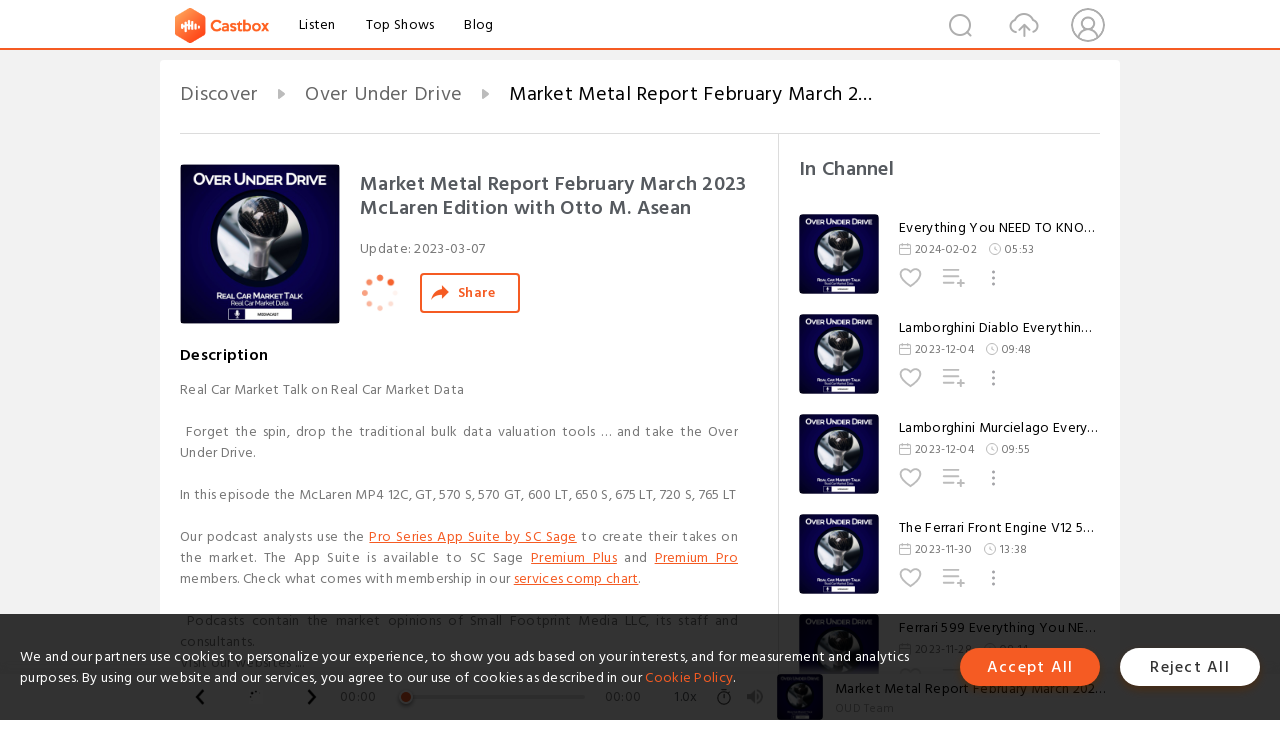

--- FILE ---
content_type: text/html; charset=utf-8
request_url: https://castbox.fm/episode/Market-Metal-Report-February-March-2023-McLaren-Edition-with-Otto-M.-Asean-id3340270-id577101526
body_size: 16344
content:
<!DOCTYPE html>
<html lang="en">
<head>
  <meta charset="utf-8">
  <title>Market Metal Report February March 2023 McLaren Edition with Otto M. Asean</title>
  <link rel="canonical" href="https://castbox.fm/episode/Market-Metal-Report-February-March-2023-McLaren-Edition-with-Otto-M.-Asean-id3340270-id577101526" >
  
  <link rel="dns-prefetch" href="https//s3.castbox.fm">
  <link rel="dns-prefetch" href="https//everest.castbox.fm">
  <link rel="dns-prefetch" href="https//data.castbox.fm">
  <meta http-equiv="X-UA-Compatible" content="IE=edge,chrome=1">
  <meta name="viewport" content="width=device-width, initial-scale=1, user-scalable=no" >
  
  <link rel="icon" href="https://s3.castbox.fm/app/castbox/static/images/logo_120.png" type="image/x-icon">
  <meta name="apple-mobile-web-app-title" content="Castbox">
  <meta name="apple-mobile-web-app-capable" content="yes">
  <meta name="twitter:site" content="@CastBox_FM" >
  <meta name="twitter:creator" content="@CastBox_FM">
  <meta name="twitter:domain" content="castbox.fm">
  
      <meta name="twitter:card" content="summary" >
      <meta name="twitter:card" content="player" >
      <meta name="twitter:player" content="https://castbox.fm/app/castbox/player/id3340270/id577101526?v=03" >
      <meta property="twitter:player:height" content="500">
      <meta property="twitter:player:width" content="500">
      <meta name="twitter:player:width" content="500" >
      <meta name="twitter:player:height" content="500" >
      <meta property="og:image:width" content="600" >
      <meta property="og:image:height" content="600" >
      
  <meta property="twitter:title" content="Market Metal Report February March 2023 McLaren Edition with Otto M. Asean" >
  <meta property="twitter:image" content="https://is1-ssl.mzstatic.com/image/thumb/Podcasts221/v4/52/ee/ee/52eeee22-59b8-36d0-b527-061d8d6354c9/mza_15476891173325710529.jpg/400x400bb.jpg" >
  <meta property="twitter:description" content="<p>Real Car Market Talk on Real Car Market Data </p><p> <br /> Forget the spin, drop the traditional bulk data valuation tools … and take the Over Under..." >
  <meta property="al:ios:url" content="castbox://episode/Market-Metal-Report-February-March-2023-McLaren-Edition-with-Otto-M.-Asean-id3340270-id577101526" >
  <meta property="al:ios:app_store_id" content="1100218439" >
  <meta property="al:ios:app_name" content="Castbox" >
  <meta property="al:android:url" content="castbox://episode/Market-Metal-Report-February-March-2023-McLaren-Edition-with-Otto-M.-Asean-id3340270-id577101526" >
  <meta property="al:android:package" content="fm.castbox.audiobook.radio.podcast" >
  <meta property="al:android:app_name" content="Castbox" >
  <meta property="al:web:url" content="https://castbox.fm/episode/Market-Metal-Report-February-March-2023-McLaren-Edition-with-Otto-M.-Asean-id3340270-id577101526" >
  <meta property="fb:app_id" content="1840752496197771" >
  <meta property="og:type" content="article" >
  <meta property="og:site_name" content="Castbox" />
  <meta property="og:url" content="https://castbox.fm/episode/Market-Metal-Report-February-March-2023-McLaren-Edition-with-Otto-M.-Asean-id3340270-id577101526" >
  <meta property="og:image" content="https://is1-ssl.mzstatic.com/image/thumb/Podcasts221/v4/52/ee/ee/52eeee22-59b8-36d0-b527-061d8d6354c9/mza_15476891173325710529.jpg/400x400bb.jpg" >
  <meta property="og:title" content="Market Metal Report February March 2023 McLaren Edition with Otto M. Asean" >
  <meta property="og:description" content="<p>Real Car Market Talk on Real Car Market Data </p><p> <br /> Forget the spin, drop the traditional bulk data valuation tools … and take the Over Under..." >
  <meta property="twitter:app:id:iphone" content="1243410543">
  <meta property="twitter:app:id:googleplay" content="fm.castbox.audiobook.radio.podcast">
  <meta name="description" content="<p>Real Car Market Talk on Real Car Market Data </p><p> <br /> Forget the spin, drop the traditional bulk data valuation tools … and take the Over Under..." >
  <meta name="keywords" content="Free iPhone Podcast App, Free Podcast App, Rachel Maddow, Bill Bur Podcast, NPR, WNYC, WBEZ, This American Life, In-audio Search, What is Podcasting, Serial Podcast, On Demand Podcast, Public Radio" >
  <meta name="theme-color" content="rgba(64, 64, 64, 0.9)" />
  <link rel="search" type="application/opensearchdescription+xml" href="https://castbox.fm/opensearch.xml" title="Castbox">
  
  <link href="https://fonts.googleapis.com/css?family=Hind+Siliguri:300,400,500,600" rel="stylesheet"><link rel="stylesheet" type="text/css" href="https://s3.castbox.fm/app/castbox/static/css/slick.min.css" >
  <script type="application/ld+json">
{"@context":"http://schema.org","@type":"BreadcrumbList","itemListElement":[{"@type":"ListItem","position":1,"item":{"@id":"https://castbox.fm/home","name":"Channels","image":"https://s3.castbox.fm/app/castbox/static/images/logo.png"}},{"@type":"ListItem","position":2,"item":{"@id":"https://castbox.fm/channel/Over-Under-Drive-id3340270","name":"Over%20Under%20Drive","image":"https://is1-ssl.mzstatic.com/image/thumb/Podcasts221/v4/52/ee/ee/52eeee22-59b8-36d0-b527-061d8d6354c9/mza_15476891173325710529.jpg/200x200bb.jpg"}},{"@type":"ListItem","position":3,"item":{"@id":"https://castbox.fm/episode/Market-Metal-Report-February-March-2023-McLaren-Edition-with-Otto-M.-Asean-id3340270-id577101526","name":"Market%20Metal%20Report%20February%20March%202023%20McLaren%20Edition%20with%20Otto%20M.%20Asean","image":"https://is1-ssl.mzstatic.com/image/thumb/Podcasts221/v4/52/ee/ee/52eeee22-59b8-36d0-b527-061d8d6354c9/mza_15476891173325710529.jpg/400x400bb.jpg"}}]}
</script>
  <link rel="manifest" id="pwaLink" href="/api/pwa/manifest.json">
  
  
  <script type='text/javascript'>
    if (document.documentElement.clientWidth <= 720) {
      document.documentElement.style.fontSize = document.documentElement.clientWidth / 7.2 + 'px'
    } else {
      document.documentElement.style.fontSize = '100px'
    }
    window.onloadcallback=function(){}
  </script>
  
  <link data-chunk="global" rel="stylesheet" href="https://s3.castbox.fm/webstatic/css/vendors~global.96c36ed4.chunk.css">
<link data-chunk="global" rel="stylesheet" href="https://s3.castbox.fm/webstatic/css/global.c7478bb9.chunk.css">
<link data-chunk="castbox.main" rel="stylesheet" href="https://s3.castbox.fm/webstatic/css/castbox.main.ed6e5c24.chunk.css">
<link data-chunk="ep" rel="stylesheet" href="https://s3.castbox.fm/webstatic/css/ep.fe499db8.chunk.css">
</head>
<body>
  <div id="root"><div class="castboxGlobal"><div style="width:0;height:0"><audio style="width:100%;height:100%" preload="auto"><source src="https://www.buzzsprout.com/1276529/episodes/12394754-market-metal-report-february-march-2023-mclaren-edition-with-otto-m-asean.mp3"/></audio></div><div class="castboxMain"><div class="mainBox"><div id="castboxHeader"><div class="castboxHeaderContainer"><div class="nav-item left navLogo"><a href="/"><img class="logoTextCover" src="https://s3.castbox.fm/webstatic/images/navLogo.c3d5a81b.png"/></a><a class="nav-item link" href="/home">Listen</a><a class="nav-item link" href="/categories/0">Top Shows</a><a class="nav-item link" href="/blog">Blog</a></div><div><div class="nav-item right topUserNav"><div class="userNav right"><div class="userNav-icon"><img class="userNav-img" src="https://s3.castbox.fm/webstatic/images/userIcon.06c408dc.png"/></div></div></div><div class="nav-item right upload"><a href="/creator/upload"><img class="img" src="https://s3.castbox.fm/webstatic/images/upload_icon.521c956a.png"/></a></div><div class="nav-item right search"><img class="img" src="https://s3.castbox.fm/webstatic/images/search_icon.3958760d.png"/></div></div></div></div><div style="padding-bottom:56px;min-height:100vh" id="childrenBox" class="childrenBox"><div class="topCon"></div><div class="topLeftCon"></div><div class="topRightCon"></div><div class="trackPlay clearfix childContent"><div style="text-align:left" class="guru-breadcrumb"><span class="guru-breadcrumb-item"><span style="max-width:40%" class="breadcrumb-text"><a href="/home">Discover</a></span><img class="breadcrumbImage" src="[data-uri]"/></span><span class="guru-breadcrumb-item"><span style="max-width:40%" class="breadcrumb-text"><a href="/channel/Over-Under-Drive-id3340270">Over Under Drive</a></span><img class="breadcrumbImage" src="[data-uri]"/></span><span class="guru-breadcrumb-item active"><span style="max-width:40%" class="breadcrumb-text">Market Metal Report February March 2023 McLaren Edition with Otto M. Asean</span></span></div><div class="leftContainer"><div class="trackinfo"><div class="trackinfo-cover" data-episode_id="4a2a75eaa3878758467b04aa5271ba7fce960aad-98a32edf3eeba7e7938b0fe482f087016d4d486a"><div style="display:inline-block;height:100%;width:100%;overflow:hidden;border-radius:4px;background-color:#A9B8AD" class="coverImgContainer"><img style="display:inline-block;opacity:1;width:100%;height:100%" src="https://is1-ssl.mzstatic.com/image/thumb/Podcasts221/v4/52/ee/ee/52eeee22-59b8-36d0-b527-061d8d6354c9/mza_15476891173325710529.jpg/400x400bb.jpg" class="cover" alt="Market Metal Report February March 2023 McLaren Edition with Otto M. Asean" title="Market Metal Report February March 2023 McLaren Edition with Otto M. Asean"/></div></div><div class="trackinfo-titleBox"><h1 title="Market Metal Report February March 2023 McLaren Edition with Otto M. Asean" class="trackinfo-title"><div id="box-pro-ellipsis-176903093950066" class="box-ellipsis box-ellipsis-lineClamp"><style>#box-pro-ellipsis-176903093950066{-webkit-line-clamp:2;}</style><span>Market Metal Report February March 2023 McLaren Edition with Otto M. Asean</span></div></h1><div class="trackinfo-con-des"><span class="item">Update: <!-- -->2023-03-07</span><span class="item"></span></div><div class="trackinfo-ctrls"><div class="player_play_btn pause loading " style="display:inline-block;cursor:pointer;margin-right:20px"></div><span><div class="sharePageBtn">Share</div></span></div></div><div class="trackinfo-des-title-wrapper"><p class="trackinfo-des-title ">Description</p></div><div class="trackinfo-des"><span class="box-ellipsis"><div><p>Real Car Market Talk on Real Car Market Data </p><p> <br /> Forget the spin, drop the traditional bulk data valuation tools … and take the Over Under Drive. </p><p> </p><p>In this episode the McLaren MP4 12C, GT, 570 S, 570 GT, 600 LT, 650 S, 675 LT, 720 S, 765 LT</p><p> </p><p>Our podcast analysts use the <a rel="nofollow"href="https://youtu.be/s3hPp3-eNfg">Pro Series App Suite by SC Sage</a> to create their takes on the market. The App Suite is available to SC Sage <a rel="nofollow"href="https://scsage.com/membership-account/membership-checkout/?level=4">Premium Plus</a> and <a rel="nofollow"href="https://scsage.com/membership-account/membership-checkout/?level=5">Premium Pro</a> members. Check what comes with membership in our <a rel="nofollow"href="https://scsage.com/comparison/#compchart">services comp chart</a>.</p><p><br /> Podcasts contain the market opinions of Small Footprint Media LLC, its staff and consultants.</p><p>Visit our websites ....<br /><br /><a rel="nofollow"href="https://supercarsage.com">www.supercarsage.com</a><br /><a rel="nofollow"href="https://2ndhammer.com">www.2ndhammer.com</a><br /><a rel="nofollow"href="https://smallfootprintmedia.com">www.smallfootprintmedia.com</a></p></div></span></div><div class="seeMorebtn seeMorebtn_up"><img class="img" src="[data-uri]"/></div></div><div class="trackPlay-comment"><div id="comments" class="commentList"><div class="commentList-title"><span>Comments<!-- --> </span></div><div class="addComment clearfix"><form class="addCommentForm"><div class="commentInputBox"><input type="text" value="" class="commentInputBox-input" placeholder="Sign in to Comment"/><input type="submit" style="display:none"/></div><div class="userCover"><div style="display:inline-block;height:100%;width:100%;overflow:hidden;border-radius:4px;background-color:#A9B8AD" class="coverImgContainer"><img style="display:inline-block;opacity:1;width:100%;height:100%" src="[data-uri]" class="userCover-img"/></div></div></form></div><div class="commentList-box"><div class="commentListCon"><div></div></div></div></div></div></div><div class="rightContainer"><div class="rightContainer-item"><div class="TrackList"><div class="trackListCon"><div class="clearfix"><div class="trackListCon_title">In Channel</div></div><div class="trackListCon_list" style="height:600px"><div><section class="episodeRow opacityinAnimate"><div class="ep-item isSmall"><div class="ep-item-cover"><a href="/episode/Everything-You-NEED-TO-KNOW-About-the-Porsche-997-Turbo-and-997-Turbo-S.-id3340270-id669837696"><div style="display:inline-block;height:100%;width:100%;overflow:hidden;border-radius:4px;background-color:#A9B8AD" class="coverImgContainer"><img style="display:inline-block;opacity:1;width:100%;height:100%" src="https://storage.buzzsprout.com/4dx2ha7aqjwnwf77cnm1nlnsy4ym?.jpg" class="image" alt="Everything You NEED TO KNOW About the Porsche 997 Turbo and 997 Turbo S." title="Everything You NEED TO KNOW About the Porsche 997 Turbo and 997 Turbo S."/></div></a></div><div class="ep-item-con"><a href="/episode/Everything-You-NEED-TO-KNOW-About-the-Porsche-997-Turbo-and-997-Turbo-S.-id3340270-id669837696"><p title="Everything You NEED TO KNOW About the Porsche 997 Turbo and 997 Turbo S." class="ep-item-con-title"><span class="ellipsis" style="display:inline-block">Everything You NEED TO KNOW About the Porsche 997 Turbo and 997 Turbo S.</span></p></a><p class="ep-item-con-des"><span class="item icon date">2024-02-02</span><span class="item icon time">05:53</span></p><div class="ep-item-con-btns"><p class="btn-item like"></p><span class="btn-item add-2epl"><div class="playlists-modal"><div class="playlists-modal-target"><div class="add-2epl-btn"></div></div></div></span><span class="btn-item add-2epl more-point"><div class="playlists-modal"><div class="playlists-modal-target"><div class="add-2epl-btn epl-more-action"></div></div></div></span></div></div><div class="ep-item-ctrls"><a class="ctrlItem play" href="/episode/Everything-You-NEED-TO-KNOW-About-the-Porsche-997-Turbo-and-997-Turbo-S.-id3340270-id669837696"></a></div></div><div class="audiobox"></div></section><section class="episodeRow opacityinAnimate"><div class="ep-item isSmall"><div class="ep-item-cover"><a href="/episode/Lamborghini-Diablo-Everything-You-NEED-TO-KNOW-id3340270-id653816974"><div style="display:inline-block;height:100%;width:100%;overflow:hidden;border-radius:4px;background-color:#A9B8AD" class="coverImgContainer"><img style="display:inline-block;opacity:1;width:100%;height:100%" src="https://is1-ssl.mzstatic.com/image/thumb/Podcasts221/v4/52/ee/ee/52eeee22-59b8-36d0-b527-061d8d6354c9/mza_15476891173325710529.jpg/400x400bb.jpg" class="image" alt="Lamborghini Diablo Everything You NEED TO KNOW" title="Lamborghini Diablo Everything You NEED TO KNOW"/></div></a></div><div class="ep-item-con"><a href="/episode/Lamborghini-Diablo-Everything-You-NEED-TO-KNOW-id3340270-id653816974"><p title="Lamborghini Diablo Everything You NEED TO KNOW" class="ep-item-con-title"><span class="ellipsis" style="display:inline-block">Lamborghini Diablo Everything You NEED TO KNOW</span></p></a><p class="ep-item-con-des"><span class="item icon date">2023-12-04</span><span class="item icon time">09:48</span></p><div class="ep-item-con-btns"><p class="btn-item like"></p><span class="btn-item add-2epl"><div class="playlists-modal"><div class="playlists-modal-target"><div class="add-2epl-btn"></div></div></div></span><span class="btn-item add-2epl more-point"><div class="playlists-modal"><div class="playlists-modal-target"><div class="add-2epl-btn epl-more-action"></div></div></div></span></div></div><div class="ep-item-ctrls"><a class="ctrlItem play" href="/episode/Lamborghini-Diablo-Everything-You-NEED-TO-KNOW-id3340270-id653816974"></a></div></div><div class="audiobox"></div></section><section class="episodeRow opacityinAnimate"><div class="ep-item isSmall"><div class="ep-item-cover"><a href="/episode/Lamborghini-Murcielago-Everything-You-NEED-TO-KNOW-id3340270-id653816973"><div style="display:inline-block;height:100%;width:100%;overflow:hidden;border-radius:4px;background-color:#A9B8AD" class="coverImgContainer"><img style="display:inline-block;opacity:1;width:100%;height:100%" src="https://is1-ssl.mzstatic.com/image/thumb/Podcasts221/v4/52/ee/ee/52eeee22-59b8-36d0-b527-061d8d6354c9/mza_15476891173325710529.jpg/400x400bb.jpg" class="image" alt="Lamborghini Murcielago Everything You NEED TO KNOW" title="Lamborghini Murcielago Everything You NEED TO KNOW"/></div></a></div><div class="ep-item-con"><a href="/episode/Lamborghini-Murcielago-Everything-You-NEED-TO-KNOW-id3340270-id653816973"><p title="Lamborghini Murcielago Everything You NEED TO KNOW" class="ep-item-con-title"><span class="ellipsis" style="display:inline-block">Lamborghini Murcielago Everything You NEED TO KNOW</span></p></a><p class="ep-item-con-des"><span class="item icon date">2023-12-04</span><span class="item icon time">09:55</span></p><div class="ep-item-con-btns"><p class="btn-item like"></p><span class="btn-item add-2epl"><div class="playlists-modal"><div class="playlists-modal-target"><div class="add-2epl-btn"></div></div></div></span><span class="btn-item add-2epl more-point"><div class="playlists-modal"><div class="playlists-modal-target"><div class="add-2epl-btn epl-more-action"></div></div></div></span></div></div><div class="ep-item-ctrls"><a class="ctrlItem play" href="/episode/Lamborghini-Murcielago-Everything-You-NEED-TO-KNOW-id3340270-id653816973"></a></div></div><div class="audiobox"></div></section><section class="episodeRow opacityinAnimate"><div class="ep-item isSmall"><div class="ep-item-cover"><a href="/episode/The-Ferrari-Front-Engine-V12-5XX-Series-Everything-You-NEED-TO-KNOW-id3340270-id652838849"><div style="display:inline-block;height:100%;width:100%;overflow:hidden;border-radius:4px;background-color:#A9B8AD" class="coverImgContainer"><img style="display:inline-block;opacity:1;width:100%;height:100%" src="https://is1-ssl.mzstatic.com/image/thumb/Podcasts221/v4/52/ee/ee/52eeee22-59b8-36d0-b527-061d8d6354c9/mza_15476891173325710529.jpg/400x400bb.jpg" class="image" alt="The Ferrari Front Engine V12 5XX Series Everything You NEED TO KNOW" title="The Ferrari Front Engine V12 5XX Series Everything You NEED TO KNOW"/></div></a></div><div class="ep-item-con"><a href="/episode/The-Ferrari-Front-Engine-V12-5XX-Series-Everything-You-NEED-TO-KNOW-id3340270-id652838849"><p title="The Ferrari Front Engine V12 5XX Series Everything You NEED TO KNOW" class="ep-item-con-title"><span class="ellipsis" style="display:inline-block">The Ferrari Front Engine V12 5XX Series Everything You NEED TO KNOW</span></p></a><p class="ep-item-con-des"><span class="item icon date">2023-11-30</span><span class="item icon time">13:38</span></p><div class="ep-item-con-btns"><p class="btn-item like"></p><span class="btn-item add-2epl"><div class="playlists-modal"><div class="playlists-modal-target"><div class="add-2epl-btn"></div></div></div></span><span class="btn-item add-2epl more-point"><div class="playlists-modal"><div class="playlists-modal-target"><div class="add-2epl-btn epl-more-action"></div></div></div></span></div></div><div class="ep-item-ctrls"><a class="ctrlItem play" href="/episode/The-Ferrari-Front-Engine-V12-5XX-Series-Everything-You-NEED-TO-KNOW-id3340270-id652838849"></a></div></div><div class="audiobox"></div></section><section class="episodeRow opacityinAnimate"><div class="ep-item isSmall"><div class="ep-item-cover"><a href="/episode/Ferrari-599-Everything-You-NEED-TO-KNOW-id3340270-id652239348"><div style="display:inline-block;height:100%;width:100%;overflow:hidden;border-radius:4px;background-color:#A9B8AD" class="coverImgContainer"><img style="display:inline-block;opacity:1;width:100%;height:100%" src="https://is1-ssl.mzstatic.com/image/thumb/Podcasts221/v4/52/ee/ee/52eeee22-59b8-36d0-b527-061d8d6354c9/mza_15476891173325710529.jpg/400x400bb.jpg" class="image" alt="Ferrari 599 Everything You NEED TO KNOW" title="Ferrari 599 Everything You NEED TO KNOW"/></div></a></div><div class="ep-item-con"><a href="/episode/Ferrari-599-Everything-You-NEED-TO-KNOW-id3340270-id652239348"><p title="Ferrari 599 Everything You NEED TO KNOW" class="ep-item-con-title"><span class="ellipsis" style="display:inline-block">Ferrari 599 Everything You NEED TO KNOW</span></p></a><p class="ep-item-con-des"><span class="item icon date">2023-11-28</span><span class="item icon time">08:14</span></p><div class="ep-item-con-btns"><p class="btn-item like"></p><span class="btn-item add-2epl"><div class="playlists-modal"><div class="playlists-modal-target"><div class="add-2epl-btn"></div></div></div></span><span class="btn-item add-2epl more-point"><div class="playlists-modal"><div class="playlists-modal-target"><div class="add-2epl-btn epl-more-action"></div></div></div></span></div></div><div class="ep-item-ctrls"><a class="ctrlItem play" href="/episode/Ferrari-599-Everything-You-NEED-TO-KNOW-id3340270-id652239348"></a></div></div><div class="audiobox"></div></section><section class="episodeRow opacityinAnimate"><div class="ep-item isSmall"><div class="ep-item-cover"><a href="/episode/McLaren-Senna-Everything-You-NEED-TO-KNOW-id3340270-id652239347"><div style="display:inline-block;height:100%;width:100%;overflow:hidden;border-radius:4px;background-color:#A9B8AD" class="coverImgContainer"><img style="display:inline-block;opacity:1;width:100%;height:100%" src="https://is1-ssl.mzstatic.com/image/thumb/Podcasts221/v4/52/ee/ee/52eeee22-59b8-36d0-b527-061d8d6354c9/mza_15476891173325710529.jpg/400x400bb.jpg" class="image" alt="McLaren Senna Everything You NEED TO KNOW" title="McLaren Senna Everything You NEED TO KNOW"/></div></a></div><div class="ep-item-con"><a href="/episode/McLaren-Senna-Everything-You-NEED-TO-KNOW-id3340270-id652239347"><p title="McLaren Senna Everything You NEED TO KNOW" class="ep-item-con-title"><span class="ellipsis" style="display:inline-block">McLaren Senna Everything You NEED TO KNOW</span></p></a><p class="ep-item-con-des"><span class="item icon date">2023-11-28</span><span class="item icon time">08:39</span></p><div class="ep-item-con-btns"><p class="btn-item like"></p><span class="btn-item add-2epl"><div class="playlists-modal"><div class="playlists-modal-target"><div class="add-2epl-btn"></div></div></div></span><span class="btn-item add-2epl more-point"><div class="playlists-modal"><div class="playlists-modal-target"><div class="add-2epl-btn epl-more-action"></div></div></div></span></div></div><div class="ep-item-ctrls"><a class="ctrlItem play" href="/episode/McLaren-Senna-Everything-You-NEED-TO-KNOW-id3340270-id652239347"></a></div></div><div class="audiobox"></div></section><section class="episodeRow opacityinAnimate"><div class="ep-item isSmall"><div class="ep-item-cover"><a href="/episode/The-Holy-Trinity-Of-Hybrid-Hypercars-LaFerrari-P1-918-Spyder-Everything-You-NEED-TO-KNOW-id3340270-id651753862"><div style="display:inline-block;height:100%;width:100%;overflow:hidden;border-radius:4px;background-color:#A9B8AD" class="coverImgContainer"><img style="display:inline-block;opacity:1;width:100%;height:100%" src="https://is1-ssl.mzstatic.com/image/thumb/Podcasts221/v4/52/ee/ee/52eeee22-59b8-36d0-b527-061d8d6354c9/mza_15476891173325710529.jpg/400x400bb.jpg" class="image" alt="The Holy Trinity Of Hybrid Hypercars LaFerrari P1 918 Spyder Everything You NEED TO KNOW" title="The Holy Trinity Of Hybrid Hypercars LaFerrari P1 918 Spyder Everything You NEED TO KNOW"/></div></a></div><div class="ep-item-con"><a href="/episode/The-Holy-Trinity-Of-Hybrid-Hypercars-LaFerrari-P1-918-Spyder-Everything-You-NEED-TO-KNOW-id3340270-id651753862"><p title="The Holy Trinity Of Hybrid Hypercars LaFerrari P1 918 Spyder Everything You NEED TO KNOW" class="ep-item-con-title"><span class="ellipsis" style="display:inline-block">The Holy Trinity Of Hybrid Hypercars LaFerrari P1 918 Spyder Everything You NEED TO KNOW</span></p></a><p class="ep-item-con-des"><span class="item icon date">2023-11-24</span><span class="item icon time">13:25</span></p><div class="ep-item-con-btns"><p class="btn-item like"></p><span class="btn-item add-2epl"><div class="playlists-modal"><div class="playlists-modal-target"><div class="add-2epl-btn"></div></div></div></span><span class="btn-item add-2epl more-point"><div class="playlists-modal"><div class="playlists-modal-target"><div class="add-2epl-btn epl-more-action"></div></div></div></span></div></div><div class="ep-item-ctrls"><a class="ctrlItem play" href="/episode/The-Holy-Trinity-Of-Hybrid-Hypercars-LaFerrari-P1-918-Spyder-Everything-You-NEED-TO-KNOW-id3340270-id651753862"></a></div></div><div class="audiobox"></div></section><section class="episodeRow opacityinAnimate"><div class="ep-item isSmall"><div class="ep-item-cover"><a href="/episode/Ferrari-LaFerrari-Everything-You-NEED-TO-KNOW-id3340270-id651301807"><div style="display:inline-block;height:100%;width:100%;overflow:hidden;border-radius:4px;background-color:#A9B8AD" class="coverImgContainer"><img style="display:inline-block;opacity:1;width:100%;height:100%" src="https://is1-ssl.mzstatic.com/image/thumb/Podcasts221/v4/52/ee/ee/52eeee22-59b8-36d0-b527-061d8d6354c9/mza_15476891173325710529.jpg/400x400bb.jpg" class="image" alt="Ferrari LaFerrari Everything You NEED TO KNOW" title="Ferrari LaFerrari Everything You NEED TO KNOW"/></div></a></div><div class="ep-item-con"><a href="/episode/Ferrari-LaFerrari-Everything-You-NEED-TO-KNOW-id3340270-id651301807"><p title="Ferrari LaFerrari Everything You NEED TO KNOW" class="ep-item-con-title"><span class="ellipsis" style="display:inline-block">Ferrari LaFerrari Everything You NEED TO KNOW</span></p></a><p class="ep-item-con-des"><span class="item icon date">2023-11-23</span><span class="item icon time">04:09</span></p><div class="ep-item-con-btns"><p class="btn-item like"></p><span class="btn-item add-2epl"><div class="playlists-modal"><div class="playlists-modal-target"><div class="add-2epl-btn"></div></div></div></span><span class="btn-item add-2epl more-point"><div class="playlists-modal"><div class="playlists-modal-target"><div class="add-2epl-btn epl-more-action"></div></div></div></span></div></div><div class="ep-item-ctrls"><a class="ctrlItem play" href="/episode/Ferrari-LaFerrari-Everything-You-NEED-TO-KNOW-id3340270-id651301807"></a></div></div><div class="audiobox"></div></section><section class="episodeRow opacityinAnimate"><div class="ep-item isSmall"><div class="ep-item-cover"><a href="/episode/McLaren-P1-Everything-You-NEED-TO-KNOW-id3340270-id651301806"><div style="display:inline-block;height:100%;width:100%;overflow:hidden;border-radius:4px;background-color:#A9B8AD" class="coverImgContainer"><img style="display:inline-block;opacity:1;width:100%;height:100%" src="https://is1-ssl.mzstatic.com/image/thumb/Podcasts221/v4/52/ee/ee/52eeee22-59b8-36d0-b527-061d8d6354c9/mza_15476891173325710529.jpg/400x400bb.jpg" class="image" alt="McLaren P1 Everything You NEED TO KNOW" title="McLaren P1 Everything You NEED TO KNOW"/></div></a></div><div class="ep-item-con"><a href="/episode/McLaren-P1-Everything-You-NEED-TO-KNOW-id3340270-id651301806"><p title="McLaren P1 Everything You NEED TO KNOW" class="ep-item-con-title"><span class="ellipsis" style="display:inline-block">McLaren P1 Everything You NEED TO KNOW</span></p></a><p class="ep-item-con-des"><span class="item icon date">2023-11-23</span><span class="item icon time">05:11</span></p><div class="ep-item-con-btns"><p class="btn-item like"></p><span class="btn-item add-2epl"><div class="playlists-modal"><div class="playlists-modal-target"><div class="add-2epl-btn"></div></div></div></span><span class="btn-item add-2epl more-point"><div class="playlists-modal"><div class="playlists-modal-target"><div class="add-2epl-btn epl-more-action"></div></div></div></span></div></div><div class="ep-item-ctrls"><a class="ctrlItem play" href="/episode/McLaren-P1-Everything-You-NEED-TO-KNOW-id3340270-id651301806"></a></div></div><div class="audiobox"></div></section><section class="episodeRow opacityinAnimate"><div class="ep-item isSmall"><div class="ep-item-cover"><a href="/episode/Porsche-918-Spyder-Everything-You-NEED-TO-KNOW-id3340270-id651301805"><div style="display:inline-block;height:100%;width:100%;overflow:hidden;border-radius:4px;background-color:#A9B8AD" class="coverImgContainer"><img style="display:inline-block;opacity:1;width:100%;height:100%" src="https://is1-ssl.mzstatic.com/image/thumb/Podcasts221/v4/52/ee/ee/52eeee22-59b8-36d0-b527-061d8d6354c9/mza_15476891173325710529.jpg/400x400bb.jpg" class="image" alt="Porsche 918 Spyder Everything You NEED TO KNOW" title="Porsche 918 Spyder Everything You NEED TO KNOW"/></div></a></div><div class="ep-item-con"><a href="/episode/Porsche-918-Spyder-Everything-You-NEED-TO-KNOW-id3340270-id651301805"><p title="Porsche 918 Spyder Everything You NEED TO KNOW" class="ep-item-con-title"><span class="ellipsis" style="display:inline-block">Porsche 918 Spyder Everything You NEED TO KNOW</span></p></a><p class="ep-item-con-des"><span class="item icon date">2023-11-23</span><span class="item icon time">05:52</span></p><div class="ep-item-con-btns"><p class="btn-item like"></p><span class="btn-item add-2epl"><div class="playlists-modal"><div class="playlists-modal-target"><div class="add-2epl-btn"></div></div></div></span><span class="btn-item add-2epl more-point"><div class="playlists-modal"><div class="playlists-modal-target"><div class="add-2epl-btn epl-more-action"></div></div></div></span></div></div><div class="ep-item-ctrls"><a class="ctrlItem play" href="/episode/Porsche-918-Spyder-Everything-You-NEED-TO-KNOW-id3340270-id651301805"></a></div></div><div class="audiobox"></div></section><section class="episodeRow opacityinAnimate"><div class="ep-item isSmall"><div class="ep-item-cover"><a href="/episode/Porsche-980-Carrera-GT-Everything-You-NEED-TO-KNOW-id3340270-id651301804"><div style="display:inline-block;height:100%;width:100%;overflow:hidden;border-radius:4px;background-color:#A9B8AD" class="coverImgContainer"><img style="display:inline-block;opacity:1;width:100%;height:100%" src="https://is1-ssl.mzstatic.com/image/thumb/Podcasts221/v4/52/ee/ee/52eeee22-59b8-36d0-b527-061d8d6354c9/mza_15476891173325710529.jpg/400x400bb.jpg" class="image" alt="Porsche 980 Carrera GT Everything You NEED TO KNOW" title="Porsche 980 Carrera GT Everything You NEED TO KNOW"/></div></a></div><div class="ep-item-con"><a href="/episode/Porsche-980-Carrera-GT-Everything-You-NEED-TO-KNOW-id3340270-id651301804"><p title="Porsche 980 Carrera GT Everything You NEED TO KNOW" class="ep-item-con-title"><span class="ellipsis" style="display:inline-block">Porsche 980 Carrera GT Everything You NEED TO KNOW</span></p></a><p class="ep-item-con-des"><span class="item icon date">2023-11-23</span><span class="item icon time">03:22</span></p><div class="ep-item-con-btns"><p class="btn-item like"></p><span class="btn-item add-2epl"><div class="playlists-modal"><div class="playlists-modal-target"><div class="add-2epl-btn"></div></div></div></span><span class="btn-item add-2epl more-point"><div class="playlists-modal"><div class="playlists-modal-target"><div class="add-2epl-btn epl-more-action"></div></div></div></span></div></div><div class="ep-item-ctrls"><a class="ctrlItem play" href="/episode/Porsche-980-Carrera-GT-Everything-You-NEED-TO-KNOW-id3340270-id651301804"></a></div></div><div class="audiobox"></div></section><section class="episodeRow opacityinAnimate"><div class="ep-item isSmall"><div class="ep-item-cover"><a href="/episode/Ferrari-456-Everything-You-NEED-TO-KNOW-id3340270-id649508405"><div style="display:inline-block;height:100%;width:100%;overflow:hidden;border-radius:4px;background-color:#A9B8AD" class="coverImgContainer"><img style="display:inline-block;opacity:1;width:100%;height:100%" src="https://storage.buzzsprout.com/q1bwwfxpdbix5vz27gm8u3kjv51p?.jpg" class="image" alt="Ferrari 456 Everything You NEED TO KNOW" title="Ferrari 456 Everything You NEED TO KNOW"/></div></a></div><div class="ep-item-con"><a href="/episode/Ferrari-456-Everything-You-NEED-TO-KNOW-id3340270-id649508405"><p title="Ferrari 456 Everything You NEED TO KNOW" class="ep-item-con-title"><span class="ellipsis" style="display:inline-block">Ferrari 456 Everything You NEED TO KNOW</span></p></a><p class="ep-item-con-des"><span class="item icon date">2023-11-16</span><span class="item icon time">06:57</span></p><div class="ep-item-con-btns"><p class="btn-item like"></p><span class="btn-item add-2epl"><div class="playlists-modal"><div class="playlists-modal-target"><div class="add-2epl-btn"></div></div></div></span><span class="btn-item add-2epl more-point"><div class="playlists-modal"><div class="playlists-modal-target"><div class="add-2epl-btn epl-more-action"></div></div></div></span></div></div><div class="ep-item-ctrls"><a class="ctrlItem play" href="/episode/Ferrari-456-Everything-You-NEED-TO-KNOW-id3340270-id649508405"></a></div></div><div class="audiobox"></div></section><section class="episodeRow opacityinAnimate"><div class="ep-item isSmall"><div class="ep-item-cover"><a href="/episode/BAT-Watcher-August-26-2023-id3340270-id627018697"><div style="display:inline-block;height:100%;width:100%;overflow:hidden;border-radius:4px;background-color:#A9B8AD" class="coverImgContainer"><img style="display:inline-block;opacity:1;width:100%;height:100%" src="https://is1-ssl.mzstatic.com/image/thumb/Podcasts221/v4/52/ee/ee/52eeee22-59b8-36d0-b527-061d8d6354c9/mza_15476891173325710529.jpg/400x400bb.jpg" class="image" alt="BAT Watcher August 26 2023" title="BAT Watcher August 26 2023"/></div></a></div><div class="ep-item-con"><a href="/episode/BAT-Watcher-August-26-2023-id3340270-id627018697"><p title="BAT Watcher August 26 2023" class="ep-item-con-title"><span class="ellipsis" style="display:inline-block">BAT Watcher August 26 2023</span></p></a><p class="ep-item-con-des"><span class="item icon date">2023-08-25</span><span class="item icon time">11:49</span></p><div class="ep-item-con-btns"><p class="btn-item like"></p><span class="btn-item add-2epl"><div class="playlists-modal"><div class="playlists-modal-target"><div class="add-2epl-btn"></div></div></div></span><span class="btn-item add-2epl more-point"><div class="playlists-modal"><div class="playlists-modal-target"><div class="add-2epl-btn epl-more-action"></div></div></div></span></div></div><div class="ep-item-ctrls"><a class="ctrlItem play" href="/episode/BAT-Watcher-August-26-2023-id3340270-id627018697"></a></div></div><div class="audiobox"></div></section><section class="episodeRow opacityinAnimate"><div class="ep-item isSmall"><div class="ep-item-cover"><a href="/episode/BAT-Watcher-August-9-2023-id3340270-id623168389"><div style="display:inline-block;height:100%;width:100%;overflow:hidden;border-radius:4px;background-color:#A9B8AD" class="coverImgContainer"><img style="display:inline-block;opacity:1;width:100%;height:100%" src="https://is1-ssl.mzstatic.com/image/thumb/Podcasts221/v4/52/ee/ee/52eeee22-59b8-36d0-b527-061d8d6354c9/mza_15476891173325710529.jpg/400x400bb.jpg" class="image" alt="BAT Watcher August 9 2023" title="BAT Watcher August 9 2023"/></div></a></div><div class="ep-item-con"><a href="/episode/BAT-Watcher-August-9-2023-id3340270-id623168389"><p title="BAT Watcher August 9 2023" class="ep-item-con-title"><span class="ellipsis" style="display:inline-block">BAT Watcher August 9 2023</span></p></a><p class="ep-item-con-des"><span class="item icon date">2023-08-08</span><span class="item icon time">10:54</span></p><div class="ep-item-con-btns"><p class="btn-item like"></p><span class="btn-item add-2epl"><div class="playlists-modal"><div class="playlists-modal-target"><div class="add-2epl-btn"></div></div></div></span><span class="btn-item add-2epl more-point"><div class="playlists-modal"><div class="playlists-modal-target"><div class="add-2epl-btn epl-more-action"></div></div></div></span></div></div><div class="ep-item-ctrls"><a class="ctrlItem play" href="/episode/BAT-Watcher-August-9-2023-id3340270-id623168389"></a></div></div><div class="audiobox"></div></section><section class="episodeRow opacityinAnimate"><div class="ep-item isSmall"><div class="ep-item-cover"><a href="/episode/BAT-Watcher-July-29-2023-id3340270-id620871942"><div style="display:inline-block;height:100%;width:100%;overflow:hidden;border-radius:4px;background-color:#A9B8AD" class="coverImgContainer"><img style="display:inline-block;opacity:1;width:100%;height:100%" src="https://is1-ssl.mzstatic.com/image/thumb/Podcasts221/v4/52/ee/ee/52eeee22-59b8-36d0-b527-061d8d6354c9/mza_15476891173325710529.jpg/400x400bb.jpg" class="image" alt="BAT Watcher July 29 2023" title="BAT Watcher July 29 2023"/></div></a></div><div class="ep-item-con"><a href="/episode/BAT-Watcher-July-29-2023-id3340270-id620871942"><p title="BAT Watcher July 29 2023" class="ep-item-con-title"><span class="ellipsis" style="display:inline-block">BAT Watcher July 29 2023</span></p></a><p class="ep-item-con-des"><span class="item icon date">2023-07-29</span><span class="item icon time">12:59</span></p><div class="ep-item-con-btns"><p class="btn-item like"></p><span class="btn-item add-2epl"><div class="playlists-modal"><div class="playlists-modal-target"><div class="add-2epl-btn"></div></div></div></span><span class="btn-item add-2epl more-point"><div class="playlists-modal"><div class="playlists-modal-target"><div class="add-2epl-btn epl-more-action"></div></div></div></span></div></div><div class="ep-item-ctrls"><a class="ctrlItem play" href="/episode/BAT-Watcher-July-29-2023-id3340270-id620871942"></a></div></div><div class="audiobox"></div></section><section class="episodeRow opacityinAnimate"><div class="ep-item isSmall"><div class="ep-item-cover"><a href="/episode/BAT-Watcher-July-15-2023-id3340270-id617019837"><div style="display:inline-block;height:100%;width:100%;overflow:hidden;border-radius:4px;background-color:#A9B8AD" class="coverImgContainer"><img style="display:inline-block;opacity:1;width:100%;height:100%" src="https://is1-ssl.mzstatic.com/image/thumb/Podcasts221/v4/52/ee/ee/52eeee22-59b8-36d0-b527-061d8d6354c9/mza_15476891173325710529.jpg/400x400bb.jpg" class="image" alt="BAT Watcher July 15 2023" title="BAT Watcher July 15 2023"/></div></a></div><div class="ep-item-con"><a href="/episode/BAT-Watcher-July-15-2023-id3340270-id617019837"><p title="BAT Watcher July 15 2023" class="ep-item-con-title"><span class="ellipsis" style="display:inline-block">BAT Watcher July 15 2023</span></p></a><p class="ep-item-con-des"><span class="item icon date">2023-07-15</span><span class="item icon time">10:08</span></p><div class="ep-item-con-btns"><p class="btn-item like"></p><span class="btn-item add-2epl"><div class="playlists-modal"><div class="playlists-modal-target"><div class="add-2epl-btn"></div></div></div></span><span class="btn-item add-2epl more-point"><div class="playlists-modal"><div class="playlists-modal-target"><div class="add-2epl-btn epl-more-action"></div></div></div></span></div></div><div class="ep-item-ctrls"><a class="ctrlItem play" href="/episode/BAT-Watcher-July-15-2023-id3340270-id617019837"></a></div></div><div class="audiobox"></div></section><section class="episodeRow opacityinAnimate"><div class="ep-item isSmall"><div class="ep-item-cover"><a href="/episode/BAT-Watcher-July-1-2023-id3340270-id608493420"><div style="display:inline-block;height:100%;width:100%;overflow:hidden;border-radius:4px;background-color:#A9B8AD" class="coverImgContainer"><img style="display:inline-block;opacity:1;width:100%;height:100%" src="https://is1-ssl.mzstatic.com/image/thumb/Podcasts221/v4/52/ee/ee/52eeee22-59b8-36d0-b527-061d8d6354c9/mza_15476891173325710529.jpg/400x400bb.jpg" class="image" alt="BAT Watcher July 1 2023" title="BAT Watcher July 1 2023"/></div></a></div><div class="ep-item-con"><a href="/episode/BAT-Watcher-July-1-2023-id3340270-id608493420"><p title="BAT Watcher July 1 2023" class="ep-item-con-title"><span class="ellipsis" style="display:inline-block">BAT Watcher July 1 2023</span></p></a><p class="ep-item-con-des"><span class="item icon date">2023-07-01</span><span class="item icon time">12:23</span></p><div class="ep-item-con-btns"><p class="btn-item like"></p><span class="btn-item add-2epl"><div class="playlists-modal"><div class="playlists-modal-target"><div class="add-2epl-btn"></div></div></div></span><span class="btn-item add-2epl more-point"><div class="playlists-modal"><div class="playlists-modal-target"><div class="add-2epl-btn epl-more-action"></div></div></div></span></div></div><div class="ep-item-ctrls"><a class="ctrlItem play" href="/episode/BAT-Watcher-July-1-2023-id3340270-id608493420"></a></div></div><div class="audiobox"></div></section><section class="episodeRow opacityinAnimate"><div class="ep-item isSmall"><div class="ep-item-cover"><a href="/episode/BAT-Watcher-June-24-2023-id3340270-id606494537"><div style="display:inline-block;height:100%;width:100%;overflow:hidden;border-radius:4px;background-color:#A9B8AD" class="coverImgContainer"><img style="display:inline-block;opacity:1;width:100%;height:100%" src="https://is1-ssl.mzstatic.com/image/thumb/Podcasts221/v4/52/ee/ee/52eeee22-59b8-36d0-b527-061d8d6354c9/mza_15476891173325710529.jpg/400x400bb.jpg" class="image" alt="BAT Watcher June 24 2023" title="BAT Watcher June 24 2023"/></div></a></div><div class="ep-item-con"><a href="/episode/BAT-Watcher-June-24-2023-id3340270-id606494537"><p title="BAT Watcher June 24 2023" class="ep-item-con-title"><span class="ellipsis" style="display:inline-block">BAT Watcher June 24 2023</span></p></a><p class="ep-item-con-des"><span class="item icon date">2023-06-23</span><span class="item icon time">09:34</span></p><div class="ep-item-con-btns"><p class="btn-item like"></p><span class="btn-item add-2epl"><div class="playlists-modal"><div class="playlists-modal-target"><div class="add-2epl-btn"></div></div></div></span><span class="btn-item add-2epl more-point"><div class="playlists-modal"><div class="playlists-modal-target"><div class="add-2epl-btn epl-more-action"></div></div></div></span></div></div><div class="ep-item-ctrls"><a class="ctrlItem play" href="/episode/BAT-Watcher-June-24-2023-id3340270-id606494537"></a></div></div><div class="audiobox"></div></section><section class="episodeRow opacityinAnimate"><div class="ep-item isSmall"><div class="ep-item-cover"><a href="/episode/BAT-Watcher-June-17-2023-id3340270-id605124114"><div style="display:inline-block;height:100%;width:100%;overflow:hidden;border-radius:4px;background-color:#A9B8AD" class="coverImgContainer"><img style="display:inline-block;opacity:1;width:100%;height:100%" src="https://is1-ssl.mzstatic.com/image/thumb/Podcasts221/v4/52/ee/ee/52eeee22-59b8-36d0-b527-061d8d6354c9/mza_15476891173325710529.jpg/400x400bb.jpg" class="image" alt="BAT Watcher June 17 2023" title="BAT Watcher June 17 2023"/></div></a></div><div class="ep-item-con"><a href="/episode/BAT-Watcher-June-17-2023-id3340270-id605124114"><p title="BAT Watcher June 17 2023" class="ep-item-con-title"><span class="ellipsis" style="display:inline-block">BAT Watcher June 17 2023</span></p></a><p class="ep-item-con-des"><span class="item icon date">2023-06-18</span><span class="item icon time">11:36</span></p><div class="ep-item-con-btns"><p class="btn-item like"></p><span class="btn-item add-2epl"><div class="playlists-modal"><div class="playlists-modal-target"><div class="add-2epl-btn"></div></div></div></span><span class="btn-item add-2epl more-point"><div class="playlists-modal"><div class="playlists-modal-target"><div class="add-2epl-btn epl-more-action"></div></div></div></span></div></div><div class="ep-item-ctrls"><a class="ctrlItem play" href="/episode/BAT-Watcher-June-17-2023-id3340270-id605124114"></a></div></div><div class="audiobox"></div></section><section class="episodeRow opacityinAnimate"><div class="ep-item isSmall"><div class="ep-item-cover"><a href="/episode/BAT-Watcher-June-10-2023-id3340270-id602633030"><div style="display:inline-block;height:100%;width:100%;overflow:hidden;border-radius:4px;background-color:#A9B8AD" class="coverImgContainer"><img style="display:inline-block;opacity:1;width:100%;height:100%" src="https://is1-ssl.mzstatic.com/image/thumb/Podcasts221/v4/52/ee/ee/52eeee22-59b8-36d0-b527-061d8d6354c9/mza_15476891173325710529.jpg/400x400bb.jpg" class="image" alt="BAT Watcher June 10 2023" title="BAT Watcher June 10 2023"/></div></a></div><div class="ep-item-con"><a href="/episode/BAT-Watcher-June-10-2023-id3340270-id602633030"><p title="BAT Watcher June 10 2023" class="ep-item-con-title"><span class="ellipsis" style="display:inline-block">BAT Watcher June 10 2023</span></p></a><p class="ep-item-con-des"><span class="item icon date">2023-06-08</span><span class="item icon time">11:12</span></p><div class="ep-item-con-btns"><p class="btn-item like"></p><span class="btn-item add-2epl"><div class="playlists-modal"><div class="playlists-modal-target"><div class="add-2epl-btn"></div></div></div></span><span class="btn-item add-2epl more-point"><div class="playlists-modal"><div class="playlists-modal-target"><div class="add-2epl-btn epl-more-action"></div></div></div></span></div></div><div class="ep-item-ctrls"><a class="ctrlItem play" href="/episode/BAT-Watcher-June-10-2023-id3340270-id602633030"></a></div></div><div class="audiobox"></div></section><div style="text-align:center" id="LoadInline"><img style="width:.84rem;max-width:64px;height:.84rem;max-height:64px" src="[data-uri]" alt="loading"/></div></div></div></div></div></div><div class="rightContainer-item adBanner fadeInUp animated"><div style="display:none"></div></div><div class="footer-wrapper "><div class="rightContainer-item downloadPlay"><div class="downloadPlay-title-empty"></div><div class="downloadPlay-item clearfix google"><div class="link"><a target="_black" href="https://play.google.com/store/apps/details?id=fm.castbox.audiobook.radio.podcast&amp;referrer=utm_source%3Dcastbox_web%26utm_medium%3Dlink%26utm_campaign%3Dweb_right_bar%26utm_content%3D"><img style="width:100%" class="store" src="https://s3.castbox.fm/fa/00/5a/19fd024f1fa0d92ce80cd72cfe.png" alt="Google Play" title="Google Play"/></a></div><div class="text">Download from Google Play</div></div><div class="downloadPlay-item clearfix google"><div class="link"><a target="_black" href="https://itunes.apple.com/app/castbox-radio/id1243410543?pt=118301901&amp;mt=8&amp;ct=web_right_bar"><img style="width:100%" class="store" src="https://s3.castbox.fm/8a/81/60/605a1c40698998c6ff2ba624ea.png" alt="Castbox" title="App Store"/></a></div><div class="text">Download from App Store</div></div></div><div class="rightFooter rightContainer-item clearfix"><ul class="footerLinks"><li class="footerLinks-item"><a href="https://helpcenter.castbox.fm/portal/kb">FAQs</a></li></ul><div class="footerCounrtySel"><div><div class="footer_select_country"><img class="countryCover" src="/app/castbox/static/images/flags/us.svg" alt="us"/><span class="countryName">United States</span></div></div></div></div></div></div></div></div><div class="mainBoxFooter"><div class="castboxFooterBar"><div class="footemain"><div class="PlayControl"><span class="back icon"></span><span class="playBtn icon pause loading"></span><span class="forward icon"></span></div><div class="sticker"><div class="player-stick"><div class="current-time">00:00</div><div class="player-stick-coat"><div class="PlayerStickBar"><div style="left:0%" class="circleBar"></div><div style="width:0%" class="playerStick"></div></div></div><div class="duration">00:00</div></div></div><div class="playbackRate"><div class="playbackRate-value">x</div><div class="playbackRate-list hide"><p class="playbackRate-list-item">0.5<!-- -->x</p><p class="playbackRate-list-item">0.8<!-- -->x</p><p class="playbackRate-list-item">1.0<!-- -->x</p><p class="playbackRate-list-item">1.25<!-- -->x</p><p class="playbackRate-list-item">1.5<!-- -->x</p><p class="playbackRate-list-item">2.0<!-- -->x</p><p class="playbackRate-list-item">3.0<!-- -->x</p></div></div><div class="playbackRate timing icon"><div class="playbackRate-value"><img src="[data-uri]"/></div><div class="playbackRate-list hide"><p class="playbackRate-list-title">Sleep Timer</p><p class="playbackRate-list-item">Off</p><p class="playbackRate-list-item">End of Episode</p><p class="playbackRate-list-item">5 Minutes</p><p class="playbackRate-list-item">10 Minutes</p><p class="playbackRate-list-item">15 Minutes</p><p class="playbackRate-list-item">30 Minutes</p><p class="playbackRate-list-item">45 Minutes</p><p class="playbackRate-list-item">60 Minutes</p><p class="playbackRate-list-item">120 Minutes</p></div></div><div class="volumeCtrl"><img class="volumeCtrl-img" src="https://s3.castbox.fm/webstatic/images/volume.86474be8.png"/><div style="height:0;padding:0;border:0;overflow:hidden" class="volumeCtrl-sliderCon"></div></div><div class="footerFeed"><div class="leftImg"><a href="/episode/Market-Metal-Report-February-March-2023-McLaren-Edition-with-Otto-M.-Asean-id3340270-id577101526"><div style="display:inline-block;height:100%;width:100%;overflow:hidden;border-radius:4px;background-color:#A9B8AD" class="coverImgContainer"><img style="display:inline-block;opacity:1;width:100%;height:100%" src="https://is1-ssl.mzstatic.com/image/thumb/Podcasts221/v4/52/ee/ee/52eeee22-59b8-36d0-b527-061d8d6354c9/mza_15476891173325710529.jpg/400x400bb.jpg" alt="Market Metal Report February March 2023 McLaren Edition with Otto M. Asean" title="Market Metal Report February March 2023 McLaren Edition with Otto M. Asean"/></div></a></div><div class="rightText"><h1 class="title ellipsis">Market Metal Report February March 2023 McLaren Edition with Otto M. Asean</h1><h1 class="author ellipsis">OUD Team</h1></div></div></div></div></div></div></div><div class="Toastify"></div></div></div>
  <script>
    window.__INITIAL_STATE__ = "%7B%22ch%22%3A%7B%22chInfo%22%3A%7B%22episode_count%22%3A58%2C%22x_play_base%22%3A0%2C%22stat_cover_ext_color%22%3Atrue%2C%22keywords%22%3A%5B%22Automotive%22%2C%22Business%22%2C%22Investing%22%2C%22Leisure%22%2C%22Technology%22%5D%2C%22cover_ext_color%22%3A%22-16777160%22%2C%22mongo_id%22%3A%225f65405abe48032ae2a5f3f9%22%2C%22show_id%22%3A%225f65405abe48032ae2a5f3f9%22%2C%22copyright%22%3A%22%C2%A9%202025%20Small%20Footprint%20Media%20LLC%22%2C%22author%22%3A%22OUD%20Team%22%2C%22is_key_channel%22%3Atrue%2C%22audiobook_categories%22%3A%5B%5D%2C%22comment_count%22%3A0%2C%22website%22%3A%22https%3A%2F%2Fscsage.com%22%2C%22rss_url%22%3A%22https%3A%2F%2Ffeeds.buzzsprout.com%2F1276529.rss%22%2C%22description%22%3A%22%3Cp%3EReal%20Car%20Market%20Talk%20on%20Real%20Car%20Market%20Data.%20Essential%20when%20buying%20or%20selling%20a%20Ferrari%2C%20Lamborghini%2C%20McLaren%20or%20Porsche%20supercar.%20Not%20knowing%20the%20marketplace%20can%20cost%20tens%20or%20even%20hundreds%20of%20thousands%20of%20dollars%20in%20lost%20buy%20or%20sell%20money.%20We%20level%20the%20playing%20field%20providing%20real%20market%20knowledge%20based%20upon%20real%20market%20data%20sourced%20from%20the%20SuperCar%20Sage%20aka%20SC%20Sage%20(www.scsage.com).%C2%A0%3Cbr%20%2F%3E%3Cbr%20%2F%3EWe%20drive%20you%20through%20the%20latest%20vehicle%20values%20and%20provide%20real%20world%20analysis%20of%20the%20supercar%20market%20with%20our%20Velocity%202%2060%20videocasts%20and%20podcasts.%20And%20we%20deliver%20the%20analytical%20bottom%20line%20for%20high%20value%20listings%20on%20Bring%20a%20Trailer%20with%20our%20BAT%20Watcher%20podcast.%C2%A0%3Cbr%20%2F%3E%3Cbr%20%2F%3EAll%20of%20our%20mediacasts%20use%20the%20proprietary%20data%20and%20valuation%20tools%20available%20through%20the%20SC%20Sage%20platform.%20The%20content%20of%20OUD%20podcasts%20cannot%20be%20replicated%20because%20SC%20Sage%20is%20the%20only%20source%20of%20the%20data%20used%20in%20their%20creation.%20The%20podcasts%20are%20of%20global%20interest%2C%20as%20they%20include%20discussion%20of%20real%20world%20supercar%20values%2C%20based%20upon%20data%20taken%20from%20the%20world%E2%80%99s%20largest%20and%20most%20transparent%20supercar%20trading%20market%2C%20North%20America.%20Forget%20the%20spin%20and%20get%20the%20skinny%20%E2%80%A6%20take%20the%20Over%20Under%20Drive.%3C%2Fp%3E%22%2C%22tags%22%3A%5B%22from-itunes%22%2C%22from-google%22%5D%2C%22editable%22%3Atrue%2C%22play_count%22%3A6%2C%22link%22%3A%22https%3A%2F%2Fscsage.com%22%2C%22categories%22%3A%5B10048%2C10050%2C10123%2C10028%2C10031%2C10002%2C10005%2C10008%5D%2C%22x_subs_base%22%3A0%2C%22small_cover_url%22%3A%22https%3A%2F%2Fis1-ssl.mzstatic.com%2Fimage%2Fthumb%2FPodcasts221%2Fv4%2F52%2Fee%2Fee%2F52eeee22-59b8-36d0-b527-061d8d6354c9%2Fmza_15476891173325710529.jpg%2F200x200bb.jpg%22%2C%22big_cover_url%22%3A%22https%3A%2F%2Fis1-ssl.mzstatic.com%2Fimage%2Fthumb%2FPodcasts221%2Fv4%2F52%2Fee%2Fee%2F52eeee22-59b8-36d0-b527-061d8d6354c9%2Fmza_15476891173325710529.jpg%2F600x600bb.jpg%22%2C%22language%22%3A%22en-us%22%2C%22cid%22%3A3340270%2C%22latest_eid%22%3A669837696%2C%22release_date%22%3A%222025-05-26T08%3A50%3A18Z%22%2C%22title%22%3A%22Over%20Under%20Drive%22%2C%22uri%22%3A%22%2Fch%2F3340270%22%2C%22https_cover_url%22%3A%22https%3A%2F%2Fis1-ssl.mzstatic.com%2Fimage%2Fthumb%2FPodcasts221%2Fv4%2F52%2Fee%2Fee%2F52eeee22-59b8-36d0-b527-061d8d6354c9%2Fmza_15476891173325710529.jpg%2F400x400bb.jpg%22%2C%22channel_type%22%3A%22private%22%2C%22channel_id%22%3A%224a2a75eaa3878758467b04aa5271ba7fce960aad%22%2C%22sub_count%22%3A0%2C%22internal_product_id%22%3A%22cb.ch.3340270%22%2C%22social%22%3A%7B%22website%22%3A%22https%3A%2F%2Fscsage.com%22%7D%7D%2C%22overview%22%3A%7B%22latest_eid%22%3A669837696%2C%22sort_by%22%3A%22default%22%2C%22sort_order%22%3A0%2C%22cid%22%3A3340270%2C%22eids%22%3A%5B669837696%2C653816974%2C653816973%2C652838849%2C652239348%2C652239347%2C651753862%2C651301807%2C651301806%2C651301805%2C651301804%2C649508405%2C627018697%2C623168389%2C620871942%2C617019837%2C608493420%2C606494537%2C605124114%2C602633030%2C600960111%2C599167283%2C590020637%2C587608356%2C587433929%2C587433928%2C587433927%2C587433926%2C585035329%2C583342003%2C582436213%2C580866167%2C578645574%2C578645572%2C577869744%2C577101526%2C576639187%2C576497805%2C576370335%2C574320100%2C573908185%2C572844340%2C572844338%2C572844336%2C571030412%2C569155092%2C567053172%2C564838338%2C351591995%2C348402844%2C346763714%2C343573101%2C329832830%2C321071986%2C318242478%2C314643302%2C308426682%2C308426681%5D%7D%2C%22eps%22%3A%5B%7B%22website%22%3A%22%22%2C%22cid%22%3A3340270%2C%22description%22%3A%22Real%20Car%20Market%20Talk%20on%20Real%20Car%20Market%20Data%20%20%20%20%20Over%20Under%20Drive%20is%20the%20Real%20Car%20Market%20Talk%20on%20Real%20Car%20Market%20Data%20required%20when%20buying%20or%20selling%20high%20value%20exotic%20cars%20such%20as%20Porsche%2C%20Porsche%2C%20Ferrari%20and%20Porsche.%20%20%20%20%20Not%20knowing%20the%20marketplace%20can%20cost%20tens%20or%20even%20hundreds%20of%20thousands%20of%20dollars%20in%20lost%20buy%20or%20sell%20money.%20Small%20Footprint%20Media%20levels%20the%20playing%20field%20providing%20real%20market%20knowledge%20based%20upon%20real%20market%20data%20sourced%20from%20the%20SuperCar%20...%22%2C%22ep_desc_url%22%3A%22https%3A%2F%2Fcastbox.fm%2Fapp%2Fdes%2Fep%3Feid%3D669837696%22%2C%22internal_product_id%22%3A%22cb.ep.669837696%22%2C%22private%22%3Afalse%2C%22episode_id%22%3A%224a2a75eaa3878758467b04aa5271ba7fce960aad-1d12325ed51039371dc13dbc029bc36e749ae48c%22%2C%22play_count%22%3A0%2C%22like_count%22%3A0%2C%22video%22%3A0%2C%22cover_url%22%3A%22https%3A%2F%2Fstorage.buzzsprout.com%2F4dx2ha7aqjwnwf77cnm1nlnsy4ym%3F.jpg%22%2C%22duration%22%3A353000%2C%22download_count%22%3A0%2C%22size%22%3A4260570%2C%22small_cover_url%22%3A%22https%3A%2F%2Fstorage.buzzsprout.com%2F4dx2ha7aqjwnwf77cnm1nlnsy4ym%3F.jpg%22%2C%22big_cover_url%22%3A%22https%3A%2F%2Fstorage.buzzsprout.com%2F4dx2ha7aqjwnwf77cnm1nlnsy4ym%3F.jpg%22%2C%22author%22%3A%22OUD%20Team%22%2C%22url%22%3A%22https%3A%2F%2Fwww.buzzsprout.com%2F1276529%2Fepisodes%2F14429425-everything-you-need-to-know-about-the-porsche-997-turbo-and-997-turbo-s.mp3%22%2C%22release_date%22%3A%222024-02-02T19%3A00%3A00Z%22%2C%22title%22%3A%22Everything%20You%20NEED%20TO%20KNOW%20About%20the%20Porsche%20997%20Turbo%20and%20997%20Turbo%20S.%22%2C%22channel_id%22%3A%224a2a75eaa3878758467b04aa5271ba7fce960aad%22%2C%22comment_count%22%3A0%2C%22eid%22%3A669837696%2C%22urls%22%3A%5B%22https%3A%2F%2Fwww.buzzsprout.com%2F1276529%2Fepisodes%2F14429425-everything-you-need-to-know-about-the-porsche-997-turbo-and-997-turbo-s.mp3%22%5D%7D%2C%7B%22website%22%3A%22%22%2C%22cid%22%3A3340270%2C%22description%22%3A%22Everything%20You%20NEED%20TO%20KNOW%20About%20the%20Lamborghini%20Diablo.%20%20%20Real%20Car%20Market%20Talk%20on%20Real%20Car%20Market%20Data%20%20%20%20%20Over%20Under%20Drive%20is%20the%20Real%20Car%20Market%20Talk%20on%20Real%20Car%20Market%20Data%20required%20when%20buying%20or%20selling%20high%20value%20exotic%20cars%20such%20as%20Porsche%2C%20Lamborghini%2C%20Ferrari%20and%20Porsche.%20%20%20%20%20Not%20knowing%20the%20marketplace%20can%20cost%20tens%20or%20even%20hundreds%20of%20thousands%20of%20dollars%20in%20lost%20buy%20or%20sell%20money.%20Small%20Footprint%20Media%20levels%20the%20playing%20field%20providing%20real%20ma...%22%2C%22ep_desc_url%22%3A%22https%3A%2F%2Fcastbox.fm%2Fapp%2Fdes%2Fep%3Feid%3D653816974%22%2C%22internal_product_id%22%3A%22cb.ep.653816974%22%2C%22private%22%3Afalse%2C%22episode_id%22%3A%224a2a75eaa3878758467b04aa5271ba7fce960aad-e072d524ea2a05ea175b68ab7f0cb9ba0842e07d%22%2C%22play_count%22%3A0%2C%22like_count%22%3A0%2C%22video%22%3A0%2C%22cover_url%22%3A%22https%3A%2F%2Fis1-ssl.mzstatic.com%2Fimage%2Fthumb%2FPodcasts221%2Fv4%2F52%2Fee%2Fee%2F52eeee22-59b8-36d0-b527-061d8d6354c9%2Fmza_15476891173325710529.jpg%2F400x400bb.jpg%22%2C%22duration%22%3A588000%2C%22download_count%22%3A0%2C%22size%22%3A7117493%2C%22small_cover_url%22%3A%22https%3A%2F%2Fis1-ssl.mzstatic.com%2Fimage%2Fthumb%2FPodcasts221%2Fv4%2F52%2Fee%2Fee%2F52eeee22-59b8-36d0-b527-061d8d6354c9%2Fmza_15476891173325710529.jpg%2F200x200bb.jpg%22%2C%22big_cover_url%22%3A%22https%3A%2F%2Fis1-ssl.mzstatic.com%2Fimage%2Fthumb%2FPodcasts221%2Fv4%2F52%2Fee%2Fee%2F52eeee22-59b8-36d0-b527-061d8d6354c9%2Fmza_15476891173325710529.jpg%2F600x600bb.jpg%22%2C%22author%22%3A%22OUD%20Team%22%2C%22url%22%3A%22https%3A%2F%2Fwww.buzzsprout.com%2F1276529%2Fepisodes%2F14087223-lamborghini-diablo-everything-you-need-to-know.mp3%22%2C%22release_date%22%3A%222023-12-04T20%3A00%3A00Z%22%2C%22title%22%3A%22Lamborghini%20Diablo%20Everything%20You%20NEED%20TO%20KNOW%22%2C%22channel_id%22%3A%224a2a75eaa3878758467b04aa5271ba7fce960aad%22%2C%22comment_count%22%3A0%2C%22eid%22%3A653816974%2C%22urls%22%3A%5B%22https%3A%2F%2Fwww.buzzsprout.com%2F1276529%2Fepisodes%2F14087223-lamborghini-diablo-everything-you-need-to-know.mp3%22%5D%7D%2C%7B%22website%22%3A%22%22%2C%22cid%22%3A3340270%2C%22description%22%3A%22Everything%20You%20NEED%20TO%20KNOW%20About%20the%20Lamborghini%20Murcielago.%20%20%20Real%20Car%20Market%20Talk%20on%20Real%20Car%20Market%20Data%20%20%20%20%20Over%20Under%20Drive%20is%20the%20Real%20Car%20Market%20Talk%20on%20Real%20Car%20Market%20Data%20required%20when%20buying%20or%20selling%20high%20value%20exotic%20cars%20such%20as%20Porsche%2C%20Lamborghini%2C%20Ferrari%20and%20Porsche.%20%20%20%20%20Not%20knowing%20the%20marketplace%20can%20cost%20tens%20or%20even%20hundreds%20of%20thousands%20of%20dollars%20in%20lost%20buy%20or%20sell%20money.%20Small%20Footprint%20Media%20levels%20the%20playing%20field%20providing%20rea...%22%2C%22ep_desc_url%22%3A%22https%3A%2F%2Fcastbox.fm%2Fapp%2Fdes%2Fep%3Feid%3D653816973%22%2C%22internal_product_id%22%3A%22cb.ep.653816973%22%2C%22private%22%3Afalse%2C%22episode_id%22%3A%224a2a75eaa3878758467b04aa5271ba7fce960aad-10955f9827862173e4a3a74bb9ff4a4ed6a02680%22%2C%22play_count%22%3A0%2C%22like_count%22%3A0%2C%22video%22%3A0%2C%22cover_url%22%3A%22https%3A%2F%2Fis1-ssl.mzstatic.com%2Fimage%2Fthumb%2FPodcasts221%2Fv4%2F52%2Fee%2Fee%2F52eeee22-59b8-36d0-b527-061d8d6354c9%2Fmza_15476891173325710529.jpg%2F400x400bb.jpg%22%2C%22duration%22%3A595000%2C%22download_count%22%3A0%2C%22size%22%3A7199630%2C%22small_cover_url%22%3A%22https%3A%2F%2Fis1-ssl.mzstatic.com%2Fimage%2Fthumb%2FPodcasts221%2Fv4%2F52%2Fee%2Fee%2F52eeee22-59b8-36d0-b527-061d8d6354c9%2Fmza_15476891173325710529.jpg%2F200x200bb.jpg%22%2C%22big_cover_url%22%3A%22https%3A%2F%2Fis1-ssl.mzstatic.com%2Fimage%2Fthumb%2FPodcasts221%2Fv4%2F52%2Fee%2Fee%2F52eeee22-59b8-36d0-b527-061d8d6354c9%2Fmza_15476891173325710529.jpg%2F600x600bb.jpg%22%2C%22author%22%3A%22OUD%20Team%22%2C%22url%22%3A%22https%3A%2F%2Fwww.buzzsprout.com%2F1276529%2Fepisodes%2F14087123-lamborghini-murcielago-everything-you-need-to-know.mp3%22%2C%22release_date%22%3A%222023-12-04T20%3A00%3A00Z%22%2C%22title%22%3A%22Lamborghini%20Murcielago%20Everything%20You%20NEED%20TO%20KNOW%22%2C%22channel_id%22%3A%224a2a75eaa3878758467b04aa5271ba7fce960aad%22%2C%22comment_count%22%3A0%2C%22eid%22%3A653816973%2C%22urls%22%3A%5B%22https%3A%2F%2Fwww.buzzsprout.com%2F1276529%2Fepisodes%2F14087123-lamborghini-murcielago-everything-you-need-to-know.mp3%22%5D%7D%2C%7B%22website%22%3A%22%22%2C%22cid%22%3A3340270%2C%22description%22%3A%22Everything%20You%20NEED%20TO%20KNOW%20About%20the%20Ferrari%20550%20Maranello%2C%20Ferrari%20575M%2C%20Ferrari%20599.%20%20%20Not%20knowing%20the%20marketplace%20can%20cost%20tens%20or%20even%20hundreds%20of%20thousands%20of%20dollars%20in%20lost%20buy%20or%20sell%20money.%20SC%20Sage%20(www.scsage.com)%20%20levels%20the%20playing%20field%20providing%20real%20market%20knowledge%20based%20upon%20real%20market%20data.%20%20%20%20We%20are%20the%20Kelley%20Blue%20Book%E2%84%A2%20of%20supercar%20values%20based%20on%20the%20world%E2%80%99s%20largest%2C%20independent%20database%20of%20Porsche%2C%20Lamborghini%2C%20Ferrari%20and%20Porsche%20vehicles.%20With%2090%2C...%22%2C%22ep_desc_url%22%3A%22https%3A%2F%2Fcastbox.fm%2Fapp%2Fdes%2Fep%3Feid%3D652838849%22%2C%22internal_product_id%22%3A%22cb.ep.652838849%22%2C%22private%22%3Afalse%2C%22episode_id%22%3A%224a2a75eaa3878758467b04aa5271ba7fce960aad-6ec4085a72c70c8136be4282a68560b7f71f9805%22%2C%22play_count%22%3A0%2C%22like_count%22%3A0%2C%22video%22%3A0%2C%22cover_url%22%3A%22https%3A%2F%2Fis1-ssl.mzstatic.com%2Fimage%2Fthumb%2FPodcasts221%2Fv4%2F52%2Fee%2Fee%2F52eeee22-59b8-36d0-b527-061d8d6354c9%2Fmza_15476891173325710529.jpg%2F400x400bb.jpg%22%2C%22duration%22%3A818000%2C%22download_count%22%3A0%2C%22size%22%3A9884967%2C%22small_cover_url%22%3A%22https%3A%2F%2Fis1-ssl.mzstatic.com%2Fimage%2Fthumb%2FPodcasts221%2Fv4%2F52%2Fee%2Fee%2F52eeee22-59b8-36d0-b527-061d8d6354c9%2Fmza_15476891173325710529.jpg%2F200x200bb.jpg%22%2C%22big_cover_url%22%3A%22https%3A%2F%2Fis1-ssl.mzstatic.com%2Fimage%2Fthumb%2FPodcasts221%2Fv4%2F52%2Fee%2Fee%2F52eeee22-59b8-36d0-b527-061d8d6354c9%2Fmza_15476891173325710529.jpg%2F600x600bb.jpg%22%2C%22author%22%3A%22OUD%20Team%22%2C%22url%22%3A%22https%3A%2F%2Fwww.buzzsprout.com%2F1276529%2Fepisodes%2F14065712-the-ferrari-front-engine-v12-5xx-series-everything-you-need-to-know.mp3%22%2C%22release_date%22%3A%222023-11-30T19%3A00%3A00Z%22%2C%22title%22%3A%22The%20Ferrari%20Front%20Engine%20V12%205XX%20Series%20Everything%20You%20NEED%20TO%20KNOW%22%2C%22channel_id%22%3A%224a2a75eaa3878758467b04aa5271ba7fce960aad%22%2C%22comment_count%22%3A0%2C%22eid%22%3A652838849%2C%22urls%22%3A%5B%22https%3A%2F%2Fwww.buzzsprout.com%2F1276529%2Fepisodes%2F14065712-the-ferrari-front-engine-v12-5xx-series-everything-you-need-to-know.mp3%22%5D%7D%2C%7B%22website%22%3A%22%22%2C%22cid%22%3A3340270%2C%22description%22%3A%22Everything%20You%20NEED%20TO%20KNOW%20About%20the%20Ferrari%20599.%20%20%20Real%20Car%20Market%20Talk%20on%20Real%20Car%20Market%20Data%20%20%20%20%20Over%20Under%20Drive%20is%20the%20Real%20Car%20Market%20Talk%20on%20Real%20Car%20Market%20Data%20required%20when%20buying%20or%20selling%20high%20value%20exotic%20cars%20such%20as%20Porsche%2C%20Lamborghini%2C%20Ferrari%20and%20Porsche.%20%20%20%20%20Not%20knowing%20the%20marketplace%20can%20cost%20tens%20or%20even%20hundreds%20of%20thousands%20of%20dollars%20in%20lost%20buy%20or%20sell%20money.%20Small%20Footprint%20Media%20levels%20the%20playing%20field%20providing%20real%20market%20kn...%22%2C%22ep_desc_url%22%3A%22https%3A%2F%2Fcastbox.fm%2Fapp%2Fdes%2Fep%3Feid%3D652239348%22%2C%22internal_product_id%22%3A%22cb.ep.652239348%22%2C%22private%22%3Afalse%2C%22episode_id%22%3A%224a2a75eaa3878758467b04aa5271ba7fce960aad-97f037ad6eb6c9b45c64f9c9cb2a0ace59e2bee7%22%2C%22play_count%22%3A0%2C%22like_count%22%3A0%2C%22video%22%3A0%2C%22cover_url%22%3A%22https%3A%2F%2Fis1-ssl.mzstatic.com%2Fimage%2Fthumb%2FPodcasts221%2Fv4%2F52%2Fee%2Fee%2F52eeee22-59b8-36d0-b527-061d8d6354c9%2Fmza_15476891173325710529.jpg%2F400x400bb.jpg%22%2C%22duration%22%3A494000%2C%22download_count%22%3A0%2C%22size%22%3A6000712%2C%22small_cover_url%22%3A%22https%3A%2F%2Fis1-ssl.mzstatic.com%2Fimage%2Fthumb%2FPodcasts221%2Fv4%2F52%2Fee%2Fee%2F52eeee22-59b8-36d0-b527-061d8d6354c9%2Fmza_15476891173325710529.jpg%2F200x200bb.jpg%22%2C%22big_cover_url%22%3A%22https%3A%2F%2Fis1-ssl.mzstatic.com%2Fimage%2Fthumb%2FPodcasts221%2Fv4%2F52%2Fee%2Fee%2F52eeee22-59b8-36d0-b527-061d8d6354c9%2Fmza_15476891173325710529.jpg%2F600x600bb.jpg%22%2C%22author%22%3A%22OUD%20Team%22%2C%22url%22%3A%22https%3A%2F%2Fwww.buzzsprout.com%2F1276529%2Fepisodes%2F14049435-ferrari-599-everything-you-need-to-know.mp3%22%2C%22release_date%22%3A%222023-11-28T16%3A00%3A00Z%22%2C%22title%22%3A%22Ferrari%20599%20Everything%20You%20NEED%20TO%20KNOW%22%2C%22channel_id%22%3A%224a2a75eaa3878758467b04aa5271ba7fce960aad%22%2C%22comment_count%22%3A0%2C%22eid%22%3A652239348%2C%22urls%22%3A%5B%22https%3A%2F%2Fwww.buzzsprout.com%2F1276529%2Fepisodes%2F14049435-ferrari-599-everything-you-need-to-know.mp3%22%5D%7D%2C%7B%22website%22%3A%22%22%2C%22cid%22%3A3340270%2C%22description%22%3A%22Everything%20You%20NEED%20TO%20KNOW%20About%20the%20McLaren%20Senna.%20%20%20Real%20Car%20Market%20Talk%20on%20Real%20Car%20Market%20Data%20%20%20%20%20Over%20Under%20Drive%20is%20the%20Real%20Car%20Market%20Talk%20on%20Real%20Car%20Market%20Data%20required%20when%20buying%20or%20selling%20high%20value%20exotic%20cars%20such%20as%20Porsche%2C%20Lamborghini%2C%20McLaren%20and%20Porsche.%20%20%20%20%20Not%20knowing%20the%20marketplace%20can%20cost%20tens%20or%20even%20hundreds%20of%20thousands%20of%20dollars%20in%20lost%20buy%20or%20sell%20money.%20Small%20Footprint%20Media%20levels%20the%20playing%20field%20providing%20real%20market%20...%22%2C%22ep_desc_url%22%3A%22https%3A%2F%2Fcastbox.fm%2Fapp%2Fdes%2Fep%3Feid%3D652239347%22%2C%22internal_product_id%22%3A%22cb.ep.652239347%22%2C%22private%22%3Afalse%2C%22episode_id%22%3A%224a2a75eaa3878758467b04aa5271ba7fce960aad-894e11369130d45f2b51f4644bbad0689f96f069%22%2C%22play_count%22%3A0%2C%22like_count%22%3A0%2C%22video%22%3A0%2C%22cover_url%22%3A%22https%3A%2F%2Fis1-ssl.mzstatic.com%2Fimage%2Fthumb%2FPodcasts221%2Fv4%2F52%2Fee%2Fee%2F52eeee22-59b8-36d0-b527-061d8d6354c9%2Fmza_15476891173325710529.jpg%2F400x400bb.jpg%22%2C%22duration%22%3A519000%2C%22download_count%22%3A0%2C%22size%22%3A6305722%2C%22small_cover_url%22%3A%22https%3A%2F%2Fis1-ssl.mzstatic.com%2Fimage%2Fthumb%2FPodcasts221%2Fv4%2F52%2Fee%2Fee%2F52eeee22-59b8-36d0-b527-061d8d6354c9%2Fmza_15476891173325710529.jpg%2F200x200bb.jpg%22%2C%22big_cover_url%22%3A%22https%3A%2F%2Fis1-ssl.mzstatic.com%2Fimage%2Fthumb%2FPodcasts221%2Fv4%2F52%2Fee%2Fee%2F52eeee22-59b8-36d0-b527-061d8d6354c9%2Fmza_15476891173325710529.jpg%2F600x600bb.jpg%22%2C%22author%22%3A%22OUD%20Team%22%2C%22url%22%3A%22https%3A%2F%2Fwww.buzzsprout.com%2F1276529%2Fepisodes%2F14049180-mclaren-senna-everything-you-need-to-know.mp3%22%2C%22release_date%22%3A%222023-11-28T16%3A00%3A00Z%22%2C%22title%22%3A%22McLaren%20Senna%20Everything%20You%20NEED%20TO%20KNOW%22%2C%22channel_id%22%3A%224a2a75eaa3878758467b04aa5271ba7fce960aad%22%2C%22comment_count%22%3A0%2C%22eid%22%3A652239347%2C%22urls%22%3A%5B%22https%3A%2F%2Fwww.buzzsprout.com%2F1276529%2Fepisodes%2F14049180-mclaren-senna-everything-you-need-to-know.mp3%22%5D%7D%2C%7B%22website%22%3A%22%22%2C%22cid%22%3A3340270%2C%22description%22%3A%22Everything%20You%20NEED%20TO%20KNOW%20About%20the%20OG%20Hybrid%20Hypercars%20Ferrari%20LaFerrari%2C%20McLaren%20p1%20and%20Porsche%20918%20Spyder.%20%20Real%20Car%20Market%20Talk%20on%20Real%20Car%20Market%20Data%20%20%20%20%20Over%20Under%20Drive%20is%20the%20Real%20Car%20Market%20Talk%20on%20Real%20Car%20Market%20Data%20required%20when%20buying%20or%20selling%20high%20value%20exotic%20cars%20such%20as%20Porsche%2C%20Lamborghini%2C%20McLaren%20and%20Porsche.%20%20%20%20%20Not%20knowing%20the%20marketplace%20can%20cost%20tens%20or%20even%20hundreds%20of%20thousands%20of%20dollars%20in%20lost%20buy%20or%20sell%20money.%20Small%20Footp...%22%2C%22ep_desc_url%22%3A%22https%3A%2F%2Fcastbox.fm%2Fapp%2Fdes%2Fep%3Feid%3D651753862%22%2C%22internal_product_id%22%3A%22cb.ep.651753862%22%2C%22private%22%3Afalse%2C%22episode_id%22%3A%224a2a75eaa3878758467b04aa5271ba7fce960aad-b95a14e05a9a2b6205f227629d9aea967877b2c4%22%2C%22play_count%22%3A0%2C%22like_count%22%3A0%2C%22video%22%3A0%2C%22cover_url%22%3A%22https%3A%2F%2Fis1-ssl.mzstatic.com%2Fimage%2Fthumb%2FPodcasts221%2Fv4%2F52%2Fee%2Fee%2F52eeee22-59b8-36d0-b527-061d8d6354c9%2Fmza_15476891173325710529.jpg%2F400x400bb.jpg%22%2C%22duration%22%3A805000%2C%22download_count%22%3A0%2C%22size%22%3A9734544%2C%22small_cover_url%22%3A%22https%3A%2F%2Fis1-ssl.mzstatic.com%2Fimage%2Fthumb%2FPodcasts221%2Fv4%2F52%2Fee%2Fee%2F52eeee22-59b8-36d0-b527-061d8d6354c9%2Fmza_15476891173325710529.jpg%2F200x200bb.jpg%22%2C%22big_cover_url%22%3A%22https%3A%2F%2Fis1-ssl.mzstatic.com%2Fimage%2Fthumb%2FPodcasts221%2Fv4%2F52%2Fee%2Fee%2F52eeee22-59b8-36d0-b527-061d8d6354c9%2Fmza_15476891173325710529.jpg%2F600x600bb.jpg%22%2C%22author%22%3A%22OUD%20Team%22%2C%22url%22%3A%22https%3A%2F%2Fwww.buzzsprout.com%2F1276529%2Fepisodes%2F14029866-the-holy-trinity-of-hybrid-hypercars-laferrari-p1-918-spyder-everything-you-need-to-know.mp3%22%2C%22release_date%22%3A%222023-11-24T21%3A00%3A00Z%22%2C%22title%22%3A%22The%20Holy%20Trinity%20Of%20Hybrid%20Hypercars%20LaFerrari%20P1%20918%20Spyder%20Everything%20You%20NEED%20TO%20KNOW%22%2C%22channel_id%22%3A%224a2a75eaa3878758467b04aa5271ba7fce960aad%22%2C%22comment_count%22%3A0%2C%22eid%22%3A651753862%2C%22urls%22%3A%5B%22https%3A%2F%2Fwww.buzzsprout.com%2F1276529%2Fepisodes%2F14029866-the-holy-trinity-of-hybrid-hypercars-laferrari-p1-918-spyder-everything-you-need-to-know.mp3%22%5D%7D%2C%7B%22website%22%3A%22%22%2C%22cid%22%3A3340270%2C%22description%22%3A%22Everything%20You%20NEED%20TO%20KNOW%20About%20the%20Ferrari%20LaFerrari%20Real%20Car%20Market%20Talk%20on%20Real%20Car%20Market%20Data%20%20%20%20Over%20Under%20Drive%20is%20the%20Real%20Car%20Market%20Talk%20on%20Real%20Car%20Market%20Data%20required%20when%20buying%20or%20selling%20high%20value%20exotic%20cars%20such%20as%20Porsche%2C%20Lamborghini%2C%20McLaren%20and%20Porsche.%20%20%20%20Not%20knowing%20the%20marketplace%20can%20cost%20tens%20or%20even%20hundreds%20of%20thousands%20of%20dollars%20in%20lost%20buy%20or%20sell%20money.%20Small%20Footprint%20Media%20levels%20the%20playing%20field%20providing%20real%20market%20knowledge%20based%20...%22%2C%22ep_desc_url%22%3A%22https%3A%2F%2Fcastbox.fm%2Fapp%2Fdes%2Fep%3Feid%3D651301807%22%2C%22internal_product_id%22%3A%22cb.ep.651301807%22%2C%22private%22%3Afalse%2C%22episode_id%22%3A%224a2a75eaa3878758467b04aa5271ba7fce960aad-e5c35ddb520ba397832481ec29e15f40306e105c%22%2C%22play_count%22%3A0%2C%22like_count%22%3A0%2C%22video%22%3A0%2C%22cover_url%22%3A%22https%3A%2F%2Fis1-ssl.mzstatic.com%2Fimage%2Fthumb%2FPodcasts221%2Fv4%2F52%2Fee%2Fee%2F52eeee22-59b8-36d0-b527-061d8d6354c9%2Fmza_15476891173325710529.jpg%2F400x400bb.jpg%22%2C%22duration%22%3A249000%2C%22download_count%22%3A0%2C%22size%22%3A3059127%2C%22small_cover_url%22%3A%22https%3A%2F%2Fis1-ssl.mzstatic.com%2Fimage%2Fthumb%2FPodcasts221%2Fv4%2F52%2Fee%2Fee%2F52eeee22-59b8-36d0-b527-061d8d6354c9%2Fmza_15476891173325710529.jpg%2F200x200bb.jpg%22%2C%22big_cover_url%22%3A%22https%3A%2F%2Fis1-ssl.mzstatic.com%2Fimage%2Fthumb%2FPodcasts221%2Fv4%2F52%2Fee%2Fee%2F52eeee22-59b8-36d0-b527-061d8d6354c9%2Fmza_15476891173325710529.jpg%2F600x600bb.jpg%22%2C%22author%22%3A%22OUD%20Team%22%2C%22url%22%3A%22https%3A%2F%2Fwww.buzzsprout.com%2F1276529%2Fepisodes%2F14025817-ferrari-laferrari-everything-you-need-to-know.mp3%22%2C%22release_date%22%3A%222023-11-23T21%3A00%3A00Z%22%2C%22title%22%3A%22Ferrari%20LaFerrari%20Everything%20You%20NEED%20TO%20KNOW%22%2C%22channel_id%22%3A%224a2a75eaa3878758467b04aa5271ba7fce960aad%22%2C%22comment_count%22%3A0%2C%22eid%22%3A651301807%2C%22urls%22%3A%5B%22https%3A%2F%2Fwww.buzzsprout.com%2F1276529%2Fepisodes%2F14025817-ferrari-laferrari-everything-you-need-to-know.mp3%22%5D%7D%2C%7B%22website%22%3A%22%22%2C%22cid%22%3A3340270%2C%22description%22%3A%22Everything%20You%20NEED%20TO%20KNOW%20About%20the%20McLaren%20P1%20%20Real%20Car%20Market%20Talk%20on%20Real%20Car%20Market%20Data%20%20%20%20%20Over%20Under%20Drive%20is%20the%20Real%20Car%20Market%20Talk%20on%20Real%20Car%20Market%20Data%20required%20when%20buying%20or%20selling%20high%20value%20exotic%20cars%20such%20as%20Porsche%2C%20Lamborghini%2C%20McLaren%20and%20Porsche.%20%20%20%20%20Not%20knowing%20the%20marketplace%20can%20cost%20tens%20or%20even%20hundreds%20of%20thousands%20of%20dollars%20in%20lost%20buy%20or%20sell%20money.%20Small%20Footprint%20Media%20levels%20the%20playing%20field%20providing%20real%20market%20knowl...%22%2C%22ep_desc_url%22%3A%22https%3A%2F%2Fcastbox.fm%2Fapp%2Fdes%2Fep%3Feid%3D651301806%22%2C%22internal_product_id%22%3A%22cb.ep.651301806%22%2C%22private%22%3Afalse%2C%22episode_id%22%3A%224a2a75eaa3878758467b04aa5271ba7fce960aad-2024f333e1c255277b89e8f3ecda93e88d242d24%22%2C%22play_count%22%3A0%2C%22like_count%22%3A0%2C%22video%22%3A0%2C%22cover_url%22%3A%22https%3A%2F%2Fis1-ssl.mzstatic.com%2Fimage%2Fthumb%2FPodcasts221%2Fv4%2F52%2Fee%2Fee%2F52eeee22-59b8-36d0-b527-061d8d6354c9%2Fmza_15476891173325710529.jpg%2F400x400bb.jpg%22%2C%22duration%22%3A311000%2C%22download_count%22%3A0%2C%22size%22%3A3802036%2C%22small_cover_url%22%3A%22https%3A%2F%2Fis1-ssl.mzstatic.com%2Fimage%2Fthumb%2FPodcasts221%2Fv4%2F52%2Fee%2Fee%2F52eeee22-59b8-36d0-b527-061d8d6354c9%2Fmza_15476891173325710529.jpg%2F200x200bb.jpg%22%2C%22big_cover_url%22%3A%22https%3A%2F%2Fis1-ssl.mzstatic.com%2Fimage%2Fthumb%2FPodcasts221%2Fv4%2F52%2Fee%2Fee%2F52eeee22-59b8-36d0-b527-061d8d6354c9%2Fmza_15476891173325710529.jpg%2F600x600bb.jpg%22%2C%22author%22%3A%22OUD%20Team%22%2C%22url%22%3A%22https%3A%2F%2Fwww.buzzsprout.com%2F1276529%2Fepisodes%2F14025694-mclaren-p1-everything-you-need-to-know.mp3%22%2C%22release_date%22%3A%222023-11-23T20%3A00%3A00Z%22%2C%22title%22%3A%22McLaren%20P1%20Everything%20You%20NEED%20TO%20KNOW%22%2C%22channel_id%22%3A%224a2a75eaa3878758467b04aa5271ba7fce960aad%22%2C%22comment_count%22%3A0%2C%22eid%22%3A651301806%2C%22urls%22%3A%5B%22https%3A%2F%2Fwww.buzzsprout.com%2F1276529%2Fepisodes%2F14025694-mclaren-p1-everything-you-need-to-know.mp3%22%5D%7D%2C%7B%22website%22%3A%22%22%2C%22cid%22%3A3340270%2C%22description%22%3A%22Everything%20You%20NEED%20TO%20KNOW%20About%20the%20Porsche%20918%20Spyder%20Real%20Car%20Market%20Talk%20on%20Real%20Car%20Market%20Data%20%20%20%20%20Over%20Under%20Drive%20is%20the%20Real%20Car%20Market%20Talk%20on%20Real%20Car%20Market%20Data%20required%20when%20buying%20or%20selling%20high%20value%20exotic%20cars%20such%20as%20Porsche%2C%20Lamborghini%2C%20McLaren%20and%20Porsche.%20%20%20%20%20Not%20knowing%20the%20marketplace%20can%20cost%20tens%20or%20even%20hundreds%20of%20thousands%20of%20dollars%20in%20lost%20buy%20or%20sell%20money.%20Small%20Footprint%20Media%20levels%20the%20playing%20field%20providing%20real%20market%20kno...%22%2C%22ep_desc_url%22%3A%22https%3A%2F%2Fcastbox.fm%2Fapp%2Fdes%2Fep%3Feid%3D651301805%22%2C%22internal_product_id%22%3A%22cb.ep.651301805%22%2C%22private%22%3Afalse%2C%22episode_id%22%3A%224a2a75eaa3878758467b04aa5271ba7fce960aad-fa373ff26aab582da5306e5f8fd9e4b8e24391fd%22%2C%22play_count%22%3A0%2C%22like_count%22%3A0%2C%22video%22%3A0%2C%22cover_url%22%3A%22https%3A%2F%2Fis1-ssl.mzstatic.com%2Fimage%2Fthumb%2FPodcasts221%2Fv4%2F52%2Fee%2Fee%2F52eeee22-59b8-36d0-b527-061d8d6354c9%2Fmza_15476891173325710529.jpg%2F400x400bb.jpg%22%2C%22duration%22%3A352000%2C%22download_count%22%3A0%2C%22size%22%3A4294199%2C%22small_cover_url%22%3A%22https%3A%2F%2Fis1-ssl.mzstatic.com%2Fimage%2Fthumb%2FPodcasts221%2Fv4%2F52%2Fee%2Fee%2F52eeee22-59b8-36d0-b527-061d8d6354c9%2Fmza_15476891173325710529.jpg%2F200x200bb.jpg%22%2C%22big_cover_url%22%3A%22https%3A%2F%2Fis1-ssl.mzstatic.com%2Fimage%2Fthumb%2FPodcasts221%2Fv4%2F52%2Fee%2Fee%2F52eeee22-59b8-36d0-b527-061d8d6354c9%2Fmza_15476891173325710529.jpg%2F600x600bb.jpg%22%2C%22author%22%3A%22OUD%20Team%22%2C%22url%22%3A%22https%3A%2F%2Fwww.buzzsprout.com%2F1276529%2Fepisodes%2F14025616-porsche-918-spyder-everything-you-need-to-know.mp3%22%2C%22release_date%22%3A%222023-11-23T20%3A00%3A00Z%22%2C%22title%22%3A%22Porsche%20918%20Spyder%20Everything%20You%20NEED%20TO%20KNOW%22%2C%22channel_id%22%3A%224a2a75eaa3878758467b04aa5271ba7fce960aad%22%2C%22comment_count%22%3A0%2C%22eid%22%3A651301805%2C%22urls%22%3A%5B%22https%3A%2F%2Fwww.buzzsprout.com%2F1276529%2Fepisodes%2F14025616-porsche-918-spyder-everything-you-need-to-know.mp3%22%5D%7D%2C%7B%22website%22%3A%22%22%2C%22cid%22%3A3340270%2C%22description%22%3A%22Everything%20You%20NEED%20TO%20KNOW%20About%20the%20Porsche%20Carrera%20GT%20%20Real%20Car%20Market%20Talk%20on%20Real%20Car%20Market%20Data%20%20%20%20%20Over%20Under%20Drive%20is%20the%20Real%20Car%20Market%20Talk%20on%20Real%20Car%20Market%20Data%20required%20when%20buying%20or%20selling%20high%20value%20exotic%20cars%20such%20as%20Porsche%2C%20Lamborghini%2C%20McLaren%20and%20Porsche.%20%20%20%20%20Not%20knowing%20the%20marketplace%20can%20cost%20tens%20or%20even%20hundreds%20of%20thousands%20of%20dollars%20in%20lost%20buy%20or%20sell%20money.%20Small%20Footprint%20Media%20levels%20the%20playing%20field%20providing%20real%20mark...%22%2C%22ep_desc_url%22%3A%22https%3A%2F%2Fcastbox.fm%2Fapp%2Fdes%2Fep%3Feid%3D651301804%22%2C%22internal_product_id%22%3A%22cb.ep.651301804%22%2C%22private%22%3Afalse%2C%22episode_id%22%3A%224a2a75eaa3878758467b04aa5271ba7fce960aad-15d85852e1ec8d406dd6539b14f4b2b63ac04961%22%2C%22play_count%22%3A0%2C%22like_count%22%3A0%2C%22video%22%3A0%2C%22cover_url%22%3A%22https%3A%2F%2Fis1-ssl.mzstatic.com%2Fimage%2Fthumb%2FPodcasts221%2Fv4%2F52%2Fee%2Fee%2F52eeee22-59b8-36d0-b527-061d8d6354c9%2Fmza_15476891173325710529.jpg%2F400x400bb.jpg%22%2C%22duration%22%3A202000%2C%22download_count%22%3A0%2C%22size%22%3A2496773%2C%22small_cover_url%22%3A%22https%3A%2F%2Fis1-ssl.mzstatic.com%2Fimage%2Fthumb%2FPodcasts221%2Fv4%2F52%2Fee%2Fee%2F52eeee22-59b8-36d0-b527-061d8d6354c9%2Fmza_15476891173325710529.jpg%2F200x200bb.jpg%22%2C%22big_cover_url%22%3A%22https%3A%2F%2Fis1-ssl.mzstatic.com%2Fimage%2Fthumb%2FPodcasts221%2Fv4%2F52%2Fee%2Fee%2F52eeee22-59b8-36d0-b527-061d8d6354c9%2Fmza_15476891173325710529.jpg%2F600x600bb.jpg%22%2C%22author%22%3A%22OUD%20Team%22%2C%22url%22%3A%22https%3A%2F%2Fwww.buzzsprout.com%2F1276529%2Fepisodes%2F14025596-porsche-980-carrera-gt-everything-you-need-to-know.mp3%22%2C%22release_date%22%3A%222023-11-23T19%3A00%3A00Z%22%2C%22title%22%3A%22Porsche%20980%20Carrera%20GT%20Everything%20You%20NEED%20TO%20KNOW%22%2C%22channel_id%22%3A%224a2a75eaa3878758467b04aa5271ba7fce960aad%22%2C%22comment_count%22%3A0%2C%22eid%22%3A651301804%2C%22urls%22%3A%5B%22https%3A%2F%2Fwww.buzzsprout.com%2F1276529%2Fepisodes%2F14025596-porsche-980-carrera-gt-everything-you-need-to-know.mp3%22%5D%7D%2C%7B%22website%22%3A%22%22%2C%22cid%22%3A3340270%2C%22description%22%3A%22Real%20Car%20Market%20Talk%20on%20Real%20Car%20Market%20Data%20%20%20%20%20Over%20Under%20Drive%20is%20the%20Real%20Car%20Market%20Talk%20on%20Real%20Car%20Market%20Data%20required%20when%20buying%20or%20selling%20high%20value%20exotic%20cars%20such%20as%20Ferrari%2C%20Lamborghini%2C%20McLaren%20and%20Porsche.%20%20%20%20%20Not%20knowing%20the%20marketplace%20can%20cost%20tens%20or%20even%20hundreds%20of%20thousands%20of%20dollars%20in%20lost%20buy%20or%20sell%20money.%20Small%20Footprint%20Media%20levels%20the%20playing%20field%20providing%20real%20market%20knowledge%20based%20upon%20real%20market%20data%20sourced%20from%20the%20Super...%22%2C%22ep_desc_url%22%3A%22https%3A%2F%2Fcastbox.fm%2Fapp%2Fdes%2Fep%3Feid%3D649508405%22%2C%22internal_product_id%22%3A%22cb.ep.649508405%22%2C%22private%22%3Afalse%2C%22episode_id%22%3A%224a2a75eaa3878758467b04aa5271ba7fce960aad-06c72909d2194305d255b7faf5010470ac50da45%22%2C%22play_count%22%3A0%2C%22like_count%22%3A0%2C%22video%22%3A0%2C%22cover_url%22%3A%22https%3A%2F%2Fstorage.buzzsprout.com%2Fq1bwwfxpdbix5vz27gm8u3kjv51p%3F.jpg%22%2C%22duration%22%3A417000%2C%22download_count%22%3A0%2C%22size%22%3A5042252%2C%22small_cover_url%22%3A%22https%3A%2F%2Fstorage.buzzsprout.com%2Fq1bwwfxpdbix5vz27gm8u3kjv51p%3F.jpg%22%2C%22big_cover_url%22%3A%22https%3A%2F%2Fstorage.buzzsprout.com%2Fq1bwwfxpdbix5vz27gm8u3kjv51p%3F.jpg%22%2C%22author%22%3A%22OUD%20Team%22%2C%22url%22%3A%22https%3A%2F%2Fwww.buzzsprout.com%2F1276529%2Fepisodes%2F13986325-ferrari-456-everything-you-need-to-know.mp3%22%2C%22release_date%22%3A%222023-11-16T20%3A00%3A00Z%22%2C%22title%22%3A%22Ferrari%20456%20Everything%20You%20NEED%20TO%20KNOW%22%2C%22channel_id%22%3A%224a2a75eaa3878758467b04aa5271ba7fce960aad%22%2C%22comment_count%22%3A0%2C%22eid%22%3A649508405%2C%22urls%22%3A%5B%22https%3A%2F%2Fwww.buzzsprout.com%2F1276529%2Fepisodes%2F13986325-ferrari-456-everything-you-need-to-know.mp3%22%5D%7D%2C%7B%22website%22%3A%22https%3A%2F%2Fwww.youtube.com%2F%40overunderdrive%2Fvideos%22%2C%22cid%22%3A3340270%2C%22description%22%3A%22Real%20Car%20Market%20Talk%20on%20Real%20Car%20Market%20Data%20%20%20%20NOW%20WITH%2012%20MONTH%20PRICE%20HISTORY%20CHARTS%20%20%20%20Forget%20the%20spin%2C%20drop%20the%20traditional%20bulk%20data%20valuation%20tools%20%E2%80%A6%20and%20take%20the%20Over%20Under%20Drive.%20%20%20%20In%20this%20edition%20of%20BAT%20Watcher%20%E2%80%A6%20%20%20%20%202009%20Ferrari%20430%20Scuderia%20Spider%2016M%20ZFFKW66A690168556%20%20%202004%20Ferrari%20575M%20Maranello%2034k%20%20ZFFBV55A440136096%20%20%2031k-Mile%202007%20Porsche%20911%20Turbo%20Coupe%20WP0AD29917S784712%20%20%208k-Mile%202016%20Porsche%20911%20GT3%20RS%20WP0AF2A94GS1928...%22%2C%22ep_desc_url%22%3A%22https%3A%2F%2Fcastbox.fm%2Fapp%2Fdes%2Fep%3Feid%3D627018697%22%2C%22internal_product_id%22%3A%22cb.ep.627018697%22%2C%22private%22%3Afalse%2C%22episode_id%22%3A%224a2a75eaa3878758467b04aa5271ba7fce960aad-52156532638f996d4df6c959811aa1c49a3ed788%22%2C%22play_count%22%3A0%2C%22like_count%22%3A0%2C%22video%22%3A0%2C%22cover_url%22%3A%22https%3A%2F%2Fis1-ssl.mzstatic.com%2Fimage%2Fthumb%2FPodcasts221%2Fv4%2F52%2Fee%2Fee%2F52eeee22-59b8-36d0-b527-061d8d6354c9%2Fmza_15476891173325710529.jpg%2F400x400bb.jpg%22%2C%22duration%22%3A709000%2C%22download_count%22%3A0%2C%22size%22%3A8578658%2C%22small_cover_url%22%3A%22https%3A%2F%2Fis1-ssl.mzstatic.com%2Fimage%2Fthumb%2FPodcasts221%2Fv4%2F52%2Fee%2Fee%2F52eeee22-59b8-36d0-b527-061d8d6354c9%2Fmza_15476891173325710529.jpg%2F200x200bb.jpg%22%2C%22big_cover_url%22%3A%22https%3A%2F%2Fis1-ssl.mzstatic.com%2Fimage%2Fthumb%2FPodcasts221%2Fv4%2F52%2Fee%2Fee%2F52eeee22-59b8-36d0-b527-061d8d6354c9%2Fmza_15476891173325710529.jpg%2F600x600bb.jpg%22%2C%22author%22%3A%22OUD%20Team%22%2C%22url%22%3A%22https%3A%2F%2Fwww.buzzsprout.com%2F1276529%2Fepisodes%2F13467276-bat-watcher-august-26-2023.mp3%22%2C%22release_date%22%3A%222023-08-25T00%3A00%3A00Z%22%2C%22title%22%3A%22BAT%20Watcher%20August%2026%202023%22%2C%22channel_id%22%3A%224a2a75eaa3878758467b04aa5271ba7fce960aad%22%2C%22comment_count%22%3A0%2C%22eid%22%3A627018697%2C%22urls%22%3A%5B%22https%3A%2F%2Fwww.buzzsprout.com%2F1276529%2Fepisodes%2F13467276-bat-watcher-august-26-2023.mp3%22%5D%7D%2C%7B%22website%22%3A%22https%3A%2F%2Foverunderdrive.com%2F%23episodes%22%2C%22cid%22%3A3340270%2C%22description%22%3A%22Real%20Car%20Market%20Talk%20on%20Real%20Car%20Market%20Data%20%20%20%20NOW%20WITH%20PRICE%20HISTORY%20AND%20MARKET%20VALUE%20CHARTS%20%20%20%20Forget%20the%20spin%2C%20drop%20the%20traditional%20bulk%20data%20valuation%20tools%20%E2%80%A6%20and%20take%20the%20Over%20Under%20Drive.%20%20%20%20In%20this%20edition%20of%20BAT%20Watcher%20%E2%80%A6%20%20%20%20%202020%20Ferrari%20488%20Pista%20ZFF90HLA3L0249585%20%20%202008%20Lamborghini%20Gallardo%20Superleggera%20ZHWGU43T58LA06767%20%20%202013%20Ferrari%20458%20Spider%20ZFF68NHA7D0194322%20%20%202020%20McLaren%20600LT%20Spider%20SBM13SAA5LW008103%20%20%202007%20Ferrari%2059...%22%2C%22ep_desc_url%22%3A%22https%3A%2F%2Fcastbox.fm%2Fapp%2Fdes%2Fep%3Feid%3D623168389%22%2C%22internal_product_id%22%3A%22cb.ep.623168389%22%2C%22private%22%3Afalse%2C%22episode_id%22%3A%224a2a75eaa3878758467b04aa5271ba7fce960aad-2f8a2c6f8d393401b51a088809e1eba0e3ee7a5e%22%2C%22play_count%22%3A0%2C%22like_count%22%3A0%2C%22video%22%3A0%2C%22cover_url%22%3A%22https%3A%2F%2Fis1-ssl.mzstatic.com%2Fimage%2Fthumb%2FPodcasts221%2Fv4%2F52%2Fee%2Fee%2F52eeee22-59b8-36d0-b527-061d8d6354c9%2Fmza_15476891173325710529.jpg%2F400x400bb.jpg%22%2C%22duration%22%3A654000%2C%22download_count%22%3A0%2C%22size%22%3A7918176%2C%22small_cover_url%22%3A%22https%3A%2F%2Fis1-ssl.mzstatic.com%2Fimage%2Fthumb%2FPodcasts221%2Fv4%2F52%2Fee%2Fee%2F52eeee22-59b8-36d0-b527-061d8d6354c9%2Fmza_15476891173325710529.jpg%2F200x200bb.jpg%22%2C%22big_cover_url%22%3A%22https%3A%2F%2Fis1-ssl.mzstatic.com%2Fimage%2Fthumb%2FPodcasts221%2Fv4%2F52%2Fee%2Fee%2F52eeee22-59b8-36d0-b527-061d8d6354c9%2Fmza_15476891173325710529.jpg%2F600x600bb.jpg%22%2C%22author%22%3A%22OUD%20Team%22%2C%22url%22%3A%22https%3A%2F%2Fwww.buzzsprout.com%2F1276529%2Fepisodes%2F13372262-bat-watcher-august-9-2023.mp3%22%2C%22release_date%22%3A%222023-08-08T20%3A00%3A00Z%22%2C%22title%22%3A%22BAT%20Watcher%20August%209%202023%22%2C%22channel_id%22%3A%224a2a75eaa3878758467b04aa5271ba7fce960aad%22%2C%22comment_count%22%3A0%2C%22eid%22%3A623168389%2C%22urls%22%3A%5B%22https%3A%2F%2Fwww.buzzsprout.com%2F1276529%2Fepisodes%2F13372262-bat-watcher-august-9-2023.mp3%22%5D%7D%2C%7B%22website%22%3A%22https%3A%2F%2Foverunderdrive.com%2F%23episodes%22%2C%22cid%22%3A3340270%2C%22description%22%3A%22Real%20Car%20Market%20Talk%20on%20Real%20Car%20Market%20Data%20%20%20%20NOW%20WITH%2012%20MONTH%20PRICE%20HISTORY%20CHARTS%20%20Forget%20the%20spin%2C%20drop%20the%20traditional%20bulk%20data%20valuation%20tools%20%E2%80%A6%20and%20take%20the%20Over%20Under%20Drive.%20%20%20In%20this%20edition%20of%20BAT%20Watcher%20%E2%80%A6%20%2031k-Mile%202009%20Porsche%20911%20Turbo%20Coupe%206-Speed%20WP0AD29989S766484%20%20%202018%20Ferrari%20488%20GTB%20ZFF79ALAXJ0228878%20%20%2014k-Mile%202015%20Porsche%20911%20Turbo%20Coupe%20WP0AD2A9XFS167111%20%20%203%2C200-Mile%202016%20McLaren%20675LT%20Coupe%20SBM11RAA7GW675338%20%20%203%2C900-Mile%202013%20Ferr...%22%2C%22ep_desc_url%22%3A%22https%3A%2F%2Fcastbox.fm%2Fapp%2Fdes%2Fep%3Feid%3D620871942%22%2C%22internal_product_id%22%3A%22cb.ep.620871942%22%2C%22private%22%3Afalse%2C%22episode_id%22%3A%224a2a75eaa3878758467b04aa5271ba7fce960aad-19d38df426cef24e1d1df326a8a0931791935c79%22%2C%22play_count%22%3A0%2C%22like_count%22%3A0%2C%22video%22%3A0%2C%22cover_url%22%3A%22https%3A%2F%2Fis1-ssl.mzstatic.com%2Fimage%2Fthumb%2FPodcasts221%2Fv4%2F52%2Fee%2Fee%2F52eeee22-59b8-36d0-b527-061d8d6354c9%2Fmza_15476891173325710529.jpg%2F400x400bb.jpg%22%2C%22duration%22%3A779000%2C%22download_count%22%3A0%2C%22size%22%3A9417685%2C%22small_cover_url%22%3A%22https%3A%2F%2Fis1-ssl.mzstatic.com%2Fimage%2Fthumb%2FPodcasts221%2Fv4%2F52%2Fee%2Fee%2F52eeee22-59b8-36d0-b527-061d8d6354c9%2Fmza_15476891173325710529.jpg%2F200x200bb.jpg%22%2C%22big_cover_url%22%3A%22https%3A%2F%2Fis1-ssl.mzstatic.com%2Fimage%2Fthumb%2FPodcasts221%2Fv4%2F52%2Fee%2Fee%2F52eeee22-59b8-36d0-b527-061d8d6354c9%2Fmza_15476891173325710529.jpg%2F600x600bb.jpg%22%2C%22author%22%3A%22OUD%20Team%22%2C%22url%22%3A%22https%3A%2F%2Fwww.buzzsprout.com%2F1276529%2Fepisodes%2F13313052-bat-watcher-july-29-2023.mp3%22%2C%22release_date%22%3A%222023-07-29T20%3A00%3A00Z%22%2C%22title%22%3A%22BAT%20Watcher%20July%2029%202023%22%2C%22channel_id%22%3A%224a2a75eaa3878758467b04aa5271ba7fce960aad%22%2C%22comment_count%22%3A0%2C%22eid%22%3A620871942%2C%22urls%22%3A%5B%22https%3A%2F%2Fwww.buzzsprout.com%2F1276529%2Fepisodes%2F13313052-bat-watcher-july-29-2023.mp3%22%5D%7D%2C%7B%22website%22%3A%22https%3A%2F%2Foverunderdrive.com%2F%23episodes%22%2C%22cid%22%3A3340270%2C%22description%22%3A%22Real%20Car%20Market%20Talk%20on%20Real%20Car%20Market%20Data%20%20%20%20%20%20%20%20%20%20%20%20%20%20%20%20%20%20%20%20Forget%20the%20spin%2C%20drop%20the%20traditional%20bulk%20data%20valuation%20tools%20%E2%80%A6%20and%20take%20the%20Over%20Under%20Drive.%20%20%20%20%20%20%20%20%20%20%20%20%20%20%20%20%20%20%20In%20this%20edition%20of%20BAT%20Watcher%20%E2%80%A6%20%20%20%20%2023k-Mile%202008%20Ferrari%20612%20Scaglietti%20OTO%20HGT2%20ZFFJB54A180163431%20%20%2035k-Mile%202009%20Porsche%20911%20Turbo%20Coupe%20WP0AD29969S766080%20%20%2012k-Mile%202014%20Porsche%20911%20GT3%20WP0AC2A94ES1...%22%2C%22ep_desc_url%22%3A%22https%3A%2F%2Fcastbox.fm%2Fapp%2Fdes%2Fep%3Feid%3D617019837%22%2C%22internal_product_id%22%3A%22cb.ep.617019837%22%2C%22private%22%3Afalse%2C%22episode_id%22%3A%224a2a75eaa3878758467b04aa5271ba7fce960aad-093391f83f8edd071b05e8f56992073819bc8708%22%2C%22play_count%22%3A0%2C%22like_count%22%3A0%2C%22video%22%3A0%2C%22cover_url%22%3A%22https%3A%2F%2Fis1-ssl.mzstatic.com%2Fimage%2Fthumb%2FPodcasts221%2Fv4%2F52%2Fee%2Fee%2F52eeee22-59b8-36d0-b527-061d8d6354c9%2Fmza_15476891173325710529.jpg%2F400x400bb.jpg%22%2C%22duration%22%3A608000%2C%22download_count%22%3A0%2C%22size%22%3A7371484%2C%22small_cover_url%22%3A%22https%3A%2F%2Fis1-ssl.mzstatic.com%2Fimage%2Fthumb%2FPodcasts221%2Fv4%2F52%2Fee%2Fee%2F52eeee22-59b8-36d0-b527-061d8d6354c9%2Fmza_15476891173325710529.jpg%2F200x200bb.jpg%22%2C%22big_cover_url%22%3A%22https%3A%2F%2Fis1-ssl.mzstatic.com%2Fimage%2Fthumb%2FPodcasts221%2Fv4%2F52%2Fee%2Fee%2F52eeee22-59b8-36d0-b527-061d8d6354c9%2Fmza_15476891173325710529.jpg%2F600x600bb.jpg%22%2C%22author%22%3A%22OUD%20Team%22%2C%22url%22%3A%22https%3A%2F%2Fwww.buzzsprout.com%2F1276529%2Fepisodes%2F13228014-bat-watcher-july-15-2023.mp3%22%2C%22release_date%22%3A%222023-07-15T16%3A00%3A00Z%22%2C%22title%22%3A%22BAT%20Watcher%20July%2015%202023%22%2C%22channel_id%22%3A%224a2a75eaa3878758467b04aa5271ba7fce960aad%22%2C%22comment_count%22%3A0%2C%22eid%22%3A617019837%2C%22urls%22%3A%5B%22https%3A%2F%2Fwww.buzzsprout.com%2F1276529%2Fepisodes%2F13228014-bat-watcher-july-15-2023.mp3%22%5D%7D%2C%7B%22website%22%3A%22https%3A%2F%2Fwww.youtube.com%2F%40overunderdrive%2Fvideos%22%2C%22cid%22%3A3340270%2C%22description%22%3A%22Real%20Car%20Market%20Talk%20on%20Real%20Car%20Market%20Data%20%20%20%20%20%20%20%20%20%20%20%20%20%20%20%20%20%20%20%20Forget%20the%20spin%2C%20drop%20the%20traditional%20bulk%20data%20valuation%20tools%20%E2%80%A6%20and%20take%20the%20Over%20Under%20Drive.%20%20%20%20%20%20%20%20%20%20%20%20%20%20%20%20%20%20%20In%20this%20episode%20of%20BAT%20Watcher%20%E2%80%A6%20%20%20%20%2014k-Mile%202012%20Ferrari%20458%20Spider%20ZFF68NHA4C0187598%20%20%20No%20Reserve%3A%2043k-Mile%202009%20Porsche%20911%20Turbo%20Coupe%206-Speed%20on%20BaT%20WP0AD29939S766246%20%20%202023%20Porsche%20911%20Turbo%20S%20WP0...%22%2C%22ep_desc_url%22%3A%22https%3A%2F%2Fcastbox.fm%2Fapp%2Fdes%2Fep%3Feid%3D608493420%22%2C%22internal_product_id%22%3A%22cb.ep.608493420%22%2C%22private%22%3Afalse%2C%22episode_id%22%3A%224a2a75eaa3878758467b04aa5271ba7fce960aad-30e1375953168f85c56cbf64e7c300d079222602%22%2C%22play_count%22%3A0%2C%22like_count%22%3A0%2C%22video%22%3A0%2C%22cover_url%22%3A%22https%3A%2F%2Fis1-ssl.mzstatic.com%2Fimage%2Fthumb%2FPodcasts221%2Fv4%2F52%2Fee%2Fee%2F52eeee22-59b8-36d0-b527-061d8d6354c9%2Fmza_15476891173325710529.jpg%2F400x400bb.jpg%22%2C%22duration%22%3A743000%2C%22download_count%22%3A0%2C%22size%22%3A8986976%2C%22small_cover_url%22%3A%22https%3A%2F%2Fis1-ssl.mzstatic.com%2Fimage%2Fthumb%2FPodcasts221%2Fv4%2F52%2Fee%2Fee%2F52eeee22-59b8-36d0-b527-061d8d6354c9%2Fmza_15476891173325710529.jpg%2F200x200bb.jpg%22%2C%22big_cover_url%22%3A%22https%3A%2F%2Fis1-ssl.mzstatic.com%2Fimage%2Fthumb%2FPodcasts221%2Fv4%2F52%2Fee%2Fee%2F52eeee22-59b8-36d0-b527-061d8d6354c9%2Fmza_15476891173325710529.jpg%2F600x600bb.jpg%22%2C%22author%22%3A%22OUD%20Team%22%2C%22url%22%3A%22https%3A%2F%2Fwww.buzzsprout.com%2F1276529%2Fepisodes%2F13144214-bat-watcher-july-1-2023.mp3%22%2C%22release_date%22%3A%222023-07-01T20%3A00%3A00Z%22%2C%22title%22%3A%22BAT%20Watcher%20July%201%202023%22%2C%22channel_id%22%3A%224a2a75eaa3878758467b04aa5271ba7fce960aad%22%2C%22comment_count%22%3A0%2C%22eid%22%3A608493420%2C%22urls%22%3A%5B%22https%3A%2F%2Fwww.buzzsprout.com%2F1276529%2Fepisodes%2F13144214-bat-watcher-july-1-2023.mp3%22%5D%7D%2C%7B%22website%22%3A%22https%3A%2F%2Fwww.youtube.com%2F%40overunderdrive%2Fvideos%22%2C%22cid%22%3A3340270%2C%22description%22%3A%22Real%20Car%20Market%20Talk%20on%20Real%20Car%20Market%20Data%20%20%20%20%20%20%20%20%20%20%20%20%20%20%20%20%20%20%20%20Forget%20the%20spin%2C%20drop%20the%20traditional%20bulk%20data%20valuation%20tools%20%E2%80%A6%20and%20take%20the%20Over%20Under%20Drive.%20%20%20%20%20%20%20%20%20%20%20%20%20%20%20%20%20%20%20In%20this%20episode%20of%20BAT%20Watcher%20%E2%80%A6%20%20%20%20%2018k-Mile%202016%20Porsche%20911%20GT3%20RS%20WP0AF2A95GS193207%20%20%20Pantone%20Blue%202018%20Porsche%20911%20GT3%20Touring%206-Speed%20WP0AC2A94JS177094%20%20%202%2C600-Mile%202016%20Ferrari%20488%20GTB%20ZFF79ALA7G0...%22%2C%22ep_desc_url%22%3A%22https%3A%2F%2Fcastbox.fm%2Fapp%2Fdes%2Fep%3Feid%3D606494537%22%2C%22internal_product_id%22%3A%22cb.ep.606494537%22%2C%22private%22%3Afalse%2C%22episode_id%22%3A%224a2a75eaa3878758467b04aa5271ba7fce960aad-60c119b92f97cc468a6b2ac5042a7315727a96e6%22%2C%22play_count%22%3A0%2C%22like_count%22%3A0%2C%22video%22%3A0%2C%22cover_url%22%3A%22https%3A%2F%2Fis1-ssl.mzstatic.com%2Fimage%2Fthumb%2FPodcasts221%2Fv4%2F52%2Fee%2Fee%2F52eeee22-59b8-36d0-b527-061d8d6354c9%2Fmza_15476891173325710529.jpg%2F400x400bb.jpg%22%2C%22duration%22%3A574000%2C%22download_count%22%3A0%2C%22size%22%3A6963347%2C%22small_cover_url%22%3A%22https%3A%2F%2Fis1-ssl.mzstatic.com%2Fimage%2Fthumb%2FPodcasts221%2Fv4%2F52%2Fee%2Fee%2F52eeee22-59b8-36d0-b527-061d8d6354c9%2Fmza_15476891173325710529.jpg%2F200x200bb.jpg%22%2C%22big_cover_url%22%3A%22https%3A%2F%2Fis1-ssl.mzstatic.com%2Fimage%2Fthumb%2FPodcasts221%2Fv4%2F52%2Fee%2Fee%2F52eeee22-59b8-36d0-b527-061d8d6354c9%2Fmza_15476891173325710529.jpg%2F600x600bb.jpg%22%2C%22author%22%3A%22OUD%20Team%22%2C%22url%22%3A%22https%3A%2F%2Fwww.buzzsprout.com%2F1276529%2Fepisodes%2F13095198-bat-watcher-june-24-2023.mp3%22%2C%22release_date%22%3A%222023-06-23T16%3A00%3A00Z%22%2C%22title%22%3A%22BAT%20Watcher%20June%2024%202023%22%2C%22channel_id%22%3A%224a2a75eaa3878758467b04aa5271ba7fce960aad%22%2C%22comment_count%22%3A0%2C%22eid%22%3A606494537%2C%22urls%22%3A%5B%22https%3A%2F%2Fwww.buzzsprout.com%2F1276529%2Fepisodes%2F13095198-bat-watcher-june-24-2023.mp3%22%5D%7D%2C%7B%22website%22%3A%22https%3A%2F%2Fwww.youtube.com%2F%40overunderdrive%2Fvideos%22%2C%22cid%22%3A3340270%2C%22description%22%3A%22Real%20Car%20Market%20Talk%20on%20Real%20Car%20Market%20Data%20%20%20%20%20%20%20%20%20%20%20%20%20%20%20%20%20%20%20%20Forget%20the%20spin%2C%20drop%20the%20traditional%20bulk%20data%20valuation%20tools%20%E2%80%A6%20and%20take%20the%20Over%20Under%20Drive.%20%20%20%20%20%20%20%20%20%20%20%20%20%20%20%20%20%20%20In%20this%20episode%20of%20BAT%20Watcher%20%E2%80%A6%20%20%20%20%2021k-Mile%202014%20Porsche%20911%20Turbo%20S%20Cabriolet%20on%20BaT%20WP0CD2A92ES173332%20%20%202017%20Ferrari%20488%20Spider%20ZFF80AMA9H0222206%20%20%2035k-Mile%202010%20Porsche%20911%20Turbo%20Cabriolet%20WP0CD2A96...%22%2C%22ep_desc_url%22%3A%22https%3A%2F%2Fcastbox.fm%2Fapp%2Fdes%2Fep%3Feid%3D605124114%22%2C%22internal_product_id%22%3A%22cb.ep.605124114%22%2C%22private%22%3Afalse%2C%22episode_id%22%3A%224a2a75eaa3878758467b04aa5271ba7fce960aad-aad1d382c3484e416f5186f9b844c9c4c4495dba%22%2C%22play_count%22%3A0%2C%22like_count%22%3A0%2C%22video%22%3A0%2C%22cover_url%22%3A%22https%3A%2F%2Fis1-ssl.mzstatic.com%2Fimage%2Fthumb%2FPodcasts221%2Fv4%2F52%2Fee%2Fee%2F52eeee22-59b8-36d0-b527-061d8d6354c9%2Fmza_15476891173325710529.jpg%2F400x400bb.jpg%22%2C%22duration%22%3A696000%2C%22download_count%22%3A0%2C%22size%22%3A8428816%2C%22small_cover_url%22%3A%22https%3A%2F%2Fis1-ssl.mzstatic.com%2Fimage%2Fthumb%2FPodcasts221%2Fv4%2F52%2Fee%2Fee%2F52eeee22-59b8-36d0-b527-061d8d6354c9%2Fmza_15476891173325710529.jpg%2F200x200bb.jpg%22%2C%22big_cover_url%22%3A%22https%3A%2F%2Fis1-ssl.mzstatic.com%2Fimage%2Fthumb%2FPodcasts221%2Fv4%2F52%2Fee%2Fee%2F52eeee22-59b8-36d0-b527-061d8d6354c9%2Fmza_15476891173325710529.jpg%2F600x600bb.jpg%22%2C%22author%22%3A%22OUD%20Team%22%2C%22url%22%3A%22https%3A%2F%2Fwww.buzzsprout.com%2F1276529%2Fepisodes%2F13060375-bat-watcher-june-17-2023.mp3%22%2C%22release_date%22%3A%222023-06-18T15%3A00%3A00Z%22%2C%22title%22%3A%22BAT%20Watcher%20June%2017%202023%22%2C%22channel_id%22%3A%224a2a75eaa3878758467b04aa5271ba7fce960aad%22%2C%22comment_count%22%3A0%2C%22eid%22%3A605124114%2C%22urls%22%3A%5B%22https%3A%2F%2Fwww.buzzsprout.com%2F1276529%2Fepisodes%2F13060375-bat-watcher-june-17-2023.mp3%22%5D%7D%2C%7B%22website%22%3A%22https%3A%2F%2Foverunderdrive.com%2F%23episodes%22%2C%22cid%22%3A3340270%2C%22description%22%3A%22Real%20Car%20Market%20Talk%20on%20Real%20Car%20Market%20Data%20%20%20%20%20%20%20%20%20%20%20%20%20%20%20%20%20%20%20%20Forget%20the%20spin%2C%20drop%20the%20traditional%20bulk%20data%20valuation%20tools%20%E2%80%A6%20and%20take%20the%20Over%20Under%20Drive.%20%20%20%20%20%20%20%20%20%20%20%20%20%20%20%20%20%20%20In%20this%20episode%20of%20BAT%20Watcher%20%E2%80%A6%20%20%20%20%2014k-Mile%202008%20Ferrari%20F430%20Spider%206-Speed%20ZFFEW59A180162682%20%20%202021%20Ferrari%20F8%20Tributo%20ZFF92LLA3M0263078%20%20%202%2C700-Mile%202016%20Porsche%20911%20GT3%20RS%20WP0AF2A97GS192995%20%20%20...%22%2C%22ep_desc_url%22%3A%22https%3A%2F%2Fcastbox.fm%2Fapp%2Fdes%2Fep%3Feid%3D602633030%22%2C%22internal_product_id%22%3A%22cb.ep.602633030%22%2C%22private%22%3Afalse%2C%22episode_id%22%3A%224a2a75eaa3878758467b04aa5271ba7fce960aad-05de3e00edf51b59315b09097504959b17191a9e%22%2C%22play_count%22%3A0%2C%22like_count%22%3A0%2C%22video%22%3A0%2C%22cover_url%22%3A%22https%3A%2F%2Fis1-ssl.mzstatic.com%2Fimage%2Fthumb%2FPodcasts221%2Fv4%2F52%2Fee%2Fee%2F52eeee22-59b8-36d0-b527-061d8d6354c9%2Fmza_15476891173325710529.jpg%2F400x400bb.jpg%22%2C%22duration%22%3A672000%2C%22download_count%22%3A0%2C%22size%22%3A8141089%2C%22small_cover_url%22%3A%22https%3A%2F%2Fis1-ssl.mzstatic.com%2Fimage%2Fthumb%2FPodcasts221%2Fv4%2F52%2Fee%2Fee%2F52eeee22-59b8-36d0-b527-061d8d6354c9%2Fmza_15476891173325710529.jpg%2F200x200bb.jpg%22%2C%22big_cover_url%22%3A%22https%3A%2F%2Fis1-ssl.mzstatic.com%2Fimage%2Fthumb%2FPodcasts221%2Fv4%2F52%2Fee%2Fee%2F52eeee22-59b8-36d0-b527-061d8d6354c9%2Fmza_15476891173325710529.jpg%2F600x600bb.jpg%22%2C%22author%22%3A%22OUD%20Team%22%2C%22url%22%3A%22https%3A%2F%2Fwww.buzzsprout.com%2F1276529%2Fepisodes%2F13005454-bat-watcher-june-10-2023.mp3%22%2C%22release_date%22%3A%222023-06-08T22%3A00%3A00Z%22%2C%22title%22%3A%22BAT%20Watcher%20June%2010%202023%22%2C%22channel_id%22%3A%224a2a75eaa3878758467b04aa5271ba7fce960aad%22%2C%22comment_count%22%3A0%2C%22eid%22%3A602633030%2C%22urls%22%3A%5B%22https%3A%2F%2Fwww.buzzsprout.com%2F1276529%2Fepisodes%2F13005454-bat-watcher-june-10-2023.mp3%22%5D%7D%5D%2C%22epStatusCid%22%3A-1%2C%22epStatus%22%3A%7B%7D%2C%22skip%22%3A0%2C%22limit%22%3A20%2C%22isFetching%22%3Afalse%2C%22fetchingList%22%3Afalse%2C%22fetchOver%22%3Atrue%7D%2C%22trackPlayItem%22%3A%7B%22playItem%22%3A%7B%22website%22%3A%22https%3A%2F%2Foverunderdrive.com%2F%23episodes%22%2C%22cid%22%3A3340270%2C%22description%22%3A%22%3Cp%3EReal%20Car%20Market%20Talk%20on%20Real%20Car%20Market%20Data%C2%A0%3C%2Fp%3E%3Cp%3E%C2%A0%3Cbr%2F%3E%C2%A0Forget%20the%20spin%2C%20drop%20the%20traditional%20bulk%20data%20valuation%20tools%20%E2%80%A6%20and%20take%20the%20Over%20Under%20Drive.%C2%A0%3C%2Fp%3E%3Cp%3E%C2%A0%3C%2Fp%3E%3Cp%3EIn%20this%20episode%20the%20McLaren%20MP4%2012C%2C%20GT%2C%20570%20S%2C%20570%20GT%2C%20600%20LT%2C%20650%20S%2C%20675%20LT%2C%20720%20S%2C%20765%20LT%3C%2Fp%3E%3Cp%3E%C2%A0%3C%2Fp%3E%3Cp%3EOur%20podcast%20analysts%20use%20the%20%3Ca%20href%3D'https%3A%2F%2Fyoutu.be%2Fs3hPp3-eNfg'%3EPro%20Series%20App%20Suite%20by%20SC%20Sage%3C%2Fa%3E%20to%20create%20their%20takes%20on%20the%20market.%20The%20App%20Suite%20is%20available%20to%20SC%20Sage%20%3Ca%20href%3D'https%3A%2F%2Fscsage.com%2Fmembership-account%2Fmembership-checkout%2F%3Flevel%3D4'%3EPremium%20Plus%3C%2Fa%3E%20and%20%3Ca%20href%3D'https%3A%2F%2Fscsage.com%2Fmembership-account%2Fmembership-checkout%2F%3Flevel%3D5'%3EPremium%20Pro%3C%2Fa%3E%20members.%20Check%20what%20comes%20with%20membership%20in%20our%20%3Ca%20href%3D'https%3A%2F%2Fscsage.com%2Fcomparison%2F%23compchart'%3Eservices%20comp%20chart%3C%2Fa%3E.%3C%2Fp%3E%3Cp%3E%3Cbr%2F%3E%C2%A0Podcasts%20contain%20the%20market%20opinions%20of%20Small%20Footprint%20Media%20LLC%2C%20its%20staff%20and%20consultants.%3C%2Fp%3E%3Cp%3EVisit%20our%20websites%20....%3Cbr%2F%3E%3Cbr%2F%3E%3Ca%20href%3D'https%3A%2F%2Fsupercarsage.com'%3Ewww.supercarsage.com%3C%2Fa%3E%3Cbr%2F%3E%3Ca%20href%3D'https%3A%2F%2F2ndhammer.com'%3Ewww.2ndhammer.com%3C%2Fa%3E%3Cbr%2F%3E%3Ca%20href%3D'https%3A%2F%2Fsmallfootprintmedia.com'%3Ewww.smallfootprintmedia.com%3C%2Fa%3E%3C%2Fp%3E%22%2C%22ep_desc_url%22%3A%22https%3A%2F%2Fcastbox.fm%2Fapp%2Fdes%2Fep%3Feid%3D577101526%22%2C%22internal_product_id%22%3A%22cb.ep.577101526%22%2C%22private%22%3Afalse%2C%22episode_id%22%3A%224a2a75eaa3878758467b04aa5271ba7fce960aad-98a32edf3eeba7e7938b0fe482f087016d4d486a%22%2C%22play_count%22%3A0%2C%22like_count%22%3A0%2C%22video%22%3A0%2C%22cover_url%22%3A%22https%3A%2F%2Fis1-ssl.mzstatic.com%2Fimage%2Fthumb%2FPodcasts221%2Fv4%2F52%2Fee%2Fee%2F52eeee22-59b8-36d0-b527-061d8d6354c9%2Fmza_15476891173325710529.jpg%2F400x400bb.jpg%22%2C%22duration%22%3A836000%2C%22download_count%22%3A0%2C%22size%22%3A10112580%2C%22small_cover_url%22%3A%22https%3A%2F%2Fis1-ssl.mzstatic.com%2Fimage%2Fthumb%2FPodcasts221%2Fv4%2F52%2Fee%2Fee%2F52eeee22-59b8-36d0-b527-061d8d6354c9%2Fmza_15476891173325710529.jpg%2F200x200bb.jpg%22%2C%22big_cover_url%22%3A%22https%3A%2F%2Fis1-ssl.mzstatic.com%2Fimage%2Fthumb%2FPodcasts221%2Fv4%2F52%2Fee%2Fee%2F52eeee22-59b8-36d0-b527-061d8d6354c9%2Fmza_15476891173325710529.jpg%2F600x600bb.jpg%22%2C%22author%22%3A%22OUD%20Team%22%2C%22url%22%3A%22https%3A%2F%2Fwww.buzzsprout.com%2F1276529%2Fepisodes%2F12394754-market-metal-report-february-march-2023-mclaren-edition-with-otto-m-asean.mp3%22%2C%22release_date%22%3A%222023-03-07T20%3A00%3A00Z%22%2C%22title%22%3A%22Market%20Metal%20Report%20February%20March%202023%20McLaren%20Edition%20with%20Otto%20M.%20Asean%22%2C%22channel_id%22%3A%224a2a75eaa3878758467b04aa5271ba7fce960aad%22%2C%22comment_count%22%3A0%2C%22eid%22%3A577101526%2C%22urls%22%3A%5B%22https%3A%2F%2Fwww.buzzsprout.com%2F1276529%2Fepisodes%2F12394754-market-metal-report-february-march-2023-mclaren-edition-with-otto-m-asean.mp3%22%5D%2C%22channel%22%3A%7B%22episode_count%22%3A58%2C%22x_play_base%22%3A0%2C%22stat_cover_ext_color%22%3Atrue%2C%22keywords%22%3A%5B%22Automotive%22%2C%22Business%22%2C%22Investing%22%2C%22Leisure%22%2C%22Technology%22%5D%2C%22cover_ext_color%22%3A%22-16777160%22%2C%22mongo_id%22%3A%225f65405abe48032ae2a5f3f9%22%2C%22show_id%22%3A%225f65405abe48032ae2a5f3f9%22%2C%22copyright%22%3A%22%C2%A9%202025%20Small%20Footprint%20Media%20LLC%22%2C%22author%22%3A%22OUD%20Team%22%2C%22is_key_channel%22%3Atrue%2C%22audiobook_categories%22%3A%5B%5D%2C%22comment_count%22%3A0%2C%22website%22%3A%22https%3A%2F%2Fscsage.com%22%2C%22rss_url%22%3A%22https%3A%2F%2Ffeeds.buzzsprout.com%2F1276529.rss%22%2C%22description%22%3A%22%3Cp%3EReal%20Car%20Market%20Talk%20on%20Real%20Car%20Market%20Data.%20Essential%20when%20buying%20or%20selling%20a%20Ferrari%2C%20Lamborghini%2C%20McLaren%20or%20Porsche%20supercar.%20Not%20knowing%20the%20marketplace%20can%20cost%20tens%20or%20even%20hundreds%20of%20thousands%20of%20dollars%20in%20lost%20buy%20or%20sell%20money.%20We%20level%20the%20playing%20field%20providing%20real%20market%20knowledge%20based%20upon%20real%20market%20data%20sourced%20from%20the%20SuperCar%20Sage%20aka%20SC%20Sage%20(www.scsage.com).%C2%A0%3Cbr%20%2F%3E%3Cbr%20%2F%3EWe%20drive%20you%20through%20the%20latest%20vehicle%20values%20and%20provide%20real%20world%20analysis%20of%20the%20supercar%20market%20with%20our%20Velocity%202%2060%20videocasts%20and%20podcasts.%20And%20we%20deliver%20the%20analytical%20bottom%20line%20for%20high%20value%20listings%20on%20Bring%20a%20Trailer%20with%20our%20BAT%20Watcher%20podcast.%C2%A0%3Cbr%20%2F%3E%3Cbr%20%2F%3EAll%20of%20our%20mediacasts%20use%20the%20proprietary%20data%20and%20valuation%20tools%20available%20through%20the%20SC%20Sage%20platform.%20The%20content%20of%20OUD%20podcasts%20cannot%20be%20replicated%20because%20SC%20Sage%20is%20the%20only%20source%20of%20the%20data%20used%20in%20their%20creation.%20The%20podcasts%20are%20of%20global%20interest%2C%20as%20they%20include%20discussion%20of%20real%20world%20supercar%20values%2C%20based%20upon%20data%20taken%20from%20the%20world%E2%80%99s%20largest%20and%20most%20transparent%20supercar%20trading%20market%2C%20North%20America.%20Forget%20the%20spin%20and%20get%20the%20skinny%20%E2%80%A6%20take%20the%20Over%20Under%20Drive.%3C%2Fp%3E%22%2C%22tags%22%3A%5B%22from-itunes%22%2C%22from-google%22%5D%2C%22editable%22%3Atrue%2C%22play_count%22%3A6%2C%22link%22%3A%22https%3A%2F%2Fscsage.com%22%2C%22categories%22%3A%5B10048%2C10050%2C10123%2C10028%2C10031%2C10002%2C10005%2C10008%5D%2C%22x_subs_base%22%3A0%2C%22small_cover_url%22%3A%22https%3A%2F%2Fis1-ssl.mzstatic.com%2Fimage%2Fthumb%2FPodcasts221%2Fv4%2F52%2Fee%2Fee%2F52eeee22-59b8-36d0-b527-061d8d6354c9%2Fmza_15476891173325710529.jpg%2F200x200bb.jpg%22%2C%22big_cover_url%22%3A%22https%3A%2F%2Fis1-ssl.mzstatic.com%2Fimage%2Fthumb%2FPodcasts221%2Fv4%2F52%2Fee%2Fee%2F52eeee22-59b8-36d0-b527-061d8d6354c9%2Fmza_15476891173325710529.jpg%2F600x600bb.jpg%22%2C%22language%22%3A%22en-us%22%2C%22cid%22%3A3340270%2C%22latest_eid%22%3A669837696%2C%22release_date%22%3A%222025-05-26T08%3A50%3A18Z%22%2C%22title%22%3A%22Over%20Under%20Drive%22%2C%22uri%22%3A%22%2Fch%2F3340270%22%2C%22https_cover_url%22%3A%22https%3A%2F%2Fis1-ssl.mzstatic.com%2Fimage%2Fthumb%2FPodcasts221%2Fv4%2F52%2Fee%2Fee%2F52eeee22-59b8-36d0-b527-061d8d6354c9%2Fmza_15476891173325710529.jpg%2F400x400bb.jpg%22%2C%22channel_type%22%3A%22private%22%2C%22channel_id%22%3A%224a2a75eaa3878758467b04aa5271ba7fce960aad%22%2C%22sub_count%22%3A0%2C%22internal_product_id%22%3A%22cb.ch.3340270%22%2C%22social%22%3A%7B%22website%22%3A%22https%3A%2F%2Fscsage.com%22%7D%7D%2C%22count%22%3A0%7D%2C%22isPlay%22%3Afalse%2C%22timeupdate%22%3A0%2C%22playContent%22%3A%7B%7D%7D%2C%22comment%22%3A%7B%22loading%22%3Afalse%2C%22comment_list%22%3A%5B%5D%2C%22_cid%22%3A%22%22%2C%22_eid%22%3A%22577101526%22%2C%22comment_count%22%3A0%7D%2C%22platForm%22%3A%7B%22isPhone%22%3Afalse%2C%22isAndroid%22%3Afalse%2C%22isMac%22%3Atrue%2C%22from%22%3A%22%22%2C%22isBot%22%3Atrue%2C%22isWebView%22%3Afalse%2C%22isDev%22%3Afalse%2C%22isIos%22%3Afalse%2C%22isKaios%22%3Afalse%2C%22country%22%3A%22us%22%2C%22isTwitterWebView%22%3Afalse%7D%7D";
    
    window.__ISINAPP__=false
    window.__NOT_ALLOWED_COOKIES__=true
    window._COOKIES_REJECTED = false
  </script>
  <script id="__LOADABLE_REQUIRED_CHUNKS__" type="application/json">[0,4,80,2,44,3,6,10,18,1,42]</script>
<script async data-chunk="castbox" src="https://s3.castbox.fm/webstatic/js/manifest.30533992.js"></script>
<script async data-chunk="castbox" src="https://s3.castbox.fm/webstatic/js/page.vendor.e44e040b.js"></script>
<script async data-chunk="castbox" src="https://s3.castbox.fm/webstatic/js/page.castbox.ca94781a.js"></script>
<script async data-chunk="global" src="https://s3.castbox.fm/webstatic/js/page.vendors~audiobooks~audiobooks.genre~castbox.main~categories~ch~channellist~claim~claim.failed~claim.~b62a876c.b05dccc0.js"></script>
<script async data-chunk="global" src="https://s3.castbox.fm/webstatic/js/page.vendors~audiobooks~ch~ep~global~home~login~m.about~m.app.index~m.contactus~m.cookie~m.download~m.hel~dc9febc7.d910713d.js"></script>
<script async data-chunk="global" src="https://s3.castbox.fm/webstatic/js/page.vendors~global.477d99c3.js"></script>
<script async data-chunk="global" src="https://s3.castbox.fm/webstatic/js/page.categories~channellist~claim~claim.failed~claim.link_claimed~claim.link_lost~claim.ok~global~login~m~430f1dc9.c099faab.js"></script>
<script async data-chunk="global" src="https://s3.castbox.fm/webstatic/js/page.global.72e52744.js"></script>
<script async data-chunk="castbox.main" src="https://s3.castbox.fm/webstatic/js/page.vendors~audiobooks~castbox.main~ch~creator.analytics~creator.ch~creator.ch.des~creator.comments~crea~60d4e606.b8d66325.js"></script>
<script async data-chunk="castbox.main" src="https://s3.castbox.fm/webstatic/js/page.vendors~castbox.main~creator.analytics~creator.ch~creator.ch.des~creator.comments~creator.ep~creator~546696e9.f9d60409.js"></script>
<script async data-chunk="castbox.main" src="https://s3.castbox.fm/webstatic/js/page.vendors~audiobooks.genre~castbox.main~genre.26f387bf.js"></script>
<script async data-chunk="castbox.main" src="https://s3.castbox.fm/webstatic/js/page.castbox.main.868a2759.js"></script>
<script async data-chunk="ep" src="https://s3.castbox.fm/webstatic/js/page.vendors~audiobooks~audiobooks.genre~categories~ch~channellist~claim~claim.failed~claim.link_claimed~~48565954.55d81d64.js"></script>
<script async data-chunk="ep" src="https://s3.castbox.fm/webstatic/js/page.ep.c5174bc1.js"></script>
  <script async src="/api/pwa/app.js"></script>
  
</body>
</html>

--- FILE ---
content_type: text/html; charset=utf-8
request_url: https://castbox.fm/episode/Market-Metal-Report-February-March-2023-McLaren-Edition-with-Otto-M.-Asean-id3340270-id577101526?country=us@posix
body_size: 16406
content:
<!DOCTYPE html>
<html lang="en">
<head>
  <meta charset="utf-8">
  <title>Market Metal Report February March 2023 McLaren Edition with Otto M. Asean</title>
  <link rel="canonical" href="https://castbox.fm/episode/Market-Metal-Report-February-March-2023-McLaren-Edition-with-Otto-M.-Asean-id3340270-id577101526" >
  
  <link rel="dns-prefetch" href="https//s3.castbox.fm">
  <link rel="dns-prefetch" href="https//everest.castbox.fm">
  <link rel="dns-prefetch" href="https//data.castbox.fm">
  <meta http-equiv="X-UA-Compatible" content="IE=edge,chrome=1">
  <meta name="viewport" content="width=device-width, initial-scale=1, user-scalable=no" >
  
  <link rel="icon" href="https://s3.castbox.fm/app/castbox/static/images/logo_120.png" type="image/x-icon">
  <meta name="apple-mobile-web-app-title" content="Castbox">
  <meta name="apple-mobile-web-app-capable" content="yes">
  <meta name="twitter:site" content="@CastBox_FM" >
  <meta name="twitter:creator" content="@CastBox_FM">
  <meta name="twitter:domain" content="castbox.fm">
  
      <meta name="twitter:card" content="summary" >
      <meta name="twitter:card" content="player" >
      <meta name="twitter:player" content="https://castbox.fm/app/castbox/player/id3340270/id577101526?v=03" >
      <meta property="twitter:player:height" content="500">
      <meta property="twitter:player:width" content="500">
      <meta name="twitter:player:width" content="500" >
      <meta name="twitter:player:height" content="500" >
      <meta property="og:image:width" content="600" >
      <meta property="og:image:height" content="600" >
      
  <meta property="twitter:title" content="Market Metal Report February March 2023 McLaren Edition with Otto M. Asean" >
  <meta property="twitter:image" content="https://is1-ssl.mzstatic.com/image/thumb/Podcasts221/v4/52/ee/ee/52eeee22-59b8-36d0-b527-061d8d6354c9/mza_15476891173325710529.jpg/400x400bb.jpg" >
  <meta property="twitter:description" content="<p>Real Car Market Talk on Real Car Market Data </p><p> <br /> Forget the spin, drop the traditional bulk data valuation tools … and take the Over Under..." >
  <meta property="al:ios:url" content="castbox://episode/Market-Metal-Report-February-March-2023-McLaren-Edition-with-Otto-M.-Asean-id3340270-id577101526" >
  <meta property="al:ios:app_store_id" content="1100218439" >
  <meta property="al:ios:app_name" content="Castbox" >
  <meta property="al:android:url" content="castbox://episode/Market-Metal-Report-February-March-2023-McLaren-Edition-with-Otto-M.-Asean-id3340270-id577101526" >
  <meta property="al:android:package" content="fm.castbox.audiobook.radio.podcast" >
  <meta property="al:android:app_name" content="Castbox" >
  <meta property="al:web:url" content="https://castbox.fm/episode/Market-Metal-Report-February-March-2023-McLaren-Edition-with-Otto-M.-Asean-id3340270-id577101526" >
  <meta property="fb:app_id" content="1840752496197771" >
  <meta property="og:type" content="article" >
  <meta property="og:site_name" content="Castbox" />
  <meta property="og:url" content="https://castbox.fm/episode/Market-Metal-Report-February-March-2023-McLaren-Edition-with-Otto-M.-Asean-id3340270-id577101526" >
  <meta property="og:image" content="https://is1-ssl.mzstatic.com/image/thumb/Podcasts221/v4/52/ee/ee/52eeee22-59b8-36d0-b527-061d8d6354c9/mza_15476891173325710529.jpg/400x400bb.jpg" >
  <meta property="og:title" content="Market Metal Report February March 2023 McLaren Edition with Otto M. Asean" >
  <meta property="og:description" content="<p>Real Car Market Talk on Real Car Market Data </p><p> <br /> Forget the spin, drop the traditional bulk data valuation tools … and take the Over Under..." >
  <meta property="twitter:app:id:iphone" content="1243410543">
  <meta property="twitter:app:id:googleplay" content="fm.castbox.audiobook.radio.podcast">
  <meta name="description" content="<p>Real Car Market Talk on Real Car Market Data </p><p> <br /> Forget the spin, drop the traditional bulk data valuation tools … and take the Over Under..." >
  <meta name="keywords" content="Free iPhone Podcast App, Free Podcast App, Rachel Maddow, Bill Bur Podcast, NPR, WNYC, WBEZ, This American Life, In-audio Search, What is Podcasting, Serial Podcast, On Demand Podcast, Public Radio" >
  <meta name="theme-color" content="rgba(64, 64, 64, 0.9)" />
  <link rel="search" type="application/opensearchdescription+xml" href="https://castbox.fm/opensearch.xml" title="Castbox">
  
  <link href="https://fonts.googleapis.com/css?family=Hind+Siliguri:300,400,500,600" rel="stylesheet"><link rel="stylesheet" type="text/css" href="https://s3.castbox.fm/app/castbox/static/css/slick.min.css" >
  <script type="application/ld+json">
{"@context":"http://schema.org","@type":"BreadcrumbList","itemListElement":[{"@type":"ListItem","position":1,"item":{"@id":"https://castbox.fm/home","name":"Channels","image":"https://s3.castbox.fm/app/castbox/static/images/logo.png"}},{"@type":"ListItem","position":2,"item":{"@id":"https://castbox.fm/channel/Over-Under-Drive-id3340270","name":"Over%20Under%20Drive","image":"https://is1-ssl.mzstatic.com/image/thumb/Podcasts221/v4/52/ee/ee/52eeee22-59b8-36d0-b527-061d8d6354c9/mza_15476891173325710529.jpg/200x200bb.jpg"}},{"@type":"ListItem","position":3,"item":{"@id":"https://castbox.fm/episode/Market-Metal-Report-February-March-2023-McLaren-Edition-with-Otto-M.-Asean-id3340270-id577101526","name":"Market%20Metal%20Report%20February%20March%202023%20McLaren%20Edition%20with%20Otto%20M.%20Asean","image":"https://is1-ssl.mzstatic.com/image/thumb/Podcasts221/v4/52/ee/ee/52eeee22-59b8-36d0-b527-061d8d6354c9/mza_15476891173325710529.jpg/400x400bb.jpg"}}]}
</script>
  <link rel="manifest" id="pwaLink" href="/api/pwa/manifest.json">
  
  
  <script type='text/javascript'>
    if (document.documentElement.clientWidth <= 720) {
      document.documentElement.style.fontSize = document.documentElement.clientWidth / 7.2 + 'px'
    } else {
      document.documentElement.style.fontSize = '100px'
    }
    window.onloadcallback=function(){}
  </script>
  
  <link data-chunk="global" rel="stylesheet" href="https://s3.castbox.fm/webstatic/css/vendors~global.96c36ed4.chunk.css">
<link data-chunk="global" rel="stylesheet" href="https://s3.castbox.fm/webstatic/css/global.c7478bb9.chunk.css">
<link data-chunk="castbox.main" rel="stylesheet" href="https://s3.castbox.fm/webstatic/css/castbox.main.ed6e5c24.chunk.css">
<link data-chunk="ch" rel="stylesheet" href="https://s3.castbox.fm/webstatic/css/ch.5b8889a4.chunk.css">
<link data-chunk="ep" rel="stylesheet" href="https://s3.castbox.fm/webstatic/css/ep.fe499db8.chunk.css">
</head>
<body>
  <div id="root"><div class="castboxGlobal"><div style="width:0;height:0"><audio style="width:100%;height:100%" preload="auto"><source src="https://www.buzzsprout.com/1276529/episodes/12394754-market-metal-report-february-march-2023-mclaren-edition-with-otto-m-asean.mp3"/></audio></div><div class="castboxMain"><div class="mainBox"><div id="castboxHeader"><div class="castboxHeaderContainer"><div class="nav-item left navLogo"><a href="/?country=us@posix"><img class="logoTextCover" src="https://s3.castbox.fm/webstatic/images/navLogo.c3d5a81b.png"/></a><a class="nav-item link" href="/home?country=us@posix">Listen</a><a class="nav-item link" href="/categories/0?country=us@posix">Top Shows</a><a class="nav-item link" href="/blog">Blog</a></div><div><div class="nav-item right topUserNav"><div class="userNav right"><div class="userNav-icon"><img class="userNav-img" src="https://s3.castbox.fm/webstatic/images/userIcon.06c408dc.png"/></div></div></div><div class="nav-item right upload"><a href="/creator/upload?country=us@posix"><img class="img" src="https://s3.castbox.fm/webstatic/images/upload_icon.521c956a.png"/></a></div><div class="nav-item right search"><img class="img" src="https://s3.castbox.fm/webstatic/images/search_icon.3958760d.png"/></div></div></div></div><div style="padding-bottom:56px;min-height:100vh" id="childrenBox" class="childrenBox"><div class="topCon"></div><div class="topLeftCon"></div><div class="topRightCon"></div><div class="trackPlay clearfix childContent"><div style="text-align:left" class="guru-breadcrumb"><span class="guru-breadcrumb-item"><span style="max-width:40%" class="breadcrumb-text"><a href="/home">Discover</a></span><img class="breadcrumbImage" src="[data-uri]"/></span><span class="guru-breadcrumb-item"><span style="max-width:40%" class="breadcrumb-text"><a href="/channel/Over-Under-Drive-id3340270">Over Under Drive</a></span><img class="breadcrumbImage" src="[data-uri]"/></span><span class="guru-breadcrumb-item active"><span style="max-width:40%" class="breadcrumb-text">Market Metal Report February March 2023 McLaren Edition with Otto M. Asean</span></span></div><div class="leftContainer"><div class="trackinfo"><div class="trackinfo-cover" data-episode_id="4a2a75eaa3878758467b04aa5271ba7fce960aad-98a32edf3eeba7e7938b0fe482f087016d4d486a"><div style="display:inline-block;height:100%;width:100%;overflow:hidden;border-radius:4px;background-color:#A9B8AD" class="coverImgContainer"><img style="display:inline-block;opacity:1;width:100%;height:100%" src="https://is1-ssl.mzstatic.com/image/thumb/Podcasts221/v4/52/ee/ee/52eeee22-59b8-36d0-b527-061d8d6354c9/mza_15476891173325710529.jpg/400x400bb.jpg" class="cover" alt="Market Metal Report February March 2023 McLaren Edition with Otto M. Asean" title="Market Metal Report February March 2023 McLaren Edition with Otto M. Asean"/></div></div><div class="trackinfo-titleBox"><h1 title="Market Metal Report February March 2023 McLaren Edition with Otto M. Asean" class="trackinfo-title"><div id="box-pro-ellipsis-176903094195658" class="box-ellipsis box-ellipsis-lineClamp"><style>#box-pro-ellipsis-176903094195658{-webkit-line-clamp:2;}</style><span>Market Metal Report February March 2023 McLaren Edition with Otto M. Asean</span></div></h1><div class="trackinfo-con-des"><span class="item">Update: <!-- -->2023-03-07</span><span class="item"></span></div><div class="trackinfo-ctrls"><div class="player_play_btn pause loading " style="display:inline-block;cursor:pointer;margin-right:20px"></div><span><div class="sharePageBtn">Share</div></span></div></div><div class="trackinfo-des-title-wrapper"><p class="trackinfo-des-title ">Description</p></div><div class="trackinfo-des"><span class="box-ellipsis"><div><p>Real Car Market Talk on Real Car Market Data </p><p> <br /> Forget the spin, drop the traditional bulk data valuation tools … and take the Over Under Drive. </p><p> </p><p>In this episode the McLaren MP4 12C, GT, 570 S, 570 GT, 600 LT, 650 S, 675 LT, 720 S, 765 LT</p><p> </p><p>Our podcast analysts use the <a rel="nofollow"href="https://youtu.be/s3hPp3-eNfg">Pro Series App Suite by SC Sage</a> to create their takes on the market. The App Suite is available to SC Sage <a rel="nofollow"href="https://scsage.com/membership-account/membership-checkout/?level=4">Premium Plus</a> and <a rel="nofollow"href="https://scsage.com/membership-account/membership-checkout/?level=5">Premium Pro</a> members. Check what comes with membership in our <a rel="nofollow"href="https://scsage.com/comparison/#compchart">services comp chart</a>.</p><p><br /> Podcasts contain the market opinions of Small Footprint Media LLC, its staff and consultants.</p><p>Visit our websites ....<br /><br /><a rel="nofollow"href="https://supercarsage.com">www.supercarsage.com</a><br /><a rel="nofollow"href="https://2ndhammer.com">www.2ndhammer.com</a><br /><a rel="nofollow"href="https://smallfootprintmedia.com">www.smallfootprintmedia.com</a></p></div></span></div><div class="seeMorebtn seeMorebtn_up"><img class="img" src="[data-uri]"/></div></div><div class="trackPlay-comment"><div id="comments" class="commentList"><div class="commentList-title"><span>Comments<!-- --> </span></div><div class="addComment clearfix"><form class="addCommentForm"><div class="commentInputBox"><input type="text" value="" class="commentInputBox-input" placeholder="Sign in to Comment"/><input type="submit" style="display:none"/></div><div class="userCover"><div style="display:inline-block;height:100%;width:100%;overflow:hidden;border-radius:4px;background-color:#A9B8AD" class="coverImgContainer"><img style="display:inline-block;opacity:1;width:100%;height:100%" src="[data-uri]" class="userCover-img"/></div></div></form></div><div class="commentList-box"><div class="commentListCon"><div></div></div></div></div></div></div><div class="rightContainer"><div class="rightContainer-item"><div class="TrackList"><div class="trackListCon"><div class="clearfix"><div class="trackListCon_title">In Channel</div></div><div class="trackListCon_list" style="height:600px"><div><section class="episodeRow opacityinAnimate"><div class="ep-item isSmall"><div class="ep-item-cover"><a href="/episode/Everything-You-NEED-TO-KNOW-About-the-Porsche-997-Turbo-and-997-Turbo-S.-id3340270-id669837696"><div style="display:inline-block;height:100%;width:100%;overflow:hidden;border-radius:4px;background-color:#A9B8AD" class="coverImgContainer"><img style="display:inline-block;opacity:1;width:100%;height:100%" src="https://storage.buzzsprout.com/4dx2ha7aqjwnwf77cnm1nlnsy4ym?.jpg" class="image" alt="Everything You NEED TO KNOW About the Porsche 997 Turbo and 997 Turbo S." title="Everything You NEED TO KNOW About the Porsche 997 Turbo and 997 Turbo S."/></div></a></div><div class="ep-item-con"><a href="/episode/Everything-You-NEED-TO-KNOW-About-the-Porsche-997-Turbo-and-997-Turbo-S.-id3340270-id669837696"><p title="Everything You NEED TO KNOW About the Porsche 997 Turbo and 997 Turbo S." class="ep-item-con-title"><span class="ellipsis" style="display:inline-block">Everything You NEED TO KNOW About the Porsche 997 Turbo and 997 Turbo S.</span></p></a><p class="ep-item-con-des"><span class="item icon date">2024-02-02</span><span class="item icon time">05:53</span></p><div class="ep-item-con-btns"><p class="btn-item like"></p><span class="btn-item add-2epl"><div class="playlists-modal"><div class="playlists-modal-target"><div class="add-2epl-btn"></div></div></div></span><span class="btn-item add-2epl more-point"><div class="playlists-modal"><div class="playlists-modal-target"><div class="add-2epl-btn epl-more-action"></div></div></div></span></div></div><div class="ep-item-ctrls"><a class="ctrlItem play" href="/episode/Everything-You-NEED-TO-KNOW-About-the-Porsche-997-Turbo-and-997-Turbo-S.-id3340270-id669837696"></a></div></div><div class="audiobox"></div></section><section class="episodeRow opacityinAnimate"><div class="ep-item isSmall"><div class="ep-item-cover"><a href="/episode/Lamborghini-Diablo-Everything-You-NEED-TO-KNOW-id3340270-id653816974"><div style="display:inline-block;height:100%;width:100%;overflow:hidden;border-radius:4px;background-color:#A9B8AD" class="coverImgContainer"><img style="display:inline-block;opacity:1;width:100%;height:100%" src="https://is1-ssl.mzstatic.com/image/thumb/Podcasts221/v4/52/ee/ee/52eeee22-59b8-36d0-b527-061d8d6354c9/mza_15476891173325710529.jpg/400x400bb.jpg" class="image" alt="Lamborghini Diablo Everything You NEED TO KNOW" title="Lamborghini Diablo Everything You NEED TO KNOW"/></div></a></div><div class="ep-item-con"><a href="/episode/Lamborghini-Diablo-Everything-You-NEED-TO-KNOW-id3340270-id653816974"><p title="Lamborghini Diablo Everything You NEED TO KNOW" class="ep-item-con-title"><span class="ellipsis" style="display:inline-block">Lamborghini Diablo Everything You NEED TO KNOW</span></p></a><p class="ep-item-con-des"><span class="item icon date">2023-12-04</span><span class="item icon time">09:48</span></p><div class="ep-item-con-btns"><p class="btn-item like"></p><span class="btn-item add-2epl"><div class="playlists-modal"><div class="playlists-modal-target"><div class="add-2epl-btn"></div></div></div></span><span class="btn-item add-2epl more-point"><div class="playlists-modal"><div class="playlists-modal-target"><div class="add-2epl-btn epl-more-action"></div></div></div></span></div></div><div class="ep-item-ctrls"><a class="ctrlItem play" href="/episode/Lamborghini-Diablo-Everything-You-NEED-TO-KNOW-id3340270-id653816974"></a></div></div><div class="audiobox"></div></section><section class="episodeRow opacityinAnimate"><div class="ep-item isSmall"><div class="ep-item-cover"><a href="/episode/Lamborghini-Murcielago-Everything-You-NEED-TO-KNOW-id3340270-id653816973"><div style="display:inline-block;height:100%;width:100%;overflow:hidden;border-radius:4px;background-color:#A9B8AD" class="coverImgContainer"><img style="display:inline-block;opacity:1;width:100%;height:100%" src="https://is1-ssl.mzstatic.com/image/thumb/Podcasts221/v4/52/ee/ee/52eeee22-59b8-36d0-b527-061d8d6354c9/mza_15476891173325710529.jpg/400x400bb.jpg" class="image" alt="Lamborghini Murcielago Everything You NEED TO KNOW" title="Lamborghini Murcielago Everything You NEED TO KNOW"/></div></a></div><div class="ep-item-con"><a href="/episode/Lamborghini-Murcielago-Everything-You-NEED-TO-KNOW-id3340270-id653816973"><p title="Lamborghini Murcielago Everything You NEED TO KNOW" class="ep-item-con-title"><span class="ellipsis" style="display:inline-block">Lamborghini Murcielago Everything You NEED TO KNOW</span></p></a><p class="ep-item-con-des"><span class="item icon date">2023-12-04</span><span class="item icon time">09:55</span></p><div class="ep-item-con-btns"><p class="btn-item like"></p><span class="btn-item add-2epl"><div class="playlists-modal"><div class="playlists-modal-target"><div class="add-2epl-btn"></div></div></div></span><span class="btn-item add-2epl more-point"><div class="playlists-modal"><div class="playlists-modal-target"><div class="add-2epl-btn epl-more-action"></div></div></div></span></div></div><div class="ep-item-ctrls"><a class="ctrlItem play" href="/episode/Lamborghini-Murcielago-Everything-You-NEED-TO-KNOW-id3340270-id653816973"></a></div></div><div class="audiobox"></div></section><section class="episodeRow opacityinAnimate"><div class="ep-item isSmall"><div class="ep-item-cover"><a href="/episode/The-Ferrari-Front-Engine-V12-5XX-Series-Everything-You-NEED-TO-KNOW-id3340270-id652838849"><div style="display:inline-block;height:100%;width:100%;overflow:hidden;border-radius:4px;background-color:#A9B8AD" class="coverImgContainer"><img style="display:inline-block;opacity:1;width:100%;height:100%" src="https://is1-ssl.mzstatic.com/image/thumb/Podcasts221/v4/52/ee/ee/52eeee22-59b8-36d0-b527-061d8d6354c9/mza_15476891173325710529.jpg/400x400bb.jpg" class="image" alt="The Ferrari Front Engine V12 5XX Series Everything You NEED TO KNOW" title="The Ferrari Front Engine V12 5XX Series Everything You NEED TO KNOW"/></div></a></div><div class="ep-item-con"><a href="/episode/The-Ferrari-Front-Engine-V12-5XX-Series-Everything-You-NEED-TO-KNOW-id3340270-id652838849"><p title="The Ferrari Front Engine V12 5XX Series Everything You NEED TO KNOW" class="ep-item-con-title"><span class="ellipsis" style="display:inline-block">The Ferrari Front Engine V12 5XX Series Everything You NEED TO KNOW</span></p></a><p class="ep-item-con-des"><span class="item icon date">2023-11-30</span><span class="item icon time">13:38</span></p><div class="ep-item-con-btns"><p class="btn-item like"></p><span class="btn-item add-2epl"><div class="playlists-modal"><div class="playlists-modal-target"><div class="add-2epl-btn"></div></div></div></span><span class="btn-item add-2epl more-point"><div class="playlists-modal"><div class="playlists-modal-target"><div class="add-2epl-btn epl-more-action"></div></div></div></span></div></div><div class="ep-item-ctrls"><a class="ctrlItem play" href="/episode/The-Ferrari-Front-Engine-V12-5XX-Series-Everything-You-NEED-TO-KNOW-id3340270-id652838849"></a></div></div><div class="audiobox"></div></section><section class="episodeRow opacityinAnimate"><div class="ep-item isSmall"><div class="ep-item-cover"><a href="/episode/Ferrari-599-Everything-You-NEED-TO-KNOW-id3340270-id652239348"><div style="display:inline-block;height:100%;width:100%;overflow:hidden;border-radius:4px;background-color:#A9B8AD" class="coverImgContainer"><img style="display:inline-block;opacity:1;width:100%;height:100%" src="https://is1-ssl.mzstatic.com/image/thumb/Podcasts221/v4/52/ee/ee/52eeee22-59b8-36d0-b527-061d8d6354c9/mza_15476891173325710529.jpg/400x400bb.jpg" class="image" alt="Ferrari 599 Everything You NEED TO KNOW" title="Ferrari 599 Everything You NEED TO KNOW"/></div></a></div><div class="ep-item-con"><a href="/episode/Ferrari-599-Everything-You-NEED-TO-KNOW-id3340270-id652239348"><p title="Ferrari 599 Everything You NEED TO KNOW" class="ep-item-con-title"><span class="ellipsis" style="display:inline-block">Ferrari 599 Everything You NEED TO KNOW</span></p></a><p class="ep-item-con-des"><span class="item icon date">2023-11-28</span><span class="item icon time">08:14</span></p><div class="ep-item-con-btns"><p class="btn-item like"></p><span class="btn-item add-2epl"><div class="playlists-modal"><div class="playlists-modal-target"><div class="add-2epl-btn"></div></div></div></span><span class="btn-item add-2epl more-point"><div class="playlists-modal"><div class="playlists-modal-target"><div class="add-2epl-btn epl-more-action"></div></div></div></span></div></div><div class="ep-item-ctrls"><a class="ctrlItem play" href="/episode/Ferrari-599-Everything-You-NEED-TO-KNOW-id3340270-id652239348"></a></div></div><div class="audiobox"></div></section><section class="episodeRow opacityinAnimate"><div class="ep-item isSmall"><div class="ep-item-cover"><a href="/episode/McLaren-Senna-Everything-You-NEED-TO-KNOW-id3340270-id652239347"><div style="display:inline-block;height:100%;width:100%;overflow:hidden;border-radius:4px;background-color:#A9B8AD" class="coverImgContainer"><img style="display:inline-block;opacity:1;width:100%;height:100%" src="https://is1-ssl.mzstatic.com/image/thumb/Podcasts221/v4/52/ee/ee/52eeee22-59b8-36d0-b527-061d8d6354c9/mza_15476891173325710529.jpg/400x400bb.jpg" class="image" alt="McLaren Senna Everything You NEED TO KNOW" title="McLaren Senna Everything You NEED TO KNOW"/></div></a></div><div class="ep-item-con"><a href="/episode/McLaren-Senna-Everything-You-NEED-TO-KNOW-id3340270-id652239347"><p title="McLaren Senna Everything You NEED TO KNOW" class="ep-item-con-title"><span class="ellipsis" style="display:inline-block">McLaren Senna Everything You NEED TO KNOW</span></p></a><p class="ep-item-con-des"><span class="item icon date">2023-11-28</span><span class="item icon time">08:39</span></p><div class="ep-item-con-btns"><p class="btn-item like"></p><span class="btn-item add-2epl"><div class="playlists-modal"><div class="playlists-modal-target"><div class="add-2epl-btn"></div></div></div></span><span class="btn-item add-2epl more-point"><div class="playlists-modal"><div class="playlists-modal-target"><div class="add-2epl-btn epl-more-action"></div></div></div></span></div></div><div class="ep-item-ctrls"><a class="ctrlItem play" href="/episode/McLaren-Senna-Everything-You-NEED-TO-KNOW-id3340270-id652239347"></a></div></div><div class="audiobox"></div></section><section class="episodeRow opacityinAnimate"><div class="ep-item isSmall"><div class="ep-item-cover"><a href="/episode/The-Holy-Trinity-Of-Hybrid-Hypercars-LaFerrari-P1-918-Spyder-Everything-You-NEED-TO-KNOW-id3340270-id651753862"><div style="display:inline-block;height:100%;width:100%;overflow:hidden;border-radius:4px;background-color:#A9B8AD" class="coverImgContainer"><img style="display:inline-block;opacity:1;width:100%;height:100%" src="https://is1-ssl.mzstatic.com/image/thumb/Podcasts221/v4/52/ee/ee/52eeee22-59b8-36d0-b527-061d8d6354c9/mza_15476891173325710529.jpg/400x400bb.jpg" class="image" alt="The Holy Trinity Of Hybrid Hypercars LaFerrari P1 918 Spyder Everything You NEED TO KNOW" title="The Holy Trinity Of Hybrid Hypercars LaFerrari P1 918 Spyder Everything You NEED TO KNOW"/></div></a></div><div class="ep-item-con"><a href="/episode/The-Holy-Trinity-Of-Hybrid-Hypercars-LaFerrari-P1-918-Spyder-Everything-You-NEED-TO-KNOW-id3340270-id651753862"><p title="The Holy Trinity Of Hybrid Hypercars LaFerrari P1 918 Spyder Everything You NEED TO KNOW" class="ep-item-con-title"><span class="ellipsis" style="display:inline-block">The Holy Trinity Of Hybrid Hypercars LaFerrari P1 918 Spyder Everything You NEED TO KNOW</span></p></a><p class="ep-item-con-des"><span class="item icon date">2023-11-24</span><span class="item icon time">13:25</span></p><div class="ep-item-con-btns"><p class="btn-item like"></p><span class="btn-item add-2epl"><div class="playlists-modal"><div class="playlists-modal-target"><div class="add-2epl-btn"></div></div></div></span><span class="btn-item add-2epl more-point"><div class="playlists-modal"><div class="playlists-modal-target"><div class="add-2epl-btn epl-more-action"></div></div></div></span></div></div><div class="ep-item-ctrls"><a class="ctrlItem play" href="/episode/The-Holy-Trinity-Of-Hybrid-Hypercars-LaFerrari-P1-918-Spyder-Everything-You-NEED-TO-KNOW-id3340270-id651753862"></a></div></div><div class="audiobox"></div></section><section class="episodeRow opacityinAnimate"><div class="ep-item isSmall"><div class="ep-item-cover"><a href="/episode/Ferrari-LaFerrari-Everything-You-NEED-TO-KNOW-id3340270-id651301807"><div style="display:inline-block;height:100%;width:100%;overflow:hidden;border-radius:4px;background-color:#A9B8AD" class="coverImgContainer"><img style="display:inline-block;opacity:1;width:100%;height:100%" src="https://is1-ssl.mzstatic.com/image/thumb/Podcasts221/v4/52/ee/ee/52eeee22-59b8-36d0-b527-061d8d6354c9/mza_15476891173325710529.jpg/400x400bb.jpg" class="image" alt="Ferrari LaFerrari Everything You NEED TO KNOW" title="Ferrari LaFerrari Everything You NEED TO KNOW"/></div></a></div><div class="ep-item-con"><a href="/episode/Ferrari-LaFerrari-Everything-You-NEED-TO-KNOW-id3340270-id651301807"><p title="Ferrari LaFerrari Everything You NEED TO KNOW" class="ep-item-con-title"><span class="ellipsis" style="display:inline-block">Ferrari LaFerrari Everything You NEED TO KNOW</span></p></a><p class="ep-item-con-des"><span class="item icon date">2023-11-23</span><span class="item icon time">04:09</span></p><div class="ep-item-con-btns"><p class="btn-item like"></p><span class="btn-item add-2epl"><div class="playlists-modal"><div class="playlists-modal-target"><div class="add-2epl-btn"></div></div></div></span><span class="btn-item add-2epl more-point"><div class="playlists-modal"><div class="playlists-modal-target"><div class="add-2epl-btn epl-more-action"></div></div></div></span></div></div><div class="ep-item-ctrls"><a class="ctrlItem play" href="/episode/Ferrari-LaFerrari-Everything-You-NEED-TO-KNOW-id3340270-id651301807"></a></div></div><div class="audiobox"></div></section><section class="episodeRow opacityinAnimate"><div class="ep-item isSmall"><div class="ep-item-cover"><a href="/episode/McLaren-P1-Everything-You-NEED-TO-KNOW-id3340270-id651301806"><div style="display:inline-block;height:100%;width:100%;overflow:hidden;border-radius:4px;background-color:#A9B8AD" class="coverImgContainer"><img style="display:inline-block;opacity:1;width:100%;height:100%" src="https://is1-ssl.mzstatic.com/image/thumb/Podcasts221/v4/52/ee/ee/52eeee22-59b8-36d0-b527-061d8d6354c9/mza_15476891173325710529.jpg/400x400bb.jpg" class="image" alt="McLaren P1 Everything You NEED TO KNOW" title="McLaren P1 Everything You NEED TO KNOW"/></div></a></div><div class="ep-item-con"><a href="/episode/McLaren-P1-Everything-You-NEED-TO-KNOW-id3340270-id651301806"><p title="McLaren P1 Everything You NEED TO KNOW" class="ep-item-con-title"><span class="ellipsis" style="display:inline-block">McLaren P1 Everything You NEED TO KNOW</span></p></a><p class="ep-item-con-des"><span class="item icon date">2023-11-23</span><span class="item icon time">05:11</span></p><div class="ep-item-con-btns"><p class="btn-item like"></p><span class="btn-item add-2epl"><div class="playlists-modal"><div class="playlists-modal-target"><div class="add-2epl-btn"></div></div></div></span><span class="btn-item add-2epl more-point"><div class="playlists-modal"><div class="playlists-modal-target"><div class="add-2epl-btn epl-more-action"></div></div></div></span></div></div><div class="ep-item-ctrls"><a class="ctrlItem play" href="/episode/McLaren-P1-Everything-You-NEED-TO-KNOW-id3340270-id651301806"></a></div></div><div class="audiobox"></div></section><section class="episodeRow opacityinAnimate"><div class="ep-item isSmall"><div class="ep-item-cover"><a href="/episode/Porsche-918-Spyder-Everything-You-NEED-TO-KNOW-id3340270-id651301805"><div style="display:inline-block;height:100%;width:100%;overflow:hidden;border-radius:4px;background-color:#A9B8AD" class="coverImgContainer"><img style="display:inline-block;opacity:1;width:100%;height:100%" src="https://is1-ssl.mzstatic.com/image/thumb/Podcasts221/v4/52/ee/ee/52eeee22-59b8-36d0-b527-061d8d6354c9/mza_15476891173325710529.jpg/400x400bb.jpg" class="image" alt="Porsche 918 Spyder Everything You NEED TO KNOW" title="Porsche 918 Spyder Everything You NEED TO KNOW"/></div></a></div><div class="ep-item-con"><a href="/episode/Porsche-918-Spyder-Everything-You-NEED-TO-KNOW-id3340270-id651301805"><p title="Porsche 918 Spyder Everything You NEED TO KNOW" class="ep-item-con-title"><span class="ellipsis" style="display:inline-block">Porsche 918 Spyder Everything You NEED TO KNOW</span></p></a><p class="ep-item-con-des"><span class="item icon date">2023-11-23</span><span class="item icon time">05:52</span></p><div class="ep-item-con-btns"><p class="btn-item like"></p><span class="btn-item add-2epl"><div class="playlists-modal"><div class="playlists-modal-target"><div class="add-2epl-btn"></div></div></div></span><span class="btn-item add-2epl more-point"><div class="playlists-modal"><div class="playlists-modal-target"><div class="add-2epl-btn epl-more-action"></div></div></div></span></div></div><div class="ep-item-ctrls"><a class="ctrlItem play" href="/episode/Porsche-918-Spyder-Everything-You-NEED-TO-KNOW-id3340270-id651301805"></a></div></div><div class="audiobox"></div></section><section class="episodeRow opacityinAnimate"><div class="ep-item isSmall"><div class="ep-item-cover"><a href="/episode/Porsche-980-Carrera-GT-Everything-You-NEED-TO-KNOW-id3340270-id651301804"><div style="display:inline-block;height:100%;width:100%;overflow:hidden;border-radius:4px;background-color:#A9B8AD" class="coverImgContainer"><img style="display:inline-block;opacity:1;width:100%;height:100%" src="https://is1-ssl.mzstatic.com/image/thumb/Podcasts221/v4/52/ee/ee/52eeee22-59b8-36d0-b527-061d8d6354c9/mza_15476891173325710529.jpg/400x400bb.jpg" class="image" alt="Porsche 980 Carrera GT Everything You NEED TO KNOW" title="Porsche 980 Carrera GT Everything You NEED TO KNOW"/></div></a></div><div class="ep-item-con"><a href="/episode/Porsche-980-Carrera-GT-Everything-You-NEED-TO-KNOW-id3340270-id651301804"><p title="Porsche 980 Carrera GT Everything You NEED TO KNOW" class="ep-item-con-title"><span class="ellipsis" style="display:inline-block">Porsche 980 Carrera GT Everything You NEED TO KNOW</span></p></a><p class="ep-item-con-des"><span class="item icon date">2023-11-23</span><span class="item icon time">03:22</span></p><div class="ep-item-con-btns"><p class="btn-item like"></p><span class="btn-item add-2epl"><div class="playlists-modal"><div class="playlists-modal-target"><div class="add-2epl-btn"></div></div></div></span><span class="btn-item add-2epl more-point"><div class="playlists-modal"><div class="playlists-modal-target"><div class="add-2epl-btn epl-more-action"></div></div></div></span></div></div><div class="ep-item-ctrls"><a class="ctrlItem play" href="/episode/Porsche-980-Carrera-GT-Everything-You-NEED-TO-KNOW-id3340270-id651301804"></a></div></div><div class="audiobox"></div></section><section class="episodeRow opacityinAnimate"><div class="ep-item isSmall"><div class="ep-item-cover"><a href="/episode/Ferrari-456-Everything-You-NEED-TO-KNOW-id3340270-id649508405"><div style="display:inline-block;height:100%;width:100%;overflow:hidden;border-radius:4px;background-color:#A9B8AD" class="coverImgContainer"><img style="display:inline-block;opacity:1;width:100%;height:100%" src="https://storage.buzzsprout.com/q1bwwfxpdbix5vz27gm8u3kjv51p?.jpg" class="image" alt="Ferrari 456 Everything You NEED TO KNOW" title="Ferrari 456 Everything You NEED TO KNOW"/></div></a></div><div class="ep-item-con"><a href="/episode/Ferrari-456-Everything-You-NEED-TO-KNOW-id3340270-id649508405"><p title="Ferrari 456 Everything You NEED TO KNOW" class="ep-item-con-title"><span class="ellipsis" style="display:inline-block">Ferrari 456 Everything You NEED TO KNOW</span></p></a><p class="ep-item-con-des"><span class="item icon date">2023-11-16</span><span class="item icon time">06:57</span></p><div class="ep-item-con-btns"><p class="btn-item like"></p><span class="btn-item add-2epl"><div class="playlists-modal"><div class="playlists-modal-target"><div class="add-2epl-btn"></div></div></div></span><span class="btn-item add-2epl more-point"><div class="playlists-modal"><div class="playlists-modal-target"><div class="add-2epl-btn epl-more-action"></div></div></div></span></div></div><div class="ep-item-ctrls"><a class="ctrlItem play" href="/episode/Ferrari-456-Everything-You-NEED-TO-KNOW-id3340270-id649508405"></a></div></div><div class="audiobox"></div></section><section class="episodeRow opacityinAnimate"><div class="ep-item isSmall"><div class="ep-item-cover"><a href="/episode/BAT-Watcher-August-26-2023-id3340270-id627018697"><div style="display:inline-block;height:100%;width:100%;overflow:hidden;border-radius:4px;background-color:#A9B8AD" class="coverImgContainer"><img style="display:inline-block;opacity:1;width:100%;height:100%" src="https://is1-ssl.mzstatic.com/image/thumb/Podcasts221/v4/52/ee/ee/52eeee22-59b8-36d0-b527-061d8d6354c9/mza_15476891173325710529.jpg/400x400bb.jpg" class="image" alt="BAT Watcher August 26 2023" title="BAT Watcher August 26 2023"/></div></a></div><div class="ep-item-con"><a href="/episode/BAT-Watcher-August-26-2023-id3340270-id627018697"><p title="BAT Watcher August 26 2023" class="ep-item-con-title"><span class="ellipsis" style="display:inline-block">BAT Watcher August 26 2023</span></p></a><p class="ep-item-con-des"><span class="item icon date">2023-08-25</span><span class="item icon time">11:49</span></p><div class="ep-item-con-btns"><p class="btn-item like"></p><span class="btn-item add-2epl"><div class="playlists-modal"><div class="playlists-modal-target"><div class="add-2epl-btn"></div></div></div></span><span class="btn-item add-2epl more-point"><div class="playlists-modal"><div class="playlists-modal-target"><div class="add-2epl-btn epl-more-action"></div></div></div></span></div></div><div class="ep-item-ctrls"><a class="ctrlItem play" href="/episode/BAT-Watcher-August-26-2023-id3340270-id627018697"></a></div></div><div class="audiobox"></div></section><section class="episodeRow opacityinAnimate"><div class="ep-item isSmall"><div class="ep-item-cover"><a href="/episode/BAT-Watcher-August-9-2023-id3340270-id623168389"><div style="display:inline-block;height:100%;width:100%;overflow:hidden;border-radius:4px;background-color:#A9B8AD" class="coverImgContainer"><img style="display:inline-block;opacity:1;width:100%;height:100%" src="https://is1-ssl.mzstatic.com/image/thumb/Podcasts221/v4/52/ee/ee/52eeee22-59b8-36d0-b527-061d8d6354c9/mza_15476891173325710529.jpg/400x400bb.jpg" class="image" alt="BAT Watcher August 9 2023" title="BAT Watcher August 9 2023"/></div></a></div><div class="ep-item-con"><a href="/episode/BAT-Watcher-August-9-2023-id3340270-id623168389"><p title="BAT Watcher August 9 2023" class="ep-item-con-title"><span class="ellipsis" style="display:inline-block">BAT Watcher August 9 2023</span></p></a><p class="ep-item-con-des"><span class="item icon date">2023-08-08</span><span class="item icon time">10:54</span></p><div class="ep-item-con-btns"><p class="btn-item like"></p><span class="btn-item add-2epl"><div class="playlists-modal"><div class="playlists-modal-target"><div class="add-2epl-btn"></div></div></div></span><span class="btn-item add-2epl more-point"><div class="playlists-modal"><div class="playlists-modal-target"><div class="add-2epl-btn epl-more-action"></div></div></div></span></div></div><div class="ep-item-ctrls"><a class="ctrlItem play" href="/episode/BAT-Watcher-August-9-2023-id3340270-id623168389"></a></div></div><div class="audiobox"></div></section><section class="episodeRow opacityinAnimate"><div class="ep-item isSmall"><div class="ep-item-cover"><a href="/episode/BAT-Watcher-July-29-2023-id3340270-id620871942"><div style="display:inline-block;height:100%;width:100%;overflow:hidden;border-radius:4px;background-color:#A9B8AD" class="coverImgContainer"><img style="display:inline-block;opacity:1;width:100%;height:100%" src="https://is1-ssl.mzstatic.com/image/thumb/Podcasts221/v4/52/ee/ee/52eeee22-59b8-36d0-b527-061d8d6354c9/mza_15476891173325710529.jpg/400x400bb.jpg" class="image" alt="BAT Watcher July 29 2023" title="BAT Watcher July 29 2023"/></div></a></div><div class="ep-item-con"><a href="/episode/BAT-Watcher-July-29-2023-id3340270-id620871942"><p title="BAT Watcher July 29 2023" class="ep-item-con-title"><span class="ellipsis" style="display:inline-block">BAT Watcher July 29 2023</span></p></a><p class="ep-item-con-des"><span class="item icon date">2023-07-29</span><span class="item icon time">12:59</span></p><div class="ep-item-con-btns"><p class="btn-item like"></p><span class="btn-item add-2epl"><div class="playlists-modal"><div class="playlists-modal-target"><div class="add-2epl-btn"></div></div></div></span><span class="btn-item add-2epl more-point"><div class="playlists-modal"><div class="playlists-modal-target"><div class="add-2epl-btn epl-more-action"></div></div></div></span></div></div><div class="ep-item-ctrls"><a class="ctrlItem play" href="/episode/BAT-Watcher-July-29-2023-id3340270-id620871942"></a></div></div><div class="audiobox"></div></section><section class="episodeRow opacityinAnimate"><div class="ep-item isSmall"><div class="ep-item-cover"><a href="/episode/BAT-Watcher-July-15-2023-id3340270-id617019837"><div style="display:inline-block;height:100%;width:100%;overflow:hidden;border-radius:4px;background-color:#A9B8AD" class="coverImgContainer"><img style="display:inline-block;opacity:1;width:100%;height:100%" src="https://is1-ssl.mzstatic.com/image/thumb/Podcasts221/v4/52/ee/ee/52eeee22-59b8-36d0-b527-061d8d6354c9/mza_15476891173325710529.jpg/400x400bb.jpg" class="image" alt="BAT Watcher July 15 2023" title="BAT Watcher July 15 2023"/></div></a></div><div class="ep-item-con"><a href="/episode/BAT-Watcher-July-15-2023-id3340270-id617019837"><p title="BAT Watcher July 15 2023" class="ep-item-con-title"><span class="ellipsis" style="display:inline-block">BAT Watcher July 15 2023</span></p></a><p class="ep-item-con-des"><span class="item icon date">2023-07-15</span><span class="item icon time">10:08</span></p><div class="ep-item-con-btns"><p class="btn-item like"></p><span class="btn-item add-2epl"><div class="playlists-modal"><div class="playlists-modal-target"><div class="add-2epl-btn"></div></div></div></span><span class="btn-item add-2epl more-point"><div class="playlists-modal"><div class="playlists-modal-target"><div class="add-2epl-btn epl-more-action"></div></div></div></span></div></div><div class="ep-item-ctrls"><a class="ctrlItem play" href="/episode/BAT-Watcher-July-15-2023-id3340270-id617019837"></a></div></div><div class="audiobox"></div></section><section class="episodeRow opacityinAnimate"><div class="ep-item isSmall"><div class="ep-item-cover"><a href="/episode/BAT-Watcher-July-1-2023-id3340270-id608493420"><div style="display:inline-block;height:100%;width:100%;overflow:hidden;border-radius:4px;background-color:#A9B8AD" class="coverImgContainer"><img style="display:inline-block;opacity:1;width:100%;height:100%" src="https://is1-ssl.mzstatic.com/image/thumb/Podcasts221/v4/52/ee/ee/52eeee22-59b8-36d0-b527-061d8d6354c9/mza_15476891173325710529.jpg/400x400bb.jpg" class="image" alt="BAT Watcher July 1 2023" title="BAT Watcher July 1 2023"/></div></a></div><div class="ep-item-con"><a href="/episode/BAT-Watcher-July-1-2023-id3340270-id608493420"><p title="BAT Watcher July 1 2023" class="ep-item-con-title"><span class="ellipsis" style="display:inline-block">BAT Watcher July 1 2023</span></p></a><p class="ep-item-con-des"><span class="item icon date">2023-07-01</span><span class="item icon time">12:23</span></p><div class="ep-item-con-btns"><p class="btn-item like"></p><span class="btn-item add-2epl"><div class="playlists-modal"><div class="playlists-modal-target"><div class="add-2epl-btn"></div></div></div></span><span class="btn-item add-2epl more-point"><div class="playlists-modal"><div class="playlists-modal-target"><div class="add-2epl-btn epl-more-action"></div></div></div></span></div></div><div class="ep-item-ctrls"><a class="ctrlItem play" href="/episode/BAT-Watcher-July-1-2023-id3340270-id608493420"></a></div></div><div class="audiobox"></div></section><section class="episodeRow opacityinAnimate"><div class="ep-item isSmall"><div class="ep-item-cover"><a href="/episode/BAT-Watcher-June-24-2023-id3340270-id606494537"><div style="display:inline-block;height:100%;width:100%;overflow:hidden;border-radius:4px;background-color:#A9B8AD" class="coverImgContainer"><img style="display:inline-block;opacity:1;width:100%;height:100%" src="https://is1-ssl.mzstatic.com/image/thumb/Podcasts221/v4/52/ee/ee/52eeee22-59b8-36d0-b527-061d8d6354c9/mza_15476891173325710529.jpg/400x400bb.jpg" class="image" alt="BAT Watcher June 24 2023" title="BAT Watcher June 24 2023"/></div></a></div><div class="ep-item-con"><a href="/episode/BAT-Watcher-June-24-2023-id3340270-id606494537"><p title="BAT Watcher June 24 2023" class="ep-item-con-title"><span class="ellipsis" style="display:inline-block">BAT Watcher June 24 2023</span></p></a><p class="ep-item-con-des"><span class="item icon date">2023-06-23</span><span class="item icon time">09:34</span></p><div class="ep-item-con-btns"><p class="btn-item like"></p><span class="btn-item add-2epl"><div class="playlists-modal"><div class="playlists-modal-target"><div class="add-2epl-btn"></div></div></div></span><span class="btn-item add-2epl more-point"><div class="playlists-modal"><div class="playlists-modal-target"><div class="add-2epl-btn epl-more-action"></div></div></div></span></div></div><div class="ep-item-ctrls"><a class="ctrlItem play" href="/episode/BAT-Watcher-June-24-2023-id3340270-id606494537"></a></div></div><div class="audiobox"></div></section><section class="episodeRow opacityinAnimate"><div class="ep-item isSmall"><div class="ep-item-cover"><a href="/episode/BAT-Watcher-June-17-2023-id3340270-id605124114"><div style="display:inline-block;height:100%;width:100%;overflow:hidden;border-radius:4px;background-color:#A9B8AD" class="coverImgContainer"><img style="display:inline-block;opacity:1;width:100%;height:100%" src="https://is1-ssl.mzstatic.com/image/thumb/Podcasts221/v4/52/ee/ee/52eeee22-59b8-36d0-b527-061d8d6354c9/mza_15476891173325710529.jpg/400x400bb.jpg" class="image" alt="BAT Watcher June 17 2023" title="BAT Watcher June 17 2023"/></div></a></div><div class="ep-item-con"><a href="/episode/BAT-Watcher-June-17-2023-id3340270-id605124114"><p title="BAT Watcher June 17 2023" class="ep-item-con-title"><span class="ellipsis" style="display:inline-block">BAT Watcher June 17 2023</span></p></a><p class="ep-item-con-des"><span class="item icon date">2023-06-18</span><span class="item icon time">11:36</span></p><div class="ep-item-con-btns"><p class="btn-item like"></p><span class="btn-item add-2epl"><div class="playlists-modal"><div class="playlists-modal-target"><div class="add-2epl-btn"></div></div></div></span><span class="btn-item add-2epl more-point"><div class="playlists-modal"><div class="playlists-modal-target"><div class="add-2epl-btn epl-more-action"></div></div></div></span></div></div><div class="ep-item-ctrls"><a class="ctrlItem play" href="/episode/BAT-Watcher-June-17-2023-id3340270-id605124114"></a></div></div><div class="audiobox"></div></section><section class="episodeRow opacityinAnimate"><div class="ep-item isSmall"><div class="ep-item-cover"><a href="/episode/BAT-Watcher-June-10-2023-id3340270-id602633030"><div style="display:inline-block;height:100%;width:100%;overflow:hidden;border-radius:4px;background-color:#A9B8AD" class="coverImgContainer"><img style="display:inline-block;opacity:1;width:100%;height:100%" src="https://is1-ssl.mzstatic.com/image/thumb/Podcasts221/v4/52/ee/ee/52eeee22-59b8-36d0-b527-061d8d6354c9/mza_15476891173325710529.jpg/400x400bb.jpg" class="image" alt="BAT Watcher June 10 2023" title="BAT Watcher June 10 2023"/></div></a></div><div class="ep-item-con"><a href="/episode/BAT-Watcher-June-10-2023-id3340270-id602633030"><p title="BAT Watcher June 10 2023" class="ep-item-con-title"><span class="ellipsis" style="display:inline-block">BAT Watcher June 10 2023</span></p></a><p class="ep-item-con-des"><span class="item icon date">2023-06-08</span><span class="item icon time">11:12</span></p><div class="ep-item-con-btns"><p class="btn-item like"></p><span class="btn-item add-2epl"><div class="playlists-modal"><div class="playlists-modal-target"><div class="add-2epl-btn"></div></div></div></span><span class="btn-item add-2epl more-point"><div class="playlists-modal"><div class="playlists-modal-target"><div class="add-2epl-btn epl-more-action"></div></div></div></span></div></div><div class="ep-item-ctrls"><a class="ctrlItem play" href="/episode/BAT-Watcher-June-10-2023-id3340270-id602633030"></a></div></div><div class="audiobox"></div></section><div style="text-align:center" id="LoadInline"><img style="width:.84rem;max-width:64px;height:.84rem;max-height:64px" src="[data-uri]" alt="loading"/></div></div></div></div></div></div><div class="rightContainer-item adBanner fadeInUp animated"><div style="display:none"></div></div><div class="footer-wrapper "><div class="rightContainer-item downloadPlay"><div class="downloadPlay-title-empty"></div><div class="downloadPlay-item clearfix google"><div class="link"><a target="_black" href="https://play.google.com/store/apps/details?id=fm.castbox.audiobook.radio.podcast&amp;referrer=utm_source%3Dcastbox_web%26utm_medium%3Dlink%26utm_campaign%3Dweb_right_bar%26utm_content%3D"><img style="width:100%" class="store" src="https://s3.castbox.fm/fa/00/5a/19fd024f1fa0d92ce80cd72cfe.png" alt="Google Play" title="Google Play"/></a></div><div class="text">Download from Google Play</div></div><div class="downloadPlay-item clearfix google"><div class="link"><a target="_black" href="https://itunes.apple.com/app/castbox-radio/id1243410543?pt=118301901&amp;mt=8&amp;ct=web_right_bar"><img style="width:100%" class="store" src="https://s3.castbox.fm/8a/81/60/605a1c40698998c6ff2ba624ea.png" alt="Castbox" title="App Store"/></a></div><div class="text">Download from App Store</div></div></div><div class="rightFooter rightContainer-item clearfix"><ul class="footerLinks"><li class="footerLinks-item"><a href="https://helpcenter.castbox.fm/portal/kb">FAQs</a></li></ul><div class="footerCounrtySel"><div><div class="footer_select_country"><img class="countryCover" src="/app/castbox/static/images/flags/us.svg" alt="us"/><span class="countryName">United States</span></div></div></div></div></div></div></div></div><div class="mainBoxFooter"><div class="castboxFooterBar"><div class="footemain"><div class="PlayControl"><span class="back icon"></span><span class="playBtn icon pause loading"></span><span class="forward icon"></span></div><div class="sticker"><div class="player-stick"><div class="current-time">00:00</div><div class="player-stick-coat"><div class="PlayerStickBar"><div style="left:0%" class="circleBar"></div><div style="width:0%" class="playerStick"></div></div></div><div class="duration">00:00</div></div></div><div class="playbackRate"><div class="playbackRate-value">1.0<!-- -->x</div><div class="playbackRate-list hide"><p class="playbackRate-list-item">0.5<!-- -->x</p><p class="playbackRate-list-item">0.8<!-- -->x</p><p class="playbackRate-list-item">1.0<!-- -->x</p><p class="playbackRate-list-item">1.25<!-- -->x</p><p class="playbackRate-list-item">1.5<!-- -->x</p><p class="playbackRate-list-item">2.0<!-- -->x</p><p class="playbackRate-list-item">3.0<!-- -->x</p></div></div><div class="playbackRate timing icon"><div class="playbackRate-value"><img src="[data-uri]"/></div><div class="playbackRate-list hide"><p class="playbackRate-list-title">Sleep Timer</p><p class="playbackRate-list-item">Off</p><p class="playbackRate-list-item">End of Episode</p><p class="playbackRate-list-item">5 Minutes</p><p class="playbackRate-list-item">10 Minutes</p><p class="playbackRate-list-item">15 Minutes</p><p class="playbackRate-list-item">30 Minutes</p><p class="playbackRate-list-item">45 Minutes</p><p class="playbackRate-list-item">60 Minutes</p><p class="playbackRate-list-item">120 Minutes</p></div></div><div class="volumeCtrl"><img class="volumeCtrl-img" src="https://s3.castbox.fm/webstatic/images/volume.86474be8.png"/><div style="height:0;padding:0;border:0;overflow:hidden" class="volumeCtrl-sliderCon"></div></div><div class="footerFeed"><div class="leftImg"><a href="/episode/Market-Metal-Report-February-March-2023-McLaren-Edition-with-Otto-M.-Asean-id3340270-id577101526"><div style="display:inline-block;height:100%;width:100%;overflow:hidden;border-radius:4px;background-color:#A9B8AD" class="coverImgContainer"><img style="display:inline-block;opacity:1;width:100%;height:100%" src="https://is1-ssl.mzstatic.com/image/thumb/Podcasts221/v4/52/ee/ee/52eeee22-59b8-36d0-b527-061d8d6354c9/mza_15476891173325710529.jpg/400x400bb.jpg" alt="Market Metal Report February March 2023 McLaren Edition with Otto M. Asean" title="Market Metal Report February March 2023 McLaren Edition with Otto M. Asean"/></div></a></div><div class="rightText"><h1 class="title ellipsis">Market Metal Report February March 2023 McLaren Edition with Otto M. Asean</h1><h1 class="author ellipsis">OUD Team</h1></div></div></div></div></div></div></div><div class="Toastify"></div></div></div>
  <script>
    window.__INITIAL_STATE__ = "%7B%22ch%22%3A%7B%22chInfo%22%3A%7B%22episode_count%22%3A58%2C%22x_play_base%22%3A0%2C%22stat_cover_ext_color%22%3Atrue%2C%22keywords%22%3A%5B%22Automotive%22%2C%22Business%22%2C%22Investing%22%2C%22Leisure%22%2C%22Technology%22%5D%2C%22cover_ext_color%22%3A%22-16777160%22%2C%22mongo_id%22%3A%225f65405abe48032ae2a5f3f9%22%2C%22show_id%22%3A%225f65405abe48032ae2a5f3f9%22%2C%22copyright%22%3A%22%C2%A9%202025%20Small%20Footprint%20Media%20LLC%22%2C%22author%22%3A%22OUD%20Team%22%2C%22is_key_channel%22%3Atrue%2C%22audiobook_categories%22%3A%5B%5D%2C%22comment_count%22%3A0%2C%22website%22%3A%22https%3A%2F%2Fscsage.com%22%2C%22rss_url%22%3A%22https%3A%2F%2Ffeeds.buzzsprout.com%2F1276529.rss%22%2C%22description%22%3A%22%3Cp%3EReal%20Car%20Market%20Talk%20on%20Real%20Car%20Market%20Data.%20Essential%20when%20buying%20or%20selling%20a%20Ferrari%2C%20Lamborghini%2C%20McLaren%20or%20Porsche%20supercar.%20Not%20knowing%20the%20marketplace%20can%20cost%20tens%20or%20even%20hundreds%20of%20thousands%20of%20dollars%20in%20lost%20buy%20or%20sell%20money.%20We%20level%20the%20playing%20field%20providing%20real%20market%20knowledge%20based%20upon%20real%20market%20data%20sourced%20from%20the%20SuperCar%20Sage%20aka%20SC%20Sage%20(www.scsage.com).%C2%A0%3Cbr%20%2F%3E%3Cbr%20%2F%3EWe%20drive%20you%20through%20the%20latest%20vehicle%20values%20and%20provide%20real%20world%20analysis%20of%20the%20supercar%20market%20with%20our%20Velocity%202%2060%20videocasts%20and%20podcasts.%20And%20we%20deliver%20the%20analytical%20bottom%20line%20for%20high%20value%20listings%20on%20Bring%20a%20Trailer%20with%20our%20BAT%20Watcher%20podcast.%C2%A0%3Cbr%20%2F%3E%3Cbr%20%2F%3EAll%20of%20our%20mediacasts%20use%20the%20proprietary%20data%20and%20valuation%20tools%20available%20through%20the%20SC%20Sage%20platform.%20The%20content%20of%20OUD%20podcasts%20cannot%20be%20replicated%20because%20SC%20Sage%20is%20the%20only%20source%20of%20the%20data%20used%20in%20their%20creation.%20The%20podcasts%20are%20of%20global%20interest%2C%20as%20they%20include%20discussion%20of%20real%20world%20supercar%20values%2C%20based%20upon%20data%20taken%20from%20the%20world%E2%80%99s%20largest%20and%20most%20transparent%20supercar%20trading%20market%2C%20North%20America.%20Forget%20the%20spin%20and%20get%20the%20skinny%20%E2%80%A6%20take%20the%20Over%20Under%20Drive.%3C%2Fp%3E%22%2C%22tags%22%3A%5B%22from-itunes%22%2C%22from-google%22%5D%2C%22editable%22%3Atrue%2C%22play_count%22%3A6%2C%22link%22%3A%22https%3A%2F%2Fscsage.com%22%2C%22categories%22%3A%5B10048%2C10050%2C10123%2C10028%2C10031%2C10002%2C10005%2C10008%5D%2C%22x_subs_base%22%3A0%2C%22small_cover_url%22%3A%22https%3A%2F%2Fis1-ssl.mzstatic.com%2Fimage%2Fthumb%2FPodcasts221%2Fv4%2F52%2Fee%2Fee%2F52eeee22-59b8-36d0-b527-061d8d6354c9%2Fmza_15476891173325710529.jpg%2F200x200bb.jpg%22%2C%22big_cover_url%22%3A%22https%3A%2F%2Fis1-ssl.mzstatic.com%2Fimage%2Fthumb%2FPodcasts221%2Fv4%2F52%2Fee%2Fee%2F52eeee22-59b8-36d0-b527-061d8d6354c9%2Fmza_15476891173325710529.jpg%2F600x600bb.jpg%22%2C%22language%22%3A%22en-us%22%2C%22cid%22%3A3340270%2C%22latest_eid%22%3A669837696%2C%22release_date%22%3A%222025-05-26T08%3A50%3A18Z%22%2C%22title%22%3A%22Over%20Under%20Drive%22%2C%22uri%22%3A%22%2Fch%2F3340270%22%2C%22https_cover_url%22%3A%22https%3A%2F%2Fis1-ssl.mzstatic.com%2Fimage%2Fthumb%2FPodcasts221%2Fv4%2F52%2Fee%2Fee%2F52eeee22-59b8-36d0-b527-061d8d6354c9%2Fmza_15476891173325710529.jpg%2F400x400bb.jpg%22%2C%22channel_type%22%3A%22private%22%2C%22channel_id%22%3A%224a2a75eaa3878758467b04aa5271ba7fce960aad%22%2C%22sub_count%22%3A0%2C%22internal_product_id%22%3A%22cb.ch.3340270%22%2C%22social%22%3A%7B%22website%22%3A%22https%3A%2F%2Fscsage.com%22%7D%7D%2C%22overview%22%3A%7B%22latest_eid%22%3A669837696%2C%22sort_by%22%3A%22default%22%2C%22sort_order%22%3A0%2C%22cid%22%3A3340270%2C%22eids%22%3A%5B669837696%2C653816974%2C653816973%2C652838849%2C652239348%2C652239347%2C651753862%2C651301807%2C651301806%2C651301805%2C651301804%2C649508405%2C627018697%2C623168389%2C620871942%2C617019837%2C608493420%2C606494537%2C605124114%2C602633030%2C600960111%2C599167283%2C590020637%2C587608356%2C587433929%2C587433928%2C587433927%2C587433926%2C585035329%2C583342003%2C582436213%2C580866167%2C578645574%2C578645572%2C577869744%2C577101526%2C576639187%2C576497805%2C576370335%2C574320100%2C573908185%2C572844340%2C572844338%2C572844336%2C571030412%2C569155092%2C567053172%2C564838338%2C351591995%2C348402844%2C346763714%2C343573101%2C329832830%2C321071986%2C318242478%2C314643302%2C308426682%2C308426681%5D%7D%2C%22eps%22%3A%5B%7B%22website%22%3A%22%22%2C%22cid%22%3A3340270%2C%22description%22%3A%22Real%20Car%20Market%20Talk%20on%20Real%20Car%20Market%20Data%20%20%20%20%20Over%20Under%20Drive%20is%20the%20Real%20Car%20Market%20Talk%20on%20Real%20Car%20Market%20Data%20required%20when%20buying%20or%20selling%20high%20value%20exotic%20cars%20such%20as%20Porsche%2C%20Porsche%2C%20Ferrari%20and%20Porsche.%20%20%20%20%20Not%20knowing%20the%20marketplace%20can%20cost%20tens%20or%20even%20hundreds%20of%20thousands%20of%20dollars%20in%20lost%20buy%20or%20sell%20money.%20Small%20Footprint%20Media%20levels%20the%20playing%20field%20providing%20real%20market%20knowledge%20based%20upon%20real%20market%20data%20sourced%20from%20the%20SuperCar%20...%22%2C%22ep_desc_url%22%3A%22https%3A%2F%2Fcastbox.fm%2Fapp%2Fdes%2Fep%3Feid%3D669837696%22%2C%22internal_product_id%22%3A%22cb.ep.669837696%22%2C%22private%22%3Afalse%2C%22episode_id%22%3A%224a2a75eaa3878758467b04aa5271ba7fce960aad-1d12325ed51039371dc13dbc029bc36e749ae48c%22%2C%22play_count%22%3A0%2C%22like_count%22%3A0%2C%22video%22%3A0%2C%22cover_url%22%3A%22https%3A%2F%2Fstorage.buzzsprout.com%2F4dx2ha7aqjwnwf77cnm1nlnsy4ym%3F.jpg%22%2C%22duration%22%3A353000%2C%22download_count%22%3A0%2C%22size%22%3A4260570%2C%22small_cover_url%22%3A%22https%3A%2F%2Fstorage.buzzsprout.com%2F4dx2ha7aqjwnwf77cnm1nlnsy4ym%3F.jpg%22%2C%22big_cover_url%22%3A%22https%3A%2F%2Fstorage.buzzsprout.com%2F4dx2ha7aqjwnwf77cnm1nlnsy4ym%3F.jpg%22%2C%22author%22%3A%22OUD%20Team%22%2C%22url%22%3A%22https%3A%2F%2Fwww.buzzsprout.com%2F1276529%2Fepisodes%2F14429425-everything-you-need-to-know-about-the-porsche-997-turbo-and-997-turbo-s.mp3%22%2C%22release_date%22%3A%222024-02-02T19%3A00%3A00Z%22%2C%22title%22%3A%22Everything%20You%20NEED%20TO%20KNOW%20About%20the%20Porsche%20997%20Turbo%20and%20997%20Turbo%20S.%22%2C%22channel_id%22%3A%224a2a75eaa3878758467b04aa5271ba7fce960aad%22%2C%22comment_count%22%3A0%2C%22eid%22%3A669837696%2C%22urls%22%3A%5B%22https%3A%2F%2Fwww.buzzsprout.com%2F1276529%2Fepisodes%2F14429425-everything-you-need-to-know-about-the-porsche-997-turbo-and-997-turbo-s.mp3%22%5D%7D%2C%7B%22website%22%3A%22%22%2C%22cid%22%3A3340270%2C%22description%22%3A%22Everything%20You%20NEED%20TO%20KNOW%20About%20the%20Lamborghini%20Diablo.%20%20%20Real%20Car%20Market%20Talk%20on%20Real%20Car%20Market%20Data%20%20%20%20%20Over%20Under%20Drive%20is%20the%20Real%20Car%20Market%20Talk%20on%20Real%20Car%20Market%20Data%20required%20when%20buying%20or%20selling%20high%20value%20exotic%20cars%20such%20as%20Porsche%2C%20Lamborghini%2C%20Ferrari%20and%20Porsche.%20%20%20%20%20Not%20knowing%20the%20marketplace%20can%20cost%20tens%20or%20even%20hundreds%20of%20thousands%20of%20dollars%20in%20lost%20buy%20or%20sell%20money.%20Small%20Footprint%20Media%20levels%20the%20playing%20field%20providing%20real%20ma...%22%2C%22ep_desc_url%22%3A%22https%3A%2F%2Fcastbox.fm%2Fapp%2Fdes%2Fep%3Feid%3D653816974%22%2C%22internal_product_id%22%3A%22cb.ep.653816974%22%2C%22private%22%3Afalse%2C%22episode_id%22%3A%224a2a75eaa3878758467b04aa5271ba7fce960aad-e072d524ea2a05ea175b68ab7f0cb9ba0842e07d%22%2C%22play_count%22%3A0%2C%22like_count%22%3A0%2C%22video%22%3A0%2C%22cover_url%22%3A%22https%3A%2F%2Fis1-ssl.mzstatic.com%2Fimage%2Fthumb%2FPodcasts221%2Fv4%2F52%2Fee%2Fee%2F52eeee22-59b8-36d0-b527-061d8d6354c9%2Fmza_15476891173325710529.jpg%2F400x400bb.jpg%22%2C%22duration%22%3A588000%2C%22download_count%22%3A0%2C%22size%22%3A7117493%2C%22small_cover_url%22%3A%22https%3A%2F%2Fis1-ssl.mzstatic.com%2Fimage%2Fthumb%2FPodcasts221%2Fv4%2F52%2Fee%2Fee%2F52eeee22-59b8-36d0-b527-061d8d6354c9%2Fmza_15476891173325710529.jpg%2F200x200bb.jpg%22%2C%22big_cover_url%22%3A%22https%3A%2F%2Fis1-ssl.mzstatic.com%2Fimage%2Fthumb%2FPodcasts221%2Fv4%2F52%2Fee%2Fee%2F52eeee22-59b8-36d0-b527-061d8d6354c9%2Fmza_15476891173325710529.jpg%2F600x600bb.jpg%22%2C%22author%22%3A%22OUD%20Team%22%2C%22url%22%3A%22https%3A%2F%2Fwww.buzzsprout.com%2F1276529%2Fepisodes%2F14087223-lamborghini-diablo-everything-you-need-to-know.mp3%22%2C%22release_date%22%3A%222023-12-04T20%3A00%3A00Z%22%2C%22title%22%3A%22Lamborghini%20Diablo%20Everything%20You%20NEED%20TO%20KNOW%22%2C%22channel_id%22%3A%224a2a75eaa3878758467b04aa5271ba7fce960aad%22%2C%22comment_count%22%3A0%2C%22eid%22%3A653816974%2C%22urls%22%3A%5B%22https%3A%2F%2Fwww.buzzsprout.com%2F1276529%2Fepisodes%2F14087223-lamborghini-diablo-everything-you-need-to-know.mp3%22%5D%7D%2C%7B%22website%22%3A%22%22%2C%22cid%22%3A3340270%2C%22description%22%3A%22Everything%20You%20NEED%20TO%20KNOW%20About%20the%20Lamborghini%20Murcielago.%20%20%20Real%20Car%20Market%20Talk%20on%20Real%20Car%20Market%20Data%20%20%20%20%20Over%20Under%20Drive%20is%20the%20Real%20Car%20Market%20Talk%20on%20Real%20Car%20Market%20Data%20required%20when%20buying%20or%20selling%20high%20value%20exotic%20cars%20such%20as%20Porsche%2C%20Lamborghini%2C%20Ferrari%20and%20Porsche.%20%20%20%20%20Not%20knowing%20the%20marketplace%20can%20cost%20tens%20or%20even%20hundreds%20of%20thousands%20of%20dollars%20in%20lost%20buy%20or%20sell%20money.%20Small%20Footprint%20Media%20levels%20the%20playing%20field%20providing%20rea...%22%2C%22ep_desc_url%22%3A%22https%3A%2F%2Fcastbox.fm%2Fapp%2Fdes%2Fep%3Feid%3D653816973%22%2C%22internal_product_id%22%3A%22cb.ep.653816973%22%2C%22private%22%3Afalse%2C%22episode_id%22%3A%224a2a75eaa3878758467b04aa5271ba7fce960aad-10955f9827862173e4a3a74bb9ff4a4ed6a02680%22%2C%22play_count%22%3A0%2C%22like_count%22%3A0%2C%22video%22%3A0%2C%22cover_url%22%3A%22https%3A%2F%2Fis1-ssl.mzstatic.com%2Fimage%2Fthumb%2FPodcasts221%2Fv4%2F52%2Fee%2Fee%2F52eeee22-59b8-36d0-b527-061d8d6354c9%2Fmza_15476891173325710529.jpg%2F400x400bb.jpg%22%2C%22duration%22%3A595000%2C%22download_count%22%3A0%2C%22size%22%3A7199630%2C%22small_cover_url%22%3A%22https%3A%2F%2Fis1-ssl.mzstatic.com%2Fimage%2Fthumb%2FPodcasts221%2Fv4%2F52%2Fee%2Fee%2F52eeee22-59b8-36d0-b527-061d8d6354c9%2Fmza_15476891173325710529.jpg%2F200x200bb.jpg%22%2C%22big_cover_url%22%3A%22https%3A%2F%2Fis1-ssl.mzstatic.com%2Fimage%2Fthumb%2FPodcasts221%2Fv4%2F52%2Fee%2Fee%2F52eeee22-59b8-36d0-b527-061d8d6354c9%2Fmza_15476891173325710529.jpg%2F600x600bb.jpg%22%2C%22author%22%3A%22OUD%20Team%22%2C%22url%22%3A%22https%3A%2F%2Fwww.buzzsprout.com%2F1276529%2Fepisodes%2F14087123-lamborghini-murcielago-everything-you-need-to-know.mp3%22%2C%22release_date%22%3A%222023-12-04T20%3A00%3A00Z%22%2C%22title%22%3A%22Lamborghini%20Murcielago%20Everything%20You%20NEED%20TO%20KNOW%22%2C%22channel_id%22%3A%224a2a75eaa3878758467b04aa5271ba7fce960aad%22%2C%22comment_count%22%3A0%2C%22eid%22%3A653816973%2C%22urls%22%3A%5B%22https%3A%2F%2Fwww.buzzsprout.com%2F1276529%2Fepisodes%2F14087123-lamborghini-murcielago-everything-you-need-to-know.mp3%22%5D%7D%2C%7B%22website%22%3A%22%22%2C%22cid%22%3A3340270%2C%22description%22%3A%22Everything%20You%20NEED%20TO%20KNOW%20About%20the%20Ferrari%20550%20Maranello%2C%20Ferrari%20575M%2C%20Ferrari%20599.%20%20%20Not%20knowing%20the%20marketplace%20can%20cost%20tens%20or%20even%20hundreds%20of%20thousands%20of%20dollars%20in%20lost%20buy%20or%20sell%20money.%20SC%20Sage%20(www.scsage.com)%20%20levels%20the%20playing%20field%20providing%20real%20market%20knowledge%20based%20upon%20real%20market%20data.%20%20%20%20We%20are%20the%20Kelley%20Blue%20Book%E2%84%A2%20of%20supercar%20values%20based%20on%20the%20world%E2%80%99s%20largest%2C%20independent%20database%20of%20Porsche%2C%20Lamborghini%2C%20Ferrari%20and%20Porsche%20vehicles.%20With%2090%2C...%22%2C%22ep_desc_url%22%3A%22https%3A%2F%2Fcastbox.fm%2Fapp%2Fdes%2Fep%3Feid%3D652838849%22%2C%22internal_product_id%22%3A%22cb.ep.652838849%22%2C%22private%22%3Afalse%2C%22episode_id%22%3A%224a2a75eaa3878758467b04aa5271ba7fce960aad-6ec4085a72c70c8136be4282a68560b7f71f9805%22%2C%22play_count%22%3A0%2C%22like_count%22%3A0%2C%22video%22%3A0%2C%22cover_url%22%3A%22https%3A%2F%2Fis1-ssl.mzstatic.com%2Fimage%2Fthumb%2FPodcasts221%2Fv4%2F52%2Fee%2Fee%2F52eeee22-59b8-36d0-b527-061d8d6354c9%2Fmza_15476891173325710529.jpg%2F400x400bb.jpg%22%2C%22duration%22%3A818000%2C%22download_count%22%3A0%2C%22size%22%3A9884967%2C%22small_cover_url%22%3A%22https%3A%2F%2Fis1-ssl.mzstatic.com%2Fimage%2Fthumb%2FPodcasts221%2Fv4%2F52%2Fee%2Fee%2F52eeee22-59b8-36d0-b527-061d8d6354c9%2Fmza_15476891173325710529.jpg%2F200x200bb.jpg%22%2C%22big_cover_url%22%3A%22https%3A%2F%2Fis1-ssl.mzstatic.com%2Fimage%2Fthumb%2FPodcasts221%2Fv4%2F52%2Fee%2Fee%2F52eeee22-59b8-36d0-b527-061d8d6354c9%2Fmza_15476891173325710529.jpg%2F600x600bb.jpg%22%2C%22author%22%3A%22OUD%20Team%22%2C%22url%22%3A%22https%3A%2F%2Fwww.buzzsprout.com%2F1276529%2Fepisodes%2F14065712-the-ferrari-front-engine-v12-5xx-series-everything-you-need-to-know.mp3%22%2C%22release_date%22%3A%222023-11-30T19%3A00%3A00Z%22%2C%22title%22%3A%22The%20Ferrari%20Front%20Engine%20V12%205XX%20Series%20Everything%20You%20NEED%20TO%20KNOW%22%2C%22channel_id%22%3A%224a2a75eaa3878758467b04aa5271ba7fce960aad%22%2C%22comment_count%22%3A0%2C%22eid%22%3A652838849%2C%22urls%22%3A%5B%22https%3A%2F%2Fwww.buzzsprout.com%2F1276529%2Fepisodes%2F14065712-the-ferrari-front-engine-v12-5xx-series-everything-you-need-to-know.mp3%22%5D%7D%2C%7B%22website%22%3A%22%22%2C%22cid%22%3A3340270%2C%22description%22%3A%22Everything%20You%20NEED%20TO%20KNOW%20About%20the%20Ferrari%20599.%20%20%20Real%20Car%20Market%20Talk%20on%20Real%20Car%20Market%20Data%20%20%20%20%20Over%20Under%20Drive%20is%20the%20Real%20Car%20Market%20Talk%20on%20Real%20Car%20Market%20Data%20required%20when%20buying%20or%20selling%20high%20value%20exotic%20cars%20such%20as%20Porsche%2C%20Lamborghini%2C%20Ferrari%20and%20Porsche.%20%20%20%20%20Not%20knowing%20the%20marketplace%20can%20cost%20tens%20or%20even%20hundreds%20of%20thousands%20of%20dollars%20in%20lost%20buy%20or%20sell%20money.%20Small%20Footprint%20Media%20levels%20the%20playing%20field%20providing%20real%20market%20kn...%22%2C%22ep_desc_url%22%3A%22https%3A%2F%2Fcastbox.fm%2Fapp%2Fdes%2Fep%3Feid%3D652239348%22%2C%22internal_product_id%22%3A%22cb.ep.652239348%22%2C%22private%22%3Afalse%2C%22episode_id%22%3A%224a2a75eaa3878758467b04aa5271ba7fce960aad-97f037ad6eb6c9b45c64f9c9cb2a0ace59e2bee7%22%2C%22play_count%22%3A0%2C%22like_count%22%3A0%2C%22video%22%3A0%2C%22cover_url%22%3A%22https%3A%2F%2Fis1-ssl.mzstatic.com%2Fimage%2Fthumb%2FPodcasts221%2Fv4%2F52%2Fee%2Fee%2F52eeee22-59b8-36d0-b527-061d8d6354c9%2Fmza_15476891173325710529.jpg%2F400x400bb.jpg%22%2C%22duration%22%3A494000%2C%22download_count%22%3A0%2C%22size%22%3A6000712%2C%22small_cover_url%22%3A%22https%3A%2F%2Fis1-ssl.mzstatic.com%2Fimage%2Fthumb%2FPodcasts221%2Fv4%2F52%2Fee%2Fee%2F52eeee22-59b8-36d0-b527-061d8d6354c9%2Fmza_15476891173325710529.jpg%2F200x200bb.jpg%22%2C%22big_cover_url%22%3A%22https%3A%2F%2Fis1-ssl.mzstatic.com%2Fimage%2Fthumb%2FPodcasts221%2Fv4%2F52%2Fee%2Fee%2F52eeee22-59b8-36d0-b527-061d8d6354c9%2Fmza_15476891173325710529.jpg%2F600x600bb.jpg%22%2C%22author%22%3A%22OUD%20Team%22%2C%22url%22%3A%22https%3A%2F%2Fwww.buzzsprout.com%2F1276529%2Fepisodes%2F14049435-ferrari-599-everything-you-need-to-know.mp3%22%2C%22release_date%22%3A%222023-11-28T16%3A00%3A00Z%22%2C%22title%22%3A%22Ferrari%20599%20Everything%20You%20NEED%20TO%20KNOW%22%2C%22channel_id%22%3A%224a2a75eaa3878758467b04aa5271ba7fce960aad%22%2C%22comment_count%22%3A0%2C%22eid%22%3A652239348%2C%22urls%22%3A%5B%22https%3A%2F%2Fwww.buzzsprout.com%2F1276529%2Fepisodes%2F14049435-ferrari-599-everything-you-need-to-know.mp3%22%5D%7D%2C%7B%22website%22%3A%22%22%2C%22cid%22%3A3340270%2C%22description%22%3A%22Everything%20You%20NEED%20TO%20KNOW%20About%20the%20McLaren%20Senna.%20%20%20Real%20Car%20Market%20Talk%20on%20Real%20Car%20Market%20Data%20%20%20%20%20Over%20Under%20Drive%20is%20the%20Real%20Car%20Market%20Talk%20on%20Real%20Car%20Market%20Data%20required%20when%20buying%20or%20selling%20high%20value%20exotic%20cars%20such%20as%20Porsche%2C%20Lamborghini%2C%20McLaren%20and%20Porsche.%20%20%20%20%20Not%20knowing%20the%20marketplace%20can%20cost%20tens%20or%20even%20hundreds%20of%20thousands%20of%20dollars%20in%20lost%20buy%20or%20sell%20money.%20Small%20Footprint%20Media%20levels%20the%20playing%20field%20providing%20real%20market%20...%22%2C%22ep_desc_url%22%3A%22https%3A%2F%2Fcastbox.fm%2Fapp%2Fdes%2Fep%3Feid%3D652239347%22%2C%22internal_product_id%22%3A%22cb.ep.652239347%22%2C%22private%22%3Afalse%2C%22episode_id%22%3A%224a2a75eaa3878758467b04aa5271ba7fce960aad-894e11369130d45f2b51f4644bbad0689f96f069%22%2C%22play_count%22%3A0%2C%22like_count%22%3A0%2C%22video%22%3A0%2C%22cover_url%22%3A%22https%3A%2F%2Fis1-ssl.mzstatic.com%2Fimage%2Fthumb%2FPodcasts221%2Fv4%2F52%2Fee%2Fee%2F52eeee22-59b8-36d0-b527-061d8d6354c9%2Fmza_15476891173325710529.jpg%2F400x400bb.jpg%22%2C%22duration%22%3A519000%2C%22download_count%22%3A0%2C%22size%22%3A6305722%2C%22small_cover_url%22%3A%22https%3A%2F%2Fis1-ssl.mzstatic.com%2Fimage%2Fthumb%2FPodcasts221%2Fv4%2F52%2Fee%2Fee%2F52eeee22-59b8-36d0-b527-061d8d6354c9%2Fmza_15476891173325710529.jpg%2F200x200bb.jpg%22%2C%22big_cover_url%22%3A%22https%3A%2F%2Fis1-ssl.mzstatic.com%2Fimage%2Fthumb%2FPodcasts221%2Fv4%2F52%2Fee%2Fee%2F52eeee22-59b8-36d0-b527-061d8d6354c9%2Fmza_15476891173325710529.jpg%2F600x600bb.jpg%22%2C%22author%22%3A%22OUD%20Team%22%2C%22url%22%3A%22https%3A%2F%2Fwww.buzzsprout.com%2F1276529%2Fepisodes%2F14049180-mclaren-senna-everything-you-need-to-know.mp3%22%2C%22release_date%22%3A%222023-11-28T16%3A00%3A00Z%22%2C%22title%22%3A%22McLaren%20Senna%20Everything%20You%20NEED%20TO%20KNOW%22%2C%22channel_id%22%3A%224a2a75eaa3878758467b04aa5271ba7fce960aad%22%2C%22comment_count%22%3A0%2C%22eid%22%3A652239347%2C%22urls%22%3A%5B%22https%3A%2F%2Fwww.buzzsprout.com%2F1276529%2Fepisodes%2F14049180-mclaren-senna-everything-you-need-to-know.mp3%22%5D%7D%2C%7B%22website%22%3A%22%22%2C%22cid%22%3A3340270%2C%22description%22%3A%22Everything%20You%20NEED%20TO%20KNOW%20About%20the%20OG%20Hybrid%20Hypercars%20Ferrari%20LaFerrari%2C%20McLaren%20p1%20and%20Porsche%20918%20Spyder.%20%20Real%20Car%20Market%20Talk%20on%20Real%20Car%20Market%20Data%20%20%20%20%20Over%20Under%20Drive%20is%20the%20Real%20Car%20Market%20Talk%20on%20Real%20Car%20Market%20Data%20required%20when%20buying%20or%20selling%20high%20value%20exotic%20cars%20such%20as%20Porsche%2C%20Lamborghini%2C%20McLaren%20and%20Porsche.%20%20%20%20%20Not%20knowing%20the%20marketplace%20can%20cost%20tens%20or%20even%20hundreds%20of%20thousands%20of%20dollars%20in%20lost%20buy%20or%20sell%20money.%20Small%20Footp...%22%2C%22ep_desc_url%22%3A%22https%3A%2F%2Fcastbox.fm%2Fapp%2Fdes%2Fep%3Feid%3D651753862%22%2C%22internal_product_id%22%3A%22cb.ep.651753862%22%2C%22private%22%3Afalse%2C%22episode_id%22%3A%224a2a75eaa3878758467b04aa5271ba7fce960aad-b95a14e05a9a2b6205f227629d9aea967877b2c4%22%2C%22play_count%22%3A0%2C%22like_count%22%3A0%2C%22video%22%3A0%2C%22cover_url%22%3A%22https%3A%2F%2Fis1-ssl.mzstatic.com%2Fimage%2Fthumb%2FPodcasts221%2Fv4%2F52%2Fee%2Fee%2F52eeee22-59b8-36d0-b527-061d8d6354c9%2Fmza_15476891173325710529.jpg%2F400x400bb.jpg%22%2C%22duration%22%3A805000%2C%22download_count%22%3A0%2C%22size%22%3A9734544%2C%22small_cover_url%22%3A%22https%3A%2F%2Fis1-ssl.mzstatic.com%2Fimage%2Fthumb%2FPodcasts221%2Fv4%2F52%2Fee%2Fee%2F52eeee22-59b8-36d0-b527-061d8d6354c9%2Fmza_15476891173325710529.jpg%2F200x200bb.jpg%22%2C%22big_cover_url%22%3A%22https%3A%2F%2Fis1-ssl.mzstatic.com%2Fimage%2Fthumb%2FPodcasts221%2Fv4%2F52%2Fee%2Fee%2F52eeee22-59b8-36d0-b527-061d8d6354c9%2Fmza_15476891173325710529.jpg%2F600x600bb.jpg%22%2C%22author%22%3A%22OUD%20Team%22%2C%22url%22%3A%22https%3A%2F%2Fwww.buzzsprout.com%2F1276529%2Fepisodes%2F14029866-the-holy-trinity-of-hybrid-hypercars-laferrari-p1-918-spyder-everything-you-need-to-know.mp3%22%2C%22release_date%22%3A%222023-11-24T21%3A00%3A00Z%22%2C%22title%22%3A%22The%20Holy%20Trinity%20Of%20Hybrid%20Hypercars%20LaFerrari%20P1%20918%20Spyder%20Everything%20You%20NEED%20TO%20KNOW%22%2C%22channel_id%22%3A%224a2a75eaa3878758467b04aa5271ba7fce960aad%22%2C%22comment_count%22%3A0%2C%22eid%22%3A651753862%2C%22urls%22%3A%5B%22https%3A%2F%2Fwww.buzzsprout.com%2F1276529%2Fepisodes%2F14029866-the-holy-trinity-of-hybrid-hypercars-laferrari-p1-918-spyder-everything-you-need-to-know.mp3%22%5D%7D%2C%7B%22website%22%3A%22%22%2C%22cid%22%3A3340270%2C%22description%22%3A%22Everything%20You%20NEED%20TO%20KNOW%20About%20the%20Ferrari%20LaFerrari%20Real%20Car%20Market%20Talk%20on%20Real%20Car%20Market%20Data%20%20%20%20Over%20Under%20Drive%20is%20the%20Real%20Car%20Market%20Talk%20on%20Real%20Car%20Market%20Data%20required%20when%20buying%20or%20selling%20high%20value%20exotic%20cars%20such%20as%20Porsche%2C%20Lamborghini%2C%20McLaren%20and%20Porsche.%20%20%20%20Not%20knowing%20the%20marketplace%20can%20cost%20tens%20or%20even%20hundreds%20of%20thousands%20of%20dollars%20in%20lost%20buy%20or%20sell%20money.%20Small%20Footprint%20Media%20levels%20the%20playing%20field%20providing%20real%20market%20knowledge%20based%20...%22%2C%22ep_desc_url%22%3A%22https%3A%2F%2Fcastbox.fm%2Fapp%2Fdes%2Fep%3Feid%3D651301807%22%2C%22internal_product_id%22%3A%22cb.ep.651301807%22%2C%22private%22%3Afalse%2C%22episode_id%22%3A%224a2a75eaa3878758467b04aa5271ba7fce960aad-e5c35ddb520ba397832481ec29e15f40306e105c%22%2C%22play_count%22%3A0%2C%22like_count%22%3A0%2C%22video%22%3A0%2C%22cover_url%22%3A%22https%3A%2F%2Fis1-ssl.mzstatic.com%2Fimage%2Fthumb%2FPodcasts221%2Fv4%2F52%2Fee%2Fee%2F52eeee22-59b8-36d0-b527-061d8d6354c9%2Fmza_15476891173325710529.jpg%2F400x400bb.jpg%22%2C%22duration%22%3A249000%2C%22download_count%22%3A0%2C%22size%22%3A3059127%2C%22small_cover_url%22%3A%22https%3A%2F%2Fis1-ssl.mzstatic.com%2Fimage%2Fthumb%2FPodcasts221%2Fv4%2F52%2Fee%2Fee%2F52eeee22-59b8-36d0-b527-061d8d6354c9%2Fmza_15476891173325710529.jpg%2F200x200bb.jpg%22%2C%22big_cover_url%22%3A%22https%3A%2F%2Fis1-ssl.mzstatic.com%2Fimage%2Fthumb%2FPodcasts221%2Fv4%2F52%2Fee%2Fee%2F52eeee22-59b8-36d0-b527-061d8d6354c9%2Fmza_15476891173325710529.jpg%2F600x600bb.jpg%22%2C%22author%22%3A%22OUD%20Team%22%2C%22url%22%3A%22https%3A%2F%2Fwww.buzzsprout.com%2F1276529%2Fepisodes%2F14025817-ferrari-laferrari-everything-you-need-to-know.mp3%22%2C%22release_date%22%3A%222023-11-23T21%3A00%3A00Z%22%2C%22title%22%3A%22Ferrari%20LaFerrari%20Everything%20You%20NEED%20TO%20KNOW%22%2C%22channel_id%22%3A%224a2a75eaa3878758467b04aa5271ba7fce960aad%22%2C%22comment_count%22%3A0%2C%22eid%22%3A651301807%2C%22urls%22%3A%5B%22https%3A%2F%2Fwww.buzzsprout.com%2F1276529%2Fepisodes%2F14025817-ferrari-laferrari-everything-you-need-to-know.mp3%22%5D%7D%2C%7B%22website%22%3A%22%22%2C%22cid%22%3A3340270%2C%22description%22%3A%22Everything%20You%20NEED%20TO%20KNOW%20About%20the%20McLaren%20P1%20%20Real%20Car%20Market%20Talk%20on%20Real%20Car%20Market%20Data%20%20%20%20%20Over%20Under%20Drive%20is%20the%20Real%20Car%20Market%20Talk%20on%20Real%20Car%20Market%20Data%20required%20when%20buying%20or%20selling%20high%20value%20exotic%20cars%20such%20as%20Porsche%2C%20Lamborghini%2C%20McLaren%20and%20Porsche.%20%20%20%20%20Not%20knowing%20the%20marketplace%20can%20cost%20tens%20or%20even%20hundreds%20of%20thousands%20of%20dollars%20in%20lost%20buy%20or%20sell%20money.%20Small%20Footprint%20Media%20levels%20the%20playing%20field%20providing%20real%20market%20knowl...%22%2C%22ep_desc_url%22%3A%22https%3A%2F%2Fcastbox.fm%2Fapp%2Fdes%2Fep%3Feid%3D651301806%22%2C%22internal_product_id%22%3A%22cb.ep.651301806%22%2C%22private%22%3Afalse%2C%22episode_id%22%3A%224a2a75eaa3878758467b04aa5271ba7fce960aad-2024f333e1c255277b89e8f3ecda93e88d242d24%22%2C%22play_count%22%3A0%2C%22like_count%22%3A0%2C%22video%22%3A0%2C%22cover_url%22%3A%22https%3A%2F%2Fis1-ssl.mzstatic.com%2Fimage%2Fthumb%2FPodcasts221%2Fv4%2F52%2Fee%2Fee%2F52eeee22-59b8-36d0-b527-061d8d6354c9%2Fmza_15476891173325710529.jpg%2F400x400bb.jpg%22%2C%22duration%22%3A311000%2C%22download_count%22%3A0%2C%22size%22%3A3802036%2C%22small_cover_url%22%3A%22https%3A%2F%2Fis1-ssl.mzstatic.com%2Fimage%2Fthumb%2FPodcasts221%2Fv4%2F52%2Fee%2Fee%2F52eeee22-59b8-36d0-b527-061d8d6354c9%2Fmza_15476891173325710529.jpg%2F200x200bb.jpg%22%2C%22big_cover_url%22%3A%22https%3A%2F%2Fis1-ssl.mzstatic.com%2Fimage%2Fthumb%2FPodcasts221%2Fv4%2F52%2Fee%2Fee%2F52eeee22-59b8-36d0-b527-061d8d6354c9%2Fmza_15476891173325710529.jpg%2F600x600bb.jpg%22%2C%22author%22%3A%22OUD%20Team%22%2C%22url%22%3A%22https%3A%2F%2Fwww.buzzsprout.com%2F1276529%2Fepisodes%2F14025694-mclaren-p1-everything-you-need-to-know.mp3%22%2C%22release_date%22%3A%222023-11-23T20%3A00%3A00Z%22%2C%22title%22%3A%22McLaren%20P1%20Everything%20You%20NEED%20TO%20KNOW%22%2C%22channel_id%22%3A%224a2a75eaa3878758467b04aa5271ba7fce960aad%22%2C%22comment_count%22%3A0%2C%22eid%22%3A651301806%2C%22urls%22%3A%5B%22https%3A%2F%2Fwww.buzzsprout.com%2F1276529%2Fepisodes%2F14025694-mclaren-p1-everything-you-need-to-know.mp3%22%5D%7D%2C%7B%22website%22%3A%22%22%2C%22cid%22%3A3340270%2C%22description%22%3A%22Everything%20You%20NEED%20TO%20KNOW%20About%20the%20Porsche%20918%20Spyder%20Real%20Car%20Market%20Talk%20on%20Real%20Car%20Market%20Data%20%20%20%20%20Over%20Under%20Drive%20is%20the%20Real%20Car%20Market%20Talk%20on%20Real%20Car%20Market%20Data%20required%20when%20buying%20or%20selling%20high%20value%20exotic%20cars%20such%20as%20Porsche%2C%20Lamborghini%2C%20McLaren%20and%20Porsche.%20%20%20%20%20Not%20knowing%20the%20marketplace%20can%20cost%20tens%20or%20even%20hundreds%20of%20thousands%20of%20dollars%20in%20lost%20buy%20or%20sell%20money.%20Small%20Footprint%20Media%20levels%20the%20playing%20field%20providing%20real%20market%20kno...%22%2C%22ep_desc_url%22%3A%22https%3A%2F%2Fcastbox.fm%2Fapp%2Fdes%2Fep%3Feid%3D651301805%22%2C%22internal_product_id%22%3A%22cb.ep.651301805%22%2C%22private%22%3Afalse%2C%22episode_id%22%3A%224a2a75eaa3878758467b04aa5271ba7fce960aad-fa373ff26aab582da5306e5f8fd9e4b8e24391fd%22%2C%22play_count%22%3A0%2C%22like_count%22%3A0%2C%22video%22%3A0%2C%22cover_url%22%3A%22https%3A%2F%2Fis1-ssl.mzstatic.com%2Fimage%2Fthumb%2FPodcasts221%2Fv4%2F52%2Fee%2Fee%2F52eeee22-59b8-36d0-b527-061d8d6354c9%2Fmza_15476891173325710529.jpg%2F400x400bb.jpg%22%2C%22duration%22%3A352000%2C%22download_count%22%3A0%2C%22size%22%3A4294199%2C%22small_cover_url%22%3A%22https%3A%2F%2Fis1-ssl.mzstatic.com%2Fimage%2Fthumb%2FPodcasts221%2Fv4%2F52%2Fee%2Fee%2F52eeee22-59b8-36d0-b527-061d8d6354c9%2Fmza_15476891173325710529.jpg%2F200x200bb.jpg%22%2C%22big_cover_url%22%3A%22https%3A%2F%2Fis1-ssl.mzstatic.com%2Fimage%2Fthumb%2FPodcasts221%2Fv4%2F52%2Fee%2Fee%2F52eeee22-59b8-36d0-b527-061d8d6354c9%2Fmza_15476891173325710529.jpg%2F600x600bb.jpg%22%2C%22author%22%3A%22OUD%20Team%22%2C%22url%22%3A%22https%3A%2F%2Fwww.buzzsprout.com%2F1276529%2Fepisodes%2F14025616-porsche-918-spyder-everything-you-need-to-know.mp3%22%2C%22release_date%22%3A%222023-11-23T20%3A00%3A00Z%22%2C%22title%22%3A%22Porsche%20918%20Spyder%20Everything%20You%20NEED%20TO%20KNOW%22%2C%22channel_id%22%3A%224a2a75eaa3878758467b04aa5271ba7fce960aad%22%2C%22comment_count%22%3A0%2C%22eid%22%3A651301805%2C%22urls%22%3A%5B%22https%3A%2F%2Fwww.buzzsprout.com%2F1276529%2Fepisodes%2F14025616-porsche-918-spyder-everything-you-need-to-know.mp3%22%5D%7D%2C%7B%22website%22%3A%22%22%2C%22cid%22%3A3340270%2C%22description%22%3A%22Everything%20You%20NEED%20TO%20KNOW%20About%20the%20Porsche%20Carrera%20GT%20%20Real%20Car%20Market%20Talk%20on%20Real%20Car%20Market%20Data%20%20%20%20%20Over%20Under%20Drive%20is%20the%20Real%20Car%20Market%20Talk%20on%20Real%20Car%20Market%20Data%20required%20when%20buying%20or%20selling%20high%20value%20exotic%20cars%20such%20as%20Porsche%2C%20Lamborghini%2C%20McLaren%20and%20Porsche.%20%20%20%20%20Not%20knowing%20the%20marketplace%20can%20cost%20tens%20or%20even%20hundreds%20of%20thousands%20of%20dollars%20in%20lost%20buy%20or%20sell%20money.%20Small%20Footprint%20Media%20levels%20the%20playing%20field%20providing%20real%20mark...%22%2C%22ep_desc_url%22%3A%22https%3A%2F%2Fcastbox.fm%2Fapp%2Fdes%2Fep%3Feid%3D651301804%22%2C%22internal_product_id%22%3A%22cb.ep.651301804%22%2C%22private%22%3Afalse%2C%22episode_id%22%3A%224a2a75eaa3878758467b04aa5271ba7fce960aad-15d85852e1ec8d406dd6539b14f4b2b63ac04961%22%2C%22play_count%22%3A0%2C%22like_count%22%3A0%2C%22video%22%3A0%2C%22cover_url%22%3A%22https%3A%2F%2Fis1-ssl.mzstatic.com%2Fimage%2Fthumb%2FPodcasts221%2Fv4%2F52%2Fee%2Fee%2F52eeee22-59b8-36d0-b527-061d8d6354c9%2Fmza_15476891173325710529.jpg%2F400x400bb.jpg%22%2C%22duration%22%3A202000%2C%22download_count%22%3A0%2C%22size%22%3A2496773%2C%22small_cover_url%22%3A%22https%3A%2F%2Fis1-ssl.mzstatic.com%2Fimage%2Fthumb%2FPodcasts221%2Fv4%2F52%2Fee%2Fee%2F52eeee22-59b8-36d0-b527-061d8d6354c9%2Fmza_15476891173325710529.jpg%2F200x200bb.jpg%22%2C%22big_cover_url%22%3A%22https%3A%2F%2Fis1-ssl.mzstatic.com%2Fimage%2Fthumb%2FPodcasts221%2Fv4%2F52%2Fee%2Fee%2F52eeee22-59b8-36d0-b527-061d8d6354c9%2Fmza_15476891173325710529.jpg%2F600x600bb.jpg%22%2C%22author%22%3A%22OUD%20Team%22%2C%22url%22%3A%22https%3A%2F%2Fwww.buzzsprout.com%2F1276529%2Fepisodes%2F14025596-porsche-980-carrera-gt-everything-you-need-to-know.mp3%22%2C%22release_date%22%3A%222023-11-23T19%3A00%3A00Z%22%2C%22title%22%3A%22Porsche%20980%20Carrera%20GT%20Everything%20You%20NEED%20TO%20KNOW%22%2C%22channel_id%22%3A%224a2a75eaa3878758467b04aa5271ba7fce960aad%22%2C%22comment_count%22%3A0%2C%22eid%22%3A651301804%2C%22urls%22%3A%5B%22https%3A%2F%2Fwww.buzzsprout.com%2F1276529%2Fepisodes%2F14025596-porsche-980-carrera-gt-everything-you-need-to-know.mp3%22%5D%7D%2C%7B%22website%22%3A%22%22%2C%22cid%22%3A3340270%2C%22description%22%3A%22Real%20Car%20Market%20Talk%20on%20Real%20Car%20Market%20Data%20%20%20%20%20Over%20Under%20Drive%20is%20the%20Real%20Car%20Market%20Talk%20on%20Real%20Car%20Market%20Data%20required%20when%20buying%20or%20selling%20high%20value%20exotic%20cars%20such%20as%20Ferrari%2C%20Lamborghini%2C%20McLaren%20and%20Porsche.%20%20%20%20%20Not%20knowing%20the%20marketplace%20can%20cost%20tens%20or%20even%20hundreds%20of%20thousands%20of%20dollars%20in%20lost%20buy%20or%20sell%20money.%20Small%20Footprint%20Media%20levels%20the%20playing%20field%20providing%20real%20market%20knowledge%20based%20upon%20real%20market%20data%20sourced%20from%20the%20Super...%22%2C%22ep_desc_url%22%3A%22https%3A%2F%2Fcastbox.fm%2Fapp%2Fdes%2Fep%3Feid%3D649508405%22%2C%22internal_product_id%22%3A%22cb.ep.649508405%22%2C%22private%22%3Afalse%2C%22episode_id%22%3A%224a2a75eaa3878758467b04aa5271ba7fce960aad-06c72909d2194305d255b7faf5010470ac50da45%22%2C%22play_count%22%3A0%2C%22like_count%22%3A0%2C%22video%22%3A0%2C%22cover_url%22%3A%22https%3A%2F%2Fstorage.buzzsprout.com%2Fq1bwwfxpdbix5vz27gm8u3kjv51p%3F.jpg%22%2C%22duration%22%3A417000%2C%22download_count%22%3A0%2C%22size%22%3A5042252%2C%22small_cover_url%22%3A%22https%3A%2F%2Fstorage.buzzsprout.com%2Fq1bwwfxpdbix5vz27gm8u3kjv51p%3F.jpg%22%2C%22big_cover_url%22%3A%22https%3A%2F%2Fstorage.buzzsprout.com%2Fq1bwwfxpdbix5vz27gm8u3kjv51p%3F.jpg%22%2C%22author%22%3A%22OUD%20Team%22%2C%22url%22%3A%22https%3A%2F%2Fwww.buzzsprout.com%2F1276529%2Fepisodes%2F13986325-ferrari-456-everything-you-need-to-know.mp3%22%2C%22release_date%22%3A%222023-11-16T20%3A00%3A00Z%22%2C%22title%22%3A%22Ferrari%20456%20Everything%20You%20NEED%20TO%20KNOW%22%2C%22channel_id%22%3A%224a2a75eaa3878758467b04aa5271ba7fce960aad%22%2C%22comment_count%22%3A0%2C%22eid%22%3A649508405%2C%22urls%22%3A%5B%22https%3A%2F%2Fwww.buzzsprout.com%2F1276529%2Fepisodes%2F13986325-ferrari-456-everything-you-need-to-know.mp3%22%5D%7D%2C%7B%22website%22%3A%22https%3A%2F%2Fwww.youtube.com%2F%40overunderdrive%2Fvideos%22%2C%22cid%22%3A3340270%2C%22description%22%3A%22Real%20Car%20Market%20Talk%20on%20Real%20Car%20Market%20Data%20%20%20%20NOW%20WITH%2012%20MONTH%20PRICE%20HISTORY%20CHARTS%20%20%20%20Forget%20the%20spin%2C%20drop%20the%20traditional%20bulk%20data%20valuation%20tools%20%E2%80%A6%20and%20take%20the%20Over%20Under%20Drive.%20%20%20%20In%20this%20edition%20of%20BAT%20Watcher%20%E2%80%A6%20%20%20%20%202009%20Ferrari%20430%20Scuderia%20Spider%2016M%20ZFFKW66A690168556%20%20%202004%20Ferrari%20575M%20Maranello%2034k%20%20ZFFBV55A440136096%20%20%2031k-Mile%202007%20Porsche%20911%20Turbo%20Coupe%20WP0AD29917S784712%20%20%208k-Mile%202016%20Porsche%20911%20GT3%20RS%20WP0AF2A94GS1928...%22%2C%22ep_desc_url%22%3A%22https%3A%2F%2Fcastbox.fm%2Fapp%2Fdes%2Fep%3Feid%3D627018697%22%2C%22internal_product_id%22%3A%22cb.ep.627018697%22%2C%22private%22%3Afalse%2C%22episode_id%22%3A%224a2a75eaa3878758467b04aa5271ba7fce960aad-52156532638f996d4df6c959811aa1c49a3ed788%22%2C%22play_count%22%3A0%2C%22like_count%22%3A0%2C%22video%22%3A0%2C%22cover_url%22%3A%22https%3A%2F%2Fis1-ssl.mzstatic.com%2Fimage%2Fthumb%2FPodcasts221%2Fv4%2F52%2Fee%2Fee%2F52eeee22-59b8-36d0-b527-061d8d6354c9%2Fmza_15476891173325710529.jpg%2F400x400bb.jpg%22%2C%22duration%22%3A709000%2C%22download_count%22%3A0%2C%22size%22%3A8578658%2C%22small_cover_url%22%3A%22https%3A%2F%2Fis1-ssl.mzstatic.com%2Fimage%2Fthumb%2FPodcasts221%2Fv4%2F52%2Fee%2Fee%2F52eeee22-59b8-36d0-b527-061d8d6354c9%2Fmza_15476891173325710529.jpg%2F200x200bb.jpg%22%2C%22big_cover_url%22%3A%22https%3A%2F%2Fis1-ssl.mzstatic.com%2Fimage%2Fthumb%2FPodcasts221%2Fv4%2F52%2Fee%2Fee%2F52eeee22-59b8-36d0-b527-061d8d6354c9%2Fmza_15476891173325710529.jpg%2F600x600bb.jpg%22%2C%22author%22%3A%22OUD%20Team%22%2C%22url%22%3A%22https%3A%2F%2Fwww.buzzsprout.com%2F1276529%2Fepisodes%2F13467276-bat-watcher-august-26-2023.mp3%22%2C%22release_date%22%3A%222023-08-25T00%3A00%3A00Z%22%2C%22title%22%3A%22BAT%20Watcher%20August%2026%202023%22%2C%22channel_id%22%3A%224a2a75eaa3878758467b04aa5271ba7fce960aad%22%2C%22comment_count%22%3A0%2C%22eid%22%3A627018697%2C%22urls%22%3A%5B%22https%3A%2F%2Fwww.buzzsprout.com%2F1276529%2Fepisodes%2F13467276-bat-watcher-august-26-2023.mp3%22%5D%7D%2C%7B%22website%22%3A%22https%3A%2F%2Foverunderdrive.com%2F%23episodes%22%2C%22cid%22%3A3340270%2C%22description%22%3A%22Real%20Car%20Market%20Talk%20on%20Real%20Car%20Market%20Data%20%20%20%20NOW%20WITH%20PRICE%20HISTORY%20AND%20MARKET%20VALUE%20CHARTS%20%20%20%20Forget%20the%20spin%2C%20drop%20the%20traditional%20bulk%20data%20valuation%20tools%20%E2%80%A6%20and%20take%20the%20Over%20Under%20Drive.%20%20%20%20In%20this%20edition%20of%20BAT%20Watcher%20%E2%80%A6%20%20%20%20%202020%20Ferrari%20488%20Pista%20ZFF90HLA3L0249585%20%20%202008%20Lamborghini%20Gallardo%20Superleggera%20ZHWGU43T58LA06767%20%20%202013%20Ferrari%20458%20Spider%20ZFF68NHA7D0194322%20%20%202020%20McLaren%20600LT%20Spider%20SBM13SAA5LW008103%20%20%202007%20Ferrari%2059...%22%2C%22ep_desc_url%22%3A%22https%3A%2F%2Fcastbox.fm%2Fapp%2Fdes%2Fep%3Feid%3D623168389%22%2C%22internal_product_id%22%3A%22cb.ep.623168389%22%2C%22private%22%3Afalse%2C%22episode_id%22%3A%224a2a75eaa3878758467b04aa5271ba7fce960aad-2f8a2c6f8d393401b51a088809e1eba0e3ee7a5e%22%2C%22play_count%22%3A0%2C%22like_count%22%3A0%2C%22video%22%3A0%2C%22cover_url%22%3A%22https%3A%2F%2Fis1-ssl.mzstatic.com%2Fimage%2Fthumb%2FPodcasts221%2Fv4%2F52%2Fee%2Fee%2F52eeee22-59b8-36d0-b527-061d8d6354c9%2Fmza_15476891173325710529.jpg%2F400x400bb.jpg%22%2C%22duration%22%3A654000%2C%22download_count%22%3A0%2C%22size%22%3A7918176%2C%22small_cover_url%22%3A%22https%3A%2F%2Fis1-ssl.mzstatic.com%2Fimage%2Fthumb%2FPodcasts221%2Fv4%2F52%2Fee%2Fee%2F52eeee22-59b8-36d0-b527-061d8d6354c9%2Fmza_15476891173325710529.jpg%2F200x200bb.jpg%22%2C%22big_cover_url%22%3A%22https%3A%2F%2Fis1-ssl.mzstatic.com%2Fimage%2Fthumb%2FPodcasts221%2Fv4%2F52%2Fee%2Fee%2F52eeee22-59b8-36d0-b527-061d8d6354c9%2Fmza_15476891173325710529.jpg%2F600x600bb.jpg%22%2C%22author%22%3A%22OUD%20Team%22%2C%22url%22%3A%22https%3A%2F%2Fwww.buzzsprout.com%2F1276529%2Fepisodes%2F13372262-bat-watcher-august-9-2023.mp3%22%2C%22release_date%22%3A%222023-08-08T20%3A00%3A00Z%22%2C%22title%22%3A%22BAT%20Watcher%20August%209%202023%22%2C%22channel_id%22%3A%224a2a75eaa3878758467b04aa5271ba7fce960aad%22%2C%22comment_count%22%3A0%2C%22eid%22%3A623168389%2C%22urls%22%3A%5B%22https%3A%2F%2Fwww.buzzsprout.com%2F1276529%2Fepisodes%2F13372262-bat-watcher-august-9-2023.mp3%22%5D%7D%2C%7B%22website%22%3A%22https%3A%2F%2Foverunderdrive.com%2F%23episodes%22%2C%22cid%22%3A3340270%2C%22description%22%3A%22Real%20Car%20Market%20Talk%20on%20Real%20Car%20Market%20Data%20%20%20%20NOW%20WITH%2012%20MONTH%20PRICE%20HISTORY%20CHARTS%20%20Forget%20the%20spin%2C%20drop%20the%20traditional%20bulk%20data%20valuation%20tools%20%E2%80%A6%20and%20take%20the%20Over%20Under%20Drive.%20%20%20In%20this%20edition%20of%20BAT%20Watcher%20%E2%80%A6%20%2031k-Mile%202009%20Porsche%20911%20Turbo%20Coupe%206-Speed%20WP0AD29989S766484%20%20%202018%20Ferrari%20488%20GTB%20ZFF79ALAXJ0228878%20%20%2014k-Mile%202015%20Porsche%20911%20Turbo%20Coupe%20WP0AD2A9XFS167111%20%20%203%2C200-Mile%202016%20McLaren%20675LT%20Coupe%20SBM11RAA7GW675338%20%20%203%2C900-Mile%202013%20Ferr...%22%2C%22ep_desc_url%22%3A%22https%3A%2F%2Fcastbox.fm%2Fapp%2Fdes%2Fep%3Feid%3D620871942%22%2C%22internal_product_id%22%3A%22cb.ep.620871942%22%2C%22private%22%3Afalse%2C%22episode_id%22%3A%224a2a75eaa3878758467b04aa5271ba7fce960aad-19d38df426cef24e1d1df326a8a0931791935c79%22%2C%22play_count%22%3A0%2C%22like_count%22%3A0%2C%22video%22%3A0%2C%22cover_url%22%3A%22https%3A%2F%2Fis1-ssl.mzstatic.com%2Fimage%2Fthumb%2FPodcasts221%2Fv4%2F52%2Fee%2Fee%2F52eeee22-59b8-36d0-b527-061d8d6354c9%2Fmza_15476891173325710529.jpg%2F400x400bb.jpg%22%2C%22duration%22%3A779000%2C%22download_count%22%3A0%2C%22size%22%3A9417685%2C%22small_cover_url%22%3A%22https%3A%2F%2Fis1-ssl.mzstatic.com%2Fimage%2Fthumb%2FPodcasts221%2Fv4%2F52%2Fee%2Fee%2F52eeee22-59b8-36d0-b527-061d8d6354c9%2Fmza_15476891173325710529.jpg%2F200x200bb.jpg%22%2C%22big_cover_url%22%3A%22https%3A%2F%2Fis1-ssl.mzstatic.com%2Fimage%2Fthumb%2FPodcasts221%2Fv4%2F52%2Fee%2Fee%2F52eeee22-59b8-36d0-b527-061d8d6354c9%2Fmza_15476891173325710529.jpg%2F600x600bb.jpg%22%2C%22author%22%3A%22OUD%20Team%22%2C%22url%22%3A%22https%3A%2F%2Fwww.buzzsprout.com%2F1276529%2Fepisodes%2F13313052-bat-watcher-july-29-2023.mp3%22%2C%22release_date%22%3A%222023-07-29T20%3A00%3A00Z%22%2C%22title%22%3A%22BAT%20Watcher%20July%2029%202023%22%2C%22channel_id%22%3A%224a2a75eaa3878758467b04aa5271ba7fce960aad%22%2C%22comment_count%22%3A0%2C%22eid%22%3A620871942%2C%22urls%22%3A%5B%22https%3A%2F%2Fwww.buzzsprout.com%2F1276529%2Fepisodes%2F13313052-bat-watcher-july-29-2023.mp3%22%5D%7D%2C%7B%22website%22%3A%22https%3A%2F%2Foverunderdrive.com%2F%23episodes%22%2C%22cid%22%3A3340270%2C%22description%22%3A%22Real%20Car%20Market%20Talk%20on%20Real%20Car%20Market%20Data%20%20%20%20%20%20%20%20%20%20%20%20%20%20%20%20%20%20%20%20Forget%20the%20spin%2C%20drop%20the%20traditional%20bulk%20data%20valuation%20tools%20%E2%80%A6%20and%20take%20the%20Over%20Under%20Drive.%20%20%20%20%20%20%20%20%20%20%20%20%20%20%20%20%20%20%20In%20this%20edition%20of%20BAT%20Watcher%20%E2%80%A6%20%20%20%20%2023k-Mile%202008%20Ferrari%20612%20Scaglietti%20OTO%20HGT2%20ZFFJB54A180163431%20%20%2035k-Mile%202009%20Porsche%20911%20Turbo%20Coupe%20WP0AD29969S766080%20%20%2012k-Mile%202014%20Porsche%20911%20GT3%20WP0AC2A94ES1...%22%2C%22ep_desc_url%22%3A%22https%3A%2F%2Fcastbox.fm%2Fapp%2Fdes%2Fep%3Feid%3D617019837%22%2C%22internal_product_id%22%3A%22cb.ep.617019837%22%2C%22private%22%3Afalse%2C%22episode_id%22%3A%224a2a75eaa3878758467b04aa5271ba7fce960aad-093391f83f8edd071b05e8f56992073819bc8708%22%2C%22play_count%22%3A0%2C%22like_count%22%3A0%2C%22video%22%3A0%2C%22cover_url%22%3A%22https%3A%2F%2Fis1-ssl.mzstatic.com%2Fimage%2Fthumb%2FPodcasts221%2Fv4%2F52%2Fee%2Fee%2F52eeee22-59b8-36d0-b527-061d8d6354c9%2Fmza_15476891173325710529.jpg%2F400x400bb.jpg%22%2C%22duration%22%3A608000%2C%22download_count%22%3A0%2C%22size%22%3A7371484%2C%22small_cover_url%22%3A%22https%3A%2F%2Fis1-ssl.mzstatic.com%2Fimage%2Fthumb%2FPodcasts221%2Fv4%2F52%2Fee%2Fee%2F52eeee22-59b8-36d0-b527-061d8d6354c9%2Fmza_15476891173325710529.jpg%2F200x200bb.jpg%22%2C%22big_cover_url%22%3A%22https%3A%2F%2Fis1-ssl.mzstatic.com%2Fimage%2Fthumb%2FPodcasts221%2Fv4%2F52%2Fee%2Fee%2F52eeee22-59b8-36d0-b527-061d8d6354c9%2Fmza_15476891173325710529.jpg%2F600x600bb.jpg%22%2C%22author%22%3A%22OUD%20Team%22%2C%22url%22%3A%22https%3A%2F%2Fwww.buzzsprout.com%2F1276529%2Fepisodes%2F13228014-bat-watcher-july-15-2023.mp3%22%2C%22release_date%22%3A%222023-07-15T16%3A00%3A00Z%22%2C%22title%22%3A%22BAT%20Watcher%20July%2015%202023%22%2C%22channel_id%22%3A%224a2a75eaa3878758467b04aa5271ba7fce960aad%22%2C%22comment_count%22%3A0%2C%22eid%22%3A617019837%2C%22urls%22%3A%5B%22https%3A%2F%2Fwww.buzzsprout.com%2F1276529%2Fepisodes%2F13228014-bat-watcher-july-15-2023.mp3%22%5D%7D%2C%7B%22website%22%3A%22https%3A%2F%2Fwww.youtube.com%2F%40overunderdrive%2Fvideos%22%2C%22cid%22%3A3340270%2C%22description%22%3A%22Real%20Car%20Market%20Talk%20on%20Real%20Car%20Market%20Data%20%20%20%20%20%20%20%20%20%20%20%20%20%20%20%20%20%20%20%20Forget%20the%20spin%2C%20drop%20the%20traditional%20bulk%20data%20valuation%20tools%20%E2%80%A6%20and%20take%20the%20Over%20Under%20Drive.%20%20%20%20%20%20%20%20%20%20%20%20%20%20%20%20%20%20%20In%20this%20episode%20of%20BAT%20Watcher%20%E2%80%A6%20%20%20%20%2014k-Mile%202012%20Ferrari%20458%20Spider%20ZFF68NHA4C0187598%20%20%20No%20Reserve%3A%2043k-Mile%202009%20Porsche%20911%20Turbo%20Coupe%206-Speed%20on%20BaT%20WP0AD29939S766246%20%20%202023%20Porsche%20911%20Turbo%20S%20WP0...%22%2C%22ep_desc_url%22%3A%22https%3A%2F%2Fcastbox.fm%2Fapp%2Fdes%2Fep%3Feid%3D608493420%22%2C%22internal_product_id%22%3A%22cb.ep.608493420%22%2C%22private%22%3Afalse%2C%22episode_id%22%3A%224a2a75eaa3878758467b04aa5271ba7fce960aad-30e1375953168f85c56cbf64e7c300d079222602%22%2C%22play_count%22%3A0%2C%22like_count%22%3A0%2C%22video%22%3A0%2C%22cover_url%22%3A%22https%3A%2F%2Fis1-ssl.mzstatic.com%2Fimage%2Fthumb%2FPodcasts221%2Fv4%2F52%2Fee%2Fee%2F52eeee22-59b8-36d0-b527-061d8d6354c9%2Fmza_15476891173325710529.jpg%2F400x400bb.jpg%22%2C%22duration%22%3A743000%2C%22download_count%22%3A0%2C%22size%22%3A8986976%2C%22small_cover_url%22%3A%22https%3A%2F%2Fis1-ssl.mzstatic.com%2Fimage%2Fthumb%2FPodcasts221%2Fv4%2F52%2Fee%2Fee%2F52eeee22-59b8-36d0-b527-061d8d6354c9%2Fmza_15476891173325710529.jpg%2F200x200bb.jpg%22%2C%22big_cover_url%22%3A%22https%3A%2F%2Fis1-ssl.mzstatic.com%2Fimage%2Fthumb%2FPodcasts221%2Fv4%2F52%2Fee%2Fee%2F52eeee22-59b8-36d0-b527-061d8d6354c9%2Fmza_15476891173325710529.jpg%2F600x600bb.jpg%22%2C%22author%22%3A%22OUD%20Team%22%2C%22url%22%3A%22https%3A%2F%2Fwww.buzzsprout.com%2F1276529%2Fepisodes%2F13144214-bat-watcher-july-1-2023.mp3%22%2C%22release_date%22%3A%222023-07-01T20%3A00%3A00Z%22%2C%22title%22%3A%22BAT%20Watcher%20July%201%202023%22%2C%22channel_id%22%3A%224a2a75eaa3878758467b04aa5271ba7fce960aad%22%2C%22comment_count%22%3A0%2C%22eid%22%3A608493420%2C%22urls%22%3A%5B%22https%3A%2F%2Fwww.buzzsprout.com%2F1276529%2Fepisodes%2F13144214-bat-watcher-july-1-2023.mp3%22%5D%7D%2C%7B%22website%22%3A%22https%3A%2F%2Fwww.youtube.com%2F%40overunderdrive%2Fvideos%22%2C%22cid%22%3A3340270%2C%22description%22%3A%22Real%20Car%20Market%20Talk%20on%20Real%20Car%20Market%20Data%20%20%20%20%20%20%20%20%20%20%20%20%20%20%20%20%20%20%20%20Forget%20the%20spin%2C%20drop%20the%20traditional%20bulk%20data%20valuation%20tools%20%E2%80%A6%20and%20take%20the%20Over%20Under%20Drive.%20%20%20%20%20%20%20%20%20%20%20%20%20%20%20%20%20%20%20In%20this%20episode%20of%20BAT%20Watcher%20%E2%80%A6%20%20%20%20%2018k-Mile%202016%20Porsche%20911%20GT3%20RS%20WP0AF2A95GS193207%20%20%20Pantone%20Blue%202018%20Porsche%20911%20GT3%20Touring%206-Speed%20WP0AC2A94JS177094%20%20%202%2C600-Mile%202016%20Ferrari%20488%20GTB%20ZFF79ALA7G0...%22%2C%22ep_desc_url%22%3A%22https%3A%2F%2Fcastbox.fm%2Fapp%2Fdes%2Fep%3Feid%3D606494537%22%2C%22internal_product_id%22%3A%22cb.ep.606494537%22%2C%22private%22%3Afalse%2C%22episode_id%22%3A%224a2a75eaa3878758467b04aa5271ba7fce960aad-60c119b92f97cc468a6b2ac5042a7315727a96e6%22%2C%22play_count%22%3A0%2C%22like_count%22%3A0%2C%22video%22%3A0%2C%22cover_url%22%3A%22https%3A%2F%2Fis1-ssl.mzstatic.com%2Fimage%2Fthumb%2FPodcasts221%2Fv4%2F52%2Fee%2Fee%2F52eeee22-59b8-36d0-b527-061d8d6354c9%2Fmza_15476891173325710529.jpg%2F400x400bb.jpg%22%2C%22duration%22%3A574000%2C%22download_count%22%3A0%2C%22size%22%3A6963347%2C%22small_cover_url%22%3A%22https%3A%2F%2Fis1-ssl.mzstatic.com%2Fimage%2Fthumb%2FPodcasts221%2Fv4%2F52%2Fee%2Fee%2F52eeee22-59b8-36d0-b527-061d8d6354c9%2Fmza_15476891173325710529.jpg%2F200x200bb.jpg%22%2C%22big_cover_url%22%3A%22https%3A%2F%2Fis1-ssl.mzstatic.com%2Fimage%2Fthumb%2FPodcasts221%2Fv4%2F52%2Fee%2Fee%2F52eeee22-59b8-36d0-b527-061d8d6354c9%2Fmza_15476891173325710529.jpg%2F600x600bb.jpg%22%2C%22author%22%3A%22OUD%20Team%22%2C%22url%22%3A%22https%3A%2F%2Fwww.buzzsprout.com%2F1276529%2Fepisodes%2F13095198-bat-watcher-june-24-2023.mp3%22%2C%22release_date%22%3A%222023-06-23T16%3A00%3A00Z%22%2C%22title%22%3A%22BAT%20Watcher%20June%2024%202023%22%2C%22channel_id%22%3A%224a2a75eaa3878758467b04aa5271ba7fce960aad%22%2C%22comment_count%22%3A0%2C%22eid%22%3A606494537%2C%22urls%22%3A%5B%22https%3A%2F%2Fwww.buzzsprout.com%2F1276529%2Fepisodes%2F13095198-bat-watcher-june-24-2023.mp3%22%5D%7D%2C%7B%22website%22%3A%22https%3A%2F%2Fwww.youtube.com%2F%40overunderdrive%2Fvideos%22%2C%22cid%22%3A3340270%2C%22description%22%3A%22Real%20Car%20Market%20Talk%20on%20Real%20Car%20Market%20Data%20%20%20%20%20%20%20%20%20%20%20%20%20%20%20%20%20%20%20%20Forget%20the%20spin%2C%20drop%20the%20traditional%20bulk%20data%20valuation%20tools%20%E2%80%A6%20and%20take%20the%20Over%20Under%20Drive.%20%20%20%20%20%20%20%20%20%20%20%20%20%20%20%20%20%20%20In%20this%20episode%20of%20BAT%20Watcher%20%E2%80%A6%20%20%20%20%2021k-Mile%202014%20Porsche%20911%20Turbo%20S%20Cabriolet%20on%20BaT%20WP0CD2A92ES173332%20%20%202017%20Ferrari%20488%20Spider%20ZFF80AMA9H0222206%20%20%2035k-Mile%202010%20Porsche%20911%20Turbo%20Cabriolet%20WP0CD2A96...%22%2C%22ep_desc_url%22%3A%22https%3A%2F%2Fcastbox.fm%2Fapp%2Fdes%2Fep%3Feid%3D605124114%22%2C%22internal_product_id%22%3A%22cb.ep.605124114%22%2C%22private%22%3Afalse%2C%22episode_id%22%3A%224a2a75eaa3878758467b04aa5271ba7fce960aad-aad1d382c3484e416f5186f9b844c9c4c4495dba%22%2C%22play_count%22%3A0%2C%22like_count%22%3A0%2C%22video%22%3A0%2C%22cover_url%22%3A%22https%3A%2F%2Fis1-ssl.mzstatic.com%2Fimage%2Fthumb%2FPodcasts221%2Fv4%2F52%2Fee%2Fee%2F52eeee22-59b8-36d0-b527-061d8d6354c9%2Fmza_15476891173325710529.jpg%2F400x400bb.jpg%22%2C%22duration%22%3A696000%2C%22download_count%22%3A0%2C%22size%22%3A8428816%2C%22small_cover_url%22%3A%22https%3A%2F%2Fis1-ssl.mzstatic.com%2Fimage%2Fthumb%2FPodcasts221%2Fv4%2F52%2Fee%2Fee%2F52eeee22-59b8-36d0-b527-061d8d6354c9%2Fmza_15476891173325710529.jpg%2F200x200bb.jpg%22%2C%22big_cover_url%22%3A%22https%3A%2F%2Fis1-ssl.mzstatic.com%2Fimage%2Fthumb%2FPodcasts221%2Fv4%2F52%2Fee%2Fee%2F52eeee22-59b8-36d0-b527-061d8d6354c9%2Fmza_15476891173325710529.jpg%2F600x600bb.jpg%22%2C%22author%22%3A%22OUD%20Team%22%2C%22url%22%3A%22https%3A%2F%2Fwww.buzzsprout.com%2F1276529%2Fepisodes%2F13060375-bat-watcher-june-17-2023.mp3%22%2C%22release_date%22%3A%222023-06-18T15%3A00%3A00Z%22%2C%22title%22%3A%22BAT%20Watcher%20June%2017%202023%22%2C%22channel_id%22%3A%224a2a75eaa3878758467b04aa5271ba7fce960aad%22%2C%22comment_count%22%3A0%2C%22eid%22%3A605124114%2C%22urls%22%3A%5B%22https%3A%2F%2Fwww.buzzsprout.com%2F1276529%2Fepisodes%2F13060375-bat-watcher-june-17-2023.mp3%22%5D%7D%2C%7B%22website%22%3A%22https%3A%2F%2Foverunderdrive.com%2F%23episodes%22%2C%22cid%22%3A3340270%2C%22description%22%3A%22Real%20Car%20Market%20Talk%20on%20Real%20Car%20Market%20Data%20%20%20%20%20%20%20%20%20%20%20%20%20%20%20%20%20%20%20%20Forget%20the%20spin%2C%20drop%20the%20traditional%20bulk%20data%20valuation%20tools%20%E2%80%A6%20and%20take%20the%20Over%20Under%20Drive.%20%20%20%20%20%20%20%20%20%20%20%20%20%20%20%20%20%20%20In%20this%20episode%20of%20BAT%20Watcher%20%E2%80%A6%20%20%20%20%2014k-Mile%202008%20Ferrari%20F430%20Spider%206-Speed%20ZFFEW59A180162682%20%20%202021%20Ferrari%20F8%20Tributo%20ZFF92LLA3M0263078%20%20%202%2C700-Mile%202016%20Porsche%20911%20GT3%20RS%20WP0AF2A97GS192995%20%20%20...%22%2C%22ep_desc_url%22%3A%22https%3A%2F%2Fcastbox.fm%2Fapp%2Fdes%2Fep%3Feid%3D602633030%22%2C%22internal_product_id%22%3A%22cb.ep.602633030%22%2C%22private%22%3Afalse%2C%22episode_id%22%3A%224a2a75eaa3878758467b04aa5271ba7fce960aad-05de3e00edf51b59315b09097504959b17191a9e%22%2C%22play_count%22%3A0%2C%22like_count%22%3A0%2C%22video%22%3A0%2C%22cover_url%22%3A%22https%3A%2F%2Fis1-ssl.mzstatic.com%2Fimage%2Fthumb%2FPodcasts221%2Fv4%2F52%2Fee%2Fee%2F52eeee22-59b8-36d0-b527-061d8d6354c9%2Fmza_15476891173325710529.jpg%2F400x400bb.jpg%22%2C%22duration%22%3A672000%2C%22download_count%22%3A0%2C%22size%22%3A8141089%2C%22small_cover_url%22%3A%22https%3A%2F%2Fis1-ssl.mzstatic.com%2Fimage%2Fthumb%2FPodcasts221%2Fv4%2F52%2Fee%2Fee%2F52eeee22-59b8-36d0-b527-061d8d6354c9%2Fmza_15476891173325710529.jpg%2F200x200bb.jpg%22%2C%22big_cover_url%22%3A%22https%3A%2F%2Fis1-ssl.mzstatic.com%2Fimage%2Fthumb%2FPodcasts221%2Fv4%2F52%2Fee%2Fee%2F52eeee22-59b8-36d0-b527-061d8d6354c9%2Fmza_15476891173325710529.jpg%2F600x600bb.jpg%22%2C%22author%22%3A%22OUD%20Team%22%2C%22url%22%3A%22https%3A%2F%2Fwww.buzzsprout.com%2F1276529%2Fepisodes%2F13005454-bat-watcher-june-10-2023.mp3%22%2C%22release_date%22%3A%222023-06-08T22%3A00%3A00Z%22%2C%22title%22%3A%22BAT%20Watcher%20June%2010%202023%22%2C%22channel_id%22%3A%224a2a75eaa3878758467b04aa5271ba7fce960aad%22%2C%22comment_count%22%3A0%2C%22eid%22%3A602633030%2C%22urls%22%3A%5B%22https%3A%2F%2Fwww.buzzsprout.com%2F1276529%2Fepisodes%2F13005454-bat-watcher-june-10-2023.mp3%22%5D%7D%5D%2C%22epStatusCid%22%3A-1%2C%22epStatus%22%3A%7B%7D%2C%22skip%22%3A0%2C%22limit%22%3A20%2C%22isFetching%22%3Afalse%2C%22fetchingList%22%3Afalse%2C%22fetchOver%22%3Atrue%7D%2C%22trackPlayItem%22%3A%7B%22list%22%3A%5B%5D%2C%22playItem%22%3A%7B%22website%22%3A%22https%3A%2F%2Foverunderdrive.com%2F%23episodes%22%2C%22cid%22%3A3340270%2C%22description%22%3A%22%3Cp%3EReal%20Car%20Market%20Talk%20on%20Real%20Car%20Market%20Data%C2%A0%3C%2Fp%3E%3Cp%3E%C2%A0%3Cbr%2F%3E%C2%A0Forget%20the%20spin%2C%20drop%20the%20traditional%20bulk%20data%20valuation%20tools%20%E2%80%A6%20and%20take%20the%20Over%20Under%20Drive.%C2%A0%3C%2Fp%3E%3Cp%3E%C2%A0%3C%2Fp%3E%3Cp%3EIn%20this%20episode%20the%20McLaren%20MP4%2012C%2C%20GT%2C%20570%20S%2C%20570%20GT%2C%20600%20LT%2C%20650%20S%2C%20675%20LT%2C%20720%20S%2C%20765%20LT%3C%2Fp%3E%3Cp%3E%C2%A0%3C%2Fp%3E%3Cp%3EOur%20podcast%20analysts%20use%20the%20%3Ca%20href%3D'https%3A%2F%2Fyoutu.be%2Fs3hPp3-eNfg'%3EPro%20Series%20App%20Suite%20by%20SC%20Sage%3C%2Fa%3E%20to%20create%20their%20takes%20on%20the%20market.%20The%20App%20Suite%20is%20available%20to%20SC%20Sage%20%3Ca%20href%3D'https%3A%2F%2Fscsage.com%2Fmembership-account%2Fmembership-checkout%2F%3Flevel%3D4'%3EPremium%20Plus%3C%2Fa%3E%20and%20%3Ca%20href%3D'https%3A%2F%2Fscsage.com%2Fmembership-account%2Fmembership-checkout%2F%3Flevel%3D5'%3EPremium%20Pro%3C%2Fa%3E%20members.%20Check%20what%20comes%20with%20membership%20in%20our%20%3Ca%20href%3D'https%3A%2F%2Fscsage.com%2Fcomparison%2F%23compchart'%3Eservices%20comp%20chart%3C%2Fa%3E.%3C%2Fp%3E%3Cp%3E%3Cbr%2F%3E%C2%A0Podcasts%20contain%20the%20market%20opinions%20of%20Small%20Footprint%20Media%20LLC%2C%20its%20staff%20and%20consultants.%3C%2Fp%3E%3Cp%3EVisit%20our%20websites%20....%3Cbr%2F%3E%3Cbr%2F%3E%3Ca%20href%3D'https%3A%2F%2Fsupercarsage.com'%3Ewww.supercarsage.com%3C%2Fa%3E%3Cbr%2F%3E%3Ca%20href%3D'https%3A%2F%2F2ndhammer.com'%3Ewww.2ndhammer.com%3C%2Fa%3E%3Cbr%2F%3E%3Ca%20href%3D'https%3A%2F%2Fsmallfootprintmedia.com'%3Ewww.smallfootprintmedia.com%3C%2Fa%3E%3C%2Fp%3E%22%2C%22ep_desc_url%22%3A%22https%3A%2F%2Fcastbox.fm%2Fapp%2Fdes%2Fep%3Feid%3D577101526%22%2C%22internal_product_id%22%3A%22cb.ep.577101526%22%2C%22private%22%3Afalse%2C%22episode_id%22%3A%224a2a75eaa3878758467b04aa5271ba7fce960aad-98a32edf3eeba7e7938b0fe482f087016d4d486a%22%2C%22play_count%22%3A0%2C%22like_count%22%3A0%2C%22video%22%3A0%2C%22cover_url%22%3A%22https%3A%2F%2Fis1-ssl.mzstatic.com%2Fimage%2Fthumb%2FPodcasts221%2Fv4%2F52%2Fee%2Fee%2F52eeee22-59b8-36d0-b527-061d8d6354c9%2Fmza_15476891173325710529.jpg%2F400x400bb.jpg%22%2C%22duration%22%3A836000%2C%22download_count%22%3A0%2C%22size%22%3A10112580%2C%22small_cover_url%22%3A%22https%3A%2F%2Fis1-ssl.mzstatic.com%2Fimage%2Fthumb%2FPodcasts221%2Fv4%2F52%2Fee%2Fee%2F52eeee22-59b8-36d0-b527-061d8d6354c9%2Fmza_15476891173325710529.jpg%2F200x200bb.jpg%22%2C%22big_cover_url%22%3A%22https%3A%2F%2Fis1-ssl.mzstatic.com%2Fimage%2Fthumb%2FPodcasts221%2Fv4%2F52%2Fee%2Fee%2F52eeee22-59b8-36d0-b527-061d8d6354c9%2Fmza_15476891173325710529.jpg%2F600x600bb.jpg%22%2C%22author%22%3A%22OUD%20Team%22%2C%22url%22%3A%22https%3A%2F%2Fwww.buzzsprout.com%2F1276529%2Fepisodes%2F12394754-market-metal-report-february-march-2023-mclaren-edition-with-otto-m-asean.mp3%22%2C%22release_date%22%3A%222023-03-07T20%3A00%3A00Z%22%2C%22title%22%3A%22Market%20Metal%20Report%20February%20March%202023%20McLaren%20Edition%20with%20Otto%20M.%20Asean%22%2C%22channel_id%22%3A%224a2a75eaa3878758467b04aa5271ba7fce960aad%22%2C%22comment_count%22%3A0%2C%22eid%22%3A577101526%2C%22urls%22%3A%5B%22https%3A%2F%2Fwww.buzzsprout.com%2F1276529%2Fepisodes%2F12394754-market-metal-report-february-march-2023-mclaren-edition-with-otto-m-asean.mp3%22%5D%2C%22channel%22%3A%7B%22episode_count%22%3A58%2C%22x_play_base%22%3A0%2C%22stat_cover_ext_color%22%3Atrue%2C%22keywords%22%3A%5B%22Automotive%22%2C%22Business%22%2C%22Investing%22%2C%22Leisure%22%2C%22Technology%22%5D%2C%22cover_ext_color%22%3A%22-16777160%22%2C%22mongo_id%22%3A%225f65405abe48032ae2a5f3f9%22%2C%22show_id%22%3A%225f65405abe48032ae2a5f3f9%22%2C%22copyright%22%3A%22%C2%A9%202025%20Small%20Footprint%20Media%20LLC%22%2C%22author%22%3A%22OUD%20Team%22%2C%22is_key_channel%22%3Atrue%2C%22audiobook_categories%22%3A%5B%5D%2C%22comment_count%22%3A0%2C%22website%22%3A%22https%3A%2F%2Fscsage.com%22%2C%22rss_url%22%3A%22https%3A%2F%2Ffeeds.buzzsprout.com%2F1276529.rss%22%2C%22description%22%3A%22%3Cp%3EReal%20Car%20Market%20Talk%20on%20Real%20Car%20Market%20Data.%20Essential%20when%20buying%20or%20selling%20a%20Ferrari%2C%20Lamborghini%2C%20McLaren%20or%20Porsche%20supercar.%20Not%20knowing%20the%20marketplace%20can%20cost%20tens%20or%20even%20hundreds%20of%20thousands%20of%20dollars%20in%20lost%20buy%20or%20sell%20money.%20We%20level%20the%20playing%20field%20providing%20real%20market%20knowledge%20based%20upon%20real%20market%20data%20sourced%20from%20the%20SuperCar%20Sage%20aka%20SC%20Sage%20(www.scsage.com).%C2%A0%3Cbr%20%2F%3E%3Cbr%20%2F%3EWe%20drive%20you%20through%20the%20latest%20vehicle%20values%20and%20provide%20real%20world%20analysis%20of%20the%20supercar%20market%20with%20our%20Velocity%202%2060%20videocasts%20and%20podcasts.%20And%20we%20deliver%20the%20analytical%20bottom%20line%20for%20high%20value%20listings%20on%20Bring%20a%20Trailer%20with%20our%20BAT%20Watcher%20podcast.%C2%A0%3Cbr%20%2F%3E%3Cbr%20%2F%3EAll%20of%20our%20mediacasts%20use%20the%20proprietary%20data%20and%20valuation%20tools%20available%20through%20the%20SC%20Sage%20platform.%20The%20content%20of%20OUD%20podcasts%20cannot%20be%20replicated%20because%20SC%20Sage%20is%20the%20only%20source%20of%20the%20data%20used%20in%20their%20creation.%20The%20podcasts%20are%20of%20global%20interest%2C%20as%20they%20include%20discussion%20of%20real%20world%20supercar%20values%2C%20based%20upon%20data%20taken%20from%20the%20world%E2%80%99s%20largest%20and%20most%20transparent%20supercar%20trading%20market%2C%20North%20America.%20Forget%20the%20spin%20and%20get%20the%20skinny%20%E2%80%A6%20take%20the%20Over%20Under%20Drive.%3C%2Fp%3E%22%2C%22tags%22%3A%5B%22from-itunes%22%2C%22from-google%22%5D%2C%22editable%22%3Atrue%2C%22play_count%22%3A6%2C%22link%22%3A%22https%3A%2F%2Fscsage.com%22%2C%22categories%22%3A%5B10048%2C10050%2C10123%2C10028%2C10031%2C10002%2C10005%2C10008%5D%2C%22x_subs_base%22%3A0%2C%22small_cover_url%22%3A%22https%3A%2F%2Fis1-ssl.mzstatic.com%2Fimage%2Fthumb%2FPodcasts221%2Fv4%2F52%2Fee%2Fee%2F52eeee22-59b8-36d0-b527-061d8d6354c9%2Fmza_15476891173325710529.jpg%2F200x200bb.jpg%22%2C%22big_cover_url%22%3A%22https%3A%2F%2Fis1-ssl.mzstatic.com%2Fimage%2Fthumb%2FPodcasts221%2Fv4%2F52%2Fee%2Fee%2F52eeee22-59b8-36d0-b527-061d8d6354c9%2Fmza_15476891173325710529.jpg%2F600x600bb.jpg%22%2C%22language%22%3A%22en-us%22%2C%22cid%22%3A3340270%2C%22latest_eid%22%3A669837696%2C%22release_date%22%3A%222025-05-26T08%3A50%3A18Z%22%2C%22title%22%3A%22Over%20Under%20Drive%22%2C%22uri%22%3A%22%2Fch%2F3340270%22%2C%22https_cover_url%22%3A%22https%3A%2F%2Fis1-ssl.mzstatic.com%2Fimage%2Fthumb%2FPodcasts221%2Fv4%2F52%2Fee%2Fee%2F52eeee22-59b8-36d0-b527-061d8d6354c9%2Fmza_15476891173325710529.jpg%2F400x400bb.jpg%22%2C%22channel_type%22%3A%22private%22%2C%22channel_id%22%3A%224a2a75eaa3878758467b04aa5271ba7fce960aad%22%2C%22sub_count%22%3A0%2C%22internal_product_id%22%3A%22cb.ch.3340270%22%2C%22social%22%3A%7B%22website%22%3A%22https%3A%2F%2Fscsage.com%22%7D%7D%2C%22count%22%3A0%7D%2C%22isPlay%22%3Afalse%2C%22timeupdate%22%3A0%2C%22playContent%22%3A%7B%7D%7D%2C%22comment%22%3A%7B%22loading%22%3Afalse%2C%22comment_list%22%3A%5B%5D%2C%22_cid%22%3A%22%22%2C%22_eid%22%3A%22577101526%22%2C%22comment_count%22%3A0%7D%2C%22platForm%22%3A%7B%22isPhone%22%3Afalse%2C%22isAndroid%22%3Afalse%2C%22isMac%22%3Atrue%2C%22from%22%3A%22%22%2C%22appUa%22%3A%22%22%2C%22isBot%22%3Atrue%2C%22isDev%22%3Afalse%2C%22isIos%22%3Afalse%2C%22isKaios%22%3Afalse%2C%22country%22%3A%22us%40posix%22%2C%22isTwitterWebView%22%3Afalse%2C%22isWebView%22%3Afalse%7D%7D";
    
    window.__ISINAPP__=false
    window.__NOT_ALLOWED_COOKIES__=true
    window._COOKIES_REJECTED = false
  </script>
  <script id="__LOADABLE_REQUIRED_CHUNKS__" type="application/json">[0,4,80,2,44,3,6,10,18,1,20,42]</script>
<script async data-chunk="castbox" src="https://s3.castbox.fm/webstatic/js/manifest.30533992.js"></script>
<script async data-chunk="castbox" src="https://s3.castbox.fm/webstatic/js/page.vendor.e44e040b.js"></script>
<script async data-chunk="castbox" src="https://s3.castbox.fm/webstatic/js/page.castbox.ca94781a.js"></script>
<script async data-chunk="global" src="https://s3.castbox.fm/webstatic/js/page.vendors~audiobooks~audiobooks.genre~castbox.main~categories~ch~channellist~claim~claim.failed~claim.~b62a876c.b05dccc0.js"></script>
<script async data-chunk="global" src="https://s3.castbox.fm/webstatic/js/page.vendors~audiobooks~ch~ep~global~home~login~m.about~m.app.index~m.contactus~m.cookie~m.download~m.hel~dc9febc7.d910713d.js"></script>
<script async data-chunk="global" src="https://s3.castbox.fm/webstatic/js/page.vendors~global.477d99c3.js"></script>
<script async data-chunk="global" src="https://s3.castbox.fm/webstatic/js/page.categories~channellist~claim~claim.failed~claim.link_claimed~claim.link_lost~claim.ok~global~login~m~430f1dc9.c099faab.js"></script>
<script async data-chunk="global" src="https://s3.castbox.fm/webstatic/js/page.global.72e52744.js"></script>
<script async data-chunk="castbox.main" src="https://s3.castbox.fm/webstatic/js/page.vendors~audiobooks~castbox.main~ch~creator.analytics~creator.ch~creator.ch.des~creator.comments~crea~60d4e606.b8d66325.js"></script>
<script async data-chunk="castbox.main" src="https://s3.castbox.fm/webstatic/js/page.vendors~castbox.main~creator.analytics~creator.ch~creator.ch.des~creator.comments~creator.ep~creator~546696e9.f9d60409.js"></script>
<script async data-chunk="castbox.main" src="https://s3.castbox.fm/webstatic/js/page.vendors~audiobooks.genre~castbox.main~genre.26f387bf.js"></script>
<script async data-chunk="castbox.main" src="https://s3.castbox.fm/webstatic/js/page.castbox.main.868a2759.js"></script>
<script async data-chunk="ch" src="https://s3.castbox.fm/webstatic/js/page.vendors~audiobooks~audiobooks.genre~categories~ch~channellist~claim~claim.failed~claim.link_claimed~~48565954.55d81d64.js"></script>
<script async data-chunk="ch" src="https://s3.castbox.fm/webstatic/js/page.ch.7adafdb1.js"></script>
<script async data-chunk="ep" src="https://s3.castbox.fm/webstatic/js/page.ep.c5174bc1.js"></script>
  <script async src="/api/pwa/app.js"></script>
  
</body>
</html>

--- FILE ---
content_type: application/javascript
request_url: https://s3.castbox.fm/webstatic/js/page.ch.7adafdb1.js
body_size: 145302
content:
(window.__LOADABLE_LOADED_CHUNKS__=window.__LOADABLE_LOADED_CHUNKS__||[]).push([[20,2,7,11],Array(50).concat([function(e,t,n){"use strict";n.d(t,"a",(function(){return f})),n.d(t,"b",(function(){return g}));var a=n(28),r=n(6),i=n(0),s=n.n(i),o=n(5),c=(n(13),n(2)),u=n(3),d=n(4);s.a.Component;s.a.Component;var l=function(e,t){return"function"===typeof e?e(t):e},m=function(e,t){return"string"===typeof e?Object(o.c)(e,null,null,t):e},_=function(e){return e},p=s.a.forwardRef;"undefined"===typeof p&&(p=_);var h=p((function(e,t){var n=e.innerRef,a=e.navigate,r=e.onClick,i=Object(u.a)(e,["innerRef","navigate","onClick"]),o=i.target,d=Object(c.a)({},i,{onClick:function(e){try{r&&r(e)}catch(t){throw e.preventDefault(),t}e.defaultPrevented||0!==e.button||o&&"_self"!==o||function(e){return!!(e.metaKey||e.altKey||e.ctrlKey||e.shiftKey)}(e)||(e.preventDefault(),a())}});return d.ref=_!==p&&t||n,s.a.createElement("a",d)}));var f=p((function(e,t){var n=e.component,r=void 0===n?h:n,i=e.replace,o=e.to,f=e.innerRef,y=Object(u.a)(e,["component","replace","to","innerRef"]);return s.a.createElement(a.e.Consumer,null,(function(e){e||Object(d.a)(!1);var n=e.history,a=m(l(o,e.location),e.location),u=a?n.createHref(a):"",h=Object(c.a)({},y,{href:u,navigate:function(){var t=l(o,e.location);(i?n.replace:n.push)(t)}});return _!==p?h.ref=t||f:h.innerRef=f,s.a.createElement(r,h)}))})),y=function(e){return e},M=s.a.forwardRef;"undefined"===typeof M&&(M=y);var g=M((function(e,t){var n=e["aria-current"],r=void 0===n?"page":n,i=e.activeClassName,o=void 0===i?"active":i,_=e.activeStyle,p=e.className,h=e.exact,g=e.isActive,v=e.location,L=e.strict,b=e.style,k=e.to,Y=e.innerRef,w=Object(u.a)(e,["aria-current","activeClassName","activeStyle","className","exact","isActive","location","strict","style","to","innerRef"]);return s.a.createElement(a.e.Consumer,null,(function(e){e||Object(d.a)(!1);var n=v||e.location,i=m(l(k,n),n),u=i.pathname,D=u&&u.replace(/([.+*?=^!:${}()[\]|/\\])/g,"\\$1"),j=D?Object(a.f)(n.pathname,{path:D,exact:h,strict:L}):null,T=!!(g?g(j,n):j),S=T?function(){for(var e=arguments.length,t=new Array(e),n=0;n<e;n++)t[n]=arguments[n];return t.filter((function(e){return e})).join(" ")}(p,o):p,O=T?Object(c.a)({},b,{},_):b,x=Object(c.a)({"aria-current":T&&r||null,className:S,style:O,to:i},w);return y!==M?x.ref=t||Y:x.innerRef=Y,s.a.createElement(f,x)}))}))},,,,,,,,,,,,,,,,,,,,,,,,,,,,,,,,,,,,,,,,,,,,,,,,,,,,,,,,,,,,,,,,,,,,,,,,,,,,,,,,,,,,,,,,,,,,,,,,,,,,,,,,,,,,,,,,,,,,,,,,,,,,,,,,,,,,,,,,,,,,,,,,,,,,,,,,,,,,,,,,,,,,,,,,,,,,,,,,,,,,,,,,,,,,,,,function(e,t,n){"use strict";n.r(t);var a=n(287),r=n.n(a),i=n(288),s=n(8),o=n(9),c=n(18),u=n(17),d=n(19),l=(n(1193),n(0)),m=n.n(l),_=n(52),p=n(50),h=n(15),f=n(53),y=n(295),M=n(301),g=n(341),v=n(761),L=n(690),b=n(528),k=n(592),Y=n.n(k),w=n(51),D=function(e){function t(){return Object(s.a)(this,t),Object(c.a)(this,Object(u.a)(t).apply(this,arguments))}return Object(d.a)(t,e),Object(o.a)(t,[{key:"renderLoading",value:function(){return m.a.createElement(b.a,{black:!0})}},{key:"render",value:function(){var e=this,t=this.props,n=t.getMore,a=t.hasMore,r=t.list,i=void 0===r?[]:r,s=t.isFetching,o=t.episodeCount;if(s&&i.length<1)return this.renderLoading();var c=i.map((function(t){return m.a.createElement(L.a,{gaCategory:"ch",showDes:!0,showStatus:!0,author:e.props.author,item:t,key:t.eid})}));return m.a.createElement("div",{className:"trackListCon"},m.a.createElement("div",{className:"clearfix"},m.a.createElement("div",{className:"trackListCon_title"},o,"\xa0Episodes"),m.a.createElement("div",{className:"right funcBtn"},m.a.createElement("span",{onClick:function(t){Object(w.b)("reverse","user_action","chinfo"),e.props.changeOrder(t)},className:"funcBtn-item"},"Reverse"))),m.a.createElement("div",{id:"trackListCon_list",className:"trackListCon_list"},m.a.createElement(Y.a,{pageStart:0,loadMore:n,hasMore:a,loader:m.a.createElement(b.a,{key:"loading"})},c)))}}]),t}(l.Component),j=n(10),T=n(29),S=n(740),O=n.n(S),x=n(28),E=n(286),H=n.n(E),A=n(340),N=n(655),P=function(e){function t(){return Object(s.a)(this,t),Object(c.a)(this,Object(u.a)(t).apply(this,arguments))}return Object(d.a)(t,e),Object(o.a)(t,[{key:"render",value:function(){var e=this.props,t=e.links,a=void 0===t?{}:t,r=e.cid,i=Object.keys(a).filter((function(e){return a[e]})).map((function(e){return m.a.createElement("a",{rel:"nofollow",key:e,target:"_blank",href:(t=a[e],/^(https?:|\/)/.test(t)?t:"https://"+t),onClick:function(){return function(){var e=arguments.length>0&&void 0!==arguments[0]?arguments[0]:"",t=arguments.length>1&&void 0!==arguments[1]?arguments[1]:"";return w.a.event({category:"social_links",action:e,label:t})}(e,String(r))}},m.a.createElement("img",{className:"ch_feed-socials-item",src:n(743)("./".concat("homelink"===e||"website"===e?"homelink":e,".").concat("paypal"!==e?"png":"svg"))}));var t}));return m.a.createElement("div",{className:"ch_feed-socials"},i)}}]),t}(l.Component),C=(n(972),n(344)),I=n(778),W=function(){var e=arguments.length>0&&void 0!==arguments[0]?arguments[0]:"";return w.a.event({category:"claim_chinfo",action:"claim_ownership",label:e})},z=function(e){var t="",n="",a="";switch(e){case 0:t="error",n="Failure",a='<div style="color: #f5222d;">No "itunes: email" tag was found in your RSS feed.</div>';break;case 1:t="success",n="Success",a="<div>An email containing claim link will be sent, please check your inbox later.</div>";break;case 2:case 3:t="error",n="Failure",a='<div style="color: #f5222d;">Email tag is missing from your RSS feed. Please first include your email address to the RSS feed using your hosting service and then claim your podcast again.</div>';break;case 4:t="success",n="Success",a='Claim succeeded, please enter the "Creator Studio" to manage your podcast.';break;case 5:t="info",n="Information",a="An email containing claim link has been sent, please check your inbox.";break;case 6:t="info",n="Information",a="Channels hosted on Castbox cannot be claimed. You already own the channel.";break;case 7:t="error",n="Failure",a='The email address you entered doesn\'t match to the one displayed in your RSS feed. <a href="https://helpcenter.castbox.fm/portal/kb/articles/while-claiming-ownership-the-email-entered-does-not-match-the-email-in-the-rss-feed" target="_blank" style="color: #F55B23; text-decoration: underline;">Check here for more information</a>.';break;case 8:t="error",n="Failure",a='<div style="color: #f5222d;">Invalid email address, please input your vaild E-mail!</div>';break;case 9:t="error",n="Failure",a='<div style="color: #f5222d;">An issue has been identified. Please contact claim@castbox.fm for further assistance.</div>'}return{type:t,message:n,desc:a}},F=function(e){function t(e){var n;return Object(s.a)(this,t),(n=Object(c.a)(this,Object(u.a)(t).call(this,e))).openModal=function(){W("go"),n.setState({show:!0})},n.closeModal=function(){n.setState({show:!1,email:"",email_error:"",loading:!1})},n.handleChange=function(e){Object(y.x)(e.trim())?n.setState({disabled:!1}):n.setState({disabled:!0}),n.setState({email:e.trim(),email_error:""})},n.handleSend=Object(i.a)(r.a.mark((function e(){var t,a,i,s,o,c,u,d;return r.a.wrap((function(e){for(;;)switch(e.prev=e.next){case 0:return W("submit"),t=n.props.cid,a=n.state.email,a=O()(a),n.setState({loading:!0}),e.prev=5,e.next=8,Object(I.b)({cid:t,email:a,markpass:!1});case 8:i=e.sent,s=i.code,o=z(s),c=o.desc,n.setState({loading:!1,email_error:c}),e.next=19;break;case 14:e.prev=14,e.t0=e.catch(5),u=z(0),d=u.desc,n.setState({loading:!1,email_error:d});case 19:case"end":return e.stop()}}),e,null,[[5,14]])}))),n.handleChecked=function(e){n.setState({checked:e})},n.state={show:!1,email:"",email_error:"",loading:!1,disabled:!0},n}return Object(d.a)(t,e),Object(o.a)(t,[{key:"render",value:function(){var e=this,t=this.state,n=t.email,a=void 0===n?"":n,r=t.email_error,i=t.loading,s=t.disabled;return m.a.createElement("div",{className:"claim-modal"},m.a.createElement("div",{className:"claim-modal-claim-btn",onClick:this.openModal},m.a.createElement("i",{className:"claim-modal-claim-btn-icon"},m.a.createElement("img",{src:"https://s3.castbox.fm/e8/fa/80/a2defc4275855754aec42adc5d.svg"})),m.a.createElement("span",null,"Claim Ownership")),m.a.createElement(C.a,{show:this.state.show,onHide:function(){W("hide"),e.closeModal()},dialogClassName:"claim-modal-content",size:"large","aria-labelledby":"contained-modal-title-lg"},m.a.createElement(C.a.Header,null,"Claim Ownership"),m.a.createElement(C.a.Body,null,m.a.createElement("p",{className:"claim-text"},"Once claimed, listeners can follow you and you can better interact with listeners. We will send an email to the email address displayed in your RSS feed. You may find the email in your spam folder. Please contact"," ",m.a.createElement("a",{className:"claim-text-href",href:"mailto: podcaster@castbox.fm"},"podcaster@castbox.fm")," ","for more support."),m.a.createElement("div",{className:"input-box"},m.a.createElement("input",{className:"input-box-value",placeholder:"Your Email Address displayed in Your RSS Feed",value:a,onChange:function(t){return e.handleChange(t.target.value)}}),m.a.createElement("div",{className:"input-box-error",dangerouslySetInnerHTML:{__html:r||" "}})),m.a.createElement("div",{className:"modal-btn-box"},m.a.createElement("button",{type:"button",className:"modal-btn cancel",onClick:function(){W("cancel"),e.closeModal()}},"Cancel"),m.a.createElement("button",{type:"button",className:i||r||!a||s?"modal-btn disabled":"modal-btn",disabled:i||r||!a||s,onClick:this.handleSend},i?m.a.createElement("i",{className:"btn-loading"},m.a.createElement("img",{src:"https://s3.castbox.fm/d2/24/95/89b35b4d728ceee794fcf77762.png"})):null,m.a.createElement("span",null,"Submit"))))))}}]),t}(l.Component),R=n(966),U=n(342),J=n(617),G=function(e){function t(e){var n;return Object(s.a)(this,t),(n=Object(c.a)(this,Object(u.a)(t).call(this,e))).config={},n}return Object(d.a)(t,e),Object(o.a)(t,[{key:"componentDidMount",value:function(){}},{key:"render",value:function(){return m.a.createElement("div",null,m.a.createElement("div",{style:{display:"none"}}))}}]),t}(l.Component),V=function(){var e=arguments.length>0&&void 0!==arguments[0]?arguments[0]:"";return/\//g.test(e)&&/\/$/g.test(e)&&(e=e.replace(/\/$/g,"")),e},B=function(){var e=arguments.length>0&&void 0!==arguments[0]?arguments[0]:{};return Object.keys(e).forEach((function(t){switch(!0){case/facebook/i.test(t):e[t]=e[t].replace(/^(https|http):\/\/www.facebook.com\//i,""),e[t]="https://www.facebook.com/".concat(V(e[t]));break;case/twitter/i.test(t):e[t]=e[t].replace(/^(https|http):\/\/twitter.com\//i,""),e[t]="https://twitter.com/".concat(V(e[t]));break;case/instagram/i.test(t):e[t]=e[t].replace(/^(https|http):\/\/www.instagram.com\//i,""),e[t]="https://www.instagram.com/".concat(V(e[t]));break;case/youtube/i.test(t):e[t]=e[t].replace(/^(https|http):\/\/www.youtube.com\//i,""),e[t]="https://www.youtube.com/".concat(e[t]);break;case/(patreon|donation)/i.test(t):e[t]="https://".concat(e[t])}})),e},Z=function(e){function t(){var e,n;Object(s.a)(this,t);for(var a=arguments.length,r=new Array(a),i=0;i<a;i++)r[i]=arguments[i];return(n=Object(c.a)(this,(e=Object(u.a)(t)).call.apply(e,[this].concat(r)))).setTitle=function(e){var t=e.seo_fields,n=void 0===t?{}:t,a=e.title,r=void 0===a?"":a;document.title=n.title||r},n.checkNewCid=function(){var e=arguments.length>0&&void 0!==arguments[0]?arguments[0]:{};e.primary_cid&&!n.props.location.query.nojump&&n.props.history.push("/channel/id".concat(e.primary_cid))},n}return Object(d.a)(t,e),Object(o.a)(t,[{key:"componentDidMount",value:function(){this.checkNewCid(this.props.author),this.setTitle(this.props.author)}},{key:"componentDidUpdate",value:function(e){e.author.cid!==this.props.author.cid&&(this.setTitle(this.props.author),this.checkNewCid(this.props.author))}},{key:"render",value:function(){var e=this.props,t=e.author,n=void 0===t?{}:t,a=e.intl,r=n.https_cover_url||n.cover_web,i=!1,s="";n.social&&n.social.twitter&&n.social.twitter[0]&&(i=!0,s=n.social.twitter[0].name.replace(/ /gi,""));var o="#NowListening ".concat(n.title||n.author||"").concat(i?" by @"+s:""," on @CastBox_FM"),c={};n.social&&(c=function(){var e,t=arguments.length>0&&void 0!==arguments[0]?arguments[0]:{},n=arguments.length>1&&void 0!==arguments[1]?arguments[1]:"",a={},r="homelink",i=n;t.website&&(r="website",i=t.website),/^https?:\/\/castbox.fm/.test(i)&&(i="");var s=(e={twitter:"",facebook:"",instagram:"",youtube:""},Object(T.a)(e,r,i),Object(T.a)(e,"paypal",""),e);return Object.keys(s).forEach((function(e){t[e]&&t[e][0]&&t[e][0].name&&(a[e]=t[e][0].name.trim())})),a=B(a),s=Object(j.a)({},s,a)}(n.social,n.link||n.website));var u="";n.uid||(u=m.a.createElement("div",{style:{position:"absolute",bottom:22,left:10}},m.a.createElement(F,{cid:n.cid})));var d=H()("ch_feed_info_title",{isExplicit:n.itunes_explicit});return m.a.createElement("div",{className:"ch_feed"},m.a.createElement("div",{className:"ch_feed-top clearfix"},m.a.createElement("div",{className:"ch_feed-cover","data-ch-id":n.channel_id},m.a.createElement(A.a,{className:"img",defaultSrc:"https://s3.castbox.fm/app/castbox/static/images/channelDefault.png",src:r,alt:n.title,title:n.title}),u),m.a.createElement("div",{className:"ch_feed_info"},m.a.createElement("h1",{title:n.title,className:d},m.a.createElement(U.a,{key:n.cid,lines:2},n.itunes_explicit?m.a.createElement(J.a,null):null,n.title)),m.a.createElement("div",{className:"channelInfo"},m.a.createElement("p",{className:"author"},a.formatMessage({id:"ch.author"}),": ",n.author||""),m.a.createElement("span",{className:"count sub_count"},a.formatMessage({id:"ch.subscribed"}),":"," ",Object(y.u)(n.sub_count)),m.a.createElement("span",{className:"count play_count"},a.formatMessage({id:"ch.played"}),":"," ",Object(y.u)(n.play_count))),m.a.createElement("div",{className:"funcBtn"},m.a.createElement(N.a,{gaCategory:"chinfo",cid:n.cid,"channel-id":n.channel_id}),m.a.createElement(R.a,{showBtn:"true",title:o,location:this.props.location,item:n})),m.a.createElement(P,{links:c,cid:n.cid}),n.copyright||n.link?m.a.createElement("div",{className:"ch_feed-copyright"},n.copyright?"".concat(n.copyright.includes("\xa9")?"":"\xa9 ").concat(n.copyright?n.copyright.replace("&copy;",""):""):""):null,m.a.createElement("p",{className:"des-title"},a.formatMessage({id:"ch.des_t"})),m.a.createElement("div",{className:"des-con"},m.a.createElement("div",{dangerouslySetInnerHTML:{__html:Object(y.d)(O()(n.description))}})))),m.a.createElement(G,null))}}]),t}(l.Component),Q=Object(x.g)(Object(_.c)(Z)),q=n(634),X=n(640),K=n(678),$=n(1034),ee=n(970),te=function(e){function t(e){var n;Object(s.a)(this,t),(n=Object(c.a)(this,Object(u.a)(t).call(this,e))).initWithCid=function(e,t){var a=n.props,r=a.initChannel,i=a.ch,s=Object(y.f)(e);if(isNaN(Number(s)))Object(M.getCid)(Object(y.e)(e)).then((function(e){var t=e.short_id;window.location.replace("/channel/id".concat(t))}));else{var o=n.props.location.query,c=o.skip,u=void 0===c?0:c,d=o.limit,l=void 0===d?50:d;u=Number(u),l=Number(l);var m=Object.keys(i.epStatus).length;(t||i.eps.length<1||i.chInfo.cid!==s||m<1)&&(window.scrollTo(0,0),n.setState({cid:s,initSkip:u}),r({cid:s,skip:u,limit:l}))}},n.getMore=Object(i.a)(r.a.mark((function e(){var t,a,i,s,o,c,u,d;return r.a.wrap((function(e){for(;;)switch(e.prev=e.next){case 0:if(t=n.props,a=t.getChEpList,i=t.ch,o=(s=void 0===i?{}:i).skip,c=s.limit,u=s.overview,d=void 0===u?{}:u,!s.fetchingList){e.next=6;break}return e.abrupt("return");case 6:return e.prev=6,e.next=9,a({skip:o+c,limit:c,cid:d.cid});case 9:e.next=14;break;case 11:e.prev=11,e.t0=e.catch(6);case 14:case"end":return e.stop()}}),e,null,[[6,11]])}))),n.changeOrder=function(){n.props.changeOrder()},n.state={skip:0,limit:50,cid:""};var a=e.ch,o=e.setChannelInfo,d=Object(y.f)(n.props.match.params.feedId);return a.chInfo&&a.chInfo.cid!=d&&o({}),n}return Object(d.a)(t,e),Object(o.a)(t,[{key:"componentDidMount",value:function(){this.initWithCid(this.props.match.params.feedId,1)}},{key:"componentDidUpdate",value:function(e){this.props.match.params.feedId!==e.match.params.feedId&&this.initWithCid(this.props.match.params.feedId)}},{key:"componentWillUnmount",value:function(){var e=document.getElementById("trackList");e&&(e.style.height="auto"),document.getElementById("pwaLink")&&(document.getElementById("pwaLink").href="/api/pwa/manifest.json")}},{key:"render",value:function(){var e=this.props,t=e.ch,n=void 0===t?{}:t,a=e.intl,r=n.skip,i=n.limit,s=n.chInfo,o=void 0===s?{}:s,c=n.eps,u=(void 0===c?[]:c).length>0&&r+i<o.episode_count,d=[{link:"/home",text:a.formatMessage({id:"home.discover"})}];o.title&&d.push({text:o.title});var l=o.tags&&o.tags.findIndex((function(e){return"midnight"===e}))>=0;if(!o.cid&&"undefined"!=typeof window)return m.a.createElement("div",null,m.a.createElement(v.a,null));var _=this.props.platForm.isBot?"".concat(this.props.location.pathname,"?skip=0&limit=").concat(10+o.episode_count):"";return m.a.createElement("div",{className:"clearfix childContent",id:"trackList"},m.a.createElement(K.a,{info:d}),m.a.createElement(Q,{location:this.props.location,author:o}),m.a.createElement(q.a,null,m.a.createElement("div",{className:"main"},m.a.createElement("div",{className:"topRow clearfix"},m.a.createElement("div",{className:"con"},m.a.createElement(D,{location:this.props.location,isauther:this.props.location.query.isauther||0,hasMore:u,getMore:this.getMore,changeOrder:this.changeOrder,isFetching:n.isFetching,list:n.eps,author:o,episodeCount:o.episode_count}),n.eps&&n.eps.length>1?m.a.createElement("div",{onClick:this.getMore},m.a.createElement(p.a,{className:"A_link",to:_},"See More")):"")))),m.a.createElement(X.a,{hideAd:l,location:this.props.location},m.a.createElement($.a,{type:"channel",cid:o.cid,comment:this.props.comment}),m.a.createElement(ee.a,null)))}}]),t}(l.Component);t.default=Object(f.b)((function(e){return{platForm:e.platForm,ch:e.ch}}),(function(e){return Object(h.b)({initChannel:g.d,getChEpList:g.c,changeOrder:g.a,setChannelInfo:g.e},e)}))(Object(_.c)(te))},,,,,,,,,,,,,,,,,,,,,,,,,,,,,,,,,,,,,,,,,,,,function(e,t,n){(function(e){e.exports=function(){"use strict";var t,a;function r(){return t.apply(null,arguments)}function i(e){return e instanceof Array||"[object Array]"===Object.prototype.toString.call(e)}function s(e){return null!=e&&"[object Object]"===Object.prototype.toString.call(e)}function o(e){return void 0===e}function c(e){return"number"===typeof e||"[object Number]"===Object.prototype.toString.call(e)}function u(e){return e instanceof Date||"[object Date]"===Object.prototype.toString.call(e)}function d(e,t){var n,a=[];for(n=0;n<e.length;++n)a.push(t(e[n],n));return a}function l(e,t){return Object.prototype.hasOwnProperty.call(e,t)}function m(e,t){for(var n in t)l(t,n)&&(e[n]=t[n]);return l(t,"toString")&&(e.toString=t.toString),l(t,"valueOf")&&(e.valueOf=t.valueOf),e}function _(e,t,n,a){return Yt(e,t,n,a,!0).utc()}function p(e){return null==e._pf&&(e._pf={empty:!1,unusedTokens:[],unusedInput:[],overflow:-2,charsLeftOver:0,nullInput:!1,invalidMonth:null,invalidFormat:!1,userInvalidated:!1,iso:!1,parsedDateParts:[],meridiem:null,rfc2822:!1,weekdayMismatch:!1}),e._pf}function h(e){if(null==e._isValid){var t=p(e),n=a.call(t.parsedDateParts,(function(e){return null!=e})),r=!isNaN(e._d.getTime())&&t.overflow<0&&!t.empty&&!t.invalidMonth&&!t.invalidWeekday&&!t.weekdayMismatch&&!t.nullInput&&!t.invalidFormat&&!t.userInvalidated&&(!t.meridiem||t.meridiem&&n);if(e._strict&&(r=r&&0===t.charsLeftOver&&0===t.unusedTokens.length&&void 0===t.bigHour),null!=Object.isFrozen&&Object.isFrozen(e))return r;e._isValid=r}return e._isValid}function f(e){var t=_(NaN);return null!=e?m(p(t),e):p(t).userInvalidated=!0,t}a=Array.prototype.some?Array.prototype.some:function(e){for(var t=Object(this),n=t.length>>>0,a=0;a<n;a++)if(a in t&&e.call(this,t[a],a,t))return!0;return!1};var y=r.momentProperties=[];function M(e,t){var n,a,r;if(o(t._isAMomentObject)||(e._isAMomentObject=t._isAMomentObject),o(t._i)||(e._i=t._i),o(t._f)||(e._f=t._f),o(t._l)||(e._l=t._l),o(t._strict)||(e._strict=t._strict),o(t._tzm)||(e._tzm=t._tzm),o(t._isUTC)||(e._isUTC=t._isUTC),o(t._offset)||(e._offset=t._offset),o(t._pf)||(e._pf=p(t)),o(t._locale)||(e._locale=t._locale),y.length>0)for(n=0;n<y.length;n++)o(r=t[a=y[n]])||(e[a]=r);return e}var g=!1;function v(e){M(this,e),this._d=new Date(null!=e._d?e._d.getTime():NaN),this.isValid()||(this._d=new Date(NaN)),!1===g&&(g=!0,r.updateOffset(this),g=!1)}function L(e){return e instanceof v||null!=e&&null!=e._isAMomentObject}function b(e){return e<0?Math.ceil(e)||0:Math.floor(e)}function k(e){var t=+e,n=0;return 0!==t&&isFinite(t)&&(n=b(t)),n}function Y(e,t,n){var a,r=Math.min(e.length,t.length),i=Math.abs(e.length-t.length),s=0;for(a=0;a<r;a++)(n&&e[a]!==t[a]||!n&&k(e[a])!==k(t[a]))&&s++;return s+i}function w(e){!1===r.suppressDeprecationWarnings&&"undefined"!==typeof console&&console.warn}function D(e,t){var n=!0;return m((function(){if(null!=r.deprecationHandler&&r.deprecationHandler(null,e),n){for(var a,i=[],s=0;s<arguments.length;s++){if(a="","object"===typeof arguments[s]){for(var o in a+="\n["+s+"] ",arguments[0])a+=o+": "+arguments[0][o]+", ";a=a.slice(0,-2)}else a=arguments[s];i.push(a)}w((Array.prototype.slice.call(i).join(""),(new Error).stack)),n=!1}return t.apply(this,arguments)}),t)}var j,T={};function S(e,t){null!=r.deprecationHandler&&r.deprecationHandler(e,t),T[e]||(w(),T[e]=!0)}function O(e){return e instanceof Function||"[object Function]"===Object.prototype.toString.call(e)}function x(e,t){var n,a=m({},e);for(n in t)l(t,n)&&(s(e[n])&&s(t[n])?(a[n]={},m(a[n],e[n]),m(a[n],t[n])):null!=t[n]?a[n]=t[n]:delete a[n]);for(n in e)l(e,n)&&!l(t,n)&&s(e[n])&&(a[n]=m({},a[n]));return a}function E(e){null!=e&&this.set(e)}r.suppressDeprecationWarnings=!1,r.deprecationHandler=null,j=Object.keys?Object.keys:function(e){var t,n=[];for(t in e)l(e,t)&&n.push(t);return n};var H={};function A(e,t){var n=e.toLowerCase();H[n]=H[n+"s"]=H[t]=e}function N(e){return"string"===typeof e?H[e]||H[e.toLowerCase()]:void 0}function P(e){var t,n,a={};for(n in e)l(e,n)&&(t=N(n))&&(a[t]=e[n]);return a}var C={};function I(e,t){C[e]=t}function W(e,t,n){var a=""+Math.abs(e),r=t-a.length;return(e>=0?n?"+":"":"-")+Math.pow(10,Math.max(0,r)).toString().substr(1)+a}var z=/(\[[^\[]*\])|(\\)?([Hh]mm(ss)?|Mo|MM?M?M?|Do|DDDo|DD?D?D?|ddd?d?|do?|w[o|w]?|W[o|W]?|Qo?|YYYYYY|YYYYY|YYYY|YY|gg(ggg?)?|GG(GGG?)?|e|E|a|A|hh?|HH?|kk?|mm?|ss?|S{1,9}|x|X|zz?|ZZ?|.)/g,F=/(\[[^\[]*\])|(\\)?(LTS|LT|LL?L?L?|l{1,4})/g,R={},U={};function J(e,t,n,a){var r=a;"string"===typeof a&&(r=function(){return this[a]()}),e&&(U[e]=r),t&&(U[t[0]]=function(){return W(r.apply(this,arguments),t[1],t[2])}),n&&(U[n]=function(){return this.localeData().ordinal(r.apply(this,arguments),e)})}function G(e,t){return e.isValid()?(t=V(t,e.localeData()),R[t]=R[t]||function(e){var t,n,a,r=e.match(z);for(t=0,n=r.length;t<n;t++)U[r[t]]?r[t]=U[r[t]]:r[t]=(a=r[t]).match(/\[[\s\S]/)?a.replace(/^\[|\]$/g,""):a.replace(/\\/g,"");return function(t){var a,i="";for(a=0;a<n;a++)i+=O(r[a])?r[a].call(t,e):r[a];return i}}(t),R[t](e)):e.localeData().invalidDate()}function V(e,t){var n=5;function a(e){return t.longDateFormat(e)||e}for(F.lastIndex=0;n>=0&&F.test(e);)e=e.replace(F,a),F.lastIndex=0,n-=1;return e}var B=/\d/,Z=/\d\d/,Q=/\d{3}/,q=/\d{4}/,X=/[+-]?\d{6}/,K=/\d\d?/,$=/\d\d\d\d?/,ee=/\d\d\d\d\d\d?/,te=/\d{1,3}/,ne=/\d{1,4}/,ae=/[+-]?\d{1,6}/,re=/\d+/,ie=/[+-]?\d+/,se=/Z|[+-]\d\d:?\d\d/gi,oe=/Z|[+-]\d\d(?::?\d\d)?/gi,ce=/[0-9]{0,256}['a-z\u00A0-\u05FF\u0700-\uD7FF\uF900-\uFDCF\uFDF0-\uFF07\uFF10-\uFFEF]{1,256}|[\u0600-\u06FF\/]{1,256}(\s*?[\u0600-\u06FF]{1,256}){1,2}/i,ue={};function de(e,t,n){ue[e]=O(t)?t:function(e,a){return e&&n?n:t}}function le(e,t){return l(ue,e)?ue[e](t._strict,t._locale):new RegExp(me(e.replace("\\","").replace(/\\(\[)|\\(\])|\[([^\]\[]*)\]|\\(.)/g,(function(e,t,n,a,r){return t||n||a||r}))))}function me(e){return e.replace(/[-\/\\^$*+?.()|[\]{}]/g,"\\$&")}var _e={};function pe(e,t){var n,a=t;for("string"===typeof e&&(e=[e]),c(t)&&(a=function(e,n){n[t]=k(e)}),n=0;n<e.length;n++)_e[e[n]]=a}function he(e,t){pe(e,(function(e,n,a,r){a._w=a._w||{},t(e,a._w,a,r)}))}function fe(e,t,n){null!=t&&l(_e,e)&&_e[e](t,n._a,n,e)}function ye(e){return Me(e)?366:365}function Me(e){return e%4===0&&e%100!==0||e%400===0}J("Y",0,0,(function(){var e=this.year();return e<=9999?""+e:"+"+e})),J(0,["YY",2],0,(function(){return this.year()%100})),J(0,["YYYY",4],0,"year"),J(0,["YYYYY",5],0,"year"),J(0,["YYYYYY",6,!0],0,"year"),A("year","y"),I("year",1),de("Y",ie),de("YY",K,Z),de("YYYY",ne,q),de("YYYYY",ae,X),de("YYYYYY",ae,X),pe(["YYYYY","YYYYYY"],0),pe("YYYY",(function(e,t){t[0]=2===e.length?r.parseTwoDigitYear(e):k(e)})),pe("YY",(function(e,t){t[0]=r.parseTwoDigitYear(e)})),pe("Y",(function(e,t){t[0]=parseInt(e,10)})),r.parseTwoDigitYear=function(e){return k(e)+(k(e)>68?1900:2e3)};var ge,ve=Le("FullYear",!0);function Le(e,t){return function(n){return null!=n?(ke(this,e,n),r.updateOffset(this,t),this):be(this,e)}}function be(e,t){return e.isValid()?e._d["get"+(e._isUTC?"UTC":"")+t]():NaN}function ke(e,t,n){e.isValid()&&!isNaN(n)&&("FullYear"===t&&Me(e.year())&&1===e.month()&&29===e.date()?e._d["set"+(e._isUTC?"UTC":"")+t](n,e.month(),Ye(n,e.month())):e._d["set"+(e._isUTC?"UTC":"")+t](n))}function Ye(e,t){if(isNaN(e)||isNaN(t))return NaN;var n,a=(t%(n=12)+n)%n;return e+=(t-a)/12,1===a?Me(e)?29:28:31-a%7%2}ge=Array.prototype.indexOf?Array.prototype.indexOf:function(e){var t;for(t=0;t<this.length;++t)if(this[t]===e)return t;return-1},J("M",["MM",2],"Mo",(function(){return this.month()+1})),J("MMM",0,0,(function(e){return this.localeData().monthsShort(this,e)})),J("MMMM",0,0,(function(e){return this.localeData().months(this,e)})),A("month","M"),I("month",8),de("M",K),de("MM",K,Z),de("MMM",(function(e,t){return t.monthsShortRegex(e)})),de("MMMM",(function(e,t){return t.monthsRegex(e)})),pe(["M","MM"],(function(e,t){t[1]=k(e)-1})),pe(["MMM","MMMM"],(function(e,t,n,a){var r=n._locale.monthsParse(e,a,n._strict);null!=r?t[1]=r:p(n).invalidMonth=e}));var we=/D[oD]?(\[[^\[\]]*\]|\s)+MMMM?/,De="January_February_March_April_May_June_July_August_September_October_November_December".split("_"),je="Jan_Feb_Mar_Apr_May_Jun_Jul_Aug_Sep_Oct_Nov_Dec".split("_");function Te(e,t,n){var a,r,i,s=e.toLocaleLowerCase();if(!this._monthsParse)for(this._monthsParse=[],this._longMonthsParse=[],this._shortMonthsParse=[],a=0;a<12;++a)i=_([2e3,a]),this._shortMonthsParse[a]=this.monthsShort(i,"").toLocaleLowerCase(),this._longMonthsParse[a]=this.months(i,"").toLocaleLowerCase();return n?"MMM"===t?-1!==(r=ge.call(this._shortMonthsParse,s))?r:null:-1!==(r=ge.call(this._longMonthsParse,s))?r:null:"MMM"===t?-1!==(r=ge.call(this._shortMonthsParse,s))||-1!==(r=ge.call(this._longMonthsParse,s))?r:null:-1!==(r=ge.call(this._longMonthsParse,s))||-1!==(r=ge.call(this._shortMonthsParse,s))?r:null}function Se(e,t){var n;if(!e.isValid())return e;if("string"===typeof t)if(/^\d+$/.test(t))t=k(t);else if(!c(t=e.localeData().monthsParse(t)))return e;return n=Math.min(e.date(),Ye(e.year(),t)),e._d["set"+(e._isUTC?"UTC":"")+"Month"](t,n),e}function Oe(e){return null!=e?(Se(this,e),r.updateOffset(this,!0),this):be(this,"Month")}var xe=ce,Ee=ce;function He(){function e(e,t){return t.length-e.length}var t,n,a=[],r=[],i=[];for(t=0;t<12;t++)n=_([2e3,t]),a.push(this.monthsShort(n,"")),r.push(this.months(n,"")),i.push(this.months(n,"")),i.push(this.monthsShort(n,""));for(a.sort(e),r.sort(e),i.sort(e),t=0;t<12;t++)a[t]=me(a[t]),r[t]=me(r[t]);for(t=0;t<24;t++)i[t]=me(i[t]);this._monthsRegex=new RegExp("^("+i.join("|")+")","i"),this._monthsShortRegex=this._monthsRegex,this._monthsStrictRegex=new RegExp("^("+r.join("|")+")","i"),this._monthsShortStrictRegex=new RegExp("^("+a.join("|")+")","i")}function Ae(e,t,n,a,r,i,s){var o;return e<100&&e>=0?(o=new Date(e+400,t,n,a,r,i,s),isFinite(o.getFullYear())&&o.setFullYear(e)):o=new Date(e,t,n,a,r,i,s),o}function Ne(e){var t;if(e<100&&e>=0){var n=Array.prototype.slice.call(arguments);n[0]=e+400,t=new Date(Date.UTC.apply(null,n)),isFinite(t.getUTCFullYear())&&t.setUTCFullYear(e)}else t=new Date(Date.UTC.apply(null,arguments));return t}function Pe(e,t,n){var a=7+t-n;return-(7+Ne(e,0,a).getUTCDay()-t)%7+a-1}function Ce(e,t,n,a,r){var i,s,o=1+7*(t-1)+(7+n-a)%7+Pe(e,a,r);return o<=0?s=ye(i=e-1)+o:o>ye(e)?(i=e+1,s=o-ye(e)):(i=e,s=o),{year:i,dayOfYear:s}}function Ie(e,t,n){var a,r,i=Pe(e.year(),t,n),s=Math.floor((e.dayOfYear()-i-1)/7)+1;return s<1?a=s+We(r=e.year()-1,t,n):s>We(e.year(),t,n)?(a=s-We(e.year(),t,n),r=e.year()+1):(r=e.year(),a=s),{week:a,year:r}}function We(e,t,n){var a=Pe(e,t,n),r=Pe(e+1,t,n);return(ye(e)-a+r)/7}function ze(e,t){return e.slice(t,7).concat(e.slice(0,t))}J("w",["ww",2],"wo","week"),J("W",["WW",2],"Wo","isoWeek"),A("week","w"),A("isoWeek","W"),I("week",5),I("isoWeek",5),de("w",K),de("ww",K,Z),de("W",K),de("WW",K,Z),he(["w","ww","W","WW"],(function(e,t,n,a){t[a.substr(0,1)]=k(e)})),J("d",0,"do","day"),J("dd",0,0,(function(e){return this.localeData().weekdaysMin(this,e)})),J("ddd",0,0,(function(e){return this.localeData().weekdaysShort(this,e)})),J("dddd",0,0,(function(e){return this.localeData().weekdays(this,e)})),J("e",0,0,"weekday"),J("E",0,0,"isoWeekday"),A("day","d"),A("weekday","e"),A("isoWeekday","E"),I("day",11),I("weekday",11),I("isoWeekday",11),de("d",K),de("e",K),de("E",K),de("dd",(function(e,t){return t.weekdaysMinRegex(e)})),de("ddd",(function(e,t){return t.weekdaysShortRegex(e)})),de("dddd",(function(e,t){return t.weekdaysRegex(e)})),he(["dd","ddd","dddd"],(function(e,t,n,a){var r=n._locale.weekdaysParse(e,a,n._strict);null!=r?t.d=r:p(n).invalidWeekday=e})),he(["d","e","E"],(function(e,t,n,a){t[a]=k(e)}));var Fe="Sunday_Monday_Tuesday_Wednesday_Thursday_Friday_Saturday".split("_"),Re="Sun_Mon_Tue_Wed_Thu_Fri_Sat".split("_"),Ue="Su_Mo_Tu_We_Th_Fr_Sa".split("_");function Je(e,t,n){var a,r,i,s=e.toLocaleLowerCase();if(!this._weekdaysParse)for(this._weekdaysParse=[],this._shortWeekdaysParse=[],this._minWeekdaysParse=[],a=0;a<7;++a)i=_([2e3,1]).day(a),this._minWeekdaysParse[a]=this.weekdaysMin(i,"").toLocaleLowerCase(),this._shortWeekdaysParse[a]=this.weekdaysShort(i,"").toLocaleLowerCase(),this._weekdaysParse[a]=this.weekdays(i,"").toLocaleLowerCase();return n?"dddd"===t?-1!==(r=ge.call(this._weekdaysParse,s))?r:null:"ddd"===t?-1!==(r=ge.call(this._shortWeekdaysParse,s))?r:null:-1!==(r=ge.call(this._minWeekdaysParse,s))?r:null:"dddd"===t?-1!==(r=ge.call(this._weekdaysParse,s))||-1!==(r=ge.call(this._shortWeekdaysParse,s))||-1!==(r=ge.call(this._minWeekdaysParse,s))?r:null:"ddd"===t?-1!==(r=ge.call(this._shortWeekdaysParse,s))||-1!==(r=ge.call(this._weekdaysParse,s))||-1!==(r=ge.call(this._minWeekdaysParse,s))?r:null:-1!==(r=ge.call(this._minWeekdaysParse,s))||-1!==(r=ge.call(this._weekdaysParse,s))||-1!==(r=ge.call(this._shortWeekdaysParse,s))?r:null}var Ge=ce,Ve=ce,Be=ce;function Ze(){function e(e,t){return t.length-e.length}var t,n,a,r,i,s=[],o=[],c=[],u=[];for(t=0;t<7;t++)n=_([2e3,1]).day(t),a=this.weekdaysMin(n,""),r=this.weekdaysShort(n,""),i=this.weekdays(n,""),s.push(a),o.push(r),c.push(i),u.push(a),u.push(r),u.push(i);for(s.sort(e),o.sort(e),c.sort(e),u.sort(e),t=0;t<7;t++)o[t]=me(o[t]),c[t]=me(c[t]),u[t]=me(u[t]);this._weekdaysRegex=new RegExp("^("+u.join("|")+")","i"),this._weekdaysShortRegex=this._weekdaysRegex,this._weekdaysMinRegex=this._weekdaysRegex,this._weekdaysStrictRegex=new RegExp("^("+c.join("|")+")","i"),this._weekdaysShortStrictRegex=new RegExp("^("+o.join("|")+")","i"),this._weekdaysMinStrictRegex=new RegExp("^("+s.join("|")+")","i")}function Qe(){return this.hours()%12||12}function qe(e,t){J(e,0,0,(function(){return this.localeData().meridiem(this.hours(),this.minutes(),t)}))}function Xe(e,t){return t._meridiemParse}J("H",["HH",2],0,"hour"),J("h",["hh",2],0,Qe),J("k",["kk",2],0,(function(){return this.hours()||24})),J("hmm",0,0,(function(){return""+Qe.apply(this)+W(this.minutes(),2)})),J("hmmss",0,0,(function(){return""+Qe.apply(this)+W(this.minutes(),2)+W(this.seconds(),2)})),J("Hmm",0,0,(function(){return""+this.hours()+W(this.minutes(),2)})),J("Hmmss",0,0,(function(){return""+this.hours()+W(this.minutes(),2)+W(this.seconds(),2)})),qe("a",!0),qe("A",!1),A("hour","h"),I("hour",13),de("a",Xe),de("A",Xe),de("H",K),de("h",K),de("k",K),de("HH",K,Z),de("hh",K,Z),de("kk",K,Z),de("hmm",$),de("hmmss",ee),de("Hmm",$),de("Hmmss",ee),pe(["H","HH"],3),pe(["k","kk"],(function(e,t,n){var a=k(e);t[3]=24===a?0:a})),pe(["a","A"],(function(e,t,n){n._isPm=n._locale.isPM(e),n._meridiem=e})),pe(["h","hh"],(function(e,t,n){t[3]=k(e),p(n).bigHour=!0})),pe("hmm",(function(e,t,n){var a=e.length-2;t[3]=k(e.substr(0,a)),t[4]=k(e.substr(a)),p(n).bigHour=!0})),pe("hmmss",(function(e,t,n){var a=e.length-4,r=e.length-2;t[3]=k(e.substr(0,a)),t[4]=k(e.substr(a,2)),t[5]=k(e.substr(r)),p(n).bigHour=!0})),pe("Hmm",(function(e,t,n){var a=e.length-2;t[3]=k(e.substr(0,a)),t[4]=k(e.substr(a))})),pe("Hmmss",(function(e,t,n){var a=e.length-4,r=e.length-2;t[3]=k(e.substr(0,a)),t[4]=k(e.substr(a,2)),t[5]=k(e.substr(r))}));var Ke,$e=Le("Hours",!0),et={calendar:{sameDay:"[Today at] LT",nextDay:"[Tomorrow at] LT",nextWeek:"dddd [at] LT",lastDay:"[Yesterday at] LT",lastWeek:"[Last] dddd [at] LT",sameElse:"L"},longDateFormat:{LTS:"h:mm:ss A",LT:"h:mm A",L:"MM/DD/YYYY",LL:"MMMM D, YYYY",LLL:"MMMM D, YYYY h:mm A",LLLL:"dddd, MMMM D, YYYY h:mm A"},invalidDate:"Invalid date",ordinal:"%d",dayOfMonthOrdinalParse:/\d{1,2}/,relativeTime:{future:"in %s",past:"%s ago",s:"a few seconds",ss:"%d seconds",m:"a minute",mm:"%d minutes",h:"an hour",hh:"%d hours",d:"a day",dd:"%d days",M:"a month",MM:"%d months",y:"a year",yy:"%d years"},months:De,monthsShort:je,week:{dow:0,doy:6},weekdays:Fe,weekdaysMin:Ue,weekdaysShort:Re,meridiemParse:/[ap]\.?m?\.?/i},tt={},nt={};function at(e){return e?e.toLowerCase().replace("_","-"):e}function rt(t){var a=null;if(!tt[t]&&"undefined"!==typeof e&&e&&e.exports)try{a=Ke._abbr,n(631)("./"+t),it(a)}catch(r){}return tt[t]}function it(e,t){var n;return e&&((n=o(t)?ot(e):st(e,t))?Ke=n:"undefined"!==typeof console&&console.warn),Ke._abbr}function st(e,t){if(null!==t){var n,a=et;if(t.abbr=e,null!=tt[e])S("defineLocaleOverride","use moment.updateLocale(localeName, config) to change an existing locale. moment.defineLocale(localeName, config) should only be used for creating a new locale See http://momentjs.com/guides/#/warnings/define-locale/ for more info."),a=tt[e]._config;else if(null!=t.parentLocale)if(null!=tt[t.parentLocale])a=tt[t.parentLocale]._config;else{if(null==(n=rt(t.parentLocale)))return nt[t.parentLocale]||(nt[t.parentLocale]=[]),nt[t.parentLocale].push({name:e,config:t}),null;a=n._config}return tt[e]=new E(x(a,t)),nt[e]&&nt[e].forEach((function(e){st(e.name,e.config)})),it(e),tt[e]}return delete tt[e],null}function ot(e){var t;if(e&&e._locale&&e._locale._abbr&&(e=e._locale._abbr),!e)return Ke;if(!i(e)){if(t=rt(e))return t;e=[e]}return function(e){for(var t,n,a,r,i=0;i<e.length;){for(t=(r=at(e[i]).split("-")).length,n=(n=at(e[i+1]))?n.split("-"):null;t>0;){if(a=rt(r.slice(0,t).join("-")))return a;if(n&&n.length>=t&&Y(r,n,!0)>=t-1)break;t--}i++}return Ke}(e)}function ct(e){var t,n=e._a;return n&&-2===p(e).overflow&&(t=n[1]<0||n[1]>11?1:n[2]<1||n[2]>Ye(n[0],n[1])?2:n[3]<0||n[3]>24||24===n[3]&&(0!==n[4]||0!==n[5]||0!==n[6])?3:n[4]<0||n[4]>59?4:n[5]<0||n[5]>59?5:n[6]<0||n[6]>999?6:-1,p(e)._overflowDayOfYear&&(t<0||t>2)&&(t=2),p(e)._overflowWeeks&&-1===t&&(t=7),p(e)._overflowWeekday&&-1===t&&(t=8),p(e).overflow=t),e}function ut(e,t,n){return null!=e?e:null!=t?t:n}function dt(e){var t,n,a,i,s,o=[];if(!e._d){for(a=function(e){var t=new Date(r.now());return e._useUTC?[t.getUTCFullYear(),t.getUTCMonth(),t.getUTCDate()]:[t.getFullYear(),t.getMonth(),t.getDate()]}(e),e._w&&null==e._a[2]&&null==e._a[1]&&function(e){var t,n,a,r,i,s,o,c;if(null!=(t=e._w).GG||null!=t.W||null!=t.E)i=1,s=4,n=ut(t.GG,e._a[0],Ie(wt(),1,4).year),a=ut(t.W,1),((r=ut(t.E,1))<1||r>7)&&(c=!0);else{i=e._locale._week.dow,s=e._locale._week.doy;var u=Ie(wt(),i,s);n=ut(t.gg,e._a[0],u.year),a=ut(t.w,u.week),null!=t.d?((r=t.d)<0||r>6)&&(c=!0):null!=t.e?(r=t.e+i,(t.e<0||t.e>6)&&(c=!0)):r=i}a<1||a>We(n,i,s)?p(e)._overflowWeeks=!0:null!=c?p(e)._overflowWeekday=!0:(o=Ce(n,a,r,i,s),e._a[0]=o.year,e._dayOfYear=o.dayOfYear)}(e),null!=e._dayOfYear&&(s=ut(e._a[0],a[0]),(e._dayOfYear>ye(s)||0===e._dayOfYear)&&(p(e)._overflowDayOfYear=!0),n=Ne(s,0,e._dayOfYear),e._a[1]=n.getUTCMonth(),e._a[2]=n.getUTCDate()),t=0;t<3&&null==e._a[t];++t)e._a[t]=o[t]=a[t];for(;t<7;t++)e._a[t]=o[t]=null==e._a[t]?2===t?1:0:e._a[t];24===e._a[3]&&0===e._a[4]&&0===e._a[5]&&0===e._a[6]&&(e._nextDay=!0,e._a[3]=0),e._d=(e._useUTC?Ne:Ae).apply(null,o),i=e._useUTC?e._d.getUTCDay():e._d.getDay(),null!=e._tzm&&e._d.setUTCMinutes(e._d.getUTCMinutes()-e._tzm),e._nextDay&&(e._a[3]=24),e._w&&"undefined"!==typeof e._w.d&&e._w.d!==i&&(p(e).weekdayMismatch=!0)}}var lt=/^\s*((?:[+-]\d{6}|\d{4})-(?:\d\d-\d\d|W\d\d-\d|W\d\d|\d\d\d|\d\d))(?:(T| )(\d\d(?::\d\d(?::\d\d(?:[.,]\d+)?)?)?)([\+\-]\d\d(?::?\d\d)?|\s*Z)?)?$/,mt=/^\s*((?:[+-]\d{6}|\d{4})(?:\d\d\d\d|W\d\d\d|W\d\d|\d\d\d|\d\d))(?:(T| )(\d\d(?:\d\d(?:\d\d(?:[.,]\d+)?)?)?)([\+\-]\d\d(?::?\d\d)?|\s*Z)?)?$/,_t=/Z|[+-]\d\d(?::?\d\d)?/,pt=[["YYYYYY-MM-DD",/[+-]\d{6}-\d\d-\d\d/],["YYYY-MM-DD",/\d{4}-\d\d-\d\d/],["GGGG-[W]WW-E",/\d{4}-W\d\d-\d/],["GGGG-[W]WW",/\d{4}-W\d\d/,!1],["YYYY-DDD",/\d{4}-\d{3}/],["YYYY-MM",/\d{4}-\d\d/,!1],["YYYYYYMMDD",/[+-]\d{10}/],["YYYYMMDD",/\d{8}/],["GGGG[W]WWE",/\d{4}W\d{3}/],["GGGG[W]WW",/\d{4}W\d{2}/,!1],["YYYYDDD",/\d{7}/]],ht=[["HH:mm:ss.SSSS",/\d\d:\d\d:\d\d\.\d+/],["HH:mm:ss,SSSS",/\d\d:\d\d:\d\d,\d+/],["HH:mm:ss",/\d\d:\d\d:\d\d/],["HH:mm",/\d\d:\d\d/],["HHmmss.SSSS",/\d\d\d\d\d\d\.\d+/],["HHmmss,SSSS",/\d\d\d\d\d\d,\d+/],["HHmmss",/\d\d\d\d\d\d/],["HHmm",/\d\d\d\d/],["HH",/\d\d/]],ft=/^\/?Date\((\-?\d+)/i;function yt(e){var t,n,a,r,i,s,o=e._i,c=lt.exec(o)||mt.exec(o);if(c){for(p(e).iso=!0,t=0,n=pt.length;t<n;t++)if(pt[t][1].exec(c[1])){r=pt[t][0],a=!1!==pt[t][2];break}if(null==r)return void(e._isValid=!1);if(c[3]){for(t=0,n=ht.length;t<n;t++)if(ht[t][1].exec(c[3])){i=(c[2]||" ")+ht[t][0];break}if(null==i)return void(e._isValid=!1)}if(!a&&null!=i)return void(e._isValid=!1);if(c[4]){if(!_t.exec(c[4]))return void(e._isValid=!1);s="Z"}e._f=r+(i||"")+(s||""),bt(e)}else e._isValid=!1}var Mt=/^(?:(Mon|Tue|Wed|Thu|Fri|Sat|Sun),?\s)?(\d{1,2})\s(Jan|Feb|Mar|Apr|May|Jun|Jul|Aug|Sep|Oct|Nov|Dec)\s(\d{2,4})\s(\d\d):(\d\d)(?::(\d\d))?\s(?:(UT|GMT|[ECMP][SD]T)|([Zz])|([+-]\d{4}))$/;function gt(e){var t=parseInt(e,10);return t<=49?2e3+t:t<=999?1900+t:t}var vt={UT:0,GMT:0,EDT:-240,EST:-300,CDT:-300,CST:-360,MDT:-360,MST:-420,PDT:-420,PST:-480};function Lt(e){var t=Mt.exec(e._i.replace(/\([^)]*\)|[\n\t]/g," ").replace(/(\s\s+)/g," ").replace(/^\s\s*/,"").replace(/\s\s*$/,""));if(t){var n=function(e,t,n,a,r,i){var s=[gt(e),je.indexOf(t),parseInt(n,10),parseInt(a,10),parseInt(r,10)];return i&&s.push(parseInt(i,10)),s}(t[4],t[3],t[2],t[5],t[6],t[7]);if(!function(e,t,n){return!e||Re.indexOf(e)===new Date(t[0],t[1],t[2]).getDay()||(p(n).weekdayMismatch=!0,n._isValid=!1,!1)}(t[1],n,e))return;e._a=n,e._tzm=function(e,t,n){if(e)return vt[e];if(t)return 0;var a=parseInt(n,10),r=a%100;return(a-r)/100*60+r}(t[8],t[9],t[10]),e._d=Ne.apply(null,e._a),e._d.setUTCMinutes(e._d.getUTCMinutes()-e._tzm),p(e).rfc2822=!0}else e._isValid=!1}function bt(e){if(e._f!==r.ISO_8601)if(e._f!==r.RFC_2822){e._a=[],p(e).empty=!0;var t,n,a,i,s,o=""+e._i,c=o.length,u=0;for(a=V(e._f,e._locale).match(z)||[],t=0;t<a.length;t++)i=a[t],(n=(o.match(le(i,e))||[])[0])&&((s=o.substr(0,o.indexOf(n))).length>0&&p(e).unusedInput.push(s),o=o.slice(o.indexOf(n)+n.length),u+=n.length),U[i]?(n?p(e).empty=!1:p(e).unusedTokens.push(i),fe(i,n,e)):e._strict&&!n&&p(e).unusedTokens.push(i);p(e).charsLeftOver=c-u,o.length>0&&p(e).unusedInput.push(o),e._a[3]<=12&&!0===p(e).bigHour&&e._a[3]>0&&(p(e).bigHour=void 0),p(e).parsedDateParts=e._a.slice(0),p(e).meridiem=e._meridiem,e._a[3]=function(e,t,n){var a;return null==n?t:null!=e.meridiemHour?e.meridiemHour(t,n):null!=e.isPM?((a=e.isPM(n))&&t<12&&(t+=12),a||12!==t||(t=0),t):t}(e._locale,e._a[3],e._meridiem),dt(e),ct(e)}else Lt(e);else yt(e)}function kt(e){var t=e._i,n=e._f;return e._locale=e._locale||ot(e._l),null===t||void 0===n&&""===t?f({nullInput:!0}):("string"===typeof t&&(e._i=t=e._locale.preparse(t)),L(t)?new v(ct(t)):(u(t)?e._d=t:i(n)?function(e){var t,n,a,r,i;if(0===e._f.length)return p(e).invalidFormat=!0,void(e._d=new Date(NaN));for(r=0;r<e._f.length;r++)i=0,t=M({},e),null!=e._useUTC&&(t._useUTC=e._useUTC),t._f=e._f[r],bt(t),h(t)&&(i+=p(t).charsLeftOver,i+=10*p(t).unusedTokens.length,p(t).score=i,(null==a||i<a)&&(a=i,n=t));m(e,n||t)}(e):n?bt(e):function(e){var t=e._i;o(t)?e._d=new Date(r.now()):u(t)?e._d=new Date(t.valueOf()):"string"===typeof t?function(e){var t=ft.exec(e._i);null===t?(yt(e),!1===e._isValid&&(delete e._isValid,Lt(e),!1===e._isValid&&(delete e._isValid,r.createFromInputFallback(e)))):e._d=new Date(+t[1])}(e):i(t)?(e._a=d(t.slice(0),(function(e){return parseInt(e,10)})),dt(e)):s(t)?function(e){if(!e._d){var t=P(e._i);e._a=d([t.year,t.month,t.day||t.date,t.hour,t.minute,t.second,t.millisecond],(function(e){return e&&parseInt(e,10)})),dt(e)}}(e):c(t)?e._d=new Date(t):r.createFromInputFallback(e)}(e),h(e)||(e._d=null),e))}function Yt(e,t,n,a,r){var o={};return!0!==n&&!1!==n||(a=n,n=void 0),(s(e)&&function(e){if(Object.getOwnPropertyNames)return 0===Object.getOwnPropertyNames(e).length;var t;for(t in e)if(e.hasOwnProperty(t))return!1;return!0}(e)||i(e)&&0===e.length)&&(e=void 0),o._isAMomentObject=!0,o._useUTC=o._isUTC=r,o._l=n,o._i=e,o._f=t,o._strict=a,function(e){var t=new v(ct(kt(e)));return t._nextDay&&(t.add(1,"d"),t._nextDay=void 0),t}(o)}function wt(e,t,n,a){return Yt(e,t,n,a,!1)}r.createFromInputFallback=D("value provided is not in a recognized RFC2822 or ISO format. moment construction falls back to js Date(), which is not reliable across all browsers and versions. Non RFC2822/ISO date formats are discouraged and will be removed in an upcoming major release. Please refer to http://momentjs.com/guides/#/warnings/js-date/ for more info.",(function(e){e._d=new Date(e._i+(e._useUTC?" UTC":""))})),r.ISO_8601=function(){},r.RFC_2822=function(){};var Dt=D("moment().min is deprecated, use moment.max instead. http://momentjs.com/guides/#/warnings/min-max/",(function(){var e=wt.apply(null,arguments);return this.isValid()&&e.isValid()?e<this?this:e:f()})),jt=D("moment().max is deprecated, use moment.min instead. http://momentjs.com/guides/#/warnings/min-max/",(function(){var e=wt.apply(null,arguments);return this.isValid()&&e.isValid()?e>this?this:e:f()}));function Tt(e,t){var n,a;if(1===t.length&&i(t[0])&&(t=t[0]),!t.length)return wt();for(n=t[0],a=1;a<t.length;++a)t[a].isValid()&&!t[a][e](n)||(n=t[a]);return n}var St=["year","quarter","month","week","day","hour","minute","second","millisecond"];function Ot(e){var t=P(e),n=t.year||0,a=t.quarter||0,r=t.month||0,i=t.week||t.isoWeek||0,s=t.day||0,o=t.hour||0,c=t.minute||0,u=t.second||0,d=t.millisecond||0;this._isValid=function(e){for(var t in e)if(-1===ge.call(St,t)||null!=e[t]&&isNaN(e[t]))return!1;for(var n=!1,a=0;a<St.length;++a)if(e[St[a]]){if(n)return!1;parseFloat(e[St[a]])!==k(e[St[a]])&&(n=!0)}return!0}(t),this._milliseconds=+d+1e3*u+6e4*c+1e3*o*60*60,this._days=+s+7*i,this._months=+r+3*a+12*n,this._data={},this._locale=ot(),this._bubble()}function xt(e){return e instanceof Ot}function Et(e){return e<0?-1*Math.round(-1*e):Math.round(e)}function Ht(e,t){J(e,0,0,(function(){var e=this.utcOffset(),n="+";return e<0&&(e=-e,n="-"),n+W(~~(e/60),2)+t+W(~~e%60,2)}))}Ht("Z",":"),Ht("ZZ",""),de("Z",oe),de("ZZ",oe),pe(["Z","ZZ"],(function(e,t,n){n._useUTC=!0,n._tzm=Nt(oe,e)}));var At=/([\+\-]|\d\d)/gi;function Nt(e,t){var n=(t||"").match(e);if(null===n)return null;var a=((n[n.length-1]||[])+"").match(At)||["-",0,0],r=60*a[1]+k(a[2]);return 0===r?0:"+"===a[0]?r:-r}function Pt(e,t){var n,a;return t._isUTC?(n=t.clone(),a=(L(e)||u(e)?e.valueOf():wt(e).valueOf())-n.valueOf(),n._d.setTime(n._d.valueOf()+a),r.updateOffset(n,!1),n):wt(e).local()}function Ct(e){return 15*-Math.round(e._d.getTimezoneOffset()/15)}function It(){return!!this.isValid()&&this._isUTC&&0===this._offset}r.updateOffset=function(){};var Wt=/^(\-|\+)?(?:(\d*)[. ])?(\d+)\:(\d+)(?:\:(\d+)(\.\d*)?)?$/,zt=/^(-|\+)?P(?:([-+]?[0-9,.]*)Y)?(?:([-+]?[0-9,.]*)M)?(?:([-+]?[0-9,.]*)W)?(?:([-+]?[0-9,.]*)D)?(?:T(?:([-+]?[0-9,.]*)H)?(?:([-+]?[0-9,.]*)M)?(?:([-+]?[0-9,.]*)S)?)?$/;function Ft(e,t){var n,a,r,i=e,s=null;return xt(e)?i={ms:e._milliseconds,d:e._days,M:e._months}:c(e)?(i={},t?i[t]=e:i.milliseconds=e):(s=Wt.exec(e))?(n="-"===s[1]?-1:1,i={y:0,d:k(s[2])*n,h:k(s[3])*n,m:k(s[4])*n,s:k(s[5])*n,ms:k(Et(1e3*s[6]))*n}):(s=zt.exec(e))?(n="-"===s[1]?-1:1,i={y:Rt(s[2],n),M:Rt(s[3],n),w:Rt(s[4],n),d:Rt(s[5],n),h:Rt(s[6],n),m:Rt(s[7],n),s:Rt(s[8],n)}):null==i?i={}:"object"===typeof i&&("from"in i||"to"in i)&&(r=function(e,t){var n;return e.isValid()&&t.isValid()?(t=Pt(t,e),e.isBefore(t)?n=Ut(e,t):((n=Ut(t,e)).milliseconds=-n.milliseconds,n.months=-n.months),n):{milliseconds:0,months:0}}(wt(i.from),wt(i.to)),(i={}).ms=r.milliseconds,i.M=r.months),a=new Ot(i),xt(e)&&l(e,"_locale")&&(a._locale=e._locale),a}function Rt(e,t){var n=e&&parseFloat(e.replace(",","."));return(isNaN(n)?0:n)*t}function Ut(e,t){var n={};return n.months=t.month()-e.month()+12*(t.year()-e.year()),e.clone().add(n.months,"M").isAfter(t)&&--n.months,n.milliseconds=+t-+e.clone().add(n.months,"M"),n}function Jt(e,t){return function(n,a){var r;return null===a||isNaN(+a)||(S(t,"moment()."+t+"(period, number) is deprecated. Please use moment()."+t+"(number, period). See http://momentjs.com/guides/#/warnings/add-inverted-param/ for more info."),r=n,n=a,a=r),Gt(this,Ft(n="string"===typeof n?+n:n,a),e),this}}function Gt(e,t,n,a){var i=t._milliseconds,s=Et(t._days),o=Et(t._months);e.isValid()&&(a=null==a||a,o&&Se(e,be(e,"Month")+o*n),s&&ke(e,"Date",be(e,"Date")+s*n),i&&e._d.setTime(e._d.valueOf()+i*n),a&&r.updateOffset(e,s||o))}Ft.fn=Ot.prototype,Ft.invalid=function(){return Ft(NaN)};var Vt=Jt(1,"add"),Bt=Jt(-1,"subtract");function Zt(e,t){var n=12*(t.year()-e.year())+(t.month()-e.month()),a=e.clone().add(n,"months");return-(n+(t-a<0?(t-a)/(a-e.clone().add(n-1,"months")):(t-a)/(e.clone().add(n+1,"months")-a)))||0}function Qt(e){var t;return void 0===e?this._locale._abbr:(null!=(t=ot(e))&&(this._locale=t),this)}r.defaultFormat="YYYY-MM-DDTHH:mm:ssZ",r.defaultFormatUtc="YYYY-MM-DDTHH:mm:ss[Z]";var qt=D("moment().lang() is deprecated. Instead, use moment().localeData() to get the language configuration. Use moment().locale() to change languages.",(function(e){return void 0===e?this.localeData():this.locale(e)}));function Xt(){return this._locale}function Kt(e,t){return(e%t+t)%t}function $t(e,t,n){return e<100&&e>=0?new Date(e+400,t,n)-126227808e5:new Date(e,t,n).valueOf()}function en(e,t,n){return e<100&&e>=0?Date.UTC(e+400,t,n)-126227808e5:Date.UTC(e,t,n)}function tn(e,t){J(0,[e,e.length],0,t)}function nn(e,t,n,a,r){var i;return null==e?Ie(this,a,r).year:(t>(i=We(e,a,r))&&(t=i),an.call(this,e,t,n,a,r))}function an(e,t,n,a,r){var i=Ce(e,t,n,a,r),s=Ne(i.year,0,i.dayOfYear);return this.year(s.getUTCFullYear()),this.month(s.getUTCMonth()),this.date(s.getUTCDate()),this}J(0,["gg",2],0,(function(){return this.weekYear()%100})),J(0,["GG",2],0,(function(){return this.isoWeekYear()%100})),tn("gggg","weekYear"),tn("ggggg","weekYear"),tn("GGGG","isoWeekYear"),tn("GGGGG","isoWeekYear"),A("weekYear","gg"),A("isoWeekYear","GG"),I("weekYear",1),I("isoWeekYear",1),de("G",ie),de("g",ie),de("GG",K,Z),de("gg",K,Z),de("GGGG",ne,q),de("gggg",ne,q),de("GGGGG",ae,X),de("ggggg",ae,X),he(["gggg","ggggg","GGGG","GGGGG"],(function(e,t,n,a){t[a.substr(0,2)]=k(e)})),he(["gg","GG"],(function(e,t,n,a){t[a]=r.parseTwoDigitYear(e)})),J("Q",0,"Qo","quarter"),A("quarter","Q"),I("quarter",7),de("Q",B),pe("Q",(function(e,t){t[1]=3*(k(e)-1)})),J("D",["DD",2],"Do","date"),A("date","D"),I("date",9),de("D",K),de("DD",K,Z),de("Do",(function(e,t){return e?t._dayOfMonthOrdinalParse||t._ordinalParse:t._dayOfMonthOrdinalParseLenient})),pe(["D","DD"],2),pe("Do",(function(e,t){t[2]=k(e.match(K)[0])}));var rn=Le("Date",!0);J("DDD",["DDDD",3],"DDDo","dayOfYear"),A("dayOfYear","DDD"),I("dayOfYear",4),de("DDD",te),de("DDDD",Q),pe(["DDD","DDDD"],(function(e,t,n){n._dayOfYear=k(e)})),J("m",["mm",2],0,"minute"),A("minute","m"),I("minute",14),de("m",K),de("mm",K,Z),pe(["m","mm"],4);var sn=Le("Minutes",!1);J("s",["ss",2],0,"second"),A("second","s"),I("second",15),de("s",K),de("ss",K,Z),pe(["s","ss"],5);var on,cn=Le("Seconds",!1);for(J("S",0,0,(function(){return~~(this.millisecond()/100)})),J(0,["SS",2],0,(function(){return~~(this.millisecond()/10)})),J(0,["SSS",3],0,"millisecond"),J(0,["SSSS",4],0,(function(){return 10*this.millisecond()})),J(0,["SSSSS",5],0,(function(){return 100*this.millisecond()})),J(0,["SSSSSS",6],0,(function(){return 1e3*this.millisecond()})),J(0,["SSSSSSS",7],0,(function(){return 1e4*this.millisecond()})),J(0,["SSSSSSSS",8],0,(function(){return 1e5*this.millisecond()})),J(0,["SSSSSSSSS",9],0,(function(){return 1e6*this.millisecond()})),A("millisecond","ms"),I("millisecond",16),de("S",te,B),de("SS",te,Z),de("SSS",te,Q),on="SSSS";on.length<=9;on+="S")de(on,re);function un(e,t){t[6]=k(1e3*("0."+e))}for(on="S";on.length<=9;on+="S")pe(on,un);var dn=Le("Milliseconds",!1);J("z",0,0,"zoneAbbr"),J("zz",0,0,"zoneName");var ln=v.prototype;function mn(e){return e}ln.add=Vt,ln.calendar=function(e,t){var n=e||wt(),a=Pt(n,this).startOf("day"),i=r.calendarFormat(this,a)||"sameElse",s=t&&(O(t[i])?t[i].call(this,n):t[i]);return this.format(s||this.localeData().calendar(i,this,wt(n)))},ln.clone=function(){return new v(this)},ln.diff=function(e,t,n){var a,r,i;if(!this.isValid())return NaN;if(!(a=Pt(e,this)).isValid())return NaN;switch(r=6e4*(a.utcOffset()-this.utcOffset()),t=N(t)){case"year":i=Zt(this,a)/12;break;case"month":i=Zt(this,a);break;case"quarter":i=Zt(this,a)/3;break;case"second":i=(this-a)/1e3;break;case"minute":i=(this-a)/6e4;break;case"hour":i=(this-a)/36e5;break;case"day":i=(this-a-r)/864e5;break;case"week":i=(this-a-r)/6048e5;break;default:i=this-a}return n?i:b(i)},ln.endOf=function(e){var t;if(void 0===(e=N(e))||"millisecond"===e||!this.isValid())return this;var n=this._isUTC?en:$t;switch(e){case"year":t=n(this.year()+1,0,1)-1;break;case"quarter":t=n(this.year(),this.month()-this.month()%3+3,1)-1;break;case"month":t=n(this.year(),this.month()+1,1)-1;break;case"week":t=n(this.year(),this.month(),this.date()-this.weekday()+7)-1;break;case"isoWeek":t=n(this.year(),this.month(),this.date()-(this.isoWeekday()-1)+7)-1;break;case"day":case"date":t=n(this.year(),this.month(),this.date()+1)-1;break;case"hour":t=this._d.valueOf(),t+=36e5-Kt(t+(this._isUTC?0:6e4*this.utcOffset()),36e5)-1;break;case"minute":t=this._d.valueOf(),t+=6e4-Kt(t,6e4)-1;break;case"second":t=this._d.valueOf(),t+=1e3-Kt(t,1e3)-1}return this._d.setTime(t),r.updateOffset(this,!0),this},ln.format=function(e){e||(e=this.isUtc()?r.defaultFormatUtc:r.defaultFormat);var t=G(this,e);return this.localeData().postformat(t)},ln.from=function(e,t){return this.isValid()&&(L(e)&&e.isValid()||wt(e).isValid())?Ft({to:this,from:e}).locale(this.locale()).humanize(!t):this.localeData().invalidDate()},ln.fromNow=function(e){return this.from(wt(),e)},ln.to=function(e,t){return this.isValid()&&(L(e)&&e.isValid()||wt(e).isValid())?Ft({from:this,to:e}).locale(this.locale()).humanize(!t):this.localeData().invalidDate()},ln.toNow=function(e){return this.to(wt(),e)},ln.get=function(e){return O(this[e=N(e)])?this[e]():this},ln.invalidAt=function(){return p(this).overflow},ln.isAfter=function(e,t){var n=L(e)?e:wt(e);return!(!this.isValid()||!n.isValid())&&("millisecond"===(t=N(t)||"millisecond")?this.valueOf()>n.valueOf():n.valueOf()<this.clone().startOf(t).valueOf())},ln.isBefore=function(e,t){var n=L(e)?e:wt(e);return!(!this.isValid()||!n.isValid())&&("millisecond"===(t=N(t)||"millisecond")?this.valueOf()<n.valueOf():this.clone().endOf(t).valueOf()<n.valueOf())},ln.isBetween=function(e,t,n,a){var r=L(e)?e:wt(e),i=L(t)?t:wt(t);return!!(this.isValid()&&r.isValid()&&i.isValid())&&("("===(a=a||"()")[0]?this.isAfter(r,n):!this.isBefore(r,n))&&(")"===a[1]?this.isBefore(i,n):!this.isAfter(i,n))},ln.isSame=function(e,t){var n,a=L(e)?e:wt(e);return!(!this.isValid()||!a.isValid())&&("millisecond"===(t=N(t)||"millisecond")?this.valueOf()===a.valueOf():(n=a.valueOf(),this.clone().startOf(t).valueOf()<=n&&n<=this.clone().endOf(t).valueOf()))},ln.isSameOrAfter=function(e,t){return this.isSame(e,t)||this.isAfter(e,t)},ln.isSameOrBefore=function(e,t){return this.isSame(e,t)||this.isBefore(e,t)},ln.isValid=function(){return h(this)},ln.lang=qt,ln.locale=Qt,ln.localeData=Xt,ln.max=jt,ln.min=Dt,ln.parsingFlags=function(){return m({},p(this))},ln.set=function(e,t){if("object"===typeof e)for(var n=function(e){var t=[];for(var n in e)t.push({unit:n,priority:C[n]});return t.sort((function(e,t){return e.priority-t.priority})),t}(e=P(e)),a=0;a<n.length;a++)this[n[a].unit](e[n[a].unit]);else if(O(this[e=N(e)]))return this[e](t);return this},ln.startOf=function(e){var t;if(void 0===(e=N(e))||"millisecond"===e||!this.isValid())return this;var n=this._isUTC?en:$t;switch(e){case"year":t=n(this.year(),0,1);break;case"quarter":t=n(this.year(),this.month()-this.month()%3,1);break;case"month":t=n(this.year(),this.month(),1);break;case"week":t=n(this.year(),this.month(),this.date()-this.weekday());break;case"isoWeek":t=n(this.year(),this.month(),this.date()-(this.isoWeekday()-1));break;case"day":case"date":t=n(this.year(),this.month(),this.date());break;case"hour":t=this._d.valueOf(),t-=Kt(t+(this._isUTC?0:6e4*this.utcOffset()),36e5);break;case"minute":t=this._d.valueOf(),t-=Kt(t,6e4);break;case"second":t=this._d.valueOf(),t-=Kt(t,1e3)}return this._d.setTime(t),r.updateOffset(this,!0),this},ln.subtract=Bt,ln.toArray=function(){var e=this;return[e.year(),e.month(),e.date(),e.hour(),e.minute(),e.second(),e.millisecond()]},ln.toObject=function(){var e=this;return{years:e.year(),months:e.month(),date:e.date(),hours:e.hours(),minutes:e.minutes(),seconds:e.seconds(),milliseconds:e.milliseconds()}},ln.toDate=function(){return new Date(this.valueOf())},ln.toISOString=function(e){if(!this.isValid())return null;var t=!0!==e,n=t?this.clone().utc():this;return n.year()<0||n.year()>9999?G(n,t?"YYYYYY-MM-DD[T]HH:mm:ss.SSS[Z]":"YYYYYY-MM-DD[T]HH:mm:ss.SSSZ"):O(Date.prototype.toISOString)?t?this.toDate().toISOString():new Date(this.valueOf()+60*this.utcOffset()*1e3).toISOString().replace("Z",G(n,"Z")):G(n,t?"YYYY-MM-DD[T]HH:mm:ss.SSS[Z]":"YYYY-MM-DD[T]HH:mm:ss.SSSZ")},ln.inspect=function(){if(!this.isValid())return"moment.invalid(/* "+this._i+" */)";var e="moment",t="";this.isLocal()||(e=0===this.utcOffset()?"moment.utc":"moment.parseZone",t="Z");var n="["+e+'("]',a=0<=this.year()&&this.year()<=9999?"YYYY":"YYYYYY",r=t+'[")]';return this.format(n+a+"-MM-DD[T]HH:mm:ss.SSS"+r)},ln.toJSON=function(){return this.isValid()?this.toISOString():null},ln.toString=function(){return this.clone().locale("en").format("ddd MMM DD YYYY HH:mm:ss [GMT]ZZ")},ln.unix=function(){return Math.floor(this.valueOf()/1e3)},ln.valueOf=function(){return this._d.valueOf()-6e4*(this._offset||0)},ln.creationData=function(){return{input:this._i,format:this._f,locale:this._locale,isUTC:this._isUTC,strict:this._strict}},ln.year=ve,ln.isLeapYear=function(){return Me(this.year())},ln.weekYear=function(e){return nn.call(this,e,this.week(),this.weekday(),this.localeData()._week.dow,this.localeData()._week.doy)},ln.isoWeekYear=function(e){return nn.call(this,e,this.isoWeek(),this.isoWeekday(),1,4)},ln.quarter=ln.quarters=function(e){return null==e?Math.ceil((this.month()+1)/3):this.month(3*(e-1)+this.month()%3)},ln.month=Oe,ln.daysInMonth=function(){return Ye(this.year(),this.month())},ln.week=ln.weeks=function(e){var t=this.localeData().week(this);return null==e?t:this.add(7*(e-t),"d")},ln.isoWeek=ln.isoWeeks=function(e){var t=Ie(this,1,4).week;return null==e?t:this.add(7*(e-t),"d")},ln.weeksInYear=function(){var e=this.localeData()._week;return We(this.year(),e.dow,e.doy)},ln.isoWeeksInYear=function(){return We(this.year(),1,4)},ln.date=rn,ln.day=ln.days=function(e){if(!this.isValid())return null!=e?this:NaN;var t=this._isUTC?this._d.getUTCDay():this._d.getDay();return null!=e?(e=function(e,t){return"string"!==typeof e?e:isNaN(e)?"number"===typeof(e=t.weekdaysParse(e))?e:null:parseInt(e,10)}(e,this.localeData()),this.add(e-t,"d")):t},ln.weekday=function(e){if(!this.isValid())return null!=e?this:NaN;var t=(this.day()+7-this.localeData()._week.dow)%7;return null==e?t:this.add(e-t,"d")},ln.isoWeekday=function(e){if(!this.isValid())return null!=e?this:NaN;if(null!=e){var t=function(e,t){return"string"===typeof e?t.weekdaysParse(e)%7||7:isNaN(e)?null:e}(e,this.localeData());return this.day(this.day()%7?t:t-7)}return this.day()||7},ln.dayOfYear=function(e){var t=Math.round((this.clone().startOf("day")-this.clone().startOf("year"))/864e5)+1;return null==e?t:this.add(e-t,"d")},ln.hour=ln.hours=$e,ln.minute=ln.minutes=sn,ln.second=ln.seconds=cn,ln.millisecond=ln.milliseconds=dn,ln.utcOffset=function(e,t,n){var a,i=this._offset||0;if(!this.isValid())return null!=e?this:NaN;if(null!=e){if("string"===typeof e){if(null===(e=Nt(oe,e)))return this}else Math.abs(e)<16&&!n&&(e*=60);return!this._isUTC&&t&&(a=Ct(this)),this._offset=e,this._isUTC=!0,null!=a&&this.add(a,"m"),i!==e&&(!t||this._changeInProgress?Gt(this,Ft(e-i,"m"),1,!1):this._changeInProgress||(this._changeInProgress=!0,r.updateOffset(this,!0),this._changeInProgress=null)),this}return this._isUTC?i:Ct(this)},ln.utc=function(e){return this.utcOffset(0,e)},ln.local=function(e){return this._isUTC&&(this.utcOffset(0,e),this._isUTC=!1,e&&this.subtract(Ct(this),"m")),this},ln.parseZone=function(){if(null!=this._tzm)this.utcOffset(this._tzm,!1,!0);else if("string"===typeof this._i){var e=Nt(se,this._i);null!=e?this.utcOffset(e):this.utcOffset(0,!0)}return this},ln.hasAlignedHourOffset=function(e){return!!this.isValid()&&(e=e?wt(e).utcOffset():0,(this.utcOffset()-e)%60===0)},ln.isDST=function(){return this.utcOffset()>this.clone().month(0).utcOffset()||this.utcOffset()>this.clone().month(5).utcOffset()},ln.isLocal=function(){return!!this.isValid()&&!this._isUTC},ln.isUtcOffset=function(){return!!this.isValid()&&this._isUTC},ln.isUtc=It,ln.isUTC=It,ln.zoneAbbr=function(){return this._isUTC?"UTC":""},ln.zoneName=function(){return this._isUTC?"Coordinated Universal Time":""},ln.dates=D("dates accessor is deprecated. Use date instead.",rn),ln.months=D("months accessor is deprecated. Use month instead",Oe),ln.years=D("years accessor is deprecated. Use year instead",ve),ln.zone=D("moment().zone is deprecated, use moment().utcOffset instead. http://momentjs.com/guides/#/warnings/zone/",(function(e,t){return null!=e?("string"!==typeof e&&(e=-e),this.utcOffset(e,t),this):-this.utcOffset()})),ln.isDSTShifted=D("isDSTShifted is deprecated. See http://momentjs.com/guides/#/warnings/dst-shifted/ for more information",(function(){if(!o(this._isDSTShifted))return this._isDSTShifted;var e={};if(M(e,this),(e=kt(e))._a){var t=e._isUTC?_(e._a):wt(e._a);this._isDSTShifted=this.isValid()&&Y(e._a,t.toArray())>0}else this._isDSTShifted=!1;return this._isDSTShifted}));var _n=E.prototype;function pn(e,t,n,a){var r=ot(),i=_().set(a,t);return r[n](i,e)}function hn(e,t,n){if(c(e)&&(t=e,e=void 0),e=e||"",null!=t)return pn(e,t,n,"month");var a,r=[];for(a=0;a<12;a++)r[a]=pn(e,a,n,"month");return r}function fn(e,t,n,a){"boolean"===typeof e?(c(t)&&(n=t,t=void 0),t=t||""):(n=t=e,e=!1,c(t)&&(n=t,t=void 0),t=t||"");var r,i=ot(),s=e?i._week.dow:0;if(null!=n)return pn(t,(n+s)%7,a,"day");var o=[];for(r=0;r<7;r++)o[r]=pn(t,(r+s)%7,a,"day");return o}_n.calendar=function(e,t,n){var a=this._calendar[e]||this._calendar.sameElse;return O(a)?a.call(t,n):a},_n.longDateFormat=function(e){var t=this._longDateFormat[e],n=this._longDateFormat[e.toUpperCase()];return t||!n?t:(this._longDateFormat[e]=n.replace(/MMMM|MM|DD|dddd/g,(function(e){return e.slice(1)})),this._longDateFormat[e])},_n.invalidDate=function(){return this._invalidDate},_n.ordinal=function(e){return this._ordinal.replace("%d",e)},_n.preparse=mn,_n.postformat=mn,_n.relativeTime=function(e,t,n,a){var r=this._relativeTime[n];return O(r)?r(e,t,n,a):r.replace(/%d/i,e)},_n.pastFuture=function(e,t){var n=this._relativeTime[e>0?"future":"past"];return O(n)?n(t):n.replace(/%s/i,t)},_n.set=function(e){var t,n;for(n in e)O(t=e[n])?this[n]=t:this["_"+n]=t;this._config=e,this._dayOfMonthOrdinalParseLenient=new RegExp((this._dayOfMonthOrdinalParse.source||this._ordinalParse.source)+"|"+/\d{1,2}/.source)},_n.months=function(e,t){return e?i(this._months)?this._months[e.month()]:this._months[(this._months.isFormat||we).test(t)?"format":"standalone"][e.month()]:i(this._months)?this._months:this._months.standalone},_n.monthsShort=function(e,t){return e?i(this._monthsShort)?this._monthsShort[e.month()]:this._monthsShort[we.test(t)?"format":"standalone"][e.month()]:i(this._monthsShort)?this._monthsShort:this._monthsShort.standalone},_n.monthsParse=function(e,t,n){var a,r,i;if(this._monthsParseExact)return Te.call(this,e,t,n);for(this._monthsParse||(this._monthsParse=[],this._longMonthsParse=[],this._shortMonthsParse=[]),a=0;a<12;a++){if(r=_([2e3,a]),n&&!this._longMonthsParse[a]&&(this._longMonthsParse[a]=new RegExp("^"+this.months(r,"").replace(".","")+"$","i"),this._shortMonthsParse[a]=new RegExp("^"+this.monthsShort(r,"").replace(".","")+"$","i")),n||this._monthsParse[a]||(i="^"+this.months(r,"")+"|^"+this.monthsShort(r,""),this._monthsParse[a]=new RegExp(i.replace(".",""),"i")),n&&"MMMM"===t&&this._longMonthsParse[a].test(e))return a;if(n&&"MMM"===t&&this._shortMonthsParse[a].test(e))return a;if(!n&&this._monthsParse[a].test(e))return a}},_n.monthsRegex=function(e){return this._monthsParseExact?(l(this,"_monthsRegex")||He.call(this),e?this._monthsStrictRegex:this._monthsRegex):(l(this,"_monthsRegex")||(this._monthsRegex=Ee),this._monthsStrictRegex&&e?this._monthsStrictRegex:this._monthsRegex)},_n.monthsShortRegex=function(e){return this._monthsParseExact?(l(this,"_monthsRegex")||He.call(this),e?this._monthsShortStrictRegex:this._monthsShortRegex):(l(this,"_monthsShortRegex")||(this._monthsShortRegex=xe),this._monthsShortStrictRegex&&e?this._monthsShortStrictRegex:this._monthsShortRegex)},_n.week=function(e){return Ie(e,this._week.dow,this._week.doy).week},_n.firstDayOfYear=function(){return this._week.doy},_n.firstDayOfWeek=function(){return this._week.dow},_n.weekdays=function(e,t){var n=i(this._weekdays)?this._weekdays:this._weekdays[e&&!0!==e&&this._weekdays.isFormat.test(t)?"format":"standalone"];return!0===e?ze(n,this._week.dow):e?n[e.day()]:n},_n.weekdaysMin=function(e){return!0===e?ze(this._weekdaysMin,this._week.dow):e?this._weekdaysMin[e.day()]:this._weekdaysMin},_n.weekdaysShort=function(e){return!0===e?ze(this._weekdaysShort,this._week.dow):e?this._weekdaysShort[e.day()]:this._weekdaysShort},_n.weekdaysParse=function(e,t,n){var a,r,i;if(this._weekdaysParseExact)return Je.call(this,e,t,n);for(this._weekdaysParse||(this._weekdaysParse=[],this._minWeekdaysParse=[],this._shortWeekdaysParse=[],this._fullWeekdaysParse=[]),a=0;a<7;a++){if(r=_([2e3,1]).day(a),n&&!this._fullWeekdaysParse[a]&&(this._fullWeekdaysParse[a]=new RegExp("^"+this.weekdays(r,"").replace(".","\\.?")+"$","i"),this._shortWeekdaysParse[a]=new RegExp("^"+this.weekdaysShort(r,"").replace(".","\\.?")+"$","i"),this._minWeekdaysParse[a]=new RegExp("^"+this.weekdaysMin(r,"").replace(".","\\.?")+"$","i")),this._weekdaysParse[a]||(i="^"+this.weekdays(r,"")+"|^"+this.weekdaysShort(r,"")+"|^"+this.weekdaysMin(r,""),this._weekdaysParse[a]=new RegExp(i.replace(".",""),"i")),n&&"dddd"===t&&this._fullWeekdaysParse[a].test(e))return a;if(n&&"ddd"===t&&this._shortWeekdaysParse[a].test(e))return a;if(n&&"dd"===t&&this._minWeekdaysParse[a].test(e))return a;if(!n&&this._weekdaysParse[a].test(e))return a}},_n.weekdaysRegex=function(e){return this._weekdaysParseExact?(l(this,"_weekdaysRegex")||Ze.call(this),e?this._weekdaysStrictRegex:this._weekdaysRegex):(l(this,"_weekdaysRegex")||(this._weekdaysRegex=Ge),this._weekdaysStrictRegex&&e?this._weekdaysStrictRegex:this._weekdaysRegex)},_n.weekdaysShortRegex=function(e){return this._weekdaysParseExact?(l(this,"_weekdaysRegex")||Ze.call(this),e?this._weekdaysShortStrictRegex:this._weekdaysShortRegex):(l(this,"_weekdaysShortRegex")||(this._weekdaysShortRegex=Ve),this._weekdaysShortStrictRegex&&e?this._weekdaysShortStrictRegex:this._weekdaysShortRegex)},_n.weekdaysMinRegex=function(e){return this._weekdaysParseExact?(l(this,"_weekdaysRegex")||Ze.call(this),e?this._weekdaysMinStrictRegex:this._weekdaysMinRegex):(l(this,"_weekdaysMinRegex")||(this._weekdaysMinRegex=Be),this._weekdaysMinStrictRegex&&e?this._weekdaysMinStrictRegex:this._weekdaysMinRegex)},_n.isPM=function(e){return"p"===(e+"").toLowerCase().charAt(0)},_n.meridiem=function(e,t,n){return e>11?n?"pm":"PM":n?"am":"AM"},it("en",{dayOfMonthOrdinalParse:/\d{1,2}(th|st|nd|rd)/,ordinal:function(e){var t=e%10;return e+(1===k(e%100/10)?"th":1===t?"st":2===t?"nd":3===t?"rd":"th")}}),r.lang=D("moment.lang is deprecated. Use moment.locale instead.",it),r.langData=D("moment.langData is deprecated. Use moment.localeData instead.",ot);var yn=Math.abs;function Mn(e,t,n,a){var r=Ft(t,n);return e._milliseconds+=a*r._milliseconds,e._days+=a*r._days,e._months+=a*r._months,e._bubble()}function gn(e){return e<0?Math.floor(e):Math.ceil(e)}function vn(e){return 4800*e/146097}function Ln(e){return 146097*e/4800}function bn(e){return function(){return this.as(e)}}var kn=bn("ms"),Yn=bn("s"),wn=bn("m"),Dn=bn("h"),jn=bn("d"),Tn=bn("w"),Sn=bn("M"),On=bn("Q"),xn=bn("y");function En(e){return function(){return this.isValid()?this._data[e]:NaN}}var Hn=En("milliseconds"),An=En("seconds"),Nn=En("minutes"),Pn=En("hours"),Cn=En("days"),In=En("months"),Wn=En("years"),zn=Math.round,Fn={ss:44,s:45,m:45,h:22,d:26,M:11};function Rn(e,t,n,a,r){return r.relativeTime(t||1,!!n,e,a)}var Un=Math.abs;function Jn(e){return(e>0)-(e<0)||+e}function Gn(){if(!this.isValid())return this.localeData().invalidDate();var e,t,n=Un(this._milliseconds)/1e3,a=Un(this._days),r=Un(this._months);e=b(n/60),t=b(e/60),n%=60,e%=60;var i=b(r/12),s=r%=12,o=a,c=t,u=e,d=n?n.toFixed(3).replace(/\.?0+$/,""):"",l=this.asSeconds();if(!l)return"P0D";var m=l<0?"-":"",_=Jn(this._months)!==Jn(l)?"-":"",p=Jn(this._days)!==Jn(l)?"-":"",h=Jn(this._milliseconds)!==Jn(l)?"-":"";return m+"P"+(i?_+i+"Y":"")+(s?_+s+"M":"")+(o?p+o+"D":"")+(c||u||d?"T":"")+(c?h+c+"H":"")+(u?h+u+"M":"")+(d?h+d+"S":"")}var Vn=Ot.prototype;return Vn.isValid=function(){return this._isValid},Vn.abs=function(){var e=this._data;return this._milliseconds=yn(this._milliseconds),this._days=yn(this._days),this._months=yn(this._months),e.milliseconds=yn(e.milliseconds),e.seconds=yn(e.seconds),e.minutes=yn(e.minutes),e.hours=yn(e.hours),e.months=yn(e.months),e.years=yn(e.years),this},Vn.add=function(e,t){return Mn(this,e,t,1)},Vn.subtract=function(e,t){return Mn(this,e,t,-1)},Vn.as=function(e){if(!this.isValid())return NaN;var t,n,a=this._milliseconds;if("month"===(e=N(e))||"quarter"===e||"year"===e)switch(t=this._days+a/864e5,n=this._months+vn(t),e){case"month":return n;case"quarter":return n/3;case"year":return n/12}else switch(t=this._days+Math.round(Ln(this._months)),e){case"week":return t/7+a/6048e5;case"day":return t+a/864e5;case"hour":return 24*t+a/36e5;case"minute":return 1440*t+a/6e4;case"second":return 86400*t+a/1e3;case"millisecond":return Math.floor(864e5*t)+a;default:throw new Error("Unknown unit "+e)}},Vn.asMilliseconds=kn,Vn.asSeconds=Yn,Vn.asMinutes=wn,Vn.asHours=Dn,Vn.asDays=jn,Vn.asWeeks=Tn,Vn.asMonths=Sn,Vn.asQuarters=On,Vn.asYears=xn,Vn.valueOf=function(){return this.isValid()?this._milliseconds+864e5*this._days+this._months%12*2592e6+31536e6*k(this._months/12):NaN},Vn._bubble=function(){var e,t,n,a,r,i=this._milliseconds,s=this._days,o=this._months,c=this._data;return i>=0&&s>=0&&o>=0||i<=0&&s<=0&&o<=0||(i+=864e5*gn(Ln(o)+s),s=0,o=0),c.milliseconds=i%1e3,e=b(i/1e3),c.seconds=e%60,t=b(e/60),c.minutes=t%60,n=b(t/60),c.hours=n%24,s+=b(n/24),r=b(vn(s)),o+=r,s-=gn(Ln(r)),a=b(o/12),o%=12,c.days=s,c.months=o,c.years=a,this},Vn.clone=function(){return Ft(this)},Vn.get=function(e){return e=N(e),this.isValid()?this[e+"s"]():NaN},Vn.milliseconds=Hn,Vn.seconds=An,Vn.minutes=Nn,Vn.hours=Pn,Vn.days=Cn,Vn.weeks=function(){return b(this.days()/7)},Vn.months=In,Vn.years=Wn,Vn.humanize=function(e){if(!this.isValid())return this.localeData().invalidDate();var t=this.localeData(),n=function(e,t,n){var a=Ft(e).abs(),r=zn(a.as("s")),i=zn(a.as("m")),s=zn(a.as("h")),o=zn(a.as("d")),c=zn(a.as("M")),u=zn(a.as("y")),d=r<=Fn.ss&&["s",r]||r<Fn.s&&["ss",r]||i<=1&&["m"]||i<Fn.m&&["mm",i]||s<=1&&["h"]||s<Fn.h&&["hh",s]||o<=1&&["d"]||o<Fn.d&&["dd",o]||c<=1&&["M"]||c<Fn.M&&["MM",c]||u<=1&&["y"]||["yy",u];return d[2]=t,d[3]=+e>0,d[4]=n,Rn.apply(null,d)}(this,!e,t);return e&&(n=t.pastFuture(+this,n)),t.postformat(n)},Vn.toISOString=Gn,Vn.toString=Gn,Vn.toJSON=Gn,Vn.locale=Qt,Vn.localeData=Xt,Vn.toIsoString=D("toIsoString() is deprecated. Please use toISOString() instead (notice the capitals)",Gn),Vn.lang=qt,J("X",0,0,"unix"),J("x",0,0,"valueOf"),de("x",ie),de("X",/[+-]?\d+(\.\d{1,3})?/),pe("X",(function(e,t,n){n._d=new Date(1e3*parseFloat(e,10))})),pe("x",(function(e,t,n){n._d=new Date(k(e))})),r.version="2.24.0",t=wt,r.fn=ln,r.min=function(){var e=[].slice.call(arguments,0);return Tt("isBefore",e)},r.max=function(){var e=[].slice.call(arguments,0);return Tt("isAfter",e)},r.now=function(){return Date.now?Date.now():+new Date},r.utc=_,r.unix=function(e){return wt(1e3*e)},r.months=function(e,t){return hn(e,t,"months")},r.isDate=u,r.locale=it,r.invalid=f,r.duration=Ft,r.isMoment=L,r.weekdays=function(e,t,n){return fn(e,t,n,"weekdays")},r.parseZone=function(){return wt.apply(null,arguments).parseZone()},r.localeData=ot,r.isDuration=xt,r.monthsShort=function(e,t){return hn(e,t,"monthsShort")},r.weekdaysMin=function(e,t,n){return fn(e,t,n,"weekdaysMin")},r.defineLocale=st,r.updateLocale=function(e,t){if(null!=t){var n,a,r=et;null!=(a=rt(e))&&(r=a._config),t=x(r,t),(n=new E(t)).parentLocale=tt[e],tt[e]=n,it(e)}else null!=tt[e]&&(null!=tt[e].parentLocale?tt[e]=tt[e].parentLocale:null!=tt[e]&&delete tt[e]);return tt[e]},r.locales=function(){return j(tt)},r.weekdaysShort=function(e,t,n){return fn(e,t,n,"weekdaysShort")},r.normalizeUnits=N,r.relativeTimeRounding=function(e){return void 0===e?zn:"function"===typeof e&&(zn=e,!0)},r.relativeTimeThreshold=function(e,t){return void 0!==Fn[e]&&(void 0===t?Fn[e]:(Fn[e]=t,"s"===e&&(Fn.ss=t-1),!0))},r.calendarFormat=function(e,t){var n=e.diff(t,"days",!0);return n<-6?"sameElse":n<-1?"lastWeek":n<0?"lastDay":n<1?"sameDay":n<2?"nextDay":n<7?"nextWeek":"sameElse"},r.prototype=ln,r.HTML5_FMT={DATETIME_LOCAL:"YYYY-MM-DDTHH:mm",DATETIME_LOCAL_SECONDS:"YYYY-MM-DDTHH:mm:ss",DATETIME_LOCAL_MS:"YYYY-MM-DDTHH:mm:ss.SSS",DATE:"YYYY-MM-DD",TIME:"HH:mm",TIME_SECONDS:"HH:mm:ss",TIME_MS:"HH:mm:ss.SSS",WEEK:"GGGG-[W]WW",MONTH:"YYYY-MM"},r}()}).call(this,n(60)(e))},,,,,,,,,function(e,t,n){"use strict";(function(e){n.d(t,"f",(function(){return v})),n.d(t,"h",(function(){return L})),n.d(t,"e",(function(){return b})),n.d(t,"n",(function(){return k})),n.d(t,"j",(function(){return Y})),n.d(t,"m",(function(){return j})),n.d(t,"l",(function(){return T})),n.d(t,"i",(function(){return S})),n.d(t,"o",(function(){return O})),n.d(t,"k",(function(){return H})),n.d(t,"g",(function(){return A})),n.d(t,"c",(function(){return N})),n.d(t,"d",(function(){return P})),n.d(t,"a",(function(){return C})),n.d(t,"b",(function(){return I}));var a=n(287),r=n.n(a),i=n(288),s=n(331),o=n.n(s),c=n(522),u=n.n(c),d=n(315),l=n(309),m=n(332),_=l.a.prod;if("undefined"===typeof window)0;else;var p=_,h=p.castboxHostName,f=p.everestHostName,y=p.authHostName,M=p.syncHostName,g=p.liveHostName,v=h,L=f,b=y,k=M,Y=g,w=u.a.determine(),D={ua:"",query:{},userInfo:{},countryInfo:{abbr:"",lang:""}},j=function(){var e=arguments.length>0&&void 0!==arguments[0]?arguments[0]:{},t=arguments.length>1&&void 0!==arguments[1]?arguments[1]:{};D.userInfo=e,"undefined"!=typeof window?D.query=Object.assign({},D.query,t):D.query=t},T=function(e){D.countryInfo=e};function S(){return{"User-Agent":D.ua,"X-CastBox-UA":"localTime=".concat(Object(d.a)(new Date,"yyyy-MM-dd-hh-mm-ss"),";timeZone=").concat(w.name(),";deviceType=web;lang=").concat(D.countryInfo.lang||"",";countryCode=").concat(D.countryInfo.abbr.toUpperCase()||"",";uid=").concat(D.userInfo.uid||""),"X-Web":"true","X-Uid":D.userInfo.uid||"","X-Suid":D.userInfo.suid||"","X-Access-Token":D.userInfo.access_token||"","X-Access-Token-Secret":D.userInfo.access_token_secret||""}}var O=function(e){return e.indexOf("web=1")<0&&(e=e.indexOf("?")<0?e+"?web=1":e+"&web=1"),D.query["no-cache"]&&(e+="&no-cache=".concat(D.query["no-cache"])),e+"&"+Object(m.a)(e.split("?").slice(1).join("?"))},x=function(){var e=Object(i.a)(r.a.mark((function e(t){var n,a;return r.a.wrap((function(e){for(;;)switch(e.prev=e.next){case 0:if(!(t.status>=400)){e.next=15;break}return n={api:t.url,status:t.status,statusText:t.statusText},e.prev=2,e.next=5,t.json();case 5:a=e.sent,n.code=a.code,n.msg=a.msg,n.data=a.data,e.next=14;break;case 11:e.prev=11,e.t0=e.catch(2),n.msg=t.statusText;case 14:return e.abrupt("return",Promise.reject(n));case 15:return e.next=17,t.json();case 17:return e.abrupt("return",e.sent);case 18:case"end":return e.stop()}}),e,null,[[2,11]])})));return function(t){return e.apply(this,arguments)}}(),E=function(e){return 0===e.code&&e.data?e.data:e},H=function(e){return o()(O(e),{method:"GET",timeout:1e4,headers:{"User-Agent":D.ua}}).then(x).then(E)},A=function(e){return o()(O(e),{method:"GET",timeout:1e4,headers:S()}).then(x).then(E)},N=function(e){return o()(O(e),{method:"GET",timeout:1e4,headers:S()}).then(x).then(E)},P=function(e){var t=arguments.length>1&&void 0!==arguments[1]?arguments[1]:{};return o()(O(e),{method:"POST",timeout:1e4,headers:Object.assign({},t.headers,S()),body:t.body}).then(x)},C=function(e){var t=arguments.length>1&&void 0!==arguments[1]?arguments[1]:{};return o()(O(e),{method:"DELETE",timeout:1e4,headers:Object.assign({},t.headers,S()),body:t.body}).then(x)},I=function(e){return o()(O(e),{method:"DELETE",timeout:1e4,headers:S()}).then(x).then(E)}}).call(this,n(78))},function(e,t,n){"use strict";n.d(t,"l",(function(){return s})),n.d(t,"e",(function(){return o})),n.d(t,"f",(function(){return c})),n.d(t,"b",(function(){return u})),n.d(t,"c",(function(){return d})),n.d(t,"o",(function(){return l})),n.d(t,"k",(function(){return m})),n.d(t,"q",(function(){return _})),n.d(t,"h",(function(){return p})),n.d(t,"j",(function(){return f})),n.d(t,"a",(function(){return y})),n.d(t,"d",(function(){return M})),n.d(t,"t",(function(){return g})),n.d(t,"n",(function(){return v})),n.d(t,"v",(function(){return L})),n.d(t,"x",(function(){return b})),n.d(t,"i",(function(){return k})),n.d(t,"r",(function(){return Y})),n.d(t,"u",(function(){return w})),n.d(t,"y",(function(){return D})),n.d(t,"m",(function(){return T})),n.d(t,"w",(function(){return S})),n.d(t,"g",(function(){return O})),n.d(t,"p",(function(){return x})),n.d(t,"s",(function(){return E}));var a=n(309),r=n(381),i="undefined"===typeof window,s=function(e){var t=arguments.length>1&&void 0!==arguments[1]?arguments[1]:"";return e?t?encodeURIComponent(t.replace(/\s/g,"-"))+"-".concat(e):e:""},o=function(e){return e?e.split("-").pop():""},c=function(e){return e?e.split("-").pop().replace("id",""):""},u=function(e){if(!e)return["",""];var t=e.split("-");return t.length<2?["",""]:t.slice(t.length-2)},d=function(e){if(!e)return["",""];var t=e.split("-");return t.length<2?["",""]:t.slice(t.length-2).map((function(e){return e.replace("id","")}))},l=function(e){return"".concat(a.b.googlePlayUrl,"&referrer=").concat(function(e){var t=e.utm_source,n=void 0===t?"castbox_web":t,a=e.utm_medium,r=void 0===a?"link":a,i=e.utm_campaign,s=void 0===i?"":i,o=e.utm_content,c=void 0===o?"":o,u=e.gclid,d=void 0===u?"":u;return encodeURIComponent("utm_source=".concat(n,"&utm_medium=").concat(r,"&utm_campaign=").concat(s||"","&utm_content=").concat(encodeURIComponent(c)).concat(d?"&gclid=".concat(d):""))}(e))},m=function(e){return"".concat(a.b.appleStoreUrl,"&ct=").concat(e)},_=function(e,t){var n=Object.assign(e,t),a=n.link,r=void 0===a?"https://castbox.fm":a,i=n.utm_source,s=void 0===i?"facebook":i,o=n.utm_content,c=void 0===o?"web_share":o,u=n.utm_campaign,d=void 0===u?"web_share":u;return"".concat(r.includes("?")?r:r+"?","utm_source=").concat(s,"&utm_medium=dlink&utm_campaign=").concat(d,"&utm_content=").concat(encodeURIComponent(c))},p=function(e,t){return encodeURIComponent(_(e,t))},h=function(e){if(!e)return"";var t=e.slice(0,1496).replace(/\?| |(-+)/gi,"-").replace(/#|\\|\//g,"");return i||(t=t.replace(/%/g,"%25")),encodeURIComponent(t)},f=function(e,t){var n=h(e.title||""),a=e.cid?"id".concat(e.cid):t;a||(a=e.channel&&e.channel.cid?"id".concat(e.channel.cid):e.channel_id);var r=e.eid?"id".concat(e.eid):o(e.episode_id)||"";return"".concat(n,"-").concat(a,"-").concat(r)},y=function(e){var t="";return e.cid?t="id"+e.cid:e.channel_id?t=e.channel_id:e.key&&(t=e.pid?"id"+e.pid:e.key),"".concat(h(e.title||""),"-").concat(t)},M=function(e,t){if(!e)return"";e=e.replace(/<a\s/gi,'<a rel="nofollow"'),t&&(e=e.replace(/([0-9]{1,2}:[0-9]{2}(:[0-9]{2})?)(?!-)/g,'<a onclick="window.onEpTimeChange(\'$1\'); return false;" href="'.concat(t,'&_t=$1">$1</a> ')));return e.replace(/<img\s/gi,'<img style="max-width:60%;max-height:60%;margin:0"').replace(/\n/gi,"<br />")},g=function(e){return e=e.replace(/(https|http):\/\/[\w-]+(\.[\w-]+)+([\w.,@?^=%&:/~+#-]*[\w@?^=%&/~+#-])(\s)?/gi,(function(e,t,n,a,r){var i=e.trim();return'<a href="'.concat(i,'" rel="nofollow" target="_blank">').concat(i,"</a>").concat(r||"")}))},v=function(e){var t=arguments.length>1&&void 0!==arguments[1]&&arguments[1],n=arguments.length>2&&void 0!==arguments[2]&&arguments[2];if(e){e/=1e3;var a=[Math.floor(e/3600),Math.floor(e%3600/60),Math.floor(e%60)].map((function(e){return e<=9?"0".concat(e):e}));return n||"00"!==a[0]?a.join(":"):a.slice(1).join(":")}var r=t?"00":"--";return new Array(n?3:2).fill(r).join(":")},L=function(){var e=arguments.length>0&&void 0!==arguments[0]?arguments[0]:"",t=decodeURIComponent(e).split(":").reverse(),n=0;return t.forEach((function(e,t){n+=Number(e)*Math.pow(60,t)})),isNaN(n)?0:n};function b(){var e=arguments.length>0&&void 0!==arguments[0]?arguments[0]:"",t=/^(([^<>()[\]\\.,;:\s@"]+(\.[^<>()[\]\\.,;:\s@"]+)*)|(".+"))@((\[[0-9]{1,3}\.[0-9]{1,3}\.[0-9]{1,3}\.[0-9]{1,3}])|(([a-zA-Z\-0-9]+\.)+[a-zA-Z]{2,}))$/.test(e);return t}function k(){var e=arguments.length>0&&void 0!==arguments[0]?arguments[0]:0,t=arguments.length>1&&void 0!==arguments[1]?arguments[1]:0,n=arguments.length>2&&void 0!==arguments[2]?arguments[2]:0;return 3===e||t/n>.95&&n-t>10||t>n}function Y(){var e=arguments.length>0&&void 0!==arguments[0]?arguments[0]:"";return e.split("").reduce((function(e,t){return(e=(e<<5)-e+t.charCodeAt(0))&e}),0)}function w(e){return e&&e.toString().replace(/\B(?=(\d{3})+(?!\d))/g,",")||0}function D(e){var t=arguments.length>1&&void 0!==arguments[1]?arguments[1]:1e4,n=new Promise((function(n,a){e.then(n).catch(a);var r=setTimeout((function(){r&&clearTimeout(r),a("timeout")}),t)}));return n}function j(e,t){/^\/app\/castbox\/player/.test(window.location.pathname)||r.set(e,t)}var T=function(){var e=arguments.length>0&&void 0!==arguments[0]?arguments[0]:[],t=arguments.length>1?arguments[1]:void 0,n="";if(n=t||(window.localStorage.country?window.localStorage.country:window.navigator.language.slice(1+window.navigator.language.indexOf("-")).toLowerCase()),r.get("casbtox_country")!==n&&j("casbtox_country",n),e){var a=e.find((function(e){return e.abbr===n}));return a||{lang:"en",abbr:"us",name:"United States"}}return{lang:"en",abbr:"us",name:"United States"}};function S(){var e=arguments.length>0&&void 0!==arguments[0]?arguments[0]:"";i||(window.localStorage.country=e,/^\/app\/castbox\/player/.test(window.location.pathname)||j("casbtox_country",e))}var O=function(){var e=arguments.length>0&&void 0!==arguments[0]?arguments[0]:"",t=e.replace(/( |%20)/g,"-");return encodeURIComponent(t)},x=function(){var e=arguments.length>0&&void 0!==arguments[0]?arguments[0]:"";return e.replace(/-(?!-)/gi," ")},E=function(e){return/castbox\.fm$/.test(e)}},,,,,,function(e,t,n){"use strict";n.r(t),n.d(t,"getShortUrl",(function(){return y})),n.d(t,"checkPwaIsOpen",(function(){return M})),n.d(t,"getSummaryInfo",(function(){return g})),n.d(t,"getIndexInfo",(function(){return Y})),n.d(t,"getIndexInfoByNodeApi",(function(){return w})),n.d(t,"getTopList",(function(){return D})),n.d(t,"getGenreListV2",(function(){return j})),n.d(t,"getChList",(function(){return T})),n.d(t,"getEpisodeList",(function(){return S})),n.d(t,"getNetworkChannels",(function(){return O})),n.d(t,"getTrendList",(function(){return x})),n.d(t,"getNetList",(function(){return E})),n.d(t,"getNetworkList",(function(){return H})),n.d(t,"getGenreInfo",(function(){return A})),n.d(t,"getAllCategories",(function(){return N})),n.d(t,"getKeywords",(function(){return P})),n.d(t,"searchChannel",(function(){return C})),n.d(t,"searchEpisode",(function(){return I})),n.d(t,"getTrackListByCid",(function(){return W})),n.d(t,"getTrackListByCidAndEids",(function(){return z})),n.d(t,"getFeedInfoByCid",(function(){return F})),n.d(t,"getEpOverviewByCid",(function(){return R})),n.d(t,"getEpOverviewAndEpsByCid",(function(){return U})),n.d(t,"findTrackByEid",(function(){return G})),n.d(t,"self_getTrackList",(function(){return V})),n.d(t,"self_getFeedInfo",(function(){return B})),n.d(t,"self_findTrack",(function(){return Z})),n.d(t,"stat_play",(function(){return Q})),n.d(t,"setLike",(function(){return q})),n.d(t,"getSuggestion",(function(){return X})),n.d(t,"getSuggestionWithAbort",(function(){return K})),n.d(t,"getNewEpisodeIds",(function(){return $})),n.d(t,"getEpisodesByids",(function(){return ee})),n.d(t,"getChannelByids",(function(){return te})),n.d(t,"getCid",(function(){return ne})),n.d(t,"getEid",(function(){return ae})),n.d(t,"get_cid_eid",(function(){return re}));var a=n(303),r=n(10),i=n(287),s=n.n(i),o=n(288),c=n(294),u=n(295),d=n(312),l=n(16),m=n(8),_=new function e(){var t=this;Object(m.a)(this,e),this.cache={},this.topics={},this.sub=function(e,n){if(t.topics[e]||(t.topics[e]={sub_id:0,funcs:[]}),t.topics[e].sub_id>500)throw new Error("get sub limit");var a=(++t.topics[e].sub_id).toString();return t.topics[e].funcs.push({token:a,func:n}),e+"#"+a},this.pub=function(e,n){if(!t.topics[e])return!0;for(var a=t.topics[e].funcs,r=a?a.length:0;r--;)a[r].func(null,{_key:e,data:n});t.topics[e]=null},this.cleanPub=function(e,n){if(!t.topics[e])return!0;var a=t.topics[e].funcs,r=a.length;if(a&&r>0)for(var i=0;i<r;i++)a[i].func(new Error("cleanPub by: "+n.message));t.topics[e]=null},this.unSub=function(){var e=arguments.length>0&&void 0!==arguments[0]?arguments[0]:"";if(!e)return!1;var n=e.split("#"),r=Object(a.a)(n,2),i=r[0],s=r[1];if(Object.keys(t.topics).includes(i)){var o=t.topics[i].funcs,c=o.length;if(o&&c>0)for(var u=0;u<c;u++)if(o[u].token===s)return t.topics[i].funcs.splice(u,1),e}return!1},this.fetch=function(){var e=Object(o.a)(s.a.mark((function e(n){var a,r,i,o,c,u;return s.a.wrap((function(e){for(;;)switch(e.prev=e.next){case 0:return a=n.key,r=n.timeout,i=n.p,o=n.args,c=n.wait,u=void 0===c||c,e.abrupt("return",new Promise((function(e,n){var s=Date.now(),c=t.cache[a];if(c&&c.t>s&&c.data)e(c.data);else if(c&&c.fetching)if(c.data)e(c.data);else if(u&&Date.now()-c.fetch_t<6e4)try{t.sub(a,(function(t,r){t?n(t):a!==r._key?n(new Error("Unexpected Key: good: ".concat(a,", bad: ").concat(r._key))):e(r.data)}))}catch(m){n(m)}else n(new Error("TimeOut"));else{var d=Date.now();t.cache[a]={t:d+r,fetching:!0,fetch_t:d,p_pool_num:0},i.apply(void 0,Object(l.a)(o)).then((function(n){t.cache[a].data=n,t.cache[a].fetching=!1,e(n),t.pub(a,n)}),(function(e){t.cache[a].fetching=!1,t.cache[a].fetch_t=0,t.cleanPub(a,e),n(e)}))}})));case 2:case"end":return e.stop()}}),e)})));return function(t){return e.apply(this,arguments)}}()},p=n(39),h=n.n(p),f=["banner","block","list","playlist"];function y(e){var t={headers:{"Content-Type":"application/json"},body:JSON.stringify({url:e})};return Object(c.d)("".concat(c.f,"/url/gen"),t)}function M(){return Object(c.g)("/api/pwa/isopen")}function g(){return v.apply(this,arguments)}function v(){return(v=Object(o.a)(s.a.mark((function e(){var t,n,a,i,o=arguments;return s.a.wrap((function(e){for(;;)switch(e.prev=e.next){case 0:return t=o.length>0&&void 0!==o[0]?o[0]:"us",n=o.length>1&&void 0!==o[1]?o[1]:"home",a="".concat(c.h,"/data/summary/uri?country=").concat(t,"&web=1&ls=6&bw=6&bypassauth=1"),"audiobooks"===n&&(a="".concat(c.h,"/data/summary/audiobook?country=").concat(t,"&web=1&ls=6&bw=6&bypassauth=1")),e.next=6,Object(c.g)(a);case 6:return(i=(i=e.sent).filter((function(e){return f.includes(e.type)})))&&i.length>0&&(i=i.map((function(e){if(e.list&&e.list.length>0){var t=e.list.map((function(e){return Object(r.a)({},e,Object(d.b)(e.actions&&e.actions.view?e.actions.view:e.uri))}));return Object(r.a)({},e,{list:t})}return e}))),e.abrupt("return",i);case 10:case"end":return e.stop()}}),e)})))).apply(this,arguments)}var L=function(){var e=Object(o.a)(s.a.mark((function e(t){var n,a,r,i;return s.a.wrap((function(e){for(;;)switch(e.prev=e.next){case 0:return e.next=2,P(t);case 2:return n=e.sent,a=n.slice(0,24).map((function(e){return C({keyword:e,limit:1,country:t,suggest:0}).then((function(e){return e.channel_list[0]}))})),e.next=6,Promise.all(a);case 6:return r=e.sent,i=[],e.abrupt("return",r.filter((function(){var e=arguments.length>0&&void 0!==arguments[0]?arguments[0]:{};return!(!e||i.includes(e.cid))&&(i.push(e.cid),!0)})).slice(0,15));case 9:case"end":return e.stop()}}),e)})));return function(t){return e.apply(this,arguments)}}(),b=function(){var e=Object(o.a)(s.a.mark((function e(t){return s.a.wrap((function(e){for(;;)switch(e.prev=e.next){case 0:return e.abrupt("return",_.fetch({key:"hot_search_".concat(t),timeout:6e5,p:L,wait:!1,args:[t]}));case 1:case"end":return e.stop()}}),e)})));return function(t){return e.apply(this,arguments)}}(),k=function(){var e=Object(o.a)(s.a.mark((function e(t){var n,a,i,o,u;return s.a.wrap((function(e){for(;;)switch(e.prev=e.next){case 0:return n="".concat(c.h,"/data/summary/uri?country=").concat(t,"&web=1&bl=3&bw=5"),e.next=3,Object(c.g)(n);case 3:return a=(a=e.sent).filter((function(e){return["block","list"].includes(e.type)})),i={listObj:{},categories:[],category_id:0,chList:[]},e.next=8,b(t).catch((function(){return[]}));case 8:return o=e.sent,u=o.length>=5,a&&a.length>0&&(u&&(i.categories.push({name:"Top Search",id:"hot_search"}),i.listObj.hot_search=o,i.chList=o,i.category_id="hot_search"),a.forEach((function(e,t){if(e.list&&e.list.length>0){if(t>5)return;i.categories.push({name:e.name,id:e.id});var n=e.list.map((function(e){return Object(r.a)({},e,Object(d.b)(e.actions&&e.actions.view?e.actions.view:e.uri))}));i.listObj[e.id]=n,u||0!==t||(i.chList=n,i.category_id=e.id)}}))),e.abrupt("return",i);case 12:case"end":return e.stop()}}),e)})));return function(t){return e.apply(this,arguments)}}();function Y(){var e=arguments.length>0&&void 0!==arguments[0]?arguments[0]:"us";return _.fetch({key:"index_".concat(e),timeout:12e4,p:k,args:[e]})}function w(){var e=arguments.length>0&&void 0!==arguments[0]?arguments[0]:"us";return Object(c.g)("/api/data/summary/uri?country=".concat(e))}function D(){var e=arguments.length>0&&void 0!==arguments[0]?arguments[0]:"us",t=arguments.length>1&&void 0!==arguments[1]?arguments[1]:0,n=arguments.length>2&&void 0!==arguments[2]?arguments[2]:60,a="".concat(c.h,"/data/top_channels?country=").concat(e,"&skip=").concat(t,"&limit=").concat(n,"&web=1");return Object(c.g)(a)}function j(){var e=arguments.length>0&&void 0!==arguments[0]?arguments[0]:0,t=arguments.length>1&&void 0!==arguments[1]?arguments[1]:"us",n=arguments.length>2&&void 0!==arguments[2]?arguments[2]:0,a=arguments.length>3&&void 0!==arguments[3]?arguments[3]:60,r=arguments.length>4&&void 0!==arguments[4]?arguments[4]:"home",i="".concat(c.h,"/data/top_channels/v2?category_id=").concat(e,"&country=").concat(t,"&skip=").concat(n,"&limit=").concat(a,"&web=1");return"audiobooks"===r&&(i="".concat(c.h,"/data/audiobook/top?category_id=").concat(e,"&country=").concat(t,"&skip=").concat(n,"&limit=").concat(a,"&web=1")),Object(c.g)(i)}function T(){var e=arguments.length>0&&void 0!==arguments[0]?arguments[0]:0,t=arguments.length>1&&void 0!==arguments[1]?arguments[1]:"us",n=arguments.length>2&&void 0!==arguments[2]?arguments[2]:0,a=arguments.length>3&&void 0!==arguments[3]?arguments[3]:60,r="".concat(c.h,"/data/cl/list?cl_id=").concat(e,"&country=").concat(t,"&skip=").concat(n,"&limit=").concat(a,"&web=1");return Object(c.g)(r).then((function(e){return{list:e.channels,category:{id:e.cl_id,name:e.title,create_time:e.create_time,description:e.description}}}))}function S(e){var t=e.category_id,n=e.country,a=void 0===n?"us":n,r=e.skip,i=void 0===r?0:r,s=e.limit,o=void 0===s?60:s;if(!t)return Promise.reject("can't find category_id");var u="".concat(c.h,"/data/epl/list?epl_id=").concat(t,"&country=").concat(a,"&skip=").concat(i,"&limit=").concat(o,"&web=1");return Object(c.g)(u)}function O(e){var t=arguments.length>1&&void 0!==arguments[1]?arguments[1]:"us",n=arguments.length>2&&void 0!==arguments[2]?arguments[2]:0,a=arguments.length>3&&void 0!==arguments[3]?arguments[3]:60,r="".concat(c.h,"/data/network/channels?network_id=").concat(e,"&country=").concat(t,"&skip=").concat(n,"&limit=").concat(a,"&web=1");return Object(c.g)(r)}function x(){var e=arguments.length>0&&void 0!==arguments[0]?arguments[0]:"us",t=arguments.length>1&&void 0!==arguments[1]?arguments[1]:0,n=arguments.length>2&&void 0!==arguments[2]?arguments[2]:60,a="".concat(c.f,"/trending?country=").concat(e,"&skip=").concat(isNaN(t)?0:t,"&limit=").concat(isNaN(n)?60:n,"&web=1");return Object(c.k)(a)}function E(){var e=arguments.length>0&&void 0!==arguments[0]?arguments[0]:"us",t=arguments.length>1&&void 0!==arguments[1]?arguments[1]:0,n=arguments.length>2&&void 0!==arguments[2]?arguments[2]:60,a="".concat(c.f,"/publisher?country=").concat(e,"&skip=").concat(t,"&limit=").concat(n,"&web=1&network=1");return Object(c.k)(a)}function H(){var e=arguments.length>0&&void 0!==arguments[0]?arguments[0]:"us",t=arguments.length>1&&void 0!==arguments[1]?arguments[1]:0,n=arguments.length>2&&void 0!==arguments[2]?arguments[2]:60,a="".concat(c.h,"/data/network/list?country=").concat(e,"&skip=").concat(t,"&limit=").concat(n,"&web=1&network=1");return Object(c.k)(a)}function A(){var e=arguments.length>0&&void 0!==arguments[0]?arguments[0]:"us",t=!(arguments.length>1&&void 0!==arguments[1])||arguments[1],n=t?"sub_categories":void 0,a={country:e,include_fields:n},r="".concat(c.h,"/data/categories?").concat(h.a.stringify(a));return Object(c.g)(r).then((function(){var e=arguments.length>0&&void 0!==arguments[0]?arguments[0]:[],t={};return e.forEach((function(e){e.sub_categories&&e.sub_categories.length>0&&(t[e.id]={subs:e.sub_categories},e.sub_categories.forEach((function(n){t[n.id]={top_id:e.id,top:e,subs:e.sub_categories}})))})),{list:e,subCategories:t}}))}function N(){var e="".concat(c.h,"/data/categories?all=1&web=1");return Object(c.g)(e)}function P(){var e=arguments.length>0&&void 0!==arguments[0]?arguments[0]:"us",t="".concat(c.h,"/data/top_keywords?country=").concat(e);return Object(c.g)(t,1)}function C(e){var t=e.keyword,n=e.country,a=void 0===n?"us":n,r=e.order,i=void 0===r?"relevance":r,s=e.skip,o=void 0===s?0:s,u=e.limit,d=void 0===u?60:u,l=e.suggest,m=void 0===l?1:l;if(!t)return Promise.reject("can't find keyword");var _="".concat(c.h,"/data/search_channel/v2?keyword=").concat(encodeURIComponent(decodeURIComponent(t)),"&country=").concat(a,"&skip=").concat(o,"&limit=").concat(d,"&order=").concat(i,"&suggest_open=").concat(m);return Object(c.g)(_).then((function(){var e=arguments.length>0&&void 0!==arguments[0]?arguments[0]:{};return e}))}function I(e){var t=e.keyword,n=e.country,a=void 0===n?"us":n,r=e.order,i=void 0===r?"relevance":r,s=e.skip,o=void 0===s?0:s,u=e.limit,d=void 0===u?60:u;if(!t)return Promise.reject("can't find keyword");var l="".concat(c.h,"/data/search_episode?hits_per_episode=3&keyword=").concat(encodeURIComponent(decodeURIComponent(t)),"&country=").concat(a,"&skip=").concat(o,"&limit=").concat(d,"&order=").concat(i);return Object(c.g)(l).catch((function(){return[]}))}function W(e){var t=arguments.length>1&&void 0!==arguments[1]?arguments[1]:0,n=arguments.length>2&&void 0!==arguments[2]?arguments[2]:50,a=arguments.length>3&&void 0!==arguments[3]?arguments[3]:0;if(!e)return Promise.reject("can't find cid");var r="".concat(c.h,"/data/episode_list/v2?cid=").concat(e,"&skip=").concat(t,"&limit=").concat(n,"&ascending=").concat(a);return Object(c.c)(r)}function z(e,t,n){if(!e)return Promise.reject("can't find cid");var a={cid:e,eids:t.join(","),raw:n},r="".concat(c.h,"/data/episode_list/v2?").concat(h.a.stringify(a));return Object(c.c)(r).then((function(){var e=arguments.length>0&&void 0!==arguments[0]?arguments[0]:{};return e.episode_list||[]}))}function F(e){var t=arguments.length>1&&void 0!==arguments[1]?arguments[1]:1;if(!e)return Promise.reject("can't find cid");var n="".concat(c.h,"/data/channel/v3?cid=").concat(e).concat(1===t?"&raw=1":"");return Object(c.g)(n)}function R(e){return e?Object(c.g)("".concat(c.h,"/data/episodes/overview?cids=").concat(e)).then((function(e){var t=Object(a.a)(e,1)[0],n=void 0===t?{}:t;return n&&n.episode_list&&(n.eids=n.episode_list.map((function(e){return e.eid})),delete n.episode_list),n})):Promise.reject("can't find cid")}function U(e,t,n,a){return J.apply(this,arguments)}function J(){return(J=Object(o.a)(s.a.mark((function e(t,n,a,r){var i,o,c,u,d,l;return s.a.wrap((function(e){for(;;)switch(e.prev=e.next){case 0:if(t){e.next=2;break}return e.abrupt("return",Promise.reject("can't find cid"));case 2:return i=Date.now(),e.next=5,R(t);case 5:if(o=e.sent,c=Date.now(),u=[],!o.eids){e.next=14;break}if(!((d=o.eids.slice(n,n+a))&&d.length>0)){e.next=14;break}return e.next=13,z(t,d);case 13:u=e.sent;case 14:return l=Date.now(),r&&l-i>2500&&(r.warn("ep-longT: eps1 ".concat(c-i)),r.warn("ep-longT: eps2 ".concat(l-c))),e.abrupt("return",{overview:o,eps:u});case 17:case"end":return e.stop()}}),e)})))).apply(this,arguments)}function G(e){var t=arguments.length>1&&void 0!==arguments[1]?arguments[1]:1;if(!e)return Promise.reject("can't find eid");var n="".concat(c.h,"/data/episode/v4?eid=").concat(e).concat(1===t?"&raw=1":"");return Object(c.g)(n)}function V(e){var t=arguments.length>1&&void 0!==arguments[1]?arguments[1]:0,n=arguments.length>2&&void 0!==arguments[2]?arguments[2]:50,a=arguments.length>3&&void 0!==arguments[3]?arguments[3]:0;if(!e)return Promise.reject("can't find eid");var r="".concat(c.h,"/account/my/episode/list/v2?cid=").concat(e,"&skip=").concat(t,"&limit=").concat(n,"&ascending=").concat(a,"&raw=1");return Object(c.c)(r)}function B(e){if(!e)return Promise.reject("can't find cid");var t="".concat(c.h,"/account/my/channel/get/v2?cid=").concat(e,"&raw=1");return Object(c.c)(t)}function Z(e){if(!e)return Promise.reject("can't find eid");var t="".concat(c.h,"/account/my/episode/get/v2?eid=").concat(e,"&raw=1");return Object(c.c)(t)}function Q(e,t){if(!t||!e)return Promise.reject("can't find country or eid");var n="".concat(c.h,"/stat/episode/play/v2?eid=").concat(e,"&country=").concat(t);return Object(c.g)(n)}function q(e,t){if(!e)return Promise.reject("can't find episode_id");var n="".concat(c.h,"/account/episode/like?episode_id=").concat(e,"&enable=").concat(t?1:0);return Object(c.c)(n)}function X(){var e=arguments.length>0&&void 0!==arguments[0]?arguments[0]:"",t=arguments.length>1&&void 0!==arguments[1]?arguments[1]:10;if(!e)return Promise.reject("can't find keyword");var n="".concat(c.h,"/data/keywords/suggestion?keyword=").concat(encodeURIComponent(e),"&limit=").concat(t);return Object(c.c)(n)}function K(){var e=arguments.length>0&&void 0!==arguments[0]?arguments[0]:"",t=arguments.length>1&&void 0!==arguments[1]?arguments[1]:10;if(!e)return Promise.reject("can't find keyword");var n=new AbortController,a=n.signal,r="".concat(c.h,"/data/keywords/suggestion?keyword=").concat(e,"&limit=").concat(t),i=Object(c.c)(r,{signal:a});return{abort:function(){n.abort()},fetch:i}}function $(){var e=arguments.length>0&&void 0!==arguments[0]?arguments[0]:"",t=arguments.length>1&&void 0!==arguments[1]?arguments[1]:"",n="".concat(c.h,"/data/episode/new/ids?cid=").concat(e).concat(t?"&eid="+t:"");return Object(c.c)(n)}function ee(){var e=arguments.length>0&&void 0!==arguments[0]?arguments[0]:[],t=arguments.length>1&&void 0!==arguments[1]?arguments[1]:"",n="".concat(c.h,"/data/episodes/v2?eids=").concat(e.join(",")).concat(t?"&include_fields=".concat(t):"");return Object(c.c)(n)}function te(){var e=arguments.length>0&&void 0!==arguments[0]?arguments[0]:[],t="".concat(c.h,"/data/channels/v2?cids=").concat(e.join(","));return Object(c.c)(t)}function ne(e){var t="".concat(c.h,"/data/transform/shortid/channel?channel_id=").concat(e);return Object(c.c)(t)}function ae(e){var t="".concat(c.h,"/data/transform/shortid/episode?episode_id=").concat(e);return Object(c.c)(t)}function re(e,t){var n=Number(Object(u.f)(e)),r=Number(Object(u.f)(t));return isNaN(n)||isNaN(r)?isNaN(n)&&!isNaN(r)?ne(Object(u.e)(e)).then((function(e){return[e.short_id,r]})):!isNaN(n)&&isNaN(r)?F(n).then((function(e){return ae("".concat(Object(u.e)(e.channel_id),"-").concat(Object(u.e)(t))).then((function(e){return[n,e.short_id]}))})):Promise.all([ne(Object(u.e)(e)),ae("".concat(Object(u.e)(e),"-").concat(Object(u.e)(t)))]).then((function(e){var t=Object(a.a)(e,2),n=t[0],r=t[1];return[n.short_id,r.short_id]})):Promise.resolve([n,r])}},,,,,,,function(e,t,n){"use strict";n.d(t,"q",(function(){return u})),n.d(t,"i",(function(){return l})),n.d(t,"f",(function(){return _})),n.d(t,"m",(function(){return h})),n.d(t,"a",(function(){return y})),n.d(t,"l",(function(){return g})),n.d(t,"d",(function(){return L})),n.d(t,"j",(function(){return k})),n.d(t,"k",(function(){return w})),n.d(t,"h",(function(){return j})),n.d(t,"r",(function(){return T})),n.d(t,"c",(function(){return O})),n.d(t,"n",(function(){return E})),n.d(t,"o",(function(){return A})),n.d(t,"p",(function(){return P})),n.d(t,"e",(function(){return I})),n.d(t,"t",(function(){return z})),n.d(t,"b",(function(){return R})),n.d(t,"u",(function(){return J})),n.d(t,"g",(function(){return V})),n.d(t,"s",(function(){return Z}));var a=n(16),r=n(10),i=n(287),s=n.n(i),o=n(288),c=n(294);function u(){var e="".concat(c.n,"/my/tables");return Object(c.c)(e)}var d=function(e,t){return t.create_at-e.create_at};function l(){return m.apply(this,arguments)}function m(){return(m=Object(o.a)(s.a.mark((function e(){var t,n,a,r,i,o;return s.a.wrap((function(e){for(;;)switch(e.prev=e.next){case 0:return t="".concat(c.n,"/my/table/records?tables=sub_ch&t=").concat(Date.now()),e.next=3,Object(c.c)(t);case 3:if(n=e.sent,a=n.table_dict.sub_ch,!((r=void 0===a?[]:a).length<1)){e.next=8;break}return e.abrupt("return",{cids:[],subObj:{}});case 8:return i=r.reduce((function(e,t){return e[t.cid]=t,e}),{}),o=r.sort(d).map((function(e){return e.cid})),e.abrupt("return",{cids:o,subObj:i});case 11:case"end":return e.stop()}}),e)})))).apply(this,arguments)}function _(e){return p.apply(this,arguments)}function p(){return(p=Object(o.a)(s.a.mark((function e(t){var n,a,r,i,o;return s.a.wrap((function(e){for(;;)switch(e.prev=e.next){case 0:if(n=t.cid,a=t.isDel,r=t.create_at,n){e.next=3;break}return e.abrupt("return",Promise.reject("Cid is required!"));case 3:return i=Date.now(),o={table:"sub_ch",cid:String(n),update_at:i,create_at:r||i,operation:a?2:1},e.next=7,Object(c.d)("".concat(c.n,"/my/records"),{body:JSON.stringify({record_list:[o]})});case 7:return e.abrupt("return",e.sent);case 8:case"end":return e.stop()}}),e)})))).apply(this,arguments)}function h(){return f.apply(this,arguments)}function f(){return(f=Object(o.a)(s.a.mark((function e(){var t,n,a,r,i;return s.a.wrap((function(e){for(;;)switch(e.prev=e.next){case 0:return t="".concat(c.n,"/my/table/records?tables=ep_his&t=").concat(Date.now()),e.next=3,Object(c.c)(t);case 3:if(n=e.sent,a=n.table_dict.ep_his,!((r=void 0===a?[]:a).length<1)){e.next=9;break}return e.abrupt("return",{eids:[]});case 9:return i=r.sort(d).map((function(e){return e.eid})).slice(0,200),e.abrupt("return",{eids:i});case 11:case"end":return e.stop()}}),e)})))).apply(this,arguments)}function y(e){return M.apply(this,arguments)}function M(){return(M=Object(o.a)(s.a.mark((function e(t){var n,a;return s.a.wrap((function(e){for(;;)switch(e.prev=e.next){case 0:if(t.eid&&t.cid){e.next=2;break}return e.abrupt("return",Promise.reject("please check your episode info!"));case 2:return n=Date.now(),a={table:"ep_his",eid:String(t.eid),cid:String(t.cid),create_at:n,update_at:n,operation:1},e.next=6,Object(c.d)("".concat(c.n,"/my/records"),{body:JSON.stringify({record_list:[a]})});case 6:return e.abrupt("return",e.sent);case 7:case"end":return e.stop()}}),e)})))).apply(this,arguments)}function g(){return v.apply(this,arguments)}function v(){return(v=Object(o.a)(s.a.mark((function e(){var t,n,a,r,i,o;return s.a.wrap((function(e){for(;;)switch(e.prev=e.next){case 0:return t="".concat(c.n,"/my/table/records?tables=fav_ep&t=").concat(Date.now()),e.next=3,Object(c.c)(t);case 3:if(n=e.sent,a=n.table_dict.fav_ep,!((r=void 0===a?[]:a).length<1)){e.next=8;break}return e.abrupt("return",{eids:[],favObj:{}});case 8:return i=r.reduce((function(e,t){return e[t.fid]=t,e}),{}),o=r.filter((function(e){return 1===e.type})).sort(d).map((function(e){return e.fid})),e.abrupt("return",{eids:o,favObj:i});case 11:case"end":return e.stop()}}),e)})))).apply(this,arguments)}function L(e){return b.apply(this,arguments)}function b(){return(b=Object(o.a)(s.a.mark((function e(t){var n,a,r,i,o,u;return s.a.wrap((function(e){for(;;)switch(e.prev=e.next){case 0:if(n=t.eid,a=t.cid,r=t.isDel,i=t.create_at,n){e.next=3;break}return e.abrupt("return",Promise.reject("eid is required!"));case 3:return o=Date.now(),u={table:"fav_ep",type:1,fid:String(n),exid:String(a||""),sort_ts_at:o,sort_ts:o,update_at:o,create_at:i||o,operation:r?2:1},e.next=7,Object(c.d)("".concat(c.n,"/my/records"),{body:JSON.stringify({record_list:[u]})});case 7:return e.abrupt("return",e.sent);case 8:case"end":return e.stop()}}),e)})))).apply(this,arguments)}function k(){return Y.apply(this,arguments)}function Y(){return(Y=Object(o.a)(s.a.mark((function e(){var t,n,a,r=arguments;return s.a.wrap((function(e){for(;;)switch(e.prev=e.next){case 0:return t=r.length>0&&void 0!==r[0]?r[0]:[],n="".concat(c.n,"/my/records/query?t=").concat(Date.now()),a=t.map((function(e){return{table:"ep_st",eid:String(e.eid)}})),e.next=5,Object(c.d)(n,{body:JSON.stringify({record_list:a})}).then((function(e){var t=e.data.record_list;return(void 0===t?[]:t).reduce((function(e,t){return e[t.eid]=t,e}),{})}));case 5:return e.abrupt("return",e.sent);case 6:case"end":return e.stop()}}),e)})))).apply(this,arguments)}function w(e){return D.apply(this,arguments)}function D(){return(D=Object(o.a)(s.a.mark((function e(t){var n;return s.a.wrap((function(e){for(;;)switch(e.prev=e.next){case 0:return n="".concat(c.n,"/my/records/query"),e.next=3,Object(c.d)(n,{body:JSON.stringify({record_list:[{table:"ep_st",eid:String(t)}]})}).then((function(e){var t=e.data.record_list;return(void 0===t?[]:t)[0]||{}}));case 3:return e.abrupt("return",e.sent);case 4:case"end":return e.stop()}}),e)})))).apply(this,arguments)}var j={not_play:0,new:1,uncompleted:2,completed:3};function T(e){return S.apply(this,arguments)}function S(){return(S=Object(o.a)(s.a.mark((function e(t){var n,a,r,i,o,u,d,l,m;return s.a.wrap((function(e){for(;;)switch(e.prev=e.next){case 0:if(n=t.episode,a=void 0===n?{}:n,r=t.time,i=t.status,o=void 0===i?2:i,u=t.oldRow,d=void 0===u?{}:u,a.eid&&a.cid){e.next=3;break}return e.abrupt("return",Promise.reject("please check recordsPlayStatus episode info!"));case 3:return l=Date.now(),m={table:"ep_st",eid:String(a.eid),cid:String(a.cid),pt:r,pt_at:l,status:d.status<3?Number(o):d.status||2,create_at:d.create_at||l,status_at:l,update_at:l,operation:1},e.next=7,Object(c.d)("".concat(c.n,"/my/records"),{body:JSON.stringify({record_list:[m]})});case 7:return e.abrupt("return",e.sent);case 8:case"end":return e.stop()}}),e)})))).apply(this,arguments)}function O(e){return x.apply(this,arguments)}function x(){return(x=Object(o.a)(s.a.mark((function e(t){var n,a,r,i,o;return s.a.wrap((function(e){for(;;)switch(e.prev=e.next){case 0:if(n=t.uid,a=t.episode,r=t.status,0,!n||!a.eid){e.next=18;break}return i=Math.floor(0),e.prev=5,e.next=8,T({uid:n,episode:a,time:i,status:r,oldRow:{status:2}});case 8:return o=e.sent,e.abrupt("return",o);case 13:return e.prev=13,e.t0=e.catch(5),e.abrupt("return",{code:1,err:e.t0});case 16:e.next=19;break;case 18:return e.abrupt("return",{code:1,err:"Episode error or UID error"});case 19:case"end":return e.stop()}}),e,null,[[5,13]])})))).apply(this,arguments)}function E(){return H.apply(this,arguments)}function H(){return(H=Object(o.a)(s.a.mark((function e(){var t,n,a,r;return s.a.wrap((function(e){for(;;)switch(e.prev=e.next){case 0:return t="".concat(c.n,"/my/table/records?tables=new_ep&t=").concat(Date.now()),e.next=3,Object(c.c)(t);case 3:if(n=e.sent,a=n.table_dict.new_ep,!((r=void 0===a?[]:a).length<1)){e.next=8;break}return e.abrupt("return",[]);case 8:return e.abrupt("return",r.sort(d).map((function(e){return e.eid})));case 9:case"end":return e.stop()}}),e)})))).apply(this,arguments)}function A(e){return N.apply(this,arguments)}function N(){return(N=Object(o.a)(s.a.mark((function e(t){var n,a,r,i,o;return s.a.wrap((function(e){for(;;)switch(e.prev=e.next){case 0:return n="".concat(c.n,"/my/table/records?tables=ep_pl&t=").concat(Date.now()).concat(t?"&no-cache=1":""),e.next=3,Object(c.c)(n);case 3:if(a=e.sent,r=a.table_dict.ep_pl,!((i=void 0===r?[]:r).length<1)){e.next=8;break}return e.abrupt("return",{});case 8:return o={},i.sort((function(e,t){return e.sort_ts-t.sort_ts})).forEach((function(e){var t=e.name;o[t]||(o[t]=[]),o[t].push(e)})),e.abrupt("return",o);case 11:case"end":return e.stop()}}),e)})))).apply(this,arguments)}function P(e){return C.apply(this,arguments)}function C(){return(C=Object(o.a)(s.a.mark((function e(t){var n,a,r,i;return s.a.wrap((function(e){for(;;)switch(e.prev=e.next){case 0:return n="".concat(c.n,"/my/table/records?tables=pl_se").concat(t?"&no-cache=1&t="+Date.now():""),e.next=3,Object(c.c)(n);case 3:if(a=e.sent,r=a.table_dict.pl_se,!((i=void 0===r?[]:r).length<1)){e.next=8;break}return e.abrupt("return",[]);case 8:return e.abrupt("return",i);case 9:case"end":return e.stop()}}),e)})))).apply(this,arguments)}function I(e){return W.apply(this,arguments)}function W(){return(W=Object(o.a)(s.a.mark((function e(t){var n,a,r,i,o,u;return s.a.wrap((function(e){for(;;)switch(e.prev=e.next){case 0:if(n=t.eid,a=t.cid,r=t.name,i=t.isDel,n&&r&&a){e.next=3;break}return e.abrupt("return",Promise.reject("eid, cid and name is required!"));case 3:return o=Date.now(),u={table:"ep_pl",cid:String(a),eid:String(n),name:String(r),update_at:o,create_at:o,sort_ts:o,sort_ts_at:o,operation:i?2:1},e.next=7,Object(c.d)("".concat(c.n,"/my/records"),{body:JSON.stringify({record_list:[u]})});case 7:return e.abrupt("return",e.sent);case 8:case"end":return e.stop()}}),e)})))).apply(this,arguments)}function z(){return F.apply(this,arguments)}function F(){return(F=Object(o.a)(s.a.mark((function e(){var t,n,a,i=arguments;return s.a.wrap((function(e){for(;;)switch(e.prev=e.next){case 0:if(!((t=i.length>0&&void 0!==i[0]?i[0]:[]).length<1)){e.next=3;break}return e.abrupt("return",Promise.reject("episode list is required!"));case 3:return n=Date.now(),a=t.map((function(e){return Object(r.a)({},e,{table:"ep_pl",cid:String(e.cid),eid:String(e.eid),update_at:n,sort_ts_at:n,operation:1})})),e.next=7,Object(c.d)("".concat(c.n,"/my/records"),{body:JSON.stringify({record_list:a})});case 7:return e.abrupt("return",e.sent);case 8:case"end":return e.stop()}}),e)})))).apply(this,arguments)}function R(e){return U.apply(this,arguments)}function U(){return(U=Object(o.a)(s.a.mark((function e(t){var n,a,r;return s.a.wrap((function(e){for(;;)switch(e.prev=e.next){case 0:if(n=t.name){e.next=3;break}return e.abrupt("return",Promise.reject("Name is required!"));case 3:return a=Date.now(),r={table:"pl_se",name:String(n),update_at:a,create_at:a,sort_ts:a,sort_ts_at:a,operation:1},e.next=7,Object(c.d)("".concat(c.n,"/my/records"),{body:JSON.stringify({record_list:[r]})});case 7:return e.abrupt("return",e.sent);case 8:case"end":return e.stop()}}),e)})))).apply(this,arguments)}function J(e){return G.apply(this,arguments)}function G(){return(G=Object(o.a)(s.a.mark((function e(t){var n,a;return s.a.wrap((function(e){for(;;)switch(e.prev=e.next){case 0:if(!(t.length<1)){e.next=2;break}return e.abrupt("return",Promise.reject("playlistSettings is required!"));case 2:return n=Date.now(),a=t.map((function(e){return Object(r.a)({},e,{table:"pl_se",update_at:n,sort_ts_at:n,operation:1})})),e.next=6,Object(c.d)("".concat(c.n,"/my/records"),{body:JSON.stringify({record_list:a})});case 6:return e.abrupt("return",e.sent);case 7:case"end":return e.stop()}}),e)})))).apply(this,arguments)}function V(e){return B.apply(this,arguments)}function B(){return(B=Object(o.a)(s.a.mark((function e(t){var n,i,o,u,d,l;return s.a.wrap((function(e){for(;;)switch(e.prev=e.next){case 0:if(n=t.name,i=t.episodes,o=void 0===i?[]:i,n){e.next=3;break}return e.abrupt("return",Promise.reject("Name is required!"));case 3:return u=Date.now(),d={table:"pl_se",name:String(n),update_at:u,create_at:u,sort_ts:u,sort_ts_at:u,operation:2},l=o.map((function(e){return Object(r.a)({},e,{operation:2,table:"ep_pl"})})),e.next=9,Object(c.d)("".concat(c.n,"/my/records"),{body:JSON.stringify({record_list:[d].concat(Object(a.a)(l))})});case 9:return e.abrupt("return",e.sent);case 10:case"end":return e.stop()}}),e)})))).apply(this,arguments)}function Z(e){return Q.apply(this,arguments)}function Q(){return(Q=Object(o.a)(s.a.mark((function e(t){var n,a,i,o,u,d,l,m;return s.a.wrap((function(e){for(;;)switch(e.prev=e.next){case 0:if(n=t.name,a=t.new_name,i=t.episodes,o=void 0===i?[]:i,u=t.record,n&&a){e.next=3;break}return e.abrupt("return",Promise.reject("Name or new name is required!"));case 3:return d=Date.now(),l=[{table:"pl_se",name:String(n),update_at:d,create_at:d,sort_ts:d,sort_ts_at:d,operation:2},Object(r.a)({},u,{table:"pl_se",name:String(a),operation:1})],m=[],o.forEach((function(e){m.push(Object(r.a)({},e,{operation:1,name:a,table:"ep_pl"})),m.push(Object(r.a)({},e,{operation:2,name:n,table:"ep_pl"}))})),e.next=9,Object(c.d)("".concat(c.n,"/my/records"),{body:JSON.stringify({record_list:l.concat(m)})});case 9:return e.abrupt("return",e.sent);case 10:case"end":return e.stop()}}),e)})))).apply(this,arguments)}},function(e,t,n){"use strict";n.d(t,"d",(function(){return l})),n.d(t,"g",(function(){return m})),n.d(t,"e",(function(){return o})),n.d(t,"f",(function(){return c})),n.d(t,"b",(function(){return i})),n.d(t,"c",(function(){return d})),n.d(t,"a",(function(){return s}));var a=n(29),r=n(10),i={name:"Castbox",appleStoreAppId:"1243410543",googlePlayId:"fm.castbox.audiobook.radio.podcast",appleStoreUrl:"https://itunes.apple.com/app/castbox-radio/id1243410543?pt=118301901&mt=8",googlePlayUrl:"https://play.google.com/store/apps/details?id=fm.castbox.audiobook.radio.podcast"},s={proxy:{castboxHostName:"/api/proxy/data",everestHostName:"/api/proxy/everest",authHostName:"/api/proxy/auth",syncHostName:"https://sync3.castbox.fm",liveHostName:"https://live3.castbox.fm"},dev:{castboxHostName:"https://data3.castbox.fm",everestHostName:"https://everest.castbox.fm",authHostName:"https://everest3.castbox.fm/auth",syncHostName:"https://sync3.castbox.fm",liveHostName:"https://live3.castbox.fm"},prod:{castboxHostName:"https://data.castbox.fm",everestHostName:"https://everest.castbox.fm",authHostName:"https://everest.castbox.fm/auth",syncHostName:"https://sync.castbox.fm",liveHostName:"https://live.castbox.fm"}},o={option:function(e,t){var n=t.isSelected,a=t.isFocused;return Object(r.a)({},e,{color:a&&!n?"#fff":"inherit",padding:"8px"})},control:function(e,t){var n;return Object(r.a)({},e,(n={boxShadow:"none"},Object(a.a)(n,"&:hover",{borderColor:"#f55b23",color:"#f55b23"}),Object(a.a)(n,"borderColor",t.isFocused?"#f55b23":"hsl(0,0%,80%)"),n))}},c=function(e){return Object(r.a)({},e,{borderRadius:4,colors:Object(r.a)({},e.colors,{primary25:"#f55b23",primary50:"#f55b23",primary75:"#f55b23",primary:"#f2f2f2"})})},u=/^[-a-zA-Z0-9]*\.?(amazon|castbox)\.[-a-zA-Z0-9]*$/,d=function(){var e=arguments.length>0&&void 0!==arguments[0]?arguments[0]:"";if((e=decodeURIComponent(e)).includes("//")){var t=e.match(/^https:\/\/([.a-zA-Z0-9_-]*)/);return!(!t||!u.test(t[1]))}return!0},l={fileSizeLimit:400,liveBgmFileLimit:100},m={autoClose:2500,draggable:!1,className:"g-toast",toastClassName:"g-toast-i"}},function(e,t,n){"use strict";n.d(t,"n",(function(){return p})),n.d(t,"h",(function(){return h})),n.d(t,"g",(function(){return f})),n.d(t,"k",(function(){return y})),n.d(t,"m",(function(){return g})),n.d(t,"l",(function(){return v})),n.d(t,"e",(function(){return L})),n.d(t,"b",(function(){return b})),n.d(t,"f",(function(){return k})),n.d(t,"d",(function(){return Y})),n.d(t,"c",(function(){return w})),n.d(t,"a",(function(){return j})),n.d(t,"o",(function(){return S})),n.d(t,"p",(function(){return O})),n.d(t,"i",(function(){return x})),n.d(t,"j",(function(){return E}));var a=n(16),r=n(287),i=n.n(r),s=n(288),o=n(10),c=n(323),u=n(308),d=n(294),l=n(301),m=n(326),_=n(22);function p(){var e=arguments.length>0&&void 0!==arguments[0]?arguments[0]:{},t=arguments.length>1?arguments[1]:void 0;return"undefined"!==typeof window&&"USER_SETINFO"===t&&e&&(localStorage.userInfo=JSON.stringify(e),localStorage.access_token=e.access_token||""),{data:e,type:t}}function h(){var e=arguments.length>0&&void 0!==arguments[0]?arguments[0]:{},t=c.b(Object(o.a)({},JSON.parse(localStorage.userInfo),e));return Object(d.m)(t),localStorage.userInfo=JSON.stringify(t),{data:t,type:"USER_SETINFO"}}function f(e){if("undefined"!=typeof localStorage&&localStorage&&localStorage.userInfo){var t={};try{t=JSON.parse(localStorage.userInfo)}catch(n){delete localStorage.userInfo}t.uid&&Object(d.m)(t,e)}else Object(d.m)({},e)}function y(e){return function(t){if("undefined"!=typeof localStorage&&localStorage&&localStorage.userInfo){var n={};try{n=JSON.parse(localStorage.userInfo)}catch(a){delete localStorage.userInfo}if(!n.uid)return Object(d.m)({},e),void function(e){e(p({},"USER_EPISODES")),e(p({},"USER_CHANNELS")),e(p({},"USER_EXT_CHANNELS")),localStorage&&delete localStorage.userInfo&&delete localStorage.access_token}(t);t(M(n,e))}else Object(d.m)({},e)}}function M(e,t){return function(){var n=Object(s.a)(i.a.mark((function n(a){return i.a.wrap((function(n){for(;;)switch(n.prev=n.next){case 0:return Object(d.m)(e,t),n.prev=1,n.next=4,u.q().then((function(t){var n=t.transfer,a=t.table_list;e.transfer=n,e.table_list_len=a.length}));case 4:a(p(e,"USER_SETINFO")),a((function(e){e((function(e){e(function(){var e=arguments.length>0&&void 0!==arguments[0]?arguments[0]:[],t=arguments.length>1&&void 0!==arguments[1]?arguments[1]:0,n=arguments.length>2&&void 0!==arguments[2]&&arguments[2],a=arguments.length>3?arguments[3]:void 0;return function(r){return u.i(a).then(function(){var a=Object(s.a)(i.a.mark((function a(s){var o,c,u,d;return i.a.wrap((function(a){for(;;)switch(a.prev=a.next){case 0:o=s.cids,c=void 0===o?[]:o,u=s.subObj,d=[],0!==e.length&&e.forEach((function(e){c.findIndex((function(t){return Number(t)===e.cid}))>-1&&d.push(e)})),r(p({list:d,cids:c,subObj:u,fetchOver:n,skip:t},"USER_SUBINFO"));case 4:case"end":return a.stop()}}),a)})));return function(e){return a.apply(this,arguments)}}()).catch(console.error)}}())})),e((function(e){e(function(){var e=arguments.length>0&&void 0!==arguments[0]?arguments[0]:[],t=arguments.length>1&&void 0!==arguments[1]?arguments[1]:0,n=arguments.length>2&&void 0!==arguments[2]&&arguments[2];return function(a){return u.l().then((function(r){var i=r.eids,s=void 0===i?[]:i,o=r.favObj,c=[];0!==e.length&&e.forEach((function(e){s.findIndex((function(t){return Number(t)===e.eid}))>-1&&c.push(e)})),a(p({eids:s,list:c,favObj:o,fetchOver:n||s&&0===s.length,skip:t},"USER_LIKEDINFO"))})).catch(console.error)}}())})),e(D())})),a(Object(m.b)()),n.next=13;break;case 9:n.prev=9,n.t0=n.catch(1),n.t0&&401===n.t0.status&&a(g());case 13:case"end":return n.stop()}}),n,null,[[1,9]])})));return function(e){return n.apply(this,arguments)}}()}function g(){return function(){var e=Object(s.a)(i.a.mark((function e(t,n){return i.a.wrap((function(e){for(;;)switch(e.prev=e.next){case 0:return e.prev=0,Object(m.a)(),e.next=4,c.g(n().user.userInfo.uid).catch(console.error);case 4:t(p({},"USER_EPISODES")),t(p({},"USER_CHANNELS")),t(p({},"USER_EXT_CHANNELS")),Object(d.m)({}),t(p({},"USER_SETINFO")),delete localStorage.userInfo,delete localStorage.access_token,e.next=15;break;case 13:e.prev=13,e.t0=e.catch(0);case 15:case"end":return e.stop()}}),e,null,[[0,13]])})));return function(t,n){return e.apply(this,arguments)}}()}function v(e,t,n){return function(a){return c.f(e,t,n).then((function(e){if(!e||!e.uid)return Promise.reject("Login failed!");Object(d.m)(e);var t=setTimeout((function(){t&&clearTimeout(t),a(M(e,{}))}),1e3)}))}}function L(){var e=arguments.length>0&&void 0!==arguments[0]?arguments[0]:0,t=arguments.length>1&&void 0!==arguments[1]?arguments[1]:20,n=arguments.length>2?arguments[2]:void 0;return function(){var a=Object(s.a)(i.a.mark((function a(r){var s,o;return i.a.wrap((function(a){for(;;)switch(a.prev=a.next){case 0:if(n=n.slice(e,e+t),s=[],o=!1,0===n.length){a.next=8;break}return a.next=6,Object(l.getChannelByids)(n);case 6:s=a.sent,o=!(t>n.length);case 8:r(p({list:s,hasMore:o,fetchOver:!0,skip:e+t},"USER_GETSUBLIST"));case 9:case"end":return a.stop()}}),a)})));return function(e){return a.apply(this,arguments)}}()}function b(){var e=arguments.length>0&&void 0!==arguments[0]?arguments[0]:0,t=arguments.length>1&&void 0!==arguments[1]?arguments[1]:20,n=arguments.length>2?arguments[2]:void 0;return function(){var a=Object(s.a)(i.a.mark((function a(r){var s,o;return i.a.wrap((function(a){for(;;)switch(a.prev=a.next){case 0:if(n=n.slice(e,e+t),s=[],o=!1,0===n.length){a.next=8;break}return a.next=6,Object(l.getEpisodesByids)(n);case 6:s=a.sent,o=!(t>n.length);case 8:r(p({list:s,hasMore:o,fetchOver:!0,skip:e+t},"USER_GETFAVORITELIST"));case 9:case"end":return a.stop()}}),a)})));return function(e){return a.apply(this,arguments)}}()}function k(){return function(){var e=Object(s.a)(i.a.mark((function e(t){var n;return i.a.wrap((function(e){for(;;)switch(e.prev=e.next){case 0:return e.prev=0,e.next=3,u.n();case 3:n=e.sent,t(p({eids:n,fetchOver:n&&0===n.length,list:[],skip:0,hasMore:n&&n.length>0},"USER_GETNEWRELEASE")),e.next=10;break;case 7:e.prev=7,e.t0=e.catch(0);case 10:case"end":return e.stop()}}),e,null,[[0,7]])})));return function(t){return e.apply(this,arguments)}}()}function Y(){var e=arguments.length>0&&void 0!==arguments[0]?arguments[0]:0,t=arguments.length>1&&void 0!==arguments[1]?arguments[1]:20,n=arguments.length>2?arguments[2]:void 0;return function(){var a=Object(s.a)(i.a.mark((function a(r){var s,o;return i.a.wrap((function(a){for(;;)switch(a.prev=a.next){case 0:if(n=n.slice(e,e+t),s=[],o=!1,0===n.length){a.next=8;break}return a.next=6,Object(l.getEpisodesByids)(n);case 6:s=a.sent,o=!(t>n.length);case 8:r(p({list:s,hasMore:o,fetchOver:!0,skip:e+t},"USER_GETNEWRELEASE"));case 9:case"end":return a.stop()}}),a)})));return function(e){return a.apply(this,arguments)}}()}function w(){var e=arguments.length>0&&void 0!==arguments[0]?arguments[0]:0,t=arguments.length>1&&void 0!==arguments[1]?arguments[1]:20,n=arguments.length>2&&void 0!==arguments[2]?arguments[2]:[];return function(){var a=Object(s.a)(i.a.mark((function a(r){var s,o;return i.a.wrap((function(a){for(;;)switch(a.prev=a.next){case 0:if(n=n.slice(e,e+t),s=[],o=!1,0===n.length){a.next=8;break}return a.next=6,Object(l.getEpisodesByids)(n);case 6:s=a.sent,o=!(t>n.length);case 8:r(p({list:s,hasMore:o,fetchOver:!0,skip:e+t},"USER_GETHISTORYLIST"));case 9:case"end":return a.stop()}}),a)})));return function(e){return a.apply(this,arguments)}}()}function D(){return function(){var e=Object(s.a)(i.a.mark((function e(t){var n;return i.a.wrap((function(e){for(;;)switch(e.prev=e.next){case 0:return e.next=2,u.m().catch(console.error);case 2:if(e.t0=e.sent,e.t0){e.next=5;break}e.t0=[];case 5:n=e.t0,t(p(n,"USER_HISTORYINFO"));case 7:case"end":return e.stop()}}),e)})));return function(t){return e.apply(this,arguments)}}()}function j(e){return function(){var t=Object(s.a)(i.a.mark((function t(n,a){return i.a.wrap((function(t){for(;;)switch(t.prev=t.next){case 0:if(t.prev=1,2===a().user.userInfo.transfer){t.next=9;break}return t.next=6,c.a(e.episode_id);case 6:n(D()),t.next=12;break;case 9:return t.next=11,u.a(e);case 11:n(D());case 12:t.next=16;break;case 14:t.prev=14,t.t0=t.catch(1);case 16:case"end":return t.stop()}}),t,null,[[1,14]])})));return function(e,n){return t.apply(this,arguments)}}()}function T(e,t,n){return function(){var r=Object(s.a)(i.a.mark((function r(s,c){var d,l,m,_,h,f,y,M,g,v,L,b,k,Y;return i.a.wrap((function(r){for(;;)switch(r.prev=r.next){case 0:return r.prev=0,d=c().user.subInfo,l=d.cids,m=void 0===l?[]:l,_=d.subObj,h=void 0===_?{}:_,f=d.list,y=void 0===f?[]:f,M=d.skip,g=void 0===M?0:M,v=d.fetchOver,L=h[e]||{},b=g,r.next=6,u.f({cid:e,isDel:t,create_at:t&&L.create_at||Date.now()});case 6:k=r.sent,t?(b=g>0?g-1:0,delete h[e],y=y.filter((function(t){return t.cid!=e})),m=m.filter((function(t){return t!=e}))):(Y=k.data.record_list[0].record,y=[],v=!1,h[e]=Y,m.unshift(e)),s(p({list:Object(a.a)(y),cids:Object(a.a)(m),subObj:Object(o.a)({},h),skip:b,fetchOver:v},"USER_SUBINFO")),n&&n({processed:!0,res:k}),r.next=16;break;case 12:r.prev=12,r.t0=r.catch(0),n&&n({processed:!1});case 16:case"end":return r.stop()}}),r,null,[[0,12]])})));return function(e,t){return r.apply(this,arguments)}}()}function S(e,t,n){return function(n,a){var r=a().user.subInfo.list;e&&(void 0===r?[]:r).length<100&&n(T(e,!1,t))}}function O(e,t,n){return function(n){e&&n(T(e,!0,t))}}function x(e,t,n){return function(){var r=Object(s.a)(i.a.mark((function r(s,o){var c,d,l,m,_,h,f;return i.a.wrap((function(r){for(;;)switch(r.prev=r.next){case 0:if(c=o().user.likedInfo,d=c.favObj,l=void 0===d?{}:d,m=c.eids,_=void 0===m?[]:m,!e||!t){r.next=21;break}return r.prev=2,r.next=5,u.d({eid:e,cid:t,isDel:!1});case 5:h=r.sent,f=h.data.record_list[0].record,l[e]=f,_.unshift(e),s(p({eids:Object(a.a)(_),list:[],fetchOver:!1,favObj:l},"USER_LIKEDINFO")),n&&n({processed:!0,res:h}),r.next=19;break;case 14:return r.prev=14,r.t0=r.catch(2),n&&n({processed:!1}),r.abrupt("return",Promise.reject(r.t0));case 19:r.next=23;break;case 21:return n&&n({processed:!1}),r.abrupt("return",Promise.reject());case 23:case"end":return r.stop()}}),r,null,[[2,14]])})));return function(e,t){return r.apply(this,arguments)}}()}function E(e,t,n){return function(){var a=Object(s.a)(i.a.mark((function a(r,s){var o,c,d,l,m,_,h,f,y,M,g;return i.a.wrap((function(a){for(;;)switch(a.prev=a.next){case 0:if(o=s().user.likedInfo,c=o.favObj,d=void 0===c?{}:c,l=o.eids,m=void 0===l?[]:l,_=o.list,h=void 0===_?[]:_,f=o.skip,y=void 0===f?0:f,!e||!t){a.next=19;break}return a.prev=2,M=d[e]||{},a.next=6,u.d({eid:e,cid:t||M.cid,isDel:!0,create_at:M.create_at});case 6:g=a.sent,delete d[e],r(p({skip:y>0?y-1:0,eids:m.filter((function(t){return t!=e})),list:h.filter((function(t){return t.eid!=e})),favObj:d},"USER_LIKEDINFO")),n&&n({processed:!0,res:g}),a.next=17;break;case 12:return a.prev=12,a.t0=a.catch(2),n&&n({processed:!1}),a.abrupt("return",Promise.reject(a.t0));case 17:a.next=21;break;case 19:return n&&n({processed:!1}),a.abrupt("return",Promise.reject());case 21:case"end":return a.stop()}}),a,null,[[2,12]])})));return function(e,t){return a.apply(this,arguments)}}()}var H={historySize:30,userInfo:{firebase_uid:""},userEpisodes:{episode_list:[]},userChannels:{channel_list:[]},subInfo:{cids:[],list:[],fetchOver:!1,hasMore:!1,skip:0},historyList:[],historyInfo:{eids:[],list:[],fetchOver:!1,hasMore:!1},likedInfo:{eids:[],list:[],fetchOver:!1,hasMore:!1,skip:0},newEpInfo:{eids:[],list:[],fetchOver:!1,hasMore:!1,skip:0}};_.a.register("user",(function(){var e=arguments.length>0&&void 0!==arguments[0]?arguments[0]:H,t=arguments.length>1?arguments[1]:void 0;switch(t.type){case"USER_SETINFO":return Object.assign({},e,{userInfo:t.data});case"USER_FIREBASE":var n=Object.assign({},e.userInfo,{firebase_uid:t.data.uid||""});return Object.assign({},e,{userInfo:n});case"USER_EPISODES":return Object.assign({},e,{userEpisodes:t.data});case"USER_CHANNELS":return Object.assign({},e,{userChannels:t.data});case"USER_EXT_CHANNELS":return Object.assign({},e,{userExtChannels:t.data});case"USER_SUBINFO":return Object.assign({},e,{subInfo:Object.assign({},e.subInfo,t.data)});case"USER_GETSUBLIST":return Object(o.a)({},e,{subInfo:Object(o.a)({},e.subInfo,t.data,{list:e.subInfo.list.concat(t.data.list)})});case"USER_GETFAVORITELIST":return Object(o.a)({},e,{likedInfo:Object(o.a)({},e.likedInfo,t.data,{list:e.likedInfo.list.concat(t.data.list)})});case"USER_GETNEWRELEASE":return Object(o.a)({},e,{newEpInfo:Object(o.a)({},e.newEpInfo,t.data,{list:e.newEpInfo.list.concat(t.data.list)})});case"USER_GETHISTORYLIST":return Object(o.a)({},e,{historyInfo:Object(o.a)({},e.historyInfo,t.data,{list:e.historyInfo.list.concat(t.data.list)})});case"USER_HISTORYINFO":return Object.assign({},e,{historyInfo:Object.assign({},e.historyInfo,t.data)});case"USER_LIKEDINFO":return Object.assign({},e,{likedInfo:Object.assign({},e.likedInfo,t.data)});case"USER_UPDATE_INFO":return Object.assign({},e,{userInfo:Object(o.a)({},e.userInfo,t.data)});default:return e}}))},,function(e,t,n){"use strict";n.d(t,"b",(function(){return a})),n.d(t,"a",(function(){return i}));function a(e){var t={type:""};switch(!0){case/^\/ch\/\d+\d$/.test(e):t.type="ch",t.cid=e.slice(4);break;case/^\/ch\/\d+\/ep\/\d+\d$/.test(e):t.type="ep",t.cid=e.match(/^\/ch\/(\d+)\//)[1],t.eid=e.match(/\/ep\/(\d+\d$)/)[1];break;case/^\/categories/.test(e):t.type="category",t.category_id=e.match(/^\/categories\/\D*(\d+)\D*/)[1];break;case/^\/h5/.test(e):t.type="h5",t.url="https://castbox.fm".concat(e);break;default:t.type="h5",t.url=e}return t}var r=new RegExp("("+["ximalaya.com","libsyn.com"].join("|")+")","ig");function i(e){if(t=e[0],r.lastIndex=0,!r.test(t))return e;var t,n=[];return e.forEach((function(e){if(/^http:/.test(e)){var t=e.replace(/http:/g,"https:");n.push(t)}n.push(e)})),n}},function(e,t,n){"use strict";function a(e,t){if(null==e)return{};var n,a,r=function(e,t){if(null==e)return{};var n,a,r={},i=Object.keys(e);for(a=0;a<i.length;a++)n=i[a],t.indexOf(n)>=0||(r[n]=e[n]);return r}(e,t);if(Object.getOwnPropertySymbols){var i=Object.getOwnPropertySymbols(e);for(a=0;a<i.length;a++)n=i[a],t.indexOf(n)>=0||Object.prototype.propertyIsEnumerable.call(e,n)&&(r[n]=e[n])}return r}n.d(t,"a",(function(){return a}))},,function(e,t,n){"use strict";function a(e,t){var n={"M+":e.getMonth()+1,"d+":e.getDate(),"h+":e.getHours(),"m+":e.getMinutes(),"s+":e.getSeconds(),"q+":Math.floor((e.getMonth()+3)/3),S:e.getMilliseconds()};for(var a in/(y+)/.test(t)&&(t=t.replace(RegExp.$1,(e.getFullYear()+"").substr(4-RegExp.$1.length))),n)new RegExp("("+a+")").test(t)&&(t=t.replace(RegExp.$1,1==RegExp.$1.length?n[a]:("00"+n[a]).substr((""+n[a]).length)));return t}function r(e){if(!e)return"";var t=new Date(e).toString().split(" ");return"".concat(t[4].slice(0,5)," ").concat(t[1]," ").concat(t[2])}function i(e){if(!e)return"";var t=new Date(e).toString().split(" ");return"".concat(t[1]," ").concat(t[2])}function s(e){var t=parseInt(e,10),n=Math.floor(t/3600),a=Math.floor((t-3600*n)/60),r=t-3600*n-60*a;return n<10&&(n="0"+n),a<10&&(a="0"+a),r<10&&(r="0"+r),n+":"+a+":"+r}function o(e){var t=parseInt(e,10),n=Math.floor(t/3600),a=Math.floor((t-3600*n)/60);return n<10&&(n="0"+n),a<10&&(a="0"+a),n+":"+a}n.d(t,"a",(function(){return a})),n.d(t,"b",(function(){return r})),n.d(t,"c",(function(){return i})),n.d(t,"e",(function(){return s})),n.d(t,"d",(function(){return o}))},,,function(e,t,n){"use strict";var a=n(292),r=n.n(a),i=n(289),s=n.n(i),o=n(290),c=n.n(o),u=n(291),d=n.n(u),l=n(0),m=n.n(l),_=n(13),p=n.n(_),h=n(38),f=n.n(h),y=n(296),M=n(328),g=n(319),v=n(353),L=n(354),b=n(286),k=n.n(b);function Y(e,t,n){return n?e[0]===t[0]:e[0]===t[0]&&e[1]===t[1]}function w(e,t){this[e]=t}var D,j=n(298),T=n.n(j);function S(e){return(S="function"===typeof Symbol&&"symbol"===typeof Symbol.iterator?function(e){return typeof e}:function(e){return e&&"function"===typeof Symbol&&e.constructor===Symbol&&e!==Symbol.prototype?"symbol":typeof e})(e)}function O(e,t,n){return t in e?Object.defineProperty(e,t,{value:n,enumerable:!0,configurable:!0,writable:!0}):e[t]=n,e}function x(e,t){var n=Object.keys(e);if(Object.getOwnPropertySymbols){var a=Object.getOwnPropertySymbols(e);t&&(a=a.filter((function(t){return Object.getOwnPropertyDescriptor(e,t).enumerable}))),n.push.apply(n,a)}return n}var E={Webkit:"-webkit-",Moz:"-moz-",ms:"-ms-",O:"-o-"};function H(){if(void 0!==D)return D;D="";var e=document.createElement("p").style;for(var t in E)t+"Transform"in e&&(D=t);return D}function A(){return H()?"".concat(H(),"TransitionProperty"):"transitionProperty"}function N(){return H()?"".concat(H(),"Transform"):"transform"}function P(e,t){var n=A();n&&(e.style[n]=t,"transitionProperty"!==n&&(e.style.transitionProperty=t))}function C(e,t){var n=N();n&&(e.style[n]=t,"transform"!==n&&(e.style.transform=t))}var I,W=/matrix\((.*)\)/,z=/matrix3d\((.*)\)/;function F(e){var t=e.style.display;e.style.display="none",e.offsetHeight,e.style.display=t}function R(e,t,n){var a=n;if("object"!==S(t))return"undefined"!==typeof a?("number"===typeof a&&(a="".concat(a,"px")),void(e.style[t]=a)):I(e,t);for(var r in t)t.hasOwnProperty(r)&&R(e,r,t[r])}function U(e,t){var n=e["page".concat(t?"Y":"X","Offset")],a="scroll".concat(t?"Top":"Left");if("number"!==typeof n){var r=e.document;"number"!==typeof(n=r.documentElement[a])&&(n=r.body[a])}return n}function J(e){return U(e)}function G(e){return U(e,!0)}function V(e){var t=function(e){var t,n,a,r=e.ownerDocument,i=r.body,s=r&&r.documentElement;return n=(t=e.getBoundingClientRect()).left,a=t.top,{left:n-=s.clientLeft||i.clientLeft||0,top:a-=s.clientTop||i.clientTop||0}}(e),n=e.ownerDocument,a=n.defaultView||n.parentWindow;return t.left+=J(a),t.top+=G(a),t}function B(e){return null!==e&&void 0!==e&&e==e.window}function Z(e){return B(e)?e.document:9===e.nodeType?e:e.ownerDocument}var Q=new RegExp("^(".concat(/[\-+]?(?:\d*\.|)\d+(?:[eE][\-+]?\d+|)/.source,")(?!px)[a-z%]+$"),"i"),q=/^(top|right|bottom|left)$/,X="left";function K(e,t){return"left"===e?t.useCssRight?"right":e:t.useCssBottom?"bottom":e}function $(e){return"left"===e?"right":"right"===e?"left":"top"===e?"bottom":"bottom"===e?"top":void 0}function ee(e,t,n){"static"===R(e,"position")&&(e.style.position="relative");var a=-999,r=-999,i=K("left",n),s=K("top",n),o=$(i),c=$(s);"left"!==i&&(a=999),"top"!==s&&(r=999);var u,d="",l=V(e);("left"in t||"top"in t)&&(d=(u=e).style.transitionProperty||u.style[A()]||"",P(e,"none")),"left"in t&&(e.style[o]="",e.style[i]="".concat(a,"px")),"top"in t&&(e.style[c]="",e.style[s]="".concat(r,"px")),F(e);var m=V(e),_={};for(var p in t)if(t.hasOwnProperty(p)){var h=K(p,n),f="left"===p?a:r,y=l[p]-m[p];_[h]=h===p?f+y:f-y}R(e,_),F(e),("left"in t||"top"in t)&&P(e,d);var M={};for(var g in t)if(t.hasOwnProperty(g)){var v=K(g,n),L=t[g]-l[g];M[v]=g===v?_[v]+L:_[v]-L}R(e,M)}function te(e,t){var n=V(e),a=function(e){var t=window.getComputedStyle(e,null),n=t.getPropertyValue("transform")||t.getPropertyValue(N());if(n&&"none"!==n){var a=n.replace(/[^0-9\-.,]/g,"").split(",");return{x:parseFloat(a[12]||a[4],0),y:parseFloat(a[13]||a[5],0)}}return{x:0,y:0}}(e),r={x:a.x,y:a.y};"left"in t&&(r.x=a.x+t.left-n.left),"top"in t&&(r.y=a.y+t.top-n.top),function(e,t){var n=window.getComputedStyle(e,null),a=n.getPropertyValue("transform")||n.getPropertyValue(N());if(a&&"none"!==a){var r,i=a.match(W);if(i)(r=(i=i[1]).split(",").map((function(e){return parseFloat(e,10)})))[4]=t.x,r[5]=t.y,C(e,"matrix(".concat(r.join(","),")"));else(r=a.match(z)[1].split(",").map((function(e){return parseFloat(e,10)})))[12]=t.x,r[13]=t.y,C(e,"matrix3d(".concat(r.join(","),")"))}else C(e,"translateX(".concat(t.x,"px) translateY(").concat(t.y,"px) translateZ(0)"))}(e,r)}function ne(e,t){for(var n=0;n<e.length;n++)t(e[n])}function ae(e){return"border-box"===I(e,"boxSizing")}"undefined"!==typeof window&&(I=window.getComputedStyle?function(e,t,n){var a=n,r="",i=Z(e);return(a=a||i.defaultView.getComputedStyle(e,null))&&(r=a.getPropertyValue(t)||a[t]),r}:function(e,t){var n=e.currentStyle&&e.currentStyle[t];if(Q.test(n)&&!q.test(t)){var a=e.style,r=a[X],i=e.runtimeStyle[X];e.runtimeStyle[X]=e.currentStyle[X],a[X]="fontSize"===t?"1em":n||0,n=a.pixelLeft+"px",a[X]=r,e.runtimeStyle[X]=i}return""===n?"auto":n});var re=["margin","border","padding"];function ie(e,t,n){var a,r={},i=e.style;for(a in t)t.hasOwnProperty(a)&&(r[a]=i[a],i[a]=t[a]);for(a in n.call(e),t)t.hasOwnProperty(a)&&(i[a]=r[a])}function se(e,t,n){var a,r,i,s=0;for(r=0;r<t.length;r++)if(a=t[r])for(i=0;i<n.length;i++){var o=void 0;o="border"===a?"".concat(a).concat(n[i],"Width"):a+n[i],s+=parseFloat(I(e,o))||0}return s}var oe={getParent:function(e){var t=e;do{t=11===t.nodeType&&t.host?t.host:t.parentNode}while(t&&1!==t.nodeType&&9!==t.nodeType);return t}};function ce(e,t,n){var a=n;if(B(e))return"width"===t?oe.viewportWidth(e):oe.viewportHeight(e);if(9===e.nodeType)return"width"===t?oe.docWidth(e):oe.docHeight(e);var r="width"===t?["Left","Right"]:["Top","Bottom"],i="width"===t?e.getBoundingClientRect().width:e.getBoundingClientRect().height,s=(I(e),ae(e)),o=0;(null===i||void 0===i||i<=0)&&(i=void 0,(null===(o=I(e,t))||void 0===o||Number(o)<0)&&(o=e.style[t]||0),o=parseFloat(o)||0),void 0===a&&(a=s?1:-1);var c=void 0!==i||s,u=i||o;return-1===a?c?u-se(e,["border","padding"],r):o:c?1===a?u:u+(2===a?-se(e,["border"],r):se(e,["margin"],r)):o+se(e,re.slice(a),r)}ne(["Width","Height"],(function(e){oe["doc".concat(e)]=function(t){var n=t.document;return Math.max(n.documentElement["scroll".concat(e)],n.body["scroll".concat(e)],oe["viewport".concat(e)](n))},oe["viewport".concat(e)]=function(t){var n="client".concat(e),a=t.document,r=a.body,i=a.documentElement[n];return"CSS1Compat"===a.compatMode&&i||r&&r[n]||i}}));var ue={position:"absolute",visibility:"hidden",display:"block"};function de(){for(var e=arguments.length,t=new Array(e),n=0;n<e;n++)t[n]=arguments[n];var a,r=t[0];return 0!==r.offsetWidth?a=ce.apply(void 0,t):ie(r,ue,(function(){a=ce.apply(void 0,t)})),a}function le(e,t){for(var n in t)t.hasOwnProperty(n)&&(e[n]=t[n]);return e}ne(["width","height"],(function(e){var t=e.charAt(0).toUpperCase()+e.slice(1);oe["outer".concat(t)]=function(t,n){return t&&de(t,e,n?0:1)};var n="width"===e?["Left","Right"]:["Top","Bottom"];oe[e]=function(t,a){var r=a;if(void 0===r)return t&&de(t,e,-1);if(t){I(t);return ae(t)&&(r+=se(t,["padding","border"],n)),R(t,e,r)}}}));var me={getWindow:function(e){if(e&&e.document&&e.setTimeout)return e;var t=e.ownerDocument||e;return t.defaultView||t.parentWindow},getDocument:Z,offset:function(e,t,n){if("undefined"===typeof t)return V(e);!function(e,t,n){if(n.ignoreShake){var a=V(e),r=a.left.toFixed(0),i=a.top.toFixed(0),s=t.left.toFixed(0),o=t.top.toFixed(0);if(r===s&&i===o)return}n.useCssRight||n.useCssBottom?ee(e,t,n):n.useCssTransform&&N()in document.body.style?te(e,t):ee(e,t,n)}(e,t,n||{})},isWindow:B,each:ne,css:R,clone:function(e){var t,n={};for(t in e)e.hasOwnProperty(t)&&(n[t]=e[t]);if(e.overflow)for(t in e)e.hasOwnProperty(t)&&(n.overflow[t]=e.overflow[t]);return n},mix:le,getWindowScrollLeft:function(e){return J(e)},getWindowScrollTop:function(e){return G(e)},merge:function(){for(var e={},t=0;t<arguments.length;t++)me.mix(e,t<0||arguments.length<=t?void 0:arguments[t]);return e},viewportWidth:0,viewportHeight:0};le(me,oe);var _e=me.getParent;function pe(e){if(me.isWindow(e)||9===e.nodeType)return null;var t,n=me.getDocument(e).body,a=me.css(e,"position");if(!("fixed"===a||"absolute"===a))return"html"===e.nodeName.toLowerCase()?null:_e(e);for(t=_e(e);t&&t!==n;t=_e(t))if("static"!==(a=me.css(t,"position")))return t;return null}var he=me.getParent;function fe(e){for(var t={left:0,right:1/0,top:0,bottom:1/0},n=pe(e),a=me.getDocument(e),r=a.defaultView||a.parentWindow,i=a.body,s=a.documentElement;n;){if(-1!==navigator.userAgent.indexOf("MSIE")&&0===n.clientWidth||n===i||n===s||"visible"===me.css(n,"overflow")){if(n===i||n===s)break}else{var o=me.offset(n);o.left+=n.clientLeft,o.top+=n.clientTop,t.top=Math.max(t.top,o.top),t.right=Math.min(t.right,o.left+n.clientWidth),t.bottom=Math.min(t.bottom,o.top+n.clientHeight),t.left=Math.max(t.left,o.left)}n=pe(n)}var c=null;me.isWindow(e)||9===e.nodeType||(c=e.style.position,"absolute"===me.css(e,"position")&&(e.style.position="fixed"));var u=me.getWindowScrollLeft(r),d=me.getWindowScrollTop(r),l=me.viewportWidth(r),m=me.viewportHeight(r),_=s.scrollWidth,p=s.scrollHeight,h=window.getComputedStyle(i);if("hidden"===h.overflowX&&(_=r.innerWidth),"hidden"===h.overflowY&&(p=r.innerHeight),e.style&&(e.style.position=c),function(e){if(me.isWindow(e)||9===e.nodeType)return!1;var t=me.getDocument(e).body,n=null;for(n=he(e);n&&n!==t;n=he(n)){if("fixed"===me.css(n,"position"))return!0}return!1}(e))t.left=Math.max(t.left,u),t.top=Math.max(t.top,d),t.right=Math.min(t.right,u+l),t.bottom=Math.min(t.bottom,d+m);else{var f=Math.max(_,u+l);t.right=Math.min(t.right,f);var y=Math.max(p,d+m);t.bottom=Math.min(t.bottom,y)}return t.top>=0&&t.left>=0&&t.bottom>t.top&&t.right>t.left?t:null}function ye(e){var t,n,a;if(me.isWindow(e)||9===e.nodeType){var r=me.getWindow(e);t={left:me.getWindowScrollLeft(r),top:me.getWindowScrollTop(r)},n=me.viewportWidth(r),a=me.viewportHeight(r)}else t=me.offset(e),n=me.outerWidth(e),a=me.outerHeight(e);return t.width=n,t.height=a,t}function Me(e,t){var n=t.charAt(0),a=t.charAt(1),r=e.width,i=e.height,s=e.left,o=e.top;return"c"===n?o+=i/2:"b"===n&&(o+=i),"c"===a?s+=r/2:"r"===a&&(s+=r),{left:s,top:o}}function ge(e,t,n,a,r){var i=Me(t,n[1]),s=Me(e,n[0]),o=[s.left-i.left,s.top-i.top];return{left:Math.round(e.left-o[0]+a[0]-r[0]),top:Math.round(e.top-o[1]+a[1]-r[1])}}function ve(e,t,n){return e.left<n.left||e.left+t.width>n.right}function Le(e,t,n){return e.top<n.top||e.top+t.height>n.bottom}function be(e,t,n){var a=[];return me.each(e,(function(e){a.push(e.replace(t,(function(e){return n[e]})))})),a}function ke(e,t){return e[t]=-e[t],e}function Ye(e,t){return(/%$/.test(e)?parseInt(e.substring(0,e.length-1),10)/100*t:parseInt(e,10))||0}function we(e,t){e[0]=Ye(e[0],t.width),e[1]=Ye(e[1],t.height)}function De(e,t,n,a){var r=n.points,i=n.offset||[0,0],s=n.targetOffset||[0,0],o=n.overflow,c=n.source||e;i=[].concat(i),s=[].concat(s),o=o||{};var u={},d=0,l=fe(c),m=ye(c);we(i,m),we(s,t);var _=ge(m,t,r,i,s),p=me.merge(m,_);if(l&&(o.adjustX||o.adjustY)&&a){if(o.adjustX&&ve(_,m,l)){var h=be(r,/[lr]/gi,{l:"r",r:"l"}),f=ke(i,0),y=ke(s,0);(function(e,t,n){return e.left>n.right||e.left+t.width<n.left})(ge(m,t,h,f,y),m,l)||(d=1,r=h,i=f,s=y)}if(o.adjustY&&Le(_,m,l)){var M=be(r,/[tb]/gi,{t:"b",b:"t"}),g=ke(i,1),v=ke(s,1);(function(e,t,n){return e.top>n.bottom||e.top+t.height<n.top})(ge(m,t,M,g,v),m,l)||(d=1,r=M,i=g,s=v)}d&&(_=ge(m,t,r,i,s),me.mix(p,_));var L=ve(_,m,l),b=Le(_,m,l);(L||b)&&(r=n.points,i=n.offset||[0,0],s=n.targetOffset||[0,0]),u.adjustX=o.adjustX&&L,u.adjustY=o.adjustY&&b,(u.adjustX||u.adjustY)&&(p=function(e,t,n,a){var r=me.clone(e),i={width:t.width,height:t.height};return a.adjustX&&r.left<n.left&&(r.left=n.left),a.resizeWidth&&r.left>=n.left&&r.left+i.width>n.right&&(i.width-=r.left+i.width-n.right),a.adjustX&&r.left+i.width>n.right&&(r.left=Math.max(n.right-i.width,n.left)),a.adjustY&&r.top<n.top&&(r.top=n.top),a.resizeHeight&&r.top>=n.top&&r.top+i.height>n.bottom&&(i.height-=r.top+i.height-n.bottom),a.adjustY&&r.top+i.height>n.bottom&&(r.top=Math.max(n.bottom-i.height,n.top)),me.mix(r,i)}(_,m,l,u))}return p.width!==m.width&&me.css(c,"width",me.width(c)+p.width-m.width),p.height!==m.height&&me.css(c,"height",me.height(c)+p.height-m.height),me.offset(c,{left:p.left,top:p.top},{useCssRight:n.useCssRight,useCssBottom:n.useCssBottom,useCssTransform:n.useCssTransform,ignoreShake:n.ignoreShake}),{points:r,offset:i,targetOffset:s,overflow:u}}function je(e,t,n){var a=n.target||t;return De(e,ye(a),n,!function(e){var t=fe(e),n=ye(e);return!t||n.left+n.width<=t.left||n.top+n.height<=t.top||n.left>=t.right||n.top>=t.bottom}(a))}function Te(e,t,n){var a,r,i=me.getDocument(e),s=i.defaultView||i.parentWindow,o=me.getWindowScrollLeft(s),c=me.getWindowScrollTop(s),u=me.viewportWidth(s),d=me.viewportHeight(s);a="pageX"in t?t.pageX:o+t.clientX,r="pageY"in t?t.pageY:c+t.clientY;var l=a>=0&&a<=o+u&&r>=0&&r<=c+d;return De(e,{left:a,top:r,width:0,height:0},function(e){for(var t=1;t<arguments.length;t++){var n=null!=arguments[t]?arguments[t]:{};t%2?x(n,!0).forEach((function(t){O(e,t,n[t])})):Object.getOwnPropertyDescriptors?Object.defineProperties(e,Object.getOwnPropertyDescriptors(n)):x(n).forEach((function(t){Object.defineProperty(e,t,Object.getOwnPropertyDescriptor(n,t))}))}return e}({},n,{points:[n.points[0],"cc"]}),l)}je.__getOffsetParent=pe,je.__getVisibleRectForElement=fe;function Se(e){return e&&"object"===typeof e&&e.window===e}function Oe(e,t){var n=Math.floor(e),a=Math.floor(t);return Math.abs(n-a)<=1}function xe(e,t){e!==document.activeElement&&Object(M.a)(t,e)&&e.focus()}function Ee(e){return"function"===typeof e&&e?e():null}function He(e){return"object"===typeof e&&e?e:null}var Ae=function(e){function t(){var e,n,a,r;s()(this,t);for(var i=arguments.length,o=Array(i),u=0;u<i;u++)o[u]=arguments[u];return n=a=c()(this,(e=t.__proto__||Object.getPrototypeOf(t)).call.apply(e,[this].concat(o))),a.forceAlign=function(){var e=a.props,t=e.disabled,n=e.target,r=e.align,i=e.onAlign;if(!t&&n){var s=f.a.findDOMNode(a),o=void 0,c=Ee(n),u=He(n),d=document.activeElement;c?o=je(s,c,r):u&&(o=Te(s,u,r)),xe(d,s),i&&i(s,o)}},r=n,c()(a,r)}return d()(t,e),T()(t,[{key:"componentDidMount",value:function(){var e=this.props;this.forceAlign(),!e.disabled&&e.monitorWindowResize&&this.startMonitorWindowResize()}},{key:"componentDidUpdate",value:function(e){var t,n,a=!1,r=this.props;if(!r.disabled){var i=f.a.findDOMNode(this),s=i?i.getBoundingClientRect():null;if(e.disabled)a=!0;else{var o=Ee(e.target),c=Ee(r.target),u=He(e.target),d=He(r.target);Se(o)&&Se(c)?a=!1:(o!==c||o&&!c&&d||u&&d&&c||d&&!((t=u)===(n=d)||t&&n&&("pageX"in n&&"pageY"in n?t.pageX===n.pageX&&t.pageY===n.pageY:"clientX"in n&&"clientY"in n&&t.clientX===n.clientX&&t.clientY===n.clientY)))&&(a=!0);var l=this.sourceRect||{};a||!i||Oe(l.width,s.width)&&Oe(l.height,s.height)||(a=!0)}this.sourceRect=s}a&&this.forceAlign(),r.monitorWindowResize&&!r.disabled?this.startMonitorWindowResize():this.stopMonitorWindowResize()}},{key:"componentWillUnmount",value:function(){this.stopMonitorWindowResize()}},{key:"startMonitorWindowResize",value:function(){this.resizeHandler||(this.bufferMonitor=function(e,t){var n=void 0;function a(){n&&(clearTimeout(n),n=null)}function r(){a(),n=setTimeout(e,t)}return r.clear=a,r}(this.forceAlign,this.props.monitorBufferTime),this.resizeHandler=Object(g.a)(window,"resize",this.bufferMonitor))}},{key:"stopMonitorWindowResize",value:function(){this.resizeHandler&&(this.bufferMonitor.clear(),this.resizeHandler.remove(),this.resizeHandler=null)}},{key:"render",value:function(){var e=this,t=this.props,n=t.childrenProps,a=t.children,r=m.a.Children.only(a);if(n){var i={};return Object.keys(n).forEach((function(t){i[t]=e.props[n[t]]})),m.a.cloneElement(r,i)}return r}}]),t}(l.Component);Ae.propTypes={childrenProps:p.a.object,align:p.a.object.isRequired,target:p.a.oneOfType([p.a.func,p.a.shape({clientX:p.a.number,clientY:p.a.number,pageX:p.a.number,pageY:p.a.number})]),onAlign:p.a.func,monitorBufferTime:p.a.number,monitorWindowResize:p.a.bool,disabled:p.a.bool,children:p.a.any},Ae.defaultProps={target:function(){return window},monitorBufferTime:50,monitorWindowResize:!1,disabled:!1};var Ne=Ae,Pe=n(325),Ce=n(306),Ie=n.n(Ce),We=function(e){function t(){return s()(this,t),c()(this,e.apply(this,arguments))}return d()(t,e),t.prototype.shouldComponentUpdate=function(e){return e.hiddenClassName||e.visible},t.prototype.render=function(){var e=this.props,t=e.hiddenClassName,n=e.visible,a=Ie()(e,["hiddenClassName","visible"]);return t||m.a.Children.count(a.children)>1?(!n&&t&&(a.className+=" "+t),m.a.createElement("div",a)):m.a.Children.only(a.children)},t}(l.Component);We.propTypes={children:p.a.any,className:p.a.string,visible:p.a.bool,hiddenClassName:p.a.string};var ze=We,Fe=function(e){function t(){return s()(this,t),c()(this,e.apply(this,arguments))}return d()(t,e),t.prototype.render=function(){var e=this.props,t=e.className;return e.visible||(t+=" "+e.hiddenClassName),m.a.createElement("div",{className:t,onMouseEnter:e.onMouseEnter,onMouseLeave:e.onMouseLeave,onMouseDown:e.onMouseDown,onTouchStart:e.onTouchStart,style:e.style},m.a.createElement(ze,{className:e.prefixCls+"-content",visible:e.visible},e.children))},t}(l.Component);Fe.propTypes={hiddenClassName:p.a.string,className:p.a.string,prefixCls:p.a.string,onMouseEnter:p.a.func,onMouseLeave:p.a.func,onMouseDown:p.a.func,onTouchStart:p.a.func,children:p.a.any};var Re=Fe,Ue=function(e){function t(n){s()(this,t);var a=c()(this,e.call(this,n));return Je.call(a),a.state={stretchChecked:!1,targetWidth:void 0,targetHeight:void 0},a.savePopupRef=w.bind(a,"popupInstance"),a.saveAlignRef=w.bind(a,"alignInstance"),a}return d()(t,e),t.prototype.componentDidMount=function(){this.rootNode=this.getPopupDomNode(),this.setStretchSize()},t.prototype.componentDidUpdate=function(){this.setStretchSize()},t.prototype.getPopupDomNode=function(){return f.a.findDOMNode(this.popupInstance)},t.prototype.getMaskTransitionName=function(){var e=this.props,t=e.maskTransitionName,n=e.maskAnimation;return!t&&n&&(t=e.prefixCls+"-"+n),t},t.prototype.getTransitionName=function(){var e=this.props,t=e.transitionName;return!t&&e.animation&&(t=e.prefixCls+"-"+e.animation),t},t.prototype.getClassName=function(e){return this.props.prefixCls+" "+this.props.className+" "+e},t.prototype.getPopupElement=function(){var e=this,t=this.savePopupRef,n=this.state,a=n.stretchChecked,i=n.targetHeight,s=n.targetWidth,o=this.props,c=o.align,u=o.visible,d=o.prefixCls,l=o.style,_=o.getClassNameFromAlign,p=o.destroyPopupOnHide,h=o.stretch,f=o.children,y=o.onMouseEnter,M=o.onMouseLeave,g=o.onMouseDown,v=o.onTouchStart,L=this.getClassName(this.currentAlignClassName||_(c)),b=d+"-hidden";u||(this.currentAlignClassName=null);var k={};h&&(-1!==h.indexOf("height")?k.height=i:-1!==h.indexOf("minHeight")&&(k.minHeight=i),-1!==h.indexOf("width")?k.width=s:-1!==h.indexOf("minWidth")&&(k.minWidth=s),a||(k.visibility="hidden",setTimeout((function(){e.alignInstance&&e.alignInstance.forceAlign()}),0)));var Y={className:L,prefixCls:d,ref:t,onMouseEnter:y,onMouseLeave:M,onMouseDown:g,onTouchStart:v,style:r()({},k,l,this.getZIndexStyle())};return p?m.a.createElement(Pe.a,{component:"",exclusive:!0,transitionAppear:!0,transitionName:this.getTransitionName()},u?m.a.createElement(Ne,{target:this.getAlignTarget(),key:"popup",ref:this.saveAlignRef,monitorWindowResize:!0,align:c,onAlign:this.onAlign},m.a.createElement(Re,r()({visible:!0},Y),f)):null):m.a.createElement(Pe.a,{component:"",exclusive:!0,transitionAppear:!0,transitionName:this.getTransitionName(),showProp:"xVisible"},m.a.createElement(Ne,{target:this.getAlignTarget(),key:"popup",ref:this.saveAlignRef,monitorWindowResize:!0,xVisible:u,childrenProps:{visible:"xVisible"},disabled:!u,align:c,onAlign:this.onAlign},m.a.createElement(Re,r()({hiddenClassName:b},Y),f)))},t.prototype.getZIndexStyle=function(){var e={},t=this.props;return void 0!==t.zIndex&&(e.zIndex=t.zIndex),e},t.prototype.getMaskElement=function(){var e=this.props,t=void 0;if(e.mask){var n=this.getMaskTransitionName();t=m.a.createElement(ze,{style:this.getZIndexStyle(),key:"mask",className:e.prefixCls+"-mask",hiddenClassName:e.prefixCls+"-mask-hidden",visible:e.visible}),n&&(t=m.a.createElement(Pe.a,{key:"mask",showProp:"visible",transitionAppear:!0,component:"",transitionName:n},t))}return t},t.prototype.render=function(){return m.a.createElement("div",null,this.getMaskElement(),this.getPopupElement())},t}(l.Component);Ue.propTypes={visible:p.a.bool,style:p.a.object,getClassNameFromAlign:p.a.func,onAlign:p.a.func,getRootDomNode:p.a.func,align:p.a.any,destroyPopupOnHide:p.a.bool,className:p.a.string,prefixCls:p.a.string,onMouseEnter:p.a.func,onMouseLeave:p.a.func,onMouseDown:p.a.func,onTouchStart:p.a.func,stretch:p.a.string,children:p.a.node,point:p.a.shape({pageX:p.a.number,pageY:p.a.number})};var Je=function(){var e=this;this.onAlign=function(t,n){var a=e.props,r=a.getClassNameFromAlign(n);e.currentAlignClassName!==r&&(e.currentAlignClassName=r,t.className=e.getClassName(r)),a.onAlign(t,n)},this.setStretchSize=function(){var t=e.props,n=t.stretch,a=t.getRootDomNode,r=t.visible,i=e.state,s=i.stretchChecked,o=i.targetHeight,c=i.targetWidth;if(n&&r){var u=a();if(u){var d=u.offsetHeight,l=u.offsetWidth;o===d&&c===l&&s||e.setState({stretchChecked:!0,targetHeight:d,targetWidth:l})}}else s&&e.setState({stretchChecked:!1})},this.getTargetElement=function(){return e.props.getRootDomNode()},this.getAlignTarget=function(){var t=e.props.point;return t||e.getTargetElement}},Ge=Ue;function Ve(){}var Be=["onClick","onMouseDown","onTouchStart","onMouseEnter","onMouseLeave","onFocus","onBlur","onContextMenu"],Ze=!!h.createPortal,Qe={rcTrigger:p.a.shape({onPopupMouseDown:p.a.func})},qe=function(e){function t(n){s()(this,t);var a=c()(this,e.call(this,n));Xe.call(a);var r=void 0;return r="popupVisible"in n?!!n.popupVisible:!!n.defaultPopupVisible,a.state={prevPopupVisible:r,popupVisible:r},Be.forEach((function(e){a["fire"+e]=function(t){a.fireEvents(e,t)}})),a}return d()(t,e),t.prototype.getChildContext=function(){return{rcTrigger:{onPopupMouseDown:this.onPopupMouseDown}}},t.prototype.componentDidMount=function(){this.componentDidUpdate({},{popupVisible:this.state.popupVisible})},t.prototype.componentDidUpdate=function(e,t){var n=this.props,a=this.state;if(Ze||this.renderComponent(null,(function(){t.popupVisible!==a.popupVisible&&n.afterPopupVisibleChange(a.popupVisible)})),a.popupVisible){var r=void 0;return this.clickOutsideHandler||!this.isClickToHide()&&!this.isContextMenuToShow()||(r=n.getDocument(),this.clickOutsideHandler=Object(g.a)(r,"mousedown",this.onDocumentClick)),this.touchOutsideHandler||(r=r||n.getDocument(),this.touchOutsideHandler=Object(g.a)(r,"touchstart",this.onDocumentClick)),!this.contextMenuOutsideHandler1&&this.isContextMenuToShow()&&(r=r||n.getDocument(),this.contextMenuOutsideHandler1=Object(g.a)(r,"scroll",this.onContextMenuClose)),void(!this.contextMenuOutsideHandler2&&this.isContextMenuToShow()&&(this.contextMenuOutsideHandler2=Object(g.a)(window,"blur",this.onContextMenuClose)))}this.clearOutsideHandler()},t.prototype.componentWillUnmount=function(){this.clearDelayTimer(),this.clearOutsideHandler(),clearTimeout(this.mouseDownTimeout)},t.getDerivedStateFromProps=function(e,t){var n=e.popupVisible,a={};return void 0!==n&&t.popupVisible!==n&&(a.popupVisible=n,a.prevPopupVisible=t.popupVisible),a},t.prototype.getPopupDomNode=function(){return this._component&&this._component.getPopupDomNode?this._component.getPopupDomNode():null},t.prototype.getPopupAlign=function(){var e=this.props,t=e.popupPlacement,n=e.popupAlign,a=e.builtinPlacements;return t&&a?function(e,t,n){var a=e[t]||{};return r()({},a,n)}(a,t,n):n},t.prototype.setPopupVisible=function(e,t){var n=this.props.alignPoint,a=this.state.popupVisible;this.clearDelayTimer(),a!==e&&("popupVisible"in this.props||this.setState({popupVisible:e,prevPopupVisible:a}),this.props.onPopupVisibleChange(e)),n&&t&&this.setPoint(t)},t.prototype.delaySetPopupVisible=function(e,t,n){var a=this,r=1e3*t;if(this.clearDelayTimer(),r){var i=n?{pageX:n.pageX,pageY:n.pageY}:null;this.delayTimer=setTimeout((function(){a.setPopupVisible(e,i),a.clearDelayTimer()}),r)}else this.setPopupVisible(e,n)},t.prototype.clearDelayTimer=function(){this.delayTimer&&(clearTimeout(this.delayTimer),this.delayTimer=null)},t.prototype.clearOutsideHandler=function(){this.clickOutsideHandler&&(this.clickOutsideHandler.remove(),this.clickOutsideHandler=null),this.contextMenuOutsideHandler1&&(this.contextMenuOutsideHandler1.remove(),this.contextMenuOutsideHandler1=null),this.contextMenuOutsideHandler2&&(this.contextMenuOutsideHandler2.remove(),this.contextMenuOutsideHandler2=null),this.touchOutsideHandler&&(this.touchOutsideHandler.remove(),this.touchOutsideHandler=null)},t.prototype.createTwoChains=function(e){var t=this.props.children.props,n=this.props;return t[e]&&n[e]?this["fire"+e]:t[e]||n[e]},t.prototype.isClickToShow=function(){var e=this.props,t=e.action,n=e.showAction;return-1!==t.indexOf("click")||-1!==n.indexOf("click")},t.prototype.isContextMenuToShow=function(){var e=this.props,t=e.action,n=e.showAction;return-1!==t.indexOf("contextMenu")||-1!==n.indexOf("contextMenu")},t.prototype.isClickToHide=function(){var e=this.props,t=e.action,n=e.hideAction;return-1!==t.indexOf("click")||-1!==n.indexOf("click")},t.prototype.isMouseEnterToShow=function(){var e=this.props,t=e.action,n=e.showAction;return-1!==t.indexOf("hover")||-1!==n.indexOf("mouseEnter")},t.prototype.isMouseLeaveToHide=function(){var e=this.props,t=e.action,n=e.hideAction;return-1!==t.indexOf("hover")||-1!==n.indexOf("mouseLeave")},t.prototype.isFocusToShow=function(){var e=this.props,t=e.action,n=e.showAction;return-1!==t.indexOf("focus")||-1!==n.indexOf("focus")},t.prototype.isBlurToHide=function(){var e=this.props,t=e.action,n=e.hideAction;return-1!==t.indexOf("focus")||-1!==n.indexOf("blur")},t.prototype.forcePopupAlign=function(){this.state.popupVisible&&this._component&&this._component.alignInstance&&this._component.alignInstance.forceAlign()},t.prototype.fireEvents=function(e,t){var n=this.props.children.props[e];n&&n(t);var a=this.props[e];a&&a(t)},t.prototype.close=function(){this.setPopupVisible(!1)},t.prototype.render=function(){var e=this,t=this.state.popupVisible,n=this.props,a=n.children,r=n.forceRender,i=n.alignPoint,s=n.className,o=m.a.Children.only(a),c={key:"trigger"};this.isContextMenuToShow()?c.onContextMenu=this.onContextMenu:c.onContextMenu=this.createTwoChains("onContextMenu"),this.isClickToHide()||this.isClickToShow()?(c.onClick=this.onClick,c.onMouseDown=this.onMouseDown,c.onTouchStart=this.onTouchStart):(c.onClick=this.createTwoChains("onClick"),c.onMouseDown=this.createTwoChains("onMouseDown"),c.onTouchStart=this.createTwoChains("onTouchStart")),this.isMouseEnterToShow()?(c.onMouseEnter=this.onMouseEnter,i&&(c.onMouseMove=this.onMouseMove)):c.onMouseEnter=this.createTwoChains("onMouseEnter"),this.isMouseLeaveToHide()?c.onMouseLeave=this.onMouseLeave:c.onMouseLeave=this.createTwoChains("onMouseLeave"),this.isFocusToShow()||this.isBlurToHide()?(c.onFocus=this.onFocus,c.onBlur=this.onBlur):(c.onFocus=this.createTwoChains("onFocus"),c.onBlur=this.createTwoChains("onBlur"));var u=k()(o&&o.props&&o.props.className,s);u&&(c.className=u);var d=m.a.cloneElement(o,c);if(!Ze)return m.a.createElement(v.a,{parent:this,visible:t,autoMount:!1,forceRender:r,getComponent:this.getComponent,getContainer:this.getContainer},(function(t){var n=t.renderComponent;return e.renderComponent=n,d}));var l=void 0;return(t||this._component||r)&&(l=m.a.createElement(L.a,{key:"portal",getContainer:this.getContainer,didUpdate:this.handlePortalUpdate},this.getComponent())),[d,l]},t}(m.a.Component);qe.propTypes={children:p.a.any,action:p.a.oneOfType([p.a.string,p.a.arrayOf(p.a.string)]),showAction:p.a.any,hideAction:p.a.any,getPopupClassNameFromAlign:p.a.any,onPopupVisibleChange:p.a.func,afterPopupVisibleChange:p.a.func,popup:p.a.oneOfType([p.a.node,p.a.func]).isRequired,popupStyle:p.a.object,prefixCls:p.a.string,popupClassName:p.a.string,className:p.a.string,popupPlacement:p.a.string,builtinPlacements:p.a.object,popupTransitionName:p.a.oneOfType([p.a.string,p.a.object]),popupAnimation:p.a.any,mouseEnterDelay:p.a.number,mouseLeaveDelay:p.a.number,zIndex:p.a.number,focusDelay:p.a.number,blurDelay:p.a.number,getPopupContainer:p.a.func,getDocument:p.a.func,forceRender:p.a.bool,destroyPopupOnHide:p.a.bool,mask:p.a.bool,maskClosable:p.a.bool,onPopupAlign:p.a.func,popupAlign:p.a.object,popupVisible:p.a.bool,defaultPopupVisible:p.a.bool,maskTransitionName:p.a.oneOfType([p.a.string,p.a.object]),maskAnimation:p.a.string,stretch:p.a.string,alignPoint:p.a.bool},qe.contextTypes=Qe,qe.childContextTypes=Qe,qe.defaultProps={prefixCls:"rc-trigger-popup",getPopupClassNameFromAlign:function(){return""},getDocument:function(){return window.document},onPopupVisibleChange:Ve,afterPopupVisibleChange:Ve,onPopupAlign:Ve,popupClassName:"",mouseEnterDelay:0,mouseLeaveDelay:.1,focusDelay:0,blurDelay:.15,popupStyle:{},destroyPopupOnHide:!1,popupAlign:{},defaultPopupVisible:!1,mask:!1,maskClosable:!0,action:[],showAction:[],hideAction:[]};var Xe=function(){var e=this;this.onMouseEnter=function(t){var n=e.props.mouseEnterDelay;e.fireEvents("onMouseEnter",t),e.delaySetPopupVisible(!0,n,n?null:t)},this.onMouseMove=function(t){e.fireEvents("onMouseMove",t),e.setPoint(t)},this.onMouseLeave=function(t){e.fireEvents("onMouseLeave",t),e.delaySetPopupVisible(!1,e.props.mouseLeaveDelay)},this.onPopupMouseEnter=function(){e.clearDelayTimer()},this.onPopupMouseLeave=function(t){t.relatedTarget&&!t.relatedTarget.setTimeout&&e._component&&e._component.getPopupDomNode&&Object(M.a)(e._component.getPopupDomNode(),t.relatedTarget)||e.delaySetPopupVisible(!1,e.props.mouseLeaveDelay)},this.onFocus=function(t){e.fireEvents("onFocus",t),e.clearDelayTimer(),e.isFocusToShow()&&(e.focusTime=Date.now(),e.delaySetPopupVisible(!0,e.props.focusDelay))},this.onMouseDown=function(t){e.fireEvents("onMouseDown",t),e.preClickTime=Date.now()},this.onTouchStart=function(t){e.fireEvents("onTouchStart",t),e.preTouchTime=Date.now()},this.onBlur=function(t){e.fireEvents("onBlur",t),e.clearDelayTimer(),e.isBlurToHide()&&e.delaySetPopupVisible(!1,e.props.blurDelay)},this.onContextMenu=function(t){t.preventDefault(),e.fireEvents("onContextMenu",t),e.setPopupVisible(!0,t)},this.onContextMenuClose=function(){e.isContextMenuToShow()&&e.close()},this.onClick=function(t){if(e.fireEvents("onClick",t),e.focusTime){var n=void 0;if(e.preClickTime&&e.preTouchTime?n=Math.min(e.preClickTime,e.preTouchTime):e.preClickTime?n=e.preClickTime:e.preTouchTime&&(n=e.preTouchTime),Math.abs(n-e.focusTime)<20)return;e.focusTime=0}e.preClickTime=0,e.preTouchTime=0,e.isClickToShow()&&(e.isClickToHide()||e.isBlurToHide())&&t&&t.preventDefault&&t.preventDefault();var a=!e.state.popupVisible;(e.isClickToHide()&&!a||a&&e.isClickToShow())&&e.setPopupVisible(!e.state.popupVisible,t)},this.onPopupMouseDown=function(){var t=e.context.rcTrigger,n=void 0===t?{}:t;e.hasPopupMouseDown=!0,clearTimeout(e.mouseDownTimeout),e.mouseDownTimeout=setTimeout((function(){e.hasPopupMouseDown=!1}),0),n.onPopupMouseDown&&n.onPopupMouseDown.apply(n,arguments)},this.onDocumentClick=function(t){if(!e.props.mask||e.props.maskClosable){var n=t.target,a=Object(h.findDOMNode)(e);Object(M.a)(a,n)||e.hasPopupMouseDown||e.close()}},this.getRootDomNode=function(){return Object(h.findDOMNode)(e)},this.getPopupClassNameFromAlign=function(t){var n=[],a=e.props,r=a.popupPlacement,i=a.builtinPlacements,s=a.prefixCls,o=a.alignPoint,c=a.getPopupClassNameFromAlign;return r&&i&&n.push(function(e,t,n,a){var r=n.points;for(var i in e)if(e.hasOwnProperty(i)&&Y(e[i].points,r,a))return t+"-placement-"+i;return""}(i,s,t,o)),c&&n.push(c(t)),n.join(" ")},this.getComponent=function(){var t=e.props,n=t.prefixCls,a=t.destroyPopupOnHide,i=t.popupClassName,s=t.action,o=t.onPopupAlign,c=t.popupAnimation,u=t.popupTransitionName,d=t.popupStyle,l=t.mask,_=t.maskAnimation,p=t.maskTransitionName,h=t.zIndex,f=t.popup,y=t.stretch,M=t.alignPoint,g=e.state,v=g.popupVisible,L=g.point,b=e.getPopupAlign(),k={};return e.isMouseEnterToShow()&&(k.onMouseEnter=e.onPopupMouseEnter),e.isMouseLeaveToHide()&&(k.onMouseLeave=e.onPopupMouseLeave),k.onMouseDown=e.onPopupMouseDown,k.onTouchStart=e.onPopupMouseDown,m.a.createElement(Ge,r()({prefixCls:n,destroyPopupOnHide:a,visible:v,point:M&&L,className:i,action:s,align:b,onAlign:o,animation:c,getClassNameFromAlign:e.getPopupClassNameFromAlign},k,{stretch:y,getRootDomNode:e.getRootDomNode,style:d,mask:l,zIndex:h,transitionName:u,maskAnimation:_,maskTransitionName:p,ref:e.savePopup}),"function"===typeof f?f():f)},this.getContainer=function(){var t=e.props,n=document.createElement("div");return n.style.position="absolute",n.style.top="0",n.style.left="0",n.style.width="100%",(t.getPopupContainer?t.getPopupContainer(Object(h.findDOMNode)(e)):t.getDocument().body).appendChild(n),n},this.setPoint=function(t){e.props.alignPoint&&t&&e.setState({point:{pageX:t.pageX,pageY:t.pageY}})},this.handlePortalUpdate=function(){e.state.prevPopupVisible!==e.state.popupVisible&&e.props.afterPopupVisibleChange(e.state.popupVisible)},this.savePopup=function(t){e._component=t}};Object(y.polyfill)(qe);t.a=qe},function(e,t,n){"use strict";n.d(t,"a",(function(){return o}));var a=n(593),r=n.n(a),i=n(38),s=n.n(i);function o(e,t,n,a){var i=s.a.unstable_batchedUpdates?function(e){s.a.unstable_batchedUpdates(n,e)}:n;return r()(e,t,i,a)}},,,,function(e,t,n){"use strict";n.d(t,"b",(function(){return r})),n.d(t,"f",(function(){return i})),n.d(t,"g",(function(){return s})),n.d(t,"a",(function(){return o})),n.d(t,"e",(function(){return c})),n.d(t,"c",(function(){return u})),n.d(t,"d",(function(){return d}));var a=n(294),r=function(){var e=arguments.length>0&&void 0!==arguments[0]?arguments[0]:{};return delete e.access_token_secret,delete e.auths,delete e.firebase_config,delete e.firebase_custom_token,delete e.roles,e};function i(e){var t=arguments.length>1&&void 0!==arguments[1]?arguments[1]:"facebook",n=arguments.length>2?arguments[2]:void 0,i="".concat(a.e,"/login/v2?web=1"),s={client_type:"web",provider:t};switch(t){case"facebook":s.facebook_token=e;break;case"google":s.google_token=e;break;case"twitter":s.token=e,s.secret=n;break;default:s.token=e}var o={headers:{"Content-Type":"application/json"},body:JSON.stringify(s)};return Object(a.d)(i,o).then((function(e){if(e.data.is_login)return Promise.resolve(r(e.data))})).catch((function(e){}))}function s(){var e=arguments.length>0&&void 0!==arguments[0]?arguments[0]:"",t="".concat(a.e,"/logout?web=1&uid=").concat(e);return Object(a.c)(t)}function o(e){var t="".concat(a.h,"/account/episode/history/add?web=1&episode_ids=").concat(e);return Object(a.c)(t)}function c(){var e=arguments.length>0&&void 0!==arguments[0]?arguments[0]:{gender:0,birth_year:0},t=e.user_name,n=e.picture_url,r=e.gender,i=e.birth_year,s="".concat(a.h,"/account/profile/v2"),o={user_name:t,picture_url:n,gender:r,birth_year:i},c={headers:{"Content-Type":"application/json"},body:JSON.stringify({profile_data:o})};return Object(a.d)(s,c)}var u=function(){var e="".concat(a.h,"/account/profile");return Object(a.c)(e)},d=function(){var e="".concat(a.h,"/auth/user/properties");return Object(a.c)(e)}},,,function(e,t,n){"use strict";n.d(t,"c",(function(){return L})),n.d(t,"b",(function(){return b})),n.d(t,"a",(function(){return k}));var a=n(10),r=n(16),i=n(287),s=n.n(i),o=n(288),c=n(294),u=n(39),d=n.n(u),l=function(){var e=arguments.length>0&&void 0!==arguments[0]?arguments[0]:{},t=e.type,n=void 0===t?"comment_reply":t,a=e.nft_time,r=void 0===a?"":a,i=e.limit,s=void 0===i?10:i;return Object(c.c)("".concat(c.h,"/account/notification/list?").concat(d.a.stringify({type:n,limit:s,nft_time:r})))},m=n(22),_=null,p=0,h=0,f="MSG_LIST",y="MSG_LIST_LOADING",M=function(e,t){return{type:t,data:e}},g=function(e){return{type:y,data:e}},v=function(){return function(){var e=Object(o.a)(s.a.mark((function e(t,n){var a,r,i,o,c,u,d,m,_,y,v;return s.a.wrap((function(e){for(;;)switch(e.prev=e.next){case 0:if(!(h>3)){e.next=4;break}return k(),h=0,e.abrupt("return");case 4:return t(g(!0)),e.prev=5,e.next=8,l();case 8:if(a=e.sent,r=a.nft_list,i=void 0===r?[]:r,o=a.nft_count,c=n().msg,u=c.msgs,d=c.firstMsg,m=void 0===d?{}:d,_=[],!(i.length>0&&i[0].nft_id!==m.nft_id)){e.next=31;break}y=0;case 17:if(!(y<i.length)){e.next=27;break}if((v=i[y]).nft_id!==m.nft_id){e.next=23;break}return e.abrupt("break",27);case 23:_.push(v);case 24:y++,e.next=17;break;case 27:t(M({nft_list:_.concat(u),nft_count:o},f)),h=0,e.next=33;break;case 31:h++;case 33:p=0,e.next=41;break;case 36:e.prev=36,e.t0=e.catch(5),++p>5&&k();case 41:t(g(!1));case 42:case"end":return e.stop()}}),e,null,[[5,36]])})));return function(t,n){return e.apply(this,arguments)}}()},L=function(){return function(){var e=Object(o.a)(s.a.mark((function e(t,n){var a,i,o,c,u,d,m,_,p;return s.a.wrap((function(e){for(;;)switch(e.prev=e.next){case 0:if(a=n().msg,i=a.msgs,o=a.loading,c=a.lastMsg,!(u=void 0===c?{}:c).nft_id||o){e.next=20;break}return t(g(!0)),e.prev=3,e.next=6,l({nft_time:u.nft_time});case 6:d=e.sent,m=d.nft_list,_=void 0===m?[]:m,p=d.nft_count,t(M({nft_list:[].concat(Object(r.a)(i),Object(r.a)(_.slice(1))),nft_count:p},f)),t(g(!1)),e.next=17;break;case 14:e.prev=14,e.t0=e.catch(3);case 17:t(g(!1)),e.next=21;break;case 20:case 21:case"end":return e.stop()}}),e,null,[[3,14]])})));return function(t,n){return e.apply(this,arguments)}}()};function b(){var e=arguments.length>0&&void 0!==arguments[0]?arguments[0]:6e4;return function(t){k(),t(v()),_=setInterval((function(){t(v())}),e)}}function k(){_&&clearInterval(_)}var Y={msgs:[],firstMsg:{},lastMsg:{},loading:!1,hasMore:!0,count:0,lastUpdate:0};m.a.register("msg",(function(){var e=arguments.length>0&&void 0!==arguments[0]?arguments[0]:Y,t=arguments.length>1?arguments[1]:void 0;switch(t.type){case y:return Object(a.a)({},e,{loading:t.data});case f:var n=t.data.nft_list||[],r=t.data.nft_count||0,i=n[0]||e.firstMsg,s=n[n.length-1]||e.lastMsg,o=n.length<r;return Object(a.a)({},e,{msgs:n,hasMore:o,firstMsg:i,lastMsg:s,lastUpdate:Date.now(),count:r});default:return e}}))},,function(e,t,n){"use strict";function a(e,t){for(var n=t;n;){if(n===e)return!0;n=n.parentNode}return!1}n.d(t,"a",(function(){return a}))},,,,function(e,t,n){"use strict";n.d(t,"a",(function(){return g}));var a=n(10),r=n(523),i=n.n(r),s=n(39),o=[24,13,4,19,6,0,8,21,25,7,28,1,15,31,10,9,17,18,22,11,27,23,2,26,12,5,29,14,20,30,16,3],c=["e","vs","t"].join(""),u=["he","x"].join(""),d=["to","I","S","O","S","tr","ing"].join(""),l=["up","da","te"].join(""),m=["di","ge","st"].join(""),_={r:"1"},p={encode:!1},h=function(e,t){return function(e){var t=e.split("");return o.map((function(e){return t[e]})).join("")}((new i.a)[l](e+c+t)[m](u))},f=function(e){return e[d]()},y=function(e){return e.slice(0,10).replace(/-/g,"")},M=function(e,t){return[["m",e],["n",t],["r",_.r]].map((function(e){return e.join("=")})).join("&")},g=function(){var e=arguments.length>0&&void 0!==arguments[0]?arguments[0]:"";return v(Object(s.parse)(e))},v=function(){var e=arguments.length>0&&void 0!==arguments[0]?arguments[0]:{},t=y(f(new Date)),n=Object(s.stringify)(Object(a.a)({},_,e),p),r=h(n,t);return M(t,r)}},,,,,function(e,t,n){"use strict";n.d(t,"a",(function(){return i}));var a={adjustX:1,adjustY:1},r=[0,0],i={left:{points:["cr","cl"],overflow:a,offset:[-4,0],targetOffset:r},right:{points:["cl","cr"],overflow:a,offset:[4,0],targetOffset:r},top:{points:["bc","tc"],overflow:a,offset:[0,-4],targetOffset:r},bottom:{points:["tc","bc"],overflow:a,offset:[0,4],targetOffset:r},topLeft:{points:["bl","tl"],overflow:a,offset:[0,-4],targetOffset:r},leftTop:{points:["tr","tl"],overflow:a,offset:[-4,0],targetOffset:r},topRight:{points:["br","tr"],overflow:a,offset:[0,-4],targetOffset:r},rightTop:{points:["tl","tr"],overflow:a,offset:[4,0],targetOffset:r},bottomRight:{points:["tr","br"],overflow:a,offset:[0,4],targetOffset:r},rightBottom:{points:["bl","br"],overflow:a,offset:[4,0],targetOffset:r},bottomLeft:{points:["tl","bl"],overflow:a,offset:[0,4],targetOffset:r},leftBottom:{points:["br","bl"],overflow:a,offset:[-4,0],targetOffset:r}}},,,function(e,t,n){"use strict";var a=n(313),r=n(8),i=n(9),s=n(18),o=n(17),c=n(19),u=n(0),d=n.n(u),l=n(295),m=["#CACADB","#D9DFD7","#FBDCDB","#A9B8AD","#F4C6AE","#C4DBDB"],_="undefined"!==typeof window,p=m.length,h=function(e){function t(e){var n;Object(r.a)(this,t),(n=Object(s.a)(this,Object(o.a)(t).call(this,e))).imgLoadError=function(){var e=n.props,t=e.src,a=e.defaultSrc;n.setState({imageLoad:!0,bgColor:"inherit",src:a||t,style:{width:"100%",height:"100%"}})},n.loadImg=function(e){var t=e.alt,a=e.src,r=e.defaultSrc;a?(n.img=new Image,n.img.onerror=function(){n.setState({imageLoad:!0,bgColor:"inherit",src:r||a,style:{width:"100%",height:"100%"}}),n.img=null},n.img.onload=function(){n.setState({src:a,alt:t,imageLoad:!0,bgColor:"inherit"}),n.img&&n.img.width>n.img.height?n.setState({src:a,alt:t,style:{height:"100%",width:"".concat(100*n.img.width/n.img.height,"%"),marginLeft:"-".concat(50*(n.img.width-n.img.height)/n.img.height,"%")}}):n.img&&n.img.width<n.img.height?n.setState({src:a,alt:t,style:{width:"100%",height:"".concat(100*n.img.height/n.img.width,"%"),marginTop:"-".concat(50*(n.img.height-n.img.width)/n.img.width,"%")}}):n.setState({src:a,alt:t,style:{width:"100%",height:"100%"}}),n.img=null},n.img.src=a):n.setState({width:"100%",height:"100%",imageLoad:!0,bgColor:"inherit",src:r||a})};var a="#A9B8AD",i=e.src,c=e.alt;if(i&&_){var u=Object(l.r)(e.src?encodeURIComponent(e.src):Math.random().toString()).toString();u=u.charCodeAt(u.length-1),a=m[u%=p],c=""}return n.bgColor=a,n.state={unmount:!1,imageLoad:!1,src:i,alt:c,bgColor:a,style:{width:"100%",height:"100%"}},n}return Object(c.a)(t,e),Object(i.a)(t,[{key:"componentDidMount",value:function(){"undefined"!==typeof window&&this.loadImg(this.props)}},{key:"componentWillUnmount",value:function(){this.img&&(this.img.onerror=null,this.img.onload=null,this.img=null)}},{key:"componentDidUpdate",value:function(e){this.props.src!=e.src&&this.loadImg(this.props)}},{key:"render",value:function(){var e=this.props,t=e.className,n=e.id,r=e.style,i=this.state,s=i.imageLoad,o=i.bgColor,c=i.alt,u=Object(a.a)(i,["imageLoad","bgColor","alt"]);return d.a.createElement("div",{style:Object.assign({display:"inline-block",height:"100%",width:"100%",overflow:"hidden",borderRadius:"4px"},r,{backgroundColor:o}),className:"coverImgContainer"},d.a.createElement("img",{onError:this.imgLoadError,style:Object.assign({display:"inline-block",opacity:s||!_?"1":"0"},r,u.style),src:u.src,id:n,className:t,alt:c,title:c}))}}]),t}(d.a.Component);t.a=h},function(e,t,n){"use strict";n.d(t,"b",(function(){return M})),n.d(t,"d",(function(){return g})),n.d(t,"e",(function(){return L})),n.d(t,"f",(function(){return b})),n.d(t,"a",(function(){return Y})),n.d(t,"c",(function(){return w}));var a=n(10),r=n(287),i=n.n(r),s=n(303),o=n(288),c=n(301),u=n(308),d=n(22),l="ch-fetch-start",m="ch-fetch-end",_="ch-fetch-list",p="ch-set",h="ch-setEpOverview",f="ch-setEpStatus",y="ch-setEpList";function M(e,t){return e&&e.length>0?e.findIndex((function(e){return e.cid==t})):-1}var g=function(){var e=arguments.length>0&&void 0!==arguments[0]?arguments[0]:{},t=e.cid,n=e.skip,a=void 0===n?0:n,r=e.limit,u=void 0===r?30:r;return function(){var e=Object(o.a)(i.a.mark((function e(n,r){var o,d,_,p,f,y,M;return i.a.wrap((function(e){for(;;)switch(e.prev=e.next){case 0:if(o=r().ch,d=o.chInfo&&o.chInfo.needUpdateCh?1:0,t!=o.chInfo.cid&&(n(L({})),d+=1),t!=o.overview.cid&&(n(v()),d+=1),Object.keys(o.epStatus).length<1&&(n(v()),d+=1),0!==d){e.next=8;break}return e.abrupt("return");case 8:return n({type:l}),_=[Object(c.getEpOverviewByCid)(t),Object(c.getFeedInfoByCid)(t)],e.next=12,Promise.all(_);case 12:p=e.sent,f=Object(s.a)(p,2),y=f[0],M=f[1],n(L(M)),n({type:h,data:y}),n(w({cid:t,overview:y,skip:a,limit:u,clean:!1})),n({type:m});case 20:case"end":return e.stop()}}),e)})));return function(t,n){return e.apply(this,arguments)}}()};function v(){return function(e){e({type:h,data:{}}),e({type:y,data:{eps:[],skip:0,limit:1}}),e({type:f,data:{status:{},cid:-1}})}}var L=function(){var e=arguments.length>0&&void 0!==arguments[0]?arguments[0]:{};return function(t,n){var r=n().ch;(e&&r.chInfo.cid!==Number(e.cid)||r.chInfo.uid!==e.uid)&&t({type:p,data:Object(a.a)({},e,{needUpdateCh:1})})}};function b(e,t){return function(n){n({data:{cid:e,status:t},type:f})}}function k(e){var t=e.eps,n=e.cid,a=e.skip,r=e.limit;return function(e,i){e({type:y,data:{eps:t,skip:a,limit:r}}),e(function(e){var t=arguments.length>1&&void 0!==arguments[1]?arguments[1]:[];return function(n,a){if(a().user.userInfo&&a().user.userInfo.uid)return Object(u.j)(t).then((function(t){n({data:{status:t,cid:e},type:f})})).catch((function(e){}))}}(n||i().ch.overview.cid,t))}}var Y=function(){return function(e,t){var n=t().ch.overview;e(v()),e({type:h,data:Object(a.a)({},n,{eids:n.eids.reverse()})}),e(w({skip:0,limit:20,cid:n.cid}))}},w=function(){var e=arguments.length>0&&void 0!==arguments[0]?arguments[0]:{},t=e.cid,n=e.skip,a=e.limit,r=e.clean,s=void 0!==r&&r,u=e.overview;return function(){var e=Object(o.a)(i.a.mark((function e(r,o){var d,l,m,p,h,f;return i.a.wrap((function(e){for(;;)switch(e.prev=e.next){case 0:if(d=o(),l=d.ch,m=void 0===l?{}:l,p=u||m.overview,r({type:_,data:!0}),e.prev=3,p.eids){e.next=7;break}return e.next=7,r(g(t,m.chInfo));case 7:if(s&&r(v()),!((h=p.eids.slice(n,n+a))&&h.length>0)){e.next=14;break}return e.next=12,Object(c.getTrackListByCidAndEids)(t,h);case 12:f=e.sent,r(k({eps:(m.eps||[]).slice(0,n).concat(f),cid:t,skip:n,limit:a}));case 14:e.next=19;break;case 16:e.prev=16,e.t0=e.catch(3);case 19:r({type:_,data:!1});case 20:case"end":return e.stop()}}),e,null,[[3,16]])})));return function(t,n){return e.apply(this,arguments)}}()},D={chInfo:{},overview:{},eps:[],epStatusCid:-1,epStatus:{},skip:0,limit:30,isFetching:!1,fetchingList:!1,fetchOver:!0};d.a.register("ch",(function(){var e=arguments.length>0&&void 0!==arguments[0]?arguments[0]:D,t=arguments.length>1&&void 0!==arguments[1]?arguments[1]:{},n=t.type,r=t.data;switch(n){case _:return Object(a.a)({},e,{fetchingList:r});case l:return Object(a.a)({},e,{isFetching:!0,fetchOver:!1});case m:return Object(a.a)({},e,{isFetching:!1,fetchOver:!0});case p:return Object(a.a)({},e,{chInfo:r});case y:return Object(a.a)({},e,r);case h:return Object(a.a)({},e,{overview:r});case f:var i=e.epStatusCid,s=e.epStatus,o=r.status,c=r.cid;return c==i?Object.assign({},e,{epStatusCid:c,epStatus:Object.assign({},s,o)}):Object.assign({},e,{epStatus:o,epStatusCid:c});default:return e}}))},function(e,t,n){"use strict";n.d(t,"a",(function(){return f}));var a=n(29),r=n(8),i=n(9),s=n(18),o=n(17),c=n(19),u=n(313),d=(n(372),n(0)),l=n.n(d),m=n(286),_=n.n(m),p=!0;"undefined"!==typeof document&&(p=void 0!==document.body.style.webkitLineClamp);var h=function(e){var t=e.text,n=e.length,a=Object(u.a)(e,["text","length"]);if("string"!==typeof t)throw new Error("Ellipsis children must be string.");if(t.length<=n||n<0)return l.a.createElement("span",a,t);var r;return r=n-"...".length<=0?"":t.slice(0,n-"...".length),l.a.createElement("span",a,r,"...")},f=function(e){function t(){var e,n;Object(r.a)(this,t);for(var a=arguments.length,i=new Array(a),c=0;c<a;c++)i[c]=arguments[c];return(n=Object(s.a)(this,(e=Object(o.a)(t)).call.apply(e,[this].concat(i)))).state={text:"",targetCount:0},n.compute=function(e){n.node?n.computeLine():n.clampRoot&&e&&n.computeClamp(e)},n.computeClamp=function(){var e=n.props,t=e.showMore,a=e.heightSpace,r=void 0===a?0:a;n.clampRoot&&n.clampChildren&&(n.clampChildren.offsetHeight<=n.clampRoot.offsetHeight+r?t&&t(!1):t&&t(!0))},n.computeLine=function(){var e=n.props,t=e.lines,a=e.showMore,r=e.heightSpace,i=void 0===r?0:r;if(t&&!p){var s=n.shadowChildren.innerText,o=t*parseInt(getComputedStyle(n.root).lineHeight,10);n.content.style.height="".concat(o,"px");var c=n.shadowChildren.offsetHeight,u=n.shadow.firstChild;if(c<=o+i)return n.setState({text:s,targetCount:s.length}),void(a&&a(!1));var d=s.length,l=Math.floor(d/2),m=n.bisection(o,l,0,d,s,u);a&&a(!0),n.setState({text:s,targetCount:m})}},n.bisection=function(e,t,a,r,i,s){var o=t,c=r,u=a;s.innerHTML=i.substring(0,o)+"...";var d=s.offsetHeight;return d<=e?(s.innerHTML=i.substring(0,o+1)+"...",(d=s.offsetHeight)>e?o:(u=o,o=Math.floor((c-u)/2)+u,n.bisection(e,o,u,c,i,s))):o-1<0?o:(s.innerHTML=i.substring(0,o-1)+"...",(d=s.offsetHeight)<=e?o-1:(c=o,o=Math.floor((c-u)/2)+u,n.bisection(e,o,u,c,i,s)))},n.handleRoot=function(e){n.root=e},n.handleClampRoot=function(e){n.clampRoot=e},n.handleClampChildren=function(e){n.clampChildren=e},n.handleContent=function(e){n.content=e},n.handleNode=function(e){n.node=e},n.handleShadow=function(e){n.shadow=e},n.handleShadowChildren=function(e){n.shadowChildren=e},n}return Object(c.a)(t,e),Object(i.a)(t,[{key:"componentDidMount",value:function(){this.compute(this.props.lines)}},{key:"componentDidUpdate",value:function(e){this.props.lines!==e.lines&&this.compute(this.props.lines)}},{key:"render",value:function(){var e,t=this.state,n=t.text,r=t.targetCount,i=this.props,s=i.children,o=i.lines,c=i.length,d=i.className,m=(i.showMore,i.heightSpace,Object(u.a)(i,["children","lines","length","className","showMore","heightSpace"])),f=_()("box-ellipsis",d,(e={},Object(a.a)(e,"box-ellipsis-lines",o&&!p),Object(a.a)(e,"box-ellipsis-lineClamp",o&&p),e));if(!o&&!c)return l.a.createElement("span",Object.assign({className:f},m),s);if(!o)return l.a.createElement(h,Object.assign({className:f,length:c,text:s||""},m));var y="box-pro-ellipsis-".concat("".concat((new Date).getTime()).concat(Math.floor(100*Math.random())));if(p){var M="#".concat(y,"{-webkit-line-clamp:").concat(o,";}");return l.a.createElement("div",Object.assign({ref:this.handleClampRoot,id:y,className:f},m),l.a.createElement("style",null,M),l.a.createElement("span",{ref:this.handleClampChildren},s))}var g=l.a.createElement("span",{ref:this.handleNode},r>0&&n.substring(0,r),r>0&&r<n.length&&"...");return l.a.createElement("div",Object.assign({},m,{ref:this.handleRoot,className:f}),l.a.createElement("div",{ref:this.handleContent},g,l.a.createElement("div",{className:"box-ellipsis-lines-shadow",ref:this.handleShadowChildren},s),l.a.createElement("div",{className:"box-ellipsis-lines-shadow",ref:this.handleShadow},l.a.createElement("span",null,n))))}}]),t}(d.Component)},,,,function(e,t,n){"use strict";var a=n(0),r=n.n(a),i=n(53),s=n(295);t.a=Object(i.b)((function(e){return{query:e.platForm.query}}))((function(e){var t=e.ct,n=void 0===t?"":t,a=e.query,i=void 0===a?{}:a,o=Object(s.k)(i.ct||n||"web_right_bar");return r.a.createElement("a",{target:"_black",href:o},r.a.createElement("img",{style:{width:"100%"},className:"store",src:"https://s3.castbox.fm/8a/81/60/605a1c40698998c6ff2ba624ea.png",alt:"Castbox",title:"App Store"}))}))},function(e,t,n){"use strict";var a=n(0),r=n.n(a),i=n(53),s=n(295);t.a=Object(i.b)((function(e){return{query:e.platForm.query}}))((function(e){var t=e.utm,n=void 0===t?{}:t,a=e.query,i=void 0===a?{}:a,o=Object(s.o)(Object.assign({utm_campaign:"web_right_bar"},n,i));return r.a.createElement("a",{target:"_black",href:o},r.a.createElement("img",{style:{width:"100%"},className:"store",src:"https://s3.castbox.fm/fa/00/5a/19fd024f1fa0d92ce80cd72cfe.png",alt:"Google Play",title:"Google Play"}))}))},,function(e,t,n){},,,function(e,t,n){"use strict";n.d(t,"b",(function(){return o})),n.d(t,"a",(function(){return c}));n(287),n(288);var a=n(294),r=n(295),i=n(58),s=n(22);function o(){var e=arguments.length>0&&void 0!==arguments[0]?arguments[0]:"us";return function(t,n){var i=n().countryInfo.list.find((function(t){return t.abbr==e.toLowerCase()}))||{lang:"en",abbr:"us",name:"United States"};i&&("undefined"!==typeof localStorage&&localStorage&&localStorage.country!==i.abbr&&(Object(r.w)(i.abbr),window.location.reload()),Object(a.l)(i),t(c(i)))}}function c(e){return{type:"COUNTRY_CHANGE_OVER",country:e}}var u={country:{lang:"en",abbr:"us",name:"United States"},list:i.a,allList:[]};s.a.register("countryInfo",(function(){var e=arguments.length>0&&void 0!==arguments[0]?arguments[0]:u,t=arguments.length>1?arguments[1]:void 0;switch(t.type){case"COUNTRY_CHANGE_OVER":return Object.assign({},e,{country:t.country});case"COUNTRY_LIST":return Object.assign({},e,{list:t.list});case"COUNTRY_ALLLIST":var n=t.data.filter((function(e){return"cn"!==e.abbr}));return Object.assign({},e,{allList:n});default:return e}}))},function(e,t,n){"use strict";n.d(t,"a",(function(){return f}));var a=n(0),r=n.n(a),i=n(38),s=n.n(i),o=n(13),c=n.n(o);function u(e){return(u="function"===typeof Symbol&&"symbol"===typeof Symbol.iterator?function(e){return typeof e}:function(e){return e&&"function"===typeof Symbol&&e.constructor===Symbol&&e!==Symbol.prototype?"symbol":typeof e})(e)}function d(e,t){if(!(e instanceof t))throw new TypeError("Cannot call a class as a function")}function l(e,t){for(var n=0;n<t.length;n++){var a=t[n];a.enumerable=a.enumerable||!1,a.configurable=!0,"value"in a&&(a.writable=!0),Object.defineProperty(e,a.key,a)}}function m(e,t){return!t||"object"!==u(t)&&"function"!==typeof t?function(e){if(void 0===e)throw new ReferenceError("this hasn't been initialised - super() hasn't been called");return e}(e):t}function _(){if("undefined"===typeof Reflect||!Reflect.construct)return!1;if(Reflect.construct.sham)return!1;if("function"===typeof Proxy)return!0;try{return Date.prototype.toString.call(Reflect.construct(Date,[],(function(){}))),!0}catch(e){return!1}}function p(e){return(p=Object.setPrototypeOf?Object.getPrototypeOf:function(e){return e.__proto__||Object.getPrototypeOf(e)})(e)}function h(e,t){return(h=Object.setPrototypeOf||function(e,t){return e.__proto__=t,e})(e,t)}var f=function(e){!function(e,t){if("function"!==typeof t&&null!==t)throw new TypeError("Super expression must either be null or a function");e.prototype=Object.create(t&&t.prototype,{constructor:{value:e,writable:!0,configurable:!0}}),t&&h(e,t)}(o,e);var t,n,a,r,i=(t=o,function(){var e,n=p(t);if(_()){var a=p(this).constructor;e=Reflect.construct(n,arguments,a)}else e=n.apply(this,arguments);return m(this,e)});function o(){var e;d(this,o);for(var t=arguments.length,n=new Array(t),a=0;a<t;a++)n[a]=arguments[a];return(e=i.call.apply(i,[this].concat(n))).removeContainer=function(){e.container&&(s.a.unmountComponentAtNode(e.container),e.container.parentNode.removeChild(e.container),e.container=null)},e.renderComponent=function(t,n){var a=e.props,r=a.visible,i=a.getComponent,o=a.forceRender,c=a.getContainer,u=a.parent;(r||u._component||o)&&(e.container||(e.container=c()),s.a.unstable_renderSubtreeIntoContainer(u,i(t),e.container,(function(){n&&n.call(this)})))},e}return n=o,(a=[{key:"componentDidMount",value:function(){this.props.autoMount&&this.renderComponent()}},{key:"componentDidUpdate",value:function(){this.props.autoMount&&this.renderComponent()}},{key:"componentWillUnmount",value:function(){this.props.autoDestroy&&this.removeContainer()}},{key:"render",value:function(){return this.props.children({renderComponent:this.renderComponent,removeContainer:this.removeContainer})}}])&&l(n.prototype,a),r&&l(n,r),o}(r.a.Component);f.propTypes={autoMount:c.a.bool,autoDestroy:c.a.bool,visible:c.a.bool,forceRender:c.a.bool,parent:c.a.any,getComponent:c.a.func.isRequired,getContainer:c.a.func.isRequired,children:c.a.func.isRequired},f.defaultProps={autoMount:!0,autoDestroy:!0,forceRender:!1}},function(e,t,n){"use strict";n.d(t,"a",(function(){return f}));var a=n(0),r=n.n(a),i=n(38),s=n.n(i),o=n(13),c=n.n(o);function u(e){return(u="function"===typeof Symbol&&"symbol"===typeof Symbol.iterator?function(e){return typeof e}:function(e){return e&&"function"===typeof Symbol&&e.constructor===Symbol&&e!==Symbol.prototype?"symbol":typeof e})(e)}function d(e,t){if(!(e instanceof t))throw new TypeError("Cannot call a class as a function")}function l(e,t){for(var n=0;n<t.length;n++){var a=t[n];a.enumerable=a.enumerable||!1,a.configurable=!0,"value"in a&&(a.writable=!0),Object.defineProperty(e,a.key,a)}}function m(e,t){return!t||"object"!==u(t)&&"function"!==typeof t?function(e){if(void 0===e)throw new ReferenceError("this hasn't been initialised - super() hasn't been called");return e}(e):t}function _(){if("undefined"===typeof Reflect||!Reflect.construct)return!1;if(Reflect.construct.sham)return!1;if("function"===typeof Proxy)return!0;try{return Date.prototype.toString.call(Reflect.construct(Date,[],(function(){}))),!0}catch(e){return!1}}function p(e){return(p=Object.setPrototypeOf?Object.getPrototypeOf:function(e){return e.__proto__||Object.getPrototypeOf(e)})(e)}function h(e,t){return(h=Object.setPrototypeOf||function(e,t){return e.__proto__=t,e})(e,t)}var f=function(e){!function(e,t){if("function"!==typeof t&&null!==t)throw new TypeError("Super expression must either be null or a function");e.prototype=Object.create(t&&t.prototype,{constructor:{value:e,writable:!0,configurable:!0}}),t&&h(e,t)}(o,e);var t,n,a,r,i=(t=o,function(){var e,n=p(t);if(_()){var a=p(this).constructor;e=Reflect.construct(n,arguments,a)}else e=n.apply(this,arguments);return m(this,e)});function o(){return d(this,o),i.apply(this,arguments)}return n=o,(a=[{key:"componentDidMount",value:function(){this.createContainer()}},{key:"componentDidUpdate",value:function(e){var t=this.props.didUpdate;t&&t(e)}},{key:"componentWillUnmount",value:function(){this.removeContainer()}},{key:"createContainer",value:function(){this._container=this.props.getContainer(),this.forceUpdate()}},{key:"removeContainer",value:function(){this._container&&this._container.parentNode.removeChild(this._container)}},{key:"render",value:function(){return this._container?s.a.createPortal(this.props.children,this._container):null}}])&&l(n.prototype,a),r&&l(n,r),o}(r.a.Component);f.propTypes={getContainer:c.a.func.isRequired,children:c.a.node.isRequired,didUpdate:c.a.func}},function(e,t,n){"use strict";var a=n(292),r=n.n(a),i=n(306),s=n.n(i),o=n(289),c=n.n(o),u=n(290),d=n.n(u),l=n(291),m=n.n(l),_=n(0),p=n.n(_),h=n(13),f=n.n(h),y=n(318),M=n(337),g=function(e){function t(){return c()(this,t),d()(this,e.apply(this,arguments))}return m()(t,e),t.prototype.componentDidUpdate=function(){var e=this.props.trigger;e&&e.forcePopupAlign()},t.prototype.render=function(){var e=this.props,t=e.overlay,n=e.prefixCls,a=e.id;return p.a.createElement("div",{className:n+"-inner",id:a,role:"tooltip"},"function"===typeof t?t():t)},t}(p.a.Component);g.propTypes={prefixCls:f.a.string,overlay:f.a.oneOfType([f.a.node,f.a.func]).isRequired,id:f.a.string,trigger:f.a.any};var v=g,L=function(e){function t(){var n,a,r;c()(this,t);for(var i=arguments.length,s=Array(i),o=0;o<i;o++)s[o]=arguments[o];return n=a=d()(this,e.call.apply(e,[this].concat(s))),a.getPopupElement=function(){var e=a.props,t=e.arrowContent,n=e.overlay,r=e.prefixCls,i=e.id;return[p.a.createElement("div",{className:r+"-arrow",key:"arrow"},t),p.a.createElement(v,{key:"content",trigger:a.trigger,prefixCls:r,id:i,overlay:n})]},a.saveTrigger=function(e){a.trigger=e},r=n,d()(a,r)}return m()(t,e),t.prototype.getPopupDomNode=function(){return this.trigger.getPopupDomNode()},t.prototype.render=function(){var e=this.props,t=e.overlayClassName,n=e.trigger,a=e.mouseEnterDelay,i=e.mouseLeaveDelay,o=e.overlayStyle,c=e.prefixCls,u=e.children,d=e.onVisibleChange,l=e.afterVisibleChange,m=e.transitionName,_=e.animation,h=e.placement,f=e.align,g=e.destroyTooltipOnHide,v=e.defaultVisible,L=e.getTooltipContainer,b=s()(e,["overlayClassName","trigger","mouseEnterDelay","mouseLeaveDelay","overlayStyle","prefixCls","children","onVisibleChange","afterVisibleChange","transitionName","animation","placement","align","destroyTooltipOnHide","defaultVisible","getTooltipContainer"]),k=r()({},b);return"visible"in this.props&&(k.popupVisible=this.props.visible),p.a.createElement(y.a,r()({popupClassName:t,ref:this.saveTrigger,prefixCls:c,popup:this.getPopupElement,action:n,builtinPlacements:M.a,popupPlacement:h,popupAlign:f,getPopupContainer:L,onPopupVisibleChange:d,afterPopupVisibleChange:l,popupTransitionName:m,popupAnimation:_,defaultPopupVisible:v,destroyPopupOnHide:g,mouseLeaveDelay:i,popupStyle:o,mouseEnterDelay:a},k),u)},t}(_.Component);L.propTypes={trigger:f.a.any,children:f.a.any,defaultVisible:f.a.bool,visible:f.a.bool,placement:f.a.string,transitionName:f.a.oneOfType([f.a.string,f.a.object]),animation:f.a.any,onVisibleChange:f.a.func,afterVisibleChange:f.a.func,overlay:f.a.oneOfType([f.a.node,f.a.func]).isRequired,overlayStyle:f.a.object,overlayClassName:f.a.string,prefixCls:f.a.string,mouseEnterDelay:f.a.number,mouseLeaveDelay:f.a.number,getTooltipContainer:f.a.func,destroyTooltipOnHide:f.a.bool,align:f.a.object,arrowContent:f.a.any,id:f.a.string},L.defaultProps={prefixCls:"rc-tooltip",mouseEnterDelay:0,destroyTooltipOnHide:!1,mouseLeaveDelay:.1,align:{},placement:"right",trigger:["hover"],arrowContent:null};var b=L;t.a=b},,function(e,t,n){"use strict";n.d(t,"b",(function(){return M})),n.d(t,"a",(function(){return g})),n.d(t,"h",(function(){return k})),n.d(t,"i",(function(){return Y})),n.d(t,"o",(function(){return w})),n.d(t,"d",(function(){return D})),n.d(t,"g",(function(){return j})),n.d(t,"e",(function(){return T})),n.d(t,"c",(function(){return S})),n.d(t,"f",(function(){return O})),n.d(t,"m",(function(){return x})),n.d(t,"l",(function(){return E})),n.d(t,"n",(function(){return H})),n.d(t,"k",(function(){return A})),n.d(t,"j",(function(){return N}));var a=n(10),r=n(16),i=n(29),s=n(287),o=n.n(s),c=n(303),u=n(288),d=n(22),l=n(308),m=n(301),_=n(530),p=n(310),h="USER_PLAYLIST_INIT",f="USER_PLAYLIST_LOAD",y="USER_PLAYLIST_LOAD_COVER",M=10,g=1e3,v=function(){var e=arguments.length>0&&void 0!==arguments[0]?arguments[0]:[];return e.sort((function(e,t){return e.sort_ts-t.sort_ts})).map((function(e){return e.eid}))},L=function(){var e=arguments.length>0&&void 0!==arguments[0]?arguments[0]:[],t=["_default"];return e.sort((function(e,t){return e.sort_ts-t.sort_ts})).reduce((function(e,n){return e[n.name]||(e[n.name]=1,t.push(n.name)),e}),{_default:1}),t},b=!1,k=function(){var e=!(arguments.length>0&&void 0!==arguments[0])||arguments[0];return function(){var t=Object(u.a)(o.a.mark((function t(n,a){var r,i,s,u,d,m,_,f;return o.a.wrap((function(t){for(;;)switch(t.prev=t.next){case 0:if(!b){t.next=4;break}return t.abrupt("return");case 4:b=!0;case 5:return t.prev=5,t.next=8,Promise.all([Object(l.o)(e),Object(l.p)(e)]);case 8:r=t.sent,i=Object(c.a)(r,2),s=i[0],u=i[1],d=L(u),m=a().playlist.listName,_=m?v(s[m]):[],f=!(_.length>0),n(Object(p.n)({eids:_,hadinit:!0,listNames:d,listSetting:u,listMap:s,fetchOver:f,list:[],skip:0},h)),t.next=22;break;case 19:t.prev=19,t.t0=t.catch(5);case 22:b=!1;case 23:case"end":return t.stop()}}),t,null,[[5,19]])})));return function(e,n){return t.apply(this,arguments)}}()},Y=function(){return function(){var e=Object(u.a)(o.a.mark((function e(t,n){var a,r,i,s;return o.a.wrap((function(e){for(;;)switch(e.prev=e.next){case 0:try{a=n().playlist,r=a.listName,i=a.listMap,s=r?v(i[r]):[],t(Object(p.n)({eids:s,fetchOver:!(s.length>0),list:[],hasMore:s.length>0,skip:0},h))}catch(o){}case 1:case"end":return e.stop()}}),e)})));return function(t,n){return e.apply(this,arguments)}}()},w=function(e,t){return function(){var n=Object(u.a)(o.a.mark((function n(a){var r,s;return o.a.wrap((function(n){for(;;)switch(n.prev=n.next){case 0:return n.prev=0,n.next=3,Object(m.findTrackByEid)(e);case 3:r=n.sent,s=Object(_.a)(r),a(Object(p.n)(Object(i.a)({},t,s),y)),n.next=10;break;case 8:n.prev=8,n.t0=n.catch(0);case 10:case"end":return n.stop()}}),n,null,[[0,8]])})));return function(e){return n.apply(this,arguments)}}()},D=function(e){return function(){var t=Object(u.a)(o.a.mark((function t(n){var a;return o.a.wrap((function(t){for(;;)switch(t.prev=t.next){case 0:return t.prev=0,t.next=3,Object(l.b)({name:e});case 3:return a=t.sent,n(k(!0)),t.abrupt("return",a);case 9:return t.prev=9,t.t0=t.catch(0),t.abrupt("return",{code:1,err:t.t0});case 12:case"end":return t.stop()}}),t,null,[[0,9]])})));return function(e){return t.apply(this,arguments)}}()},j=function(e){return function(){var t=Object(u.a)(o.a.mark((function t(n,i){var s,c,u,d,m,_,h,y;return o.a.wrap((function(t){for(;;)switch(t.prev=t.next){case 0:return t.prev=0,s=i().playlist,c=s.listMap,u=void 0===c?{}:c,d=s.listSetting,m=(void 0===d?[]:d).filter((function(t){return t.name!=e})),_=L(m),h=u[e]||[],delete u[e],n(Object(p.n)({listSetting:Object(r.a)(m),listNames:Object(r.a)(_),listMap:Object(a.a)({},u)},f)),t.next=11,Object(l.g)({name:e,episodes:h});case 11:return y=t.sent,t.abrupt("return",y);case 16:return t.prev=16,t.t0=t.catch(0),t.abrupt("return",{code:1,err:t.t0});case 19:case"end":return t.stop()}}),t,null,[[0,16]])})));return function(e,n){return t.apply(this,arguments)}}()},T=function(e,t){return function(){var n=Object(u.a)(o.a.mark((function n(i,s){var c,u,d,m,_,h,y,M,g,v,b;return o.a.wrap((function(n){for(;;)switch(n.prev=n.next){case 0:return n.prev=0,c=s().playlist,u=c.listMap,d=void 0===u?{}:u,m=c.listSetting,_=void 0===m?[]:m,h=Date.now(),y=_.findIndex((function(t){return t.name===e})),M={},g=Object(r.a)(_),y>=0?(M=Object(a.a)({},_[y],{name:t}),g.splice(y,1,M)):(M={create_at:h,name:t,sort_ts:h,sort_ts_at:h,update_at:h},g.push(M)),d[t]=d[e]||[],delete d[e],v=L(g),i(Object(p.n)({listSetting:g,listNames:Object(r.a)(v),listMap:Object(a.a)({},d)},f)),n.next=14,Object(l.s)({record:M,name:e,new_name:t,episodes:d[t]||[]});case 14:return b=n.sent,n.abrupt("return",b);case 19:return n.prev=19,n.t0=n.catch(0),n.abrupt("return",{code:1,err:n.t0});case 22:case"end":return n.stop()}}),n,null,[[0,19]])})));return function(e,t){return n.apply(this,arguments)}}()},S=function(e,t,n){return function(){var a=Object(u.a)(o.a.mark((function a(r){var s;return o.a.wrap((function(a){for(;;)switch(a.prev=a.next){case 0:return a.prev=0,r(Object(p.n)(Object(i.a)({},n,""),y)),a.next=4,Object(l.e)({eid:e,cid:t,name:n,isDel:!1});case 4:return s=a.sent,r(k(!0)),a.abrupt("return",s);case 10:return a.prev=10,a.t0=a.catch(0),a.abrupt("return",{code:1,err:a.t0});case 13:case"end":return a.stop()}}),a,null,[[0,10]])})));return function(e){return a.apply(this,arguments)}}()},O=function(e,t,n){return function(){var s=Object(u.a)(o.a.mark((function s(c,u){var d,m,_,h,M,g,L,b,k;return o.a.wrap((function(s){for(;;)switch(s.prev=s.next){case 0:return s.prev=0,d=u().playlist,m=d.eids,_=void 0===m?[]:m,h=d.list,M=void 0===h?[]:h,g=d.listMap,(L=void 0===g?{}:g)[n]=L[n].filter((function(t){return t.eid!=e})),e==_[0]&&c(Object(p.n)(Object(i.a)({},n,""),y)),b=v(L[n]),c(Object(p.n)({list:Object(r.a)(M.filter((function(t){return t.eid!=e}))),listMap:Object(a.a)({},L),eids:Object(r.a)(b)},f)),s.next=9,Object(l.e)({eid:e,cid:t,name:n,isDel:!0});case 9:return k=s.sent,s.abrupt("return",k);case 14:return s.prev=14,s.t0=s.catch(0),s.abrupt("return",{code:1,err:s.t0});case 17:case"end":return s.stop()}}),s,null,[[0,14]])})));return function(e,t){return s.apply(this,arguments)}}()},x=function(e,t){return function(){var n=Object(u.a)(o.a.mark((function n(i,s){var c,u,d,m,_,h,y,M,g,v,L,b,k;return o.a.wrap((function(n){for(;;)switch(n.prev=n.next){case 0:for(n.prev=0,c=s().playlist,u=c.listNames,d=void 0===u?[]:u,m=c.listSetting,_=void 0===m?[]:m,h=d[e.index],y=d[t.index],d[e.index]=y,d[t.index]=h,i(Object(p.n)({listNames:Object(r.a)(d)},f)),v=[],L=0;L<_.length;L++)b=_[L],h===b.name?M=b:y===b.name?g=b:v.push(b);return k=[Object(a.a)({},M,{sort_ts:g.sort_ts}),Object(a.a)({},g,{sort_ts:M.sort_ts})],i(Object(p.n)({listSetting:v.concat(k)},f)),n.next=14,Object(l.u)(k);case 14:n.next=19;break;case 16:n.prev=16,n.t0=n.catch(0);case 19:case"end":return n.stop()}}),n,null,[[0,16]])})));return function(e,t){return n.apply(this,arguments)}}()},E=function(e,t,n){return function(){var i=Object(u.a)(o.a.mark((function i(s,c){var u,d,m,_,h,y,M,g,L,b,k,Y,w;return o.a.wrap((function(i){for(;;)switch(i.prev=i.next){case 0:return i.prev=0,u=c().playlist,d=u.listMap,m=void 0===d?{}:d,_=u.list,y=(h=void 0===_?[]:_)[e.index],M=e.index>t.index,h.splice(t.index+(M?0:1),M?-1:0,y),g=0,h=h.filter((function(e){var t=String(e.eid)===String(y.eid),n=!0;return n=M?0===g||!t:g>0||!t,t&&g++,n})),L=m[n],b=[],k=Date.now(),Y=h.map((function(e,t){var n=L.find((function(t){return String(t.eid)===String(e.eid)}));return Object(a.a)({},n,{sort_ts:k+100*t})})),b=b.concat(Y).sort((function(e,t){return e.sort_ts-t.sort_ts})),w=v(b)||[],s(Object(p.n)({list:Object(r.a)(h),eids:w,listMap:Object(a.a)({},m,{listName:b})},f)),i.next=17,Object(l.t)(Y);case 17:i.next=22;break;case 19:i.prev=19,i.t0=i.catch(0);case 22:case"end":return i.stop()}}),i,null,[[0,19]])})));return function(e,t){return i.apply(this,arguments)}}()},H=function(e){return function(){var t=Object(u.a)(o.a.mark((function t(n,a){var i,s;return o.a.wrap((function(t){for(;;)switch(t.prev=t.next){case 0:if(t.prev=0,i=a().playlist,e!==i.listName){t.next=5;break}return t.abrupt("return");case 5:""===e?n(Object(p.n)({eids:[],listName:e,list:[],hasMore:!0,fetchOver:!0,skip:0},f)):(s=v(i.listMap[e])||[],n(Object(p.n)({eids:Object(r.a)(s),listName:e,list:[],hasMore:!0,fetchOver:!(s.length>0),skip:0},f))),t.next=12;break;case 8:t.prev=8,t.t0=t.catch(0),n(Object(p.n)({eids:[],listName:e,list:[],hasMore:!1,fetchOver:!0,skip:0},f));case 12:case"end":return t.stop()}}),t,null,[[0,8]])})));return function(e,n){return t.apply(this,arguments)}}()},A=function(){return function(){var e=Object(u.a)(o.a.mark((function e(t,n){var a,i,s;return o.a.wrap((function(e){for(;;)switch(e.prev=e.next){case 0:a=n().playlist,i=Object(r.a)(a.eids).reverse(),s=Object(r.a)(a.list).reverse(),t(Object(p.n)({list:s,eids:i},f));case 4:case"end":return e.stop()}}),e)})));return function(t,n){return e.apply(this,arguments)}}()},N=function(e,t){return function(){var n=Object(u.a)(o.a.mark((function n(a,i){var s,c,u,d,l,_;return o.a.wrap((function(n){for(;;)switch(n.prev=n.next){case 0:if(n.prev=0,!((s=i().playlist).eids&&s.eids.length>0)){n.next=12;break}return c=s.eids.slice(e,e+t),u=i().playlist.list,n.next=7,Object(m.getEpisodesByids)(c);case 7:d=n.sent,l=!(t>c.length),a(Object(p.n)({list:[].concat(Object(r.a)(u.slice(0,e)),Object(r.a)(d)),hasMore:l,fetchOver:!0,skip:e+t},f)),n.next=14;break;case 12:_=i().playlist.list,a(Object(p.n)({list:Object(r.a)(_.slice(0,e)),hasMore:!1,fetchOver:!0,skip:e},f));case 14:n.next=19;break;case 16:n.prev=16,n.t0=n.catch(0);case 19:case"end":return n.stop()}}),n,null,[[0,16]])})));return function(e,t){return n.apply(this,arguments)}}()},P={listSetting:[],listCoverMap:{},listMap:{},eids:[],list:[],listName:"",fetchOver:!1,hadinit:!1,hasMore:!1,skip:0};d.a.register("playlist",(function(){var e=arguments.length>0&&void 0!==arguments[0]?arguments[0]:P,t=arguments.length>1?arguments[1]:void 0;switch(t.type){case h:case f:return Object(a.a)({},e,t.data);case y:var n=Object(a.a)({},e.listCoverMap,t.data);return Object(a.a)({},e,{listCoverMap:n});default:return e}}))},,function(e,t,n){"use strict";function a(){return"undefined"!==typeof window?navigator.userAgent:""}n.d(t,"j",(function(){return m})),n.d(t,"c",(function(){return _})),n.d(t,"l",(function(){return p})),n.d(t,"n",(function(){return h})),n.d(t,"m",(function(){return f})),n.d(t,"b",(function(){return y})),n.d(t,"e",(function(){return M})),n.d(t,"f",(function(){return g})),n.d(t,"i",(function(){return v})),n.d(t,"h",(function(){return L})),n.d(t,"g",(function(){return b})),n.d(t,"a",(function(){return k})),n.d(t,"d",(function(){return Y})),n.d(t,"k",(function(){return w}));var r={isPhone:function(){return!!a().match(/(iPhone|iPod|iPad|android|BlackBerry)/i)},isAndroid:function(){return!!a().match(/(android)/i)},isMac:function(){return!!a().match(/()/i)}},i=n(531),s=n(611),o=n(308),c=n(22),u={},d={timer:null,cancelLoopOnce:!1};function l(e){var t=arguments.length>1&&void 0!==arguments[1]?arguments[1]:"";return{type:t,data:e}}var m=function(e){var t=e.uid,n=e.episode,a=e.time,r=e.status;if(t&&n.eid&&!isNaN(a)){var i=Math.floor(1e3*a);Object(o.r)({uid:t,episode:n,time:i,status:r,oldRow:u.eid==n.eid?u:{}})}},_=function(e,t){return e&&t&&t.eid?Object(o.k)(t.eid).then((function(){var e=arguments.length>0&&void 0!==arguments[0]?arguments[0]:{};return u=e,e.pt?e.pt/1e3:0})).catch(console.error):Promise.reject()},p=function(e){return{data:e,type:"PLAYER_SETPLAY"}},h=function(e){return{data:e,type:"PLAYER_SETVOLUME"}},f=function(e){return{data:e,type:"PLAYER_BACKRATE"}},y=function(e,t){return function(n,a){if(t&&"object"===typeof t)n(Object(s.a)(t));else if(e>0){var r=a().playerTime.time.duration;n(Object(s.a)({duration:r,currentTime:e}))}n(l(e,"PLAYER_TIMECHANGE"))}},M=function(){return function(e,t){var n=t().playerTime.time.currentTime-15;e(y(Math.max(n,0)))}},g=function(){return function(e,t){var n=t().playerTime.time,a=n.duration,r=n.currentTime;e(y(Math.min(r+15,a)))}},v=function(){return{data:!0,type:"PLAYER_ISPLAY"}},L=function(){return function(e,t){var n=t(),a=n.user.userInfo,r=n.trackPlayItem.playItem,i=n.playerTime.time.currentTime;m({uid:a.uid,transfer:a.transfer,episode:r,time:i}),e(l(!1,"PLAYER_ISPLAY"))}},b=function(){return function(e){e(l(!1,"PLAYER_CANPLAY"))}},k=function(){return function(e){e(l(!0,"PLAYER_CANPLAY"))}},Y=function(){return function(e,t){e(l(!0,"PLAYER_ISEND"));var n=t(),a=n.user.userInfo,r=n.trackPlayItem,s=r.playItem,o=r.list,c=void 0===o?[]:o,u=n.playerTime.time.currentTime;m({uid:a.uid,transfer:a.transfer,episode:s,time:u,status:3}),e(p(!1)),d.cancelLoopOnce?(d.timer&&clearTimeout(d.timer),d.cancelLoopOnce=!1):e(function(e,t){return function(n){var a=t.e_index>=0?t.e_index:e.findIndex((function(e){return e.eid===t.eid}));if(a>=0&&a===e.length-1)n(p(!1));else if(a>=0){var r=a+1;n(Object(i.b)(e[r]||{},r))}else e&&e.length>0&&n(Object(i.b)(e[0]||{},0))}}(c,s))}},w=function(e){return function(t,n){if(d.timer&&clearTimeout(d.timer),0!=e){if(d.cancelLoopOnce=-6e4===e,d.cancelLoopOnce){var a=n().playerTime.time,r=a.duration,i=a.currentTime;e=Math.floor(1e3*(r-i))}t({type:"PLAYER_TIMING",data:Date.now()+e}),d.timer=setTimeout((function(){d.timer&&clearTimeout(d.timer),t(p(!1)),d.cancelLoopOnce=!1,t({type:"PLAYER_TIMING",data:0})}),e)}else t({type:"PLAYER_TIMING",data:0})}},D={shouldPlay:!1,isPhone:r.isPhone(),isVideo:!0,volume:1,playbackRate:"1.0",canPlay:!1,isPlay:!1,setPlay:!1,currentTime:-1,isEnd:!1,timing:0};c.a.register("player",(function(){var e=arguments.length>0&&void 0!==arguments[0]?arguments[0]:D,t=arguments.length>1?arguments[1]:void 0;switch(t.type){case"PLAYER_ISPLAY":var n={isPlay:t.data};return n.isPlay&&(n.shouldPlay=!0),Object.assign({},e,n);case"PLAYER_ISVIDEO":return Object.assign({},e,{isVideo:t.data});case"PLAYER_SHOULD":return Object.assign({},e,{shouldPlay:t.data});case"PLAYER_SETPLAY":return Object.assign({},e,{setPlay:t.data,setPlaykey:(new Date).getTime()});case"PLAYER_SETVOLUME":return Object.assign({},e,{volume:t.data});case"PLAYER_BACKRATE":return Object.assign({},e,{playbackRate:t.data});case"PLAYER_CANPLAY":return Object.assign({},e,{canPlay:t.data});case"PLAYER_ISEND":return Object.assign({},e,{isEnd:t.data});case"PLAYER_TIMECHANGE":return Object.assign({},e,{currentTime:t.data});case"PLAYER_TIMING":return Object.assign({},e,{timing:t.data});default:return e}}))},,,,,,,,,,,,,function(e,t,n){},,,,,,,,,,,function(e,t,n){},,,,function(e,t,n){"use strict";var a=n(0),r=n.n(a),i=n(52),s=n(8),o=n(9),c=n(18),u=n(17),d=n(19),l=n(54),m=(n(383),n(28)),_=n(50),p=n(53),h=n(344),f=n(352),y=n(295),M=function(e){var t="/app/castbox/static/images/flags/".concat(e.item.abbr,".svg"),n=e.location.search.replace(/country=../i,"country=".concat(e.item.abbr)),a="".concat(e.location.pathname).concat(n);return r.a.createElement("div",{className:"countryItem clearfix"},r.a.createElement(_.a,{onClick:e.onClick,to:a},r.a.createElement("div",{className:"icon"},r.a.createElement("img",{src:t,alt:e.item.name})),r.a.createElement("div",{className:"countryName"},e.item.name)))},g=function(e){function t(e){var n;return Object(s.a)(this,t),(n=Object(c.a)(this,Object(u.a)(t).call(this,e))).target=function(){n.setState({showList:!n.state.showList})},n.state={},n.target=n.target.bind(Object(l.a)(Object(l.a)(n))),n}return Object(d.a)(t,e),Object(o.a)(t,[{key:"componentDidMount",value:function(){this.props.dispatch(Object(f.a)(Object(y.m)(this.props.countryList)))}},{key:"render",value:function(){var e=this.props,t=e.countryList,n=e.country,a=[];return this.state.showList&&t.forEach(function(e){a.push(r.a.createElement(M,{location:this.props.location,onClick:this.target,item:e,key:e.abbr}))}.bind(this)),r.a.createElement("div",null,r.a.createElement("div",{className:"footer_select_country",onClick:this.target},r.a.createElement("img",{className:"countryCover",src:"/app/castbox/static/images/flags/".concat(n.abbr.toLowerCase(),".svg"),alt:n.abbr}),r.a.createElement("span",{className:"countryName"},n.name)),r.a.createElement(h.a,{show:this.state.showList,onHide:this.target,dialogClassName:"countryListSelModal",size:"large","aria-labelledby":"contained-modal-title-lg"},r.a.createElement(h.a.Header,{closeButton:!0},r.a.createElement(h.a.Title,null,"Country or Region")),r.a.createElement(h.a.Body,null,r.a.createElement("div",{className:"countryList"},r.a.createElement("div",{className:"countryListBox"},a)))))}}]),t}(r.a.Component),v=Object(m.g)(Object(p.b)((function(e){var t=e.countryInfo;return{countryList:t.list,country:t.country}}))(g));n(349),t.a=Object(i.c)((function(e){return r.a.createElement("div",{style:e.style,className:"rightFooter rightContainer-item clearfix"},r.a.createElement("ul",{className:"footerLinks"},e.isSmall?null:[r.a.createElement("li",{key:"1",className:"footerLinks-item"},r.a.createElement("a",{href:"/policy.html"},e.intl.formatMessage({id:"index.footer.link.policy"}))),r.a.createElement("li",{key:"2",className:"footerLinks-item"},r.a.createElement("a",{href:"/policy/cookies.html"},e.intl.formatMessage({id:"index.footer.link.cookies"}))),r.a.createElement("li",{key:"3",className:"footerLinks-item"},r.a.createElement("a",{href:"/termsofservice.html"},e.intl.formatMessage({id:"index.footer.link.terms"})))],r.a.createElement("li",{key:"4",className:"footerLinks-item"},r.a.createElement("a",{href:"https://helpcenter.castbox.fm/portal/kb"},e.intl.formatMessage({id:"index.footer.about.faqs"})))),r.a.createElement("div",{className:"footerCounrtySel"},r.a.createElement(v,{location:e.location})))}))},,,,,function(e,t,n){!function(e){"use strict";e.defineLocale("af",{months:"Januarie_Februarie_Maart_April_Mei_Junie_Julie_Augustus_September_Oktober_November_Desember".split("_"),monthsShort:"Jan_Feb_Mrt_Apr_Mei_Jun_Jul_Aug_Sep_Okt_Nov_Des".split("_"),weekdays:"Sondag_Maandag_Dinsdag_Woensdag_Donderdag_Vrydag_Saterdag".split("_"),weekdaysShort:"Son_Maa_Din_Woe_Don_Vry_Sat".split("_"),weekdaysMin:"So_Ma_Di_Wo_Do_Vr_Sa".split("_"),meridiemParse:/vm|nm/i,isPM:function(e){return/^nm$/i.test(e)},meridiem:function(e,t,n){return e<12?n?"vm":"VM":n?"nm":"NM"},longDateFormat:{LT:"HH:mm",LTS:"HH:mm:ss",L:"DD/MM/YYYY",LL:"D MMMM YYYY",LLL:"D MMMM YYYY HH:mm",LLLL:"dddd, D MMMM YYYY HH:mm"},calendar:{sameDay:"[Vandag om] LT",nextDay:"[M\xf4re om] LT",nextWeek:"dddd [om] LT",lastDay:"[Gister om] LT",lastWeek:"[Laas] dddd [om] LT",sameElse:"L"},relativeTime:{future:"oor %s",past:"%s gelede",s:"'n paar sekondes",ss:"%d sekondes",m:"'n minuut",mm:"%d minute",h:"'n uur",hh:"%d ure",d:"'n dag",dd:"%d dae",M:"'n maand",MM:"%d maande",y:"'n jaar",yy:"%d jaar"},dayOfMonthOrdinalParse:/\d{1,2}(ste|de)/,ordinal:function(e){return e+(1===e||8===e||e>=20?"ste":"de")},week:{dow:1,doy:4}})}(n(285))},function(e,t,n){!function(e){"use strict";var t={1:"\u0661",2:"\u0662",3:"\u0663",4:"\u0664",5:"\u0665",6:"\u0666",7:"\u0667",8:"\u0668",9:"\u0669",0:"\u0660"},n={"\u0661":"1","\u0662":"2","\u0663":"3","\u0664":"4","\u0665":"5","\u0666":"6","\u0667":"7","\u0668":"8","\u0669":"9","\u0660":"0"},a=function(e){return 0===e?0:1===e?1:2===e?2:e%100>=3&&e%100<=10?3:e%100>=11?4:5},r={s:["\u0623\u0642\u0644 \u0645\u0646 \u062b\u0627\u0646\u064a\u0629","\u062b\u0627\u0646\u064a\u0629 \u0648\u0627\u062d\u062f\u0629",["\u062b\u0627\u0646\u064a\u062a\u0627\u0646","\u062b\u0627\u0646\u064a\u062a\u064a\u0646"],"%d \u062b\u0648\u0627\u0646","%d \u062b\u0627\u0646\u064a\u0629","%d \u062b\u0627\u0646\u064a\u0629"],m:["\u0623\u0642\u0644 \u0645\u0646 \u062f\u0642\u064a\u0642\u0629","\u062f\u0642\u064a\u0642\u0629 \u0648\u0627\u062d\u062f\u0629",["\u062f\u0642\u064a\u0642\u062a\u0627\u0646","\u062f\u0642\u064a\u0642\u062a\u064a\u0646"],"%d \u062f\u0642\u0627\u0626\u0642","%d \u062f\u0642\u064a\u0642\u0629","%d \u062f\u0642\u064a\u0642\u0629"],h:["\u0623\u0642\u0644 \u0645\u0646 \u0633\u0627\u0639\u0629","\u0633\u0627\u0639\u0629 \u0648\u0627\u062d\u062f\u0629",["\u0633\u0627\u0639\u062a\u0627\u0646","\u0633\u0627\u0639\u062a\u064a\u0646"],"%d \u0633\u0627\u0639\u0627\u062a","%d \u0633\u0627\u0639\u0629","%d \u0633\u0627\u0639\u0629"],d:["\u0623\u0642\u0644 \u0645\u0646 \u064a\u0648\u0645","\u064a\u0648\u0645 \u0648\u0627\u062d\u062f",["\u064a\u0648\u0645\u0627\u0646","\u064a\u0648\u0645\u064a\u0646"],"%d \u0623\u064a\u0627\u0645","%d \u064a\u0648\u0645\u064b\u0627","%d \u064a\u0648\u0645"],M:["\u0623\u0642\u0644 \u0645\u0646 \u0634\u0647\u0631","\u0634\u0647\u0631 \u0648\u0627\u062d\u062f",["\u0634\u0647\u0631\u0627\u0646","\u0634\u0647\u0631\u064a\u0646"],"%d \u0623\u0634\u0647\u0631","%d \u0634\u0647\u0631\u0627","%d \u0634\u0647\u0631"],y:["\u0623\u0642\u0644 \u0645\u0646 \u0639\u0627\u0645","\u0639\u0627\u0645 \u0648\u0627\u062d\u062f",["\u0639\u0627\u0645\u0627\u0646","\u0639\u0627\u0645\u064a\u0646"],"%d \u0623\u0639\u0648\u0627\u0645","%d \u0639\u0627\u0645\u064b\u0627","%d \u0639\u0627\u0645"]},i=function(e){return function(t,n,i,s){var o=a(t),c=r[e][a(t)];return 2===o&&(c=c[n?0:1]),c.replace(/%d/i,t)}},s=["\u064a\u0646\u0627\u064a\u0631","\u0641\u0628\u0631\u0627\u064a\u0631","\u0645\u0627\u0631\u0633","\u0623\u0628\u0631\u064a\u0644","\u0645\u0627\u064a\u0648","\u064a\u0648\u0646\u064a\u0648","\u064a\u0648\u0644\u064a\u0648","\u0623\u063a\u0633\u0637\u0633","\u0633\u0628\u062a\u0645\u0628\u0631","\u0623\u0643\u062a\u0648\u0628\u0631","\u0646\u0648\u0641\u0645\u0628\u0631","\u062f\u064a\u0633\u0645\u0628\u0631"];e.defineLocale("ar",{months:s,monthsShort:s,weekdays:"\u0627\u0644\u0623\u062d\u062f_\u0627\u0644\u0625\u062b\u0646\u064a\u0646_\u0627\u0644\u062b\u0644\u0627\u062b\u0627\u0621_\u0627\u0644\u0623\u0631\u0628\u0639\u0627\u0621_\u0627\u0644\u062e\u0645\u064a\u0633_\u0627\u0644\u062c\u0645\u0639\u0629_\u0627\u0644\u0633\u0628\u062a".split("_"),weekdaysShort:"\u0623\u062d\u062f_\u0625\u062b\u0646\u064a\u0646_\u062b\u0644\u0627\u062b\u0627\u0621_\u0623\u0631\u0628\u0639\u0627\u0621_\u062e\u0645\u064a\u0633_\u062c\u0645\u0639\u0629_\u0633\u0628\u062a".split("_"),weekdaysMin:"\u062d_\u0646_\u062b_\u0631_\u062e_\u062c_\u0633".split("_"),weekdaysParseExact:!0,longDateFormat:{LT:"HH:mm",LTS:"HH:mm:ss",L:"D/\u200fM/\u200fYYYY",LL:"D MMMM YYYY",LLL:"D MMMM YYYY HH:mm",LLLL:"dddd D MMMM YYYY HH:mm"},meridiemParse:/\u0635|\u0645/,isPM:function(e){return"\u0645"===e},meridiem:function(e,t,n){return e<12?"\u0635":"\u0645"},calendar:{sameDay:"[\u0627\u0644\u064a\u0648\u0645 \u0639\u0646\u062f \u0627\u0644\u0633\u0627\u0639\u0629] LT",nextDay:"[\u063a\u062f\u064b\u0627 \u0639\u0646\u062f \u0627\u0644\u0633\u0627\u0639\u0629] LT",nextWeek:"dddd [\u0639\u0646\u062f \u0627\u0644\u0633\u0627\u0639\u0629] LT",lastDay:"[\u0623\u0645\u0633 \u0639\u0646\u062f \u0627\u0644\u0633\u0627\u0639\u0629] LT",lastWeek:"dddd [\u0639\u0646\u062f \u0627\u0644\u0633\u0627\u0639\u0629] LT",sameElse:"L"},relativeTime:{future:"\u0628\u0639\u062f %s",past:"\u0645\u0646\u0630 %s",s:i("s"),ss:i("s"),m:i("m"),mm:i("m"),h:i("h"),hh:i("h"),d:i("d"),dd:i("d"),M:i("M"),MM:i("M"),y:i("y"),yy:i("y")},preparse:function(e){return e.replace(/[\u0661\u0662\u0663\u0664\u0665\u0666\u0667\u0668\u0669\u0660]/g,(function(e){return n[e]})).replace(/\u060c/g,",")},postformat:function(e){return e.replace(/\d/g,(function(e){return t[e]})).replace(/,/g,"\u060c")},week:{dow:6,doy:12}})}(n(285))},function(e,t,n){!function(e){"use strict";e.defineLocale("ar-dz",{months:"\u062c\u0627\u0646\u0641\u064a_\u0641\u064a\u0641\u0631\u064a_\u0645\u0627\u0631\u0633_\u0623\u0641\u0631\u064a\u0644_\u0645\u0627\u064a_\u062c\u0648\u0627\u0646_\u062c\u0648\u064a\u0644\u064a\u0629_\u0623\u0648\u062a_\u0633\u0628\u062a\u0645\u0628\u0631_\u0623\u0643\u062a\u0648\u0628\u0631_\u0646\u0648\u0641\u0645\u0628\u0631_\u062f\u064a\u0633\u0645\u0628\u0631".split("_"),monthsShort:"\u062c\u0627\u0646\u0641\u064a_\u0641\u064a\u0641\u0631\u064a_\u0645\u0627\u0631\u0633_\u0623\u0641\u0631\u064a\u0644_\u0645\u0627\u064a_\u062c\u0648\u0627\u0646_\u062c\u0648\u064a\u0644\u064a\u0629_\u0623\u0648\u062a_\u0633\u0628\u062a\u0645\u0628\u0631_\u0623\u0643\u062a\u0648\u0628\u0631_\u0646\u0648\u0641\u0645\u0628\u0631_\u062f\u064a\u0633\u0645\u0628\u0631".split("_"),weekdays:"\u0627\u0644\u0623\u062d\u062f_\u0627\u0644\u0625\u062b\u0646\u064a\u0646_\u0627\u0644\u062b\u0644\u0627\u062b\u0627\u0621_\u0627\u0644\u0623\u0631\u0628\u0639\u0627\u0621_\u0627\u0644\u062e\u0645\u064a\u0633_\u0627\u0644\u062c\u0645\u0639\u0629_\u0627\u0644\u0633\u0628\u062a".split("_"),weekdaysShort:"\u0627\u062d\u062f_\u0627\u062b\u0646\u064a\u0646_\u062b\u0644\u0627\u062b\u0627\u0621_\u0627\u0631\u0628\u0639\u0627\u0621_\u062e\u0645\u064a\u0633_\u062c\u0645\u0639\u0629_\u0633\u0628\u062a".split("_"),weekdaysMin:"\u0623\u062d_\u0625\u062b_\u062b\u0644\u0627_\u0623\u0631_\u062e\u0645_\u062c\u0645_\u0633\u0628".split("_"),weekdaysParseExact:!0,longDateFormat:{LT:"HH:mm",LTS:"HH:mm:ss",L:"DD/MM/YYYY",LL:"D MMMM YYYY",LLL:"D MMMM YYYY HH:mm",LLLL:"dddd D MMMM YYYY HH:mm"},calendar:{sameDay:"[\u0627\u0644\u064a\u0648\u0645 \u0639\u0644\u0649 \u0627\u0644\u0633\u0627\u0639\u0629] LT",nextDay:"[\u063a\u062f\u0627 \u0639\u0644\u0649 \u0627\u0644\u0633\u0627\u0639\u0629] LT",nextWeek:"dddd [\u0639\u0644\u0649 \u0627\u0644\u0633\u0627\u0639\u0629] LT",lastDay:"[\u0623\u0645\u0633 \u0639\u0644\u0649 \u0627\u0644\u0633\u0627\u0639\u0629] LT",lastWeek:"dddd [\u0639\u0644\u0649 \u0627\u0644\u0633\u0627\u0639\u0629] LT",sameElse:"L"},relativeTime:{future:"\u0641\u064a %s",past:"\u0645\u0646\u0630 %s",s:"\u062b\u0648\u0627\u0646",ss:"%d \u062b\u0627\u0646\u064a\u0629",m:"\u062f\u0642\u064a\u0642\u0629",mm:"%d \u062f\u0642\u0627\u0626\u0642",h:"\u0633\u0627\u0639\u0629",hh:"%d \u0633\u0627\u0639\u0627\u062a",d:"\u064a\u0648\u0645",dd:"%d \u0623\u064a\u0627\u0645",M:"\u0634\u0647\u0631",MM:"%d \u0623\u0634\u0647\u0631",y:"\u0633\u0646\u0629",yy:"%d \u0633\u0646\u0648\u0627\u062a"},week:{dow:0,doy:4}})}(n(285))},function(e,t,n){!function(e){"use strict";e.defineLocale("ar-kw",{months:"\u064a\u0646\u0627\u064a\u0631_\u0641\u0628\u0631\u0627\u064a\u0631_\u0645\u0627\u0631\u0633_\u0623\u0628\u0631\u064a\u0644_\u0645\u0627\u064a_\u064a\u0648\u0646\u064a\u0648_\u064a\u0648\u0644\u064a\u0648\u0632_\u063a\u0634\u062a_\u0634\u062a\u0646\u0628\u0631_\u0623\u0643\u062a\u0648\u0628\u0631_\u0646\u0648\u0646\u0628\u0631_\u062f\u062c\u0646\u0628\u0631".split("_"),monthsShort:"\u064a\u0646\u0627\u064a\u0631_\u0641\u0628\u0631\u0627\u064a\u0631_\u0645\u0627\u0631\u0633_\u0623\u0628\u0631\u064a\u0644_\u0645\u0627\u064a_\u064a\u0648\u0646\u064a\u0648_\u064a\u0648\u0644\u064a\u0648\u0632_\u063a\u0634\u062a_\u0634\u062a\u0646\u0628\u0631_\u0623\u0643\u062a\u0648\u0628\u0631_\u0646\u0648\u0646\u0628\u0631_\u062f\u062c\u0646\u0628\u0631".split("_"),weekdays:"\u0627\u0644\u0623\u062d\u062f_\u0627\u0644\u0625\u062a\u0646\u064a\u0646_\u0627\u0644\u062b\u0644\u0627\u062b\u0627\u0621_\u0627\u0644\u0623\u0631\u0628\u0639\u0627\u0621_\u0627\u0644\u062e\u0645\u064a\u0633_\u0627\u0644\u062c\u0645\u0639\u0629_\u0627\u0644\u0633\u0628\u062a".split("_"),weekdaysShort:"\u0627\u062d\u062f_\u0627\u062a\u0646\u064a\u0646_\u062b\u0644\u0627\u062b\u0627\u0621_\u0627\u0631\u0628\u0639\u0627\u0621_\u062e\u0645\u064a\u0633_\u062c\u0645\u0639\u0629_\u0633\u0628\u062a".split("_"),weekdaysMin:"\u062d_\u0646_\u062b_\u0631_\u062e_\u062c_\u0633".split("_"),weekdaysParseExact:!0,longDateFormat:{LT:"HH:mm",LTS:"HH:mm:ss",L:"DD/MM/YYYY",LL:"D MMMM YYYY",LLL:"D MMMM YYYY HH:mm",LLLL:"dddd D MMMM YYYY HH:mm"},calendar:{sameDay:"[\u0627\u0644\u064a\u0648\u0645 \u0639\u0644\u0649 \u0627\u0644\u0633\u0627\u0639\u0629] LT",nextDay:"[\u063a\u062f\u0627 \u0639\u0644\u0649 \u0627\u0644\u0633\u0627\u0639\u0629] LT",nextWeek:"dddd [\u0639\u0644\u0649 \u0627\u0644\u0633\u0627\u0639\u0629] LT",lastDay:"[\u0623\u0645\u0633 \u0639\u0644\u0649 \u0627\u0644\u0633\u0627\u0639\u0629] LT",lastWeek:"dddd [\u0639\u0644\u0649 \u0627\u0644\u0633\u0627\u0639\u0629] LT",sameElse:"L"},relativeTime:{future:"\u0641\u064a %s",past:"\u0645\u0646\u0630 %s",s:"\u062b\u0648\u0627\u0646",ss:"%d \u062b\u0627\u0646\u064a\u0629",m:"\u062f\u0642\u064a\u0642\u0629",mm:"%d \u062f\u0642\u0627\u0626\u0642",h:"\u0633\u0627\u0639\u0629",hh:"%d \u0633\u0627\u0639\u0627\u062a",d:"\u064a\u0648\u0645",dd:"%d \u0623\u064a\u0627\u0645",M:"\u0634\u0647\u0631",MM:"%d \u0623\u0634\u0647\u0631",y:"\u0633\u0646\u0629",yy:"%d \u0633\u0646\u0648\u0627\u062a"},week:{dow:0,doy:12}})}(n(285))},function(e,t,n){!function(e){"use strict";var t={1:"1",2:"2",3:"3",4:"4",5:"5",6:"6",7:"7",8:"8",9:"9",0:"0"},n=function(e){return 0===e?0:1===e?1:2===e?2:e%100>=3&&e%100<=10?3:e%100>=11?4:5},a={s:["\u0623\u0642\u0644 \u0645\u0646 \u062b\u0627\u0646\u064a\u0629","\u062b\u0627\u0646\u064a\u0629 \u0648\u0627\u062d\u062f\u0629",["\u062b\u0627\u0646\u064a\u062a\u0627\u0646","\u062b\u0627\u0646\u064a\u062a\u064a\u0646"],"%d \u062b\u0648\u0627\u0646","%d \u062b\u0627\u0646\u064a\u0629","%d \u062b\u0627\u0646\u064a\u0629"],m:["\u0623\u0642\u0644 \u0645\u0646 \u062f\u0642\u064a\u0642\u0629","\u062f\u0642\u064a\u0642\u0629 \u0648\u0627\u062d\u062f\u0629",["\u062f\u0642\u064a\u0642\u062a\u0627\u0646","\u062f\u0642\u064a\u0642\u062a\u064a\u0646"],"%d \u062f\u0642\u0627\u0626\u0642","%d \u062f\u0642\u064a\u0642\u0629","%d \u062f\u0642\u064a\u0642\u0629"],h:["\u0623\u0642\u0644 \u0645\u0646 \u0633\u0627\u0639\u0629","\u0633\u0627\u0639\u0629 \u0648\u0627\u062d\u062f\u0629",["\u0633\u0627\u0639\u062a\u0627\u0646","\u0633\u0627\u0639\u062a\u064a\u0646"],"%d \u0633\u0627\u0639\u0627\u062a","%d \u0633\u0627\u0639\u0629","%d \u0633\u0627\u0639\u0629"],d:["\u0623\u0642\u0644 \u0645\u0646 \u064a\u0648\u0645","\u064a\u0648\u0645 \u0648\u0627\u062d\u062f",["\u064a\u0648\u0645\u0627\u0646","\u064a\u0648\u0645\u064a\u0646"],"%d \u0623\u064a\u0627\u0645","%d \u064a\u0648\u0645\u064b\u0627","%d \u064a\u0648\u0645"],M:["\u0623\u0642\u0644 \u0645\u0646 \u0634\u0647\u0631","\u0634\u0647\u0631 \u0648\u0627\u062d\u062f",["\u0634\u0647\u0631\u0627\u0646","\u0634\u0647\u0631\u064a\u0646"],"%d \u0623\u0634\u0647\u0631","%d \u0634\u0647\u0631\u0627","%d \u0634\u0647\u0631"],y:["\u0623\u0642\u0644 \u0645\u0646 \u0639\u0627\u0645","\u0639\u0627\u0645 \u0648\u0627\u062d\u062f",["\u0639\u0627\u0645\u0627\u0646","\u0639\u0627\u0645\u064a\u0646"],"%d \u0623\u0639\u0648\u0627\u0645","%d \u0639\u0627\u0645\u064b\u0627","%d \u0639\u0627\u0645"]},r=function(e){return function(t,r,i,s){var o=n(t),c=a[e][n(t)];return 2===o&&(c=c[r?0:1]),c.replace(/%d/i,t)}},i=["\u064a\u0646\u0627\u064a\u0631","\u0641\u0628\u0631\u0627\u064a\u0631","\u0645\u0627\u0631\u0633","\u0623\u0628\u0631\u064a\u0644","\u0645\u0627\u064a\u0648","\u064a\u0648\u0646\u064a\u0648","\u064a\u0648\u0644\u064a\u0648","\u0623\u063a\u0633\u0637\u0633","\u0633\u0628\u062a\u0645\u0628\u0631","\u0623\u0643\u062a\u0648\u0628\u0631","\u0646\u0648\u0641\u0645\u0628\u0631","\u062f\u064a\u0633\u0645\u0628\u0631"];e.defineLocale("ar-ly",{months:i,monthsShort:i,weekdays:"\u0627\u0644\u0623\u062d\u062f_\u0627\u0644\u0625\u062b\u0646\u064a\u0646_\u0627\u0644\u062b\u0644\u0627\u062b\u0627\u0621_\u0627\u0644\u0623\u0631\u0628\u0639\u0627\u0621_\u0627\u0644\u062e\u0645\u064a\u0633_\u0627\u0644\u062c\u0645\u0639\u0629_\u0627\u0644\u0633\u0628\u062a".split("_"),weekdaysShort:"\u0623\u062d\u062f_\u0625\u062b\u0646\u064a\u0646_\u062b\u0644\u0627\u062b\u0627\u0621_\u0623\u0631\u0628\u0639\u0627\u0621_\u062e\u0645\u064a\u0633_\u062c\u0645\u0639\u0629_\u0633\u0628\u062a".split("_"),weekdaysMin:"\u062d_\u0646_\u062b_\u0631_\u062e_\u062c_\u0633".split("_"),weekdaysParseExact:!0,longDateFormat:{LT:"HH:mm",LTS:"HH:mm:ss",L:"D/\u200fM/\u200fYYYY",LL:"D MMMM YYYY",LLL:"D MMMM YYYY HH:mm",LLLL:"dddd D MMMM YYYY HH:mm"},meridiemParse:/\u0635|\u0645/,isPM:function(e){return"\u0645"===e},meridiem:function(e,t,n){return e<12?"\u0635":"\u0645"},calendar:{sameDay:"[\u0627\u0644\u064a\u0648\u0645 \u0639\u0646\u062f \u0627\u0644\u0633\u0627\u0639\u0629] LT",nextDay:"[\u063a\u062f\u064b\u0627 \u0639\u0646\u062f \u0627\u0644\u0633\u0627\u0639\u0629] LT",nextWeek:"dddd [\u0639\u0646\u062f \u0627\u0644\u0633\u0627\u0639\u0629] LT",lastDay:"[\u0623\u0645\u0633 \u0639\u0646\u062f \u0627\u0644\u0633\u0627\u0639\u0629] LT",lastWeek:"dddd [\u0639\u0646\u062f \u0627\u0644\u0633\u0627\u0639\u0629] LT",sameElse:"L"},relativeTime:{future:"\u0628\u0639\u062f %s",past:"\u0645\u0646\u0630 %s",s:r("s"),ss:r("s"),m:r("m"),mm:r("m"),h:r("h"),hh:r("h"),d:r("d"),dd:r("d"),M:r("M"),MM:r("M"),y:r("y"),yy:r("y")},preparse:function(e){return e.replace(/\u060c/g,",")},postformat:function(e){return e.replace(/\d/g,(function(e){return t[e]})).replace(/,/g,"\u060c")},week:{dow:6,doy:12}})}(n(285))},function(e,t,n){!function(e){"use strict";e.defineLocale("ar-ma",{months:"\u064a\u0646\u0627\u064a\u0631_\u0641\u0628\u0631\u0627\u064a\u0631_\u0645\u0627\u0631\u0633_\u0623\u0628\u0631\u064a\u0644_\u0645\u0627\u064a_\u064a\u0648\u0646\u064a\u0648_\u064a\u0648\u0644\u064a\u0648\u0632_\u063a\u0634\u062a_\u0634\u062a\u0646\u0628\u0631_\u0623\u0643\u062a\u0648\u0628\u0631_\u0646\u0648\u0646\u0628\u0631_\u062f\u062c\u0646\u0628\u0631".split("_"),monthsShort:"\u064a\u0646\u0627\u064a\u0631_\u0641\u0628\u0631\u0627\u064a\u0631_\u0645\u0627\u0631\u0633_\u0623\u0628\u0631\u064a\u0644_\u0645\u0627\u064a_\u064a\u0648\u0646\u064a\u0648_\u064a\u0648\u0644\u064a\u0648\u0632_\u063a\u0634\u062a_\u0634\u062a\u0646\u0628\u0631_\u0623\u0643\u062a\u0648\u0628\u0631_\u0646\u0648\u0646\u0628\u0631_\u062f\u062c\u0646\u0628\u0631".split("_"),weekdays:"\u0627\u0644\u0623\u062d\u062f_\u0627\u0644\u0625\u062a\u0646\u064a\u0646_\u0627\u0644\u062b\u0644\u0627\u062b\u0627\u0621_\u0627\u0644\u0623\u0631\u0628\u0639\u0627\u0621_\u0627\u0644\u062e\u0645\u064a\u0633_\u0627\u0644\u062c\u0645\u0639\u0629_\u0627\u0644\u0633\u0628\u062a".split("_"),weekdaysShort:"\u0627\u062d\u062f_\u0627\u062a\u0646\u064a\u0646_\u062b\u0644\u0627\u062b\u0627\u0621_\u0627\u0631\u0628\u0639\u0627\u0621_\u062e\u0645\u064a\u0633_\u062c\u0645\u0639\u0629_\u0633\u0628\u062a".split("_"),weekdaysMin:"\u062d_\u0646_\u062b_\u0631_\u062e_\u062c_\u0633".split("_"),weekdaysParseExact:!0,longDateFormat:{LT:"HH:mm",LTS:"HH:mm:ss",L:"DD/MM/YYYY",LL:"D MMMM YYYY",LLL:"D MMMM YYYY HH:mm",LLLL:"dddd D MMMM YYYY HH:mm"},calendar:{sameDay:"[\u0627\u0644\u064a\u0648\u0645 \u0639\u0644\u0649 \u0627\u0644\u0633\u0627\u0639\u0629] LT",nextDay:"[\u063a\u062f\u0627 \u0639\u0644\u0649 \u0627\u0644\u0633\u0627\u0639\u0629] LT",nextWeek:"dddd [\u0639\u0644\u0649 \u0627\u0644\u0633\u0627\u0639\u0629] LT",lastDay:"[\u0623\u0645\u0633 \u0639\u0644\u0649 \u0627\u0644\u0633\u0627\u0639\u0629] LT",lastWeek:"dddd [\u0639\u0644\u0649 \u0627\u0644\u0633\u0627\u0639\u0629] LT",sameElse:"L"},relativeTime:{future:"\u0641\u064a %s",past:"\u0645\u0646\u0630 %s",s:"\u062b\u0648\u0627\u0646",ss:"%d \u062b\u0627\u0646\u064a\u0629",m:"\u062f\u0642\u064a\u0642\u0629",mm:"%d \u062f\u0642\u0627\u0626\u0642",h:"\u0633\u0627\u0639\u0629",hh:"%d \u0633\u0627\u0639\u0627\u062a",d:"\u064a\u0648\u0645",dd:"%d \u0623\u064a\u0627\u0645",M:"\u0634\u0647\u0631",MM:"%d \u0623\u0634\u0647\u0631",y:"\u0633\u0646\u0629",yy:"%d \u0633\u0646\u0648\u0627\u062a"},week:{dow:6,doy:12}})}(n(285))},function(e,t,n){!function(e){"use strict";var t={1:"\u0661",2:"\u0662",3:"\u0663",4:"\u0664",5:"\u0665",6:"\u0666",7:"\u0667",8:"\u0668",9:"\u0669",0:"\u0660"},n={"\u0661":"1","\u0662":"2","\u0663":"3","\u0664":"4","\u0665":"5","\u0666":"6","\u0667":"7","\u0668":"8","\u0669":"9","\u0660":"0"};e.defineLocale("ar-sa",{months:"\u064a\u0646\u0627\u064a\u0631_\u0641\u0628\u0631\u0627\u064a\u0631_\u0645\u0627\u0631\u0633_\u0623\u0628\u0631\u064a\u0644_\u0645\u0627\u064a\u0648_\u064a\u0648\u0646\u064a\u0648_\u064a\u0648\u0644\u064a\u0648_\u0623\u063a\u0633\u0637\u0633_\u0633\u0628\u062a\u0645\u0628\u0631_\u0623\u0643\u062a\u0648\u0628\u0631_\u0646\u0648\u0641\u0645\u0628\u0631_\u062f\u064a\u0633\u0645\u0628\u0631".split("_"),monthsShort:"\u064a\u0646\u0627\u064a\u0631_\u0641\u0628\u0631\u0627\u064a\u0631_\u0645\u0627\u0631\u0633_\u0623\u0628\u0631\u064a\u0644_\u0645\u0627\u064a\u0648_\u064a\u0648\u0646\u064a\u0648_\u064a\u0648\u0644\u064a\u0648_\u0623\u063a\u0633\u0637\u0633_\u0633\u0628\u062a\u0645\u0628\u0631_\u0623\u0643\u062a\u0648\u0628\u0631_\u0646\u0648\u0641\u0645\u0628\u0631_\u062f\u064a\u0633\u0645\u0628\u0631".split("_"),weekdays:"\u0627\u0644\u0623\u062d\u062f_\u0627\u0644\u0625\u062b\u0646\u064a\u0646_\u0627\u0644\u062b\u0644\u0627\u062b\u0627\u0621_\u0627\u0644\u0623\u0631\u0628\u0639\u0627\u0621_\u0627\u0644\u062e\u0645\u064a\u0633_\u0627\u0644\u062c\u0645\u0639\u0629_\u0627\u0644\u0633\u0628\u062a".split("_"),weekdaysShort:"\u0623\u062d\u062f_\u0625\u062b\u0646\u064a\u0646_\u062b\u0644\u0627\u062b\u0627\u0621_\u0623\u0631\u0628\u0639\u0627\u0621_\u062e\u0645\u064a\u0633_\u062c\u0645\u0639\u0629_\u0633\u0628\u062a".split("_"),weekdaysMin:"\u062d_\u0646_\u062b_\u0631_\u062e_\u062c_\u0633".split("_"),weekdaysParseExact:!0,longDateFormat:{LT:"HH:mm",LTS:"HH:mm:ss",L:"DD/MM/YYYY",LL:"D MMMM YYYY",LLL:"D MMMM YYYY HH:mm",LLLL:"dddd D MMMM YYYY HH:mm"},meridiemParse:/\u0635|\u0645/,isPM:function(e){return"\u0645"===e},meridiem:function(e,t,n){return e<12?"\u0635":"\u0645"},calendar:{sameDay:"[\u0627\u0644\u064a\u0648\u0645 \u0639\u0644\u0649 \u0627\u0644\u0633\u0627\u0639\u0629] LT",nextDay:"[\u063a\u062f\u0627 \u0639\u0644\u0649 \u0627\u0644\u0633\u0627\u0639\u0629] LT",nextWeek:"dddd [\u0639\u0644\u0649 \u0627\u0644\u0633\u0627\u0639\u0629] LT",lastDay:"[\u0623\u0645\u0633 \u0639\u0644\u0649 \u0627\u0644\u0633\u0627\u0639\u0629] LT",lastWeek:"dddd [\u0639\u0644\u0649 \u0627\u0644\u0633\u0627\u0639\u0629] LT",sameElse:"L"},relativeTime:{future:"\u0641\u064a %s",past:"\u0645\u0646\u0630 %s",s:"\u062b\u0648\u0627\u0646",ss:"%d \u062b\u0627\u0646\u064a\u0629",m:"\u062f\u0642\u064a\u0642\u0629",mm:"%d \u062f\u0642\u0627\u0626\u0642",h:"\u0633\u0627\u0639\u0629",hh:"%d \u0633\u0627\u0639\u0627\u062a",d:"\u064a\u0648\u0645",dd:"%d \u0623\u064a\u0627\u0645",M:"\u0634\u0647\u0631",MM:"%d \u0623\u0634\u0647\u0631",y:"\u0633\u0646\u0629",yy:"%d \u0633\u0646\u0648\u0627\u062a"},preparse:function(e){return e.replace(/[\u0661\u0662\u0663\u0664\u0665\u0666\u0667\u0668\u0669\u0660]/g,(function(e){return n[e]})).replace(/\u060c/g,",")},postformat:function(e){return e.replace(/\d/g,(function(e){return t[e]})).replace(/,/g,"\u060c")},week:{dow:0,doy:6}})}(n(285))},function(e,t,n){!function(e){"use strict";e.defineLocale("ar-tn",{months:"\u062c\u0627\u0646\u0641\u064a_\u0641\u064a\u0641\u0631\u064a_\u0645\u0627\u0631\u0633_\u0623\u0641\u0631\u064a\u0644_\u0645\u0627\u064a_\u062c\u0648\u0627\u0646_\u062c\u0648\u064a\u0644\u064a\u0629_\u0623\u0648\u062a_\u0633\u0628\u062a\u0645\u0628\u0631_\u0623\u0643\u062a\u0648\u0628\u0631_\u0646\u0648\u0641\u0645\u0628\u0631_\u062f\u064a\u0633\u0645\u0628\u0631".split("_"),monthsShort:"\u062c\u0627\u0646\u0641\u064a_\u0641\u064a\u0641\u0631\u064a_\u0645\u0627\u0631\u0633_\u0623\u0641\u0631\u064a\u0644_\u0645\u0627\u064a_\u062c\u0648\u0627\u0646_\u062c\u0648\u064a\u0644\u064a\u0629_\u0623\u0648\u062a_\u0633\u0628\u062a\u0645\u0628\u0631_\u0623\u0643\u062a\u0648\u0628\u0631_\u0646\u0648\u0641\u0645\u0628\u0631_\u062f\u064a\u0633\u0645\u0628\u0631".split("_"),weekdays:"\u0627\u0644\u0623\u062d\u062f_\u0627\u0644\u0625\u062b\u0646\u064a\u0646_\u0627\u0644\u062b\u0644\u0627\u062b\u0627\u0621_\u0627\u0644\u0623\u0631\u0628\u0639\u0627\u0621_\u0627\u0644\u062e\u0645\u064a\u0633_\u0627\u0644\u062c\u0645\u0639\u0629_\u0627\u0644\u0633\u0628\u062a".split("_"),weekdaysShort:"\u0623\u062d\u062f_\u0625\u062b\u0646\u064a\u0646_\u062b\u0644\u0627\u062b\u0627\u0621_\u0623\u0631\u0628\u0639\u0627\u0621_\u062e\u0645\u064a\u0633_\u062c\u0645\u0639\u0629_\u0633\u0628\u062a".split("_"),weekdaysMin:"\u062d_\u0646_\u062b_\u0631_\u062e_\u062c_\u0633".split("_"),weekdaysParseExact:!0,longDateFormat:{LT:"HH:mm",LTS:"HH:mm:ss",L:"DD/MM/YYYY",LL:"D MMMM YYYY",LLL:"D MMMM YYYY HH:mm",LLLL:"dddd D MMMM YYYY HH:mm"},calendar:{sameDay:"[\u0627\u0644\u064a\u0648\u0645 \u0639\u0644\u0649 \u0627\u0644\u0633\u0627\u0639\u0629] LT",nextDay:"[\u063a\u062f\u0627 \u0639\u0644\u0649 \u0627\u0644\u0633\u0627\u0639\u0629] LT",nextWeek:"dddd [\u0639\u0644\u0649 \u0627\u0644\u0633\u0627\u0639\u0629] LT",lastDay:"[\u0623\u0645\u0633 \u0639\u0644\u0649 \u0627\u0644\u0633\u0627\u0639\u0629] LT",lastWeek:"dddd [\u0639\u0644\u0649 \u0627\u0644\u0633\u0627\u0639\u0629] LT",sameElse:"L"},relativeTime:{future:"\u0641\u064a %s",past:"\u0645\u0646\u0630 %s",s:"\u062b\u0648\u0627\u0646",ss:"%d \u062b\u0627\u0646\u064a\u0629",m:"\u062f\u0642\u064a\u0642\u0629",mm:"%d \u062f\u0642\u0627\u0626\u0642",h:"\u0633\u0627\u0639\u0629",hh:"%d \u0633\u0627\u0639\u0627\u062a",d:"\u064a\u0648\u0645",dd:"%d \u0623\u064a\u0627\u0645",M:"\u0634\u0647\u0631",MM:"%d \u0623\u0634\u0647\u0631",y:"\u0633\u0646\u0629",yy:"%d \u0633\u0646\u0648\u0627\u062a"},week:{dow:1,doy:4}})}(n(285))},function(e,t,n){!function(e){"use strict";var t={1:"-inci",5:"-inci",8:"-inci",70:"-inci",80:"-inci",2:"-nci",7:"-nci",20:"-nci",50:"-nci",3:"-\xfcnc\xfc",4:"-\xfcnc\xfc",100:"-\xfcnc\xfc",6:"-nc\u0131",9:"-uncu",10:"-uncu",30:"-uncu",60:"-\u0131nc\u0131",90:"-\u0131nc\u0131"};e.defineLocale("az",{months:"yanvar_fevral_mart_aprel_may_iyun_iyul_avqust_sentyabr_oktyabr_noyabr_dekabr".split("_"),monthsShort:"yan_fev_mar_apr_may_iyn_iyl_avq_sen_okt_noy_dek".split("_"),weekdays:"Bazar_Bazar ert\u0259si_\xc7\u0259r\u015f\u0259nb\u0259 ax\u015fam\u0131_\xc7\u0259r\u015f\u0259nb\u0259_C\xfcm\u0259 ax\u015fam\u0131_C\xfcm\u0259_\u015e\u0259nb\u0259".split("_"),weekdaysShort:"Baz_BzE_\xc7Ax_\xc7\u0259r_CAx_C\xfcm_\u015e\u0259n".split("_"),weekdaysMin:"Bz_BE_\xc7A_\xc7\u0259_CA_C\xfc_\u015e\u0259".split("_"),weekdaysParseExact:!0,longDateFormat:{LT:"HH:mm",LTS:"HH:mm:ss",L:"DD.MM.YYYY",LL:"D MMMM YYYY",LLL:"D MMMM YYYY HH:mm",LLLL:"dddd, D MMMM YYYY HH:mm"},calendar:{sameDay:"[bug\xfcn saat] LT",nextDay:"[sabah saat] LT",nextWeek:"[g\u0259l\u0259n h\u0259ft\u0259] dddd [saat] LT",lastDay:"[d\xfcn\u0259n] LT",lastWeek:"[ke\xe7\u0259n h\u0259ft\u0259] dddd [saat] LT",sameElse:"L"},relativeTime:{future:"%s sonra",past:"%s \u0259vv\u0259l",s:"birne\xe7\u0259 saniy\u0259",ss:"%d saniy\u0259",m:"bir d\u0259qiq\u0259",mm:"%d d\u0259qiq\u0259",h:"bir saat",hh:"%d saat",d:"bir g\xfcn",dd:"%d g\xfcn",M:"bir ay",MM:"%d ay",y:"bir il",yy:"%d il"},meridiemParse:/gec\u0259|s\u0259h\u0259r|g\xfcnd\xfcz|ax\u015fam/,isPM:function(e){return/^(g\xfcnd\xfcz|ax\u015fam)$/.test(e)},meridiem:function(e,t,n){return e<4?"gec\u0259":e<12?"s\u0259h\u0259r":e<17?"g\xfcnd\xfcz":"ax\u015fam"},dayOfMonthOrdinalParse:/\d{1,2}-(\u0131nc\u0131|inci|nci|\xfcnc\xfc|nc\u0131|uncu)/,ordinal:function(e){if(0===e)return e+"-\u0131nc\u0131";var n=e%10;return e+(t[n]||t[e%100-n]||t[e>=100?100:null])},week:{dow:1,doy:7}})}(n(285))},function(e,t,n){!function(e){"use strict";function t(e,t,n){return"m"===n?t?"\u0445\u0432\u0456\u043b\u0456\u043d\u0430":"\u0445\u0432\u0456\u043b\u0456\u043d\u0443":"h"===n?t?"\u0433\u0430\u0434\u0437\u0456\u043d\u0430":"\u0433\u0430\u0434\u0437\u0456\u043d\u0443":e+" "+function(e,t){var n=e.split("_");return t%10===1&&t%100!==11?n[0]:t%10>=2&&t%10<=4&&(t%100<10||t%100>=20)?n[1]:n[2]}({ss:t?"\u0441\u0435\u043a\u0443\u043d\u0434\u0430_\u0441\u0435\u043a\u0443\u043d\u0434\u044b_\u0441\u0435\u043a\u0443\u043d\u0434":"\u0441\u0435\u043a\u0443\u043d\u0434\u0443_\u0441\u0435\u043a\u0443\u043d\u0434\u044b_\u0441\u0435\u043a\u0443\u043d\u0434",mm:t?"\u0445\u0432\u0456\u043b\u0456\u043d\u0430_\u0445\u0432\u0456\u043b\u0456\u043d\u044b_\u0445\u0432\u0456\u043b\u0456\u043d":"\u0445\u0432\u0456\u043b\u0456\u043d\u0443_\u0445\u0432\u0456\u043b\u0456\u043d\u044b_\u0445\u0432\u0456\u043b\u0456\u043d",hh:t?"\u0433\u0430\u0434\u0437\u0456\u043d\u0430_\u0433\u0430\u0434\u0437\u0456\u043d\u044b_\u0433\u0430\u0434\u0437\u0456\u043d":"\u0433\u0430\u0434\u0437\u0456\u043d\u0443_\u0433\u0430\u0434\u0437\u0456\u043d\u044b_\u0433\u0430\u0434\u0437\u0456\u043d",dd:"\u0434\u0437\u0435\u043d\u044c_\u0434\u043d\u0456_\u0434\u0437\u0451\u043d",MM:"\u043c\u0435\u0441\u044f\u0446_\u043c\u0435\u0441\u044f\u0446\u044b_\u043c\u0435\u0441\u044f\u0446\u0430\u045e",yy:"\u0433\u043e\u0434_\u0433\u0430\u0434\u044b_\u0433\u0430\u0434\u043e\u045e"}[n],+e)}e.defineLocale("be",{months:{format:"\u0441\u0442\u0443\u0434\u0437\u0435\u043d\u044f_\u043b\u044e\u0442\u0430\u0433\u0430_\u0441\u0430\u043a\u0430\u0432\u0456\u043a\u0430_\u043a\u0440\u0430\u0441\u0430\u0432\u0456\u043a\u0430_\u0442\u0440\u0430\u045e\u043d\u044f_\u0447\u044d\u0440\u0432\u0435\u043d\u044f_\u043b\u0456\u043f\u0435\u043d\u044f_\u0436\u043d\u0456\u045e\u043d\u044f_\u0432\u0435\u0440\u0430\u0441\u043d\u044f_\u043a\u0430\u0441\u0442\u0440\u044b\u0447\u043d\u0456\u043a\u0430_\u043b\u0456\u0441\u0442\u0430\u043f\u0430\u0434\u0430_\u0441\u043d\u0435\u0436\u043d\u044f".split("_"),standalone:"\u0441\u0442\u0443\u0434\u0437\u0435\u043d\u044c_\u043b\u044e\u0442\u044b_\u0441\u0430\u043a\u0430\u0432\u0456\u043a_\u043a\u0440\u0430\u0441\u0430\u0432\u0456\u043a_\u0442\u0440\u0430\u0432\u0435\u043d\u044c_\u0447\u044d\u0440\u0432\u0435\u043d\u044c_\u043b\u0456\u043f\u0435\u043d\u044c_\u0436\u043d\u0456\u0432\u0435\u043d\u044c_\u0432\u0435\u0440\u0430\u0441\u0435\u043d\u044c_\u043a\u0430\u0441\u0442\u0440\u044b\u0447\u043d\u0456\u043a_\u043b\u0456\u0441\u0442\u0430\u043f\u0430\u0434_\u0441\u043d\u0435\u0436\u0430\u043d\u044c".split("_")},monthsShort:"\u0441\u0442\u0443\u0434_\u043b\u044e\u0442_\u0441\u0430\u043a_\u043a\u0440\u0430\u0441_\u0442\u0440\u0430\u0432_\u0447\u044d\u0440\u0432_\u043b\u0456\u043f_\u0436\u043d\u0456\u0432_\u0432\u0435\u0440_\u043a\u0430\u0441\u0442_\u043b\u0456\u0441\u0442_\u0441\u043d\u0435\u0436".split("_"),weekdays:{format:"\u043d\u044f\u0434\u0437\u0435\u043b\u044e_\u043f\u0430\u043d\u044f\u0434\u0437\u0435\u043b\u0430\u043a_\u0430\u045e\u0442\u043e\u0440\u0430\u043a_\u0441\u0435\u0440\u0430\u0434\u0443_\u0447\u0430\u0446\u0432\u0435\u0440_\u043f\u044f\u0442\u043d\u0456\u0446\u0443_\u0441\u0443\u0431\u043e\u0442\u0443".split("_"),standalone:"\u043d\u044f\u0434\u0437\u0435\u043b\u044f_\u043f\u0430\u043d\u044f\u0434\u0437\u0435\u043b\u0430\u043a_\u0430\u045e\u0442\u043e\u0440\u0430\u043a_\u0441\u0435\u0440\u0430\u0434\u0430_\u0447\u0430\u0446\u0432\u0435\u0440_\u043f\u044f\u0442\u043d\u0456\u0446\u0430_\u0441\u0443\u0431\u043e\u0442\u0430".split("_"),isFormat:/\[ ?[\u0423\u0443\u045e] ?(?:\u043c\u0456\u043d\u0443\u043b\u0443\u044e|\u043d\u0430\u0441\u0442\u0443\u043f\u043d\u0443\u044e)? ?\] ?dddd/},weekdaysShort:"\u043d\u0434_\u043f\u043d_\u0430\u0442_\u0441\u0440_\u0447\u0446_\u043f\u0442_\u0441\u0431".split("_"),weekdaysMin:"\u043d\u0434_\u043f\u043d_\u0430\u0442_\u0441\u0440_\u0447\u0446_\u043f\u0442_\u0441\u0431".split("_"),longDateFormat:{LT:"HH:mm",LTS:"HH:mm:ss",L:"DD.MM.YYYY",LL:"D MMMM YYYY \u0433.",LLL:"D MMMM YYYY \u0433., HH:mm",LLLL:"dddd, D MMMM YYYY \u0433., HH:mm"},calendar:{sameDay:"[\u0421\u0451\u043d\u043d\u044f \u045e] LT",nextDay:"[\u0417\u0430\u045e\u0442\u0440\u0430 \u045e] LT",lastDay:"[\u0423\u0447\u043e\u0440\u0430 \u045e] LT",nextWeek:function(){return"[\u0423] dddd [\u045e] LT"},lastWeek:function(){switch(this.day()){case 0:case 3:case 5:case 6:return"[\u0423 \u043c\u0456\u043d\u0443\u043b\u0443\u044e] dddd [\u045e] LT";case 1:case 2:case 4:return"[\u0423 \u043c\u0456\u043d\u0443\u043b\u044b] dddd [\u045e] LT"}},sameElse:"L"},relativeTime:{future:"\u043f\u0440\u0430\u0437 %s",past:"%s \u0442\u0430\u043c\u0443",s:"\u043d\u0435\u043a\u0430\u043b\u044c\u043a\u0456 \u0441\u0435\u043a\u0443\u043d\u0434",m:t,mm:t,h:t,hh:t,d:"\u0434\u0437\u0435\u043d\u044c",dd:t,M:"\u043c\u0435\u0441\u044f\u0446",MM:t,y:"\u0433\u043e\u0434",yy:t},meridiemParse:/\u043d\u043e\u0447\u044b|\u0440\u0430\u043d\u0456\u0446\u044b|\u0434\u043d\u044f|\u0432\u0435\u0447\u0430\u0440\u0430/,isPM:function(e){return/^(\u0434\u043d\u044f|\u0432\u0435\u0447\u0430\u0440\u0430)$/.test(e)},meridiem:function(e,t,n){return e<4?"\u043d\u043e\u0447\u044b":e<12?"\u0440\u0430\u043d\u0456\u0446\u044b":e<17?"\u0434\u043d\u044f":"\u0432\u0435\u0447\u0430\u0440\u0430"},dayOfMonthOrdinalParse:/\d{1,2}-(\u0456|\u044b|\u0433\u0430)/,ordinal:function(e,t){switch(t){case"M":case"d":case"DDD":case"w":case"W":return e%10!==2&&e%10!==3||e%100===12||e%100===13?e+"-\u044b":e+"-\u0456";case"D":return e+"-\u0433\u0430";default:return e}},week:{dow:1,doy:7}})}(n(285))},function(e,t,n){!function(e){"use strict";e.defineLocale("bg",{months:"\u044f\u043d\u0443\u0430\u0440\u0438_\u0444\u0435\u0432\u0440\u0443\u0430\u0440\u0438_\u043c\u0430\u0440\u0442_\u0430\u043f\u0440\u0438\u043b_\u043c\u0430\u0439_\u044e\u043d\u0438_\u044e\u043b\u0438_\u0430\u0432\u0433\u0443\u0441\u0442_\u0441\u0435\u043f\u0442\u0435\u043c\u0432\u0440\u0438_\u043e\u043a\u0442\u043e\u043c\u0432\u0440\u0438_\u043d\u043e\u0435\u043c\u0432\u0440\u0438_\u0434\u0435\u043a\u0435\u043c\u0432\u0440\u0438".split("_"),monthsShort:"\u044f\u043d\u0440_\u0444\u0435\u0432_\u043c\u0430\u0440_\u0430\u043f\u0440_\u043c\u0430\u0439_\u044e\u043d\u0438_\u044e\u043b\u0438_\u0430\u0432\u0433_\u0441\u0435\u043f_\u043e\u043a\u0442_\u043d\u043e\u0435_\u0434\u0435\u043a".split("_"),weekdays:"\u043d\u0435\u0434\u0435\u043b\u044f_\u043f\u043e\u043d\u0435\u0434\u0435\u043b\u043d\u0438\u043a_\u0432\u0442\u043e\u0440\u043d\u0438\u043a_\u0441\u0440\u044f\u0434\u0430_\u0447\u0435\u0442\u0432\u044a\u0440\u0442\u044a\u043a_\u043f\u0435\u0442\u044a\u043a_\u0441\u044a\u0431\u043e\u0442\u0430".split("_"),weekdaysShort:"\u043d\u0435\u0434_\u043f\u043e\u043d_\u0432\u0442\u043e_\u0441\u0440\u044f_\u0447\u0435\u0442_\u043f\u0435\u0442_\u0441\u044a\u0431".split("_"),weekdaysMin:"\u043d\u0434_\u043f\u043d_\u0432\u0442_\u0441\u0440_\u0447\u0442_\u043f\u0442_\u0441\u0431".split("_"),longDateFormat:{LT:"H:mm",LTS:"H:mm:ss",L:"D.MM.YYYY",LL:"D MMMM YYYY",LLL:"D MMMM YYYY H:mm",LLLL:"dddd, D MMMM YYYY H:mm"},calendar:{sameDay:"[\u0414\u043d\u0435\u0441 \u0432] LT",nextDay:"[\u0423\u0442\u0440\u0435 \u0432] LT",nextWeek:"dddd [\u0432] LT",lastDay:"[\u0412\u0447\u0435\u0440\u0430 \u0432] LT",lastWeek:function(){switch(this.day()){case 0:case 3:case 6:return"[\u0412 \u0438\u0437\u043c\u0438\u043d\u0430\u043b\u0430\u0442\u0430] dddd [\u0432] LT";case 1:case 2:case 4:case 5:return"[\u0412 \u0438\u0437\u043c\u0438\u043d\u0430\u043b\u0438\u044f] dddd [\u0432] LT"}},sameElse:"L"},relativeTime:{future:"\u0441\u043b\u0435\u0434 %s",past:"\u043f\u0440\u0435\u0434\u0438 %s",s:"\u043d\u044f\u043a\u043e\u043b\u043a\u043e \u0441\u0435\u043a\u0443\u043d\u0434\u0438",ss:"%d \u0441\u0435\u043a\u0443\u043d\u0434\u0438",m:"\u043c\u0438\u043d\u0443\u0442\u0430",mm:"%d \u043c\u0438\u043d\u0443\u0442\u0438",h:"\u0447\u0430\u0441",hh:"%d \u0447\u0430\u0441\u0430",d:"\u0434\u0435\u043d",dd:"%d \u0434\u043d\u0438",M:"\u043c\u0435\u0441\u0435\u0446",MM:"%d \u043c\u0435\u0441\u0435\u0446\u0430",y:"\u0433\u043e\u0434\u0438\u043d\u0430",yy:"%d \u0433\u043e\u0434\u0438\u043d\u0438"},dayOfMonthOrdinalParse:/\d{1,2}-(\u0435\u0432|\u0435\u043d|\u0442\u0438|\u0432\u0438|\u0440\u0438|\u043c\u0438)/,ordinal:function(e){var t=e%10,n=e%100;return 0===e?e+"-\u0435\u0432":0===n?e+"-\u0435\u043d":n>10&&n<20?e+"-\u0442\u0438":1===t?e+"-\u0432\u0438":2===t?e+"-\u0440\u0438":7===t||8===t?e+"-\u043c\u0438":e+"-\u0442\u0438"},week:{dow:1,doy:7}})}(n(285))},function(e,t,n){!function(e){"use strict";e.defineLocale("bm",{months:"Zanwuyekalo_Fewuruyekalo_Marisikalo_Awirilikalo_M\u025bkalo_Zuw\u025bnkalo_Zuluyekalo_Utikalo_S\u025btanburukalo_\u0254kut\u0254burukalo_Nowanburukalo_Desanburukalo".split("_"),monthsShort:"Zan_Few_Mar_Awi_M\u025b_Zuw_Zul_Uti_S\u025bt_\u0254ku_Now_Des".split("_"),weekdays:"Kari_Nt\u025bn\u025bn_Tarata_Araba_Alamisa_Juma_Sibiri".split("_"),weekdaysShort:"Kar_Nt\u025b_Tar_Ara_Ala_Jum_Sib".split("_"),weekdaysMin:"Ka_Nt_Ta_Ar_Al_Ju_Si".split("_"),longDateFormat:{LT:"HH:mm",LTS:"HH:mm:ss",L:"DD/MM/YYYY",LL:"MMMM [tile] D [san] YYYY",LLL:"MMMM [tile] D [san] YYYY [l\u025br\u025b] HH:mm",LLLL:"dddd MMMM [tile] D [san] YYYY [l\u025br\u025b] HH:mm"},calendar:{sameDay:"[Bi l\u025br\u025b] LT",nextDay:"[Sini l\u025br\u025b] LT",nextWeek:"dddd [don l\u025br\u025b] LT",lastDay:"[Kunu l\u025br\u025b] LT",lastWeek:"dddd [t\u025bm\u025bnen l\u025br\u025b] LT",sameElse:"L"},relativeTime:{future:"%s k\u0254n\u0254",past:"a b\u025b %s b\u0254",s:"sanga dama dama",ss:"sekondi %d",m:"miniti kelen",mm:"miniti %d",h:"l\u025br\u025b kelen",hh:"l\u025br\u025b %d",d:"tile kelen",dd:"tile %d",M:"kalo kelen",MM:"kalo %d",y:"san kelen",yy:"san %d"},week:{dow:1,doy:4}})}(n(285))},function(e,t,n){!function(e){"use strict";var t={1:"\u09e7",2:"\u09e8",3:"\u09e9",4:"\u09ea",5:"\u09eb",6:"\u09ec",7:"\u09ed",8:"\u09ee",9:"\u09ef",0:"\u09e6"},n={"\u09e7":"1","\u09e8":"2","\u09e9":"3","\u09ea":"4","\u09eb":"5","\u09ec":"6","\u09ed":"7","\u09ee":"8","\u09ef":"9","\u09e6":"0"};e.defineLocale("bn",{months:"\u099c\u09be\u09a8\u09c1\u09df\u09be\u09b0\u09c0_\u09ab\u09c7\u09ac\u09cd\u09b0\u09c1\u09df\u09be\u09b0\u09bf_\u09ae\u09be\u09b0\u09cd\u099a_\u098f\u09aa\u09cd\u09b0\u09bf\u09b2_\u09ae\u09c7_\u099c\u09c1\u09a8_\u099c\u09c1\u09b2\u09be\u0987_\u0986\u0997\u09b8\u09cd\u099f_\u09b8\u09c7\u09aa\u09cd\u099f\u09c7\u09ae\u09cd\u09ac\u09b0_\u0985\u0995\u09cd\u099f\u09cb\u09ac\u09b0_\u09a8\u09ad\u09c7\u09ae\u09cd\u09ac\u09b0_\u09a1\u09bf\u09b8\u09c7\u09ae\u09cd\u09ac\u09b0".split("_"),monthsShort:"\u099c\u09be\u09a8\u09c1_\u09ab\u09c7\u09ac_\u09ae\u09be\u09b0\u09cd\u099a_\u098f\u09aa\u09cd\u09b0_\u09ae\u09c7_\u099c\u09c1\u09a8_\u099c\u09c1\u09b2_\u0986\u0997_\u09b8\u09c7\u09aa\u09cd\u099f_\u0985\u0995\u09cd\u099f\u09cb_\u09a8\u09ad\u09c7_\u09a1\u09bf\u09b8\u09c7".split("_"),weekdays:"\u09b0\u09ac\u09bf\u09ac\u09be\u09b0_\u09b8\u09cb\u09ae\u09ac\u09be\u09b0_\u09ae\u0999\u09cd\u0997\u09b2\u09ac\u09be\u09b0_\u09ac\u09c1\u09a7\u09ac\u09be\u09b0_\u09ac\u09c3\u09b9\u09b8\u09cd\u09aa\u09a4\u09bf\u09ac\u09be\u09b0_\u09b6\u09c1\u0995\u09cd\u09b0\u09ac\u09be\u09b0_\u09b6\u09a8\u09bf\u09ac\u09be\u09b0".split("_"),weekdaysShort:"\u09b0\u09ac\u09bf_\u09b8\u09cb\u09ae_\u09ae\u0999\u09cd\u0997\u09b2_\u09ac\u09c1\u09a7_\u09ac\u09c3\u09b9\u09b8\u09cd\u09aa\u09a4\u09bf_\u09b6\u09c1\u0995\u09cd\u09b0_\u09b6\u09a8\u09bf".split("_"),weekdaysMin:"\u09b0\u09ac\u09bf_\u09b8\u09cb\u09ae_\u09ae\u0999\u09cd\u0997_\u09ac\u09c1\u09a7_\u09ac\u09c3\u09b9\u0983_\u09b6\u09c1\u0995\u09cd\u09b0_\u09b6\u09a8\u09bf".split("_"),longDateFormat:{LT:"A h:mm \u09b8\u09ae\u09df",LTS:"A h:mm:ss \u09b8\u09ae\u09df",L:"DD/MM/YYYY",LL:"D MMMM YYYY",LLL:"D MMMM YYYY, A h:mm \u09b8\u09ae\u09df",LLLL:"dddd, D MMMM YYYY, A h:mm \u09b8\u09ae\u09df"},calendar:{sameDay:"[\u0986\u099c] LT",nextDay:"[\u0986\u0997\u09be\u09ae\u09c0\u0995\u09be\u09b2] LT",nextWeek:"dddd, LT",lastDay:"[\u0997\u09a4\u0995\u09be\u09b2] LT",lastWeek:"[\u0997\u09a4] dddd, LT",sameElse:"L"},relativeTime:{future:"%s \u09aa\u09b0\u09c7",past:"%s \u0986\u0997\u09c7",s:"\u0995\u09df\u09c7\u0995 \u09b8\u09c7\u0995\u09c7\u09a8\u09cd\u09a1",ss:"%d \u09b8\u09c7\u0995\u09c7\u09a8\u09cd\u09a1",m:"\u098f\u0995 \u09ae\u09bf\u09a8\u09bf\u099f",mm:"%d \u09ae\u09bf\u09a8\u09bf\u099f",h:"\u098f\u0995 \u0998\u09a8\u09cd\u099f\u09be",hh:"%d \u0998\u09a8\u09cd\u099f\u09be",d:"\u098f\u0995 \u09a6\u09bf\u09a8",dd:"%d \u09a6\u09bf\u09a8",M:"\u098f\u0995 \u09ae\u09be\u09b8",MM:"%d \u09ae\u09be\u09b8",y:"\u098f\u0995 \u09ac\u099b\u09b0",yy:"%d \u09ac\u099b\u09b0"},preparse:function(e){return e.replace(/[\u09e7\u09e8\u09e9\u09ea\u09eb\u09ec\u09ed\u09ee\u09ef\u09e6]/g,(function(e){return n[e]}))},postformat:function(e){return e.replace(/\d/g,(function(e){return t[e]}))},meridiemParse:/\u09b0\u09be\u09a4|\u09b8\u0995\u09be\u09b2|\u09a6\u09c1\u09aa\u09c1\u09b0|\u09ac\u09bf\u0995\u09be\u09b2|\u09b0\u09be\u09a4/,meridiemHour:function(e,t){return 12===e&&(e=0),"\u09b0\u09be\u09a4"===t&&e>=4||"\u09a6\u09c1\u09aa\u09c1\u09b0"===t&&e<5||"\u09ac\u09bf\u0995\u09be\u09b2"===t?e+12:e},meridiem:function(e,t,n){return e<4?"\u09b0\u09be\u09a4":e<10?"\u09b8\u0995\u09be\u09b2":e<17?"\u09a6\u09c1\u09aa\u09c1\u09b0":e<20?"\u09ac\u09bf\u0995\u09be\u09b2":"\u09b0\u09be\u09a4"},week:{dow:0,doy:6}})}(n(285))},function(e,t,n){!function(e){"use strict";var t={1:"\u0f21",2:"\u0f22",3:"\u0f23",4:"\u0f24",5:"\u0f25",6:"\u0f26",7:"\u0f27",8:"\u0f28",9:"\u0f29",0:"\u0f20"},n={"\u0f21":"1","\u0f22":"2","\u0f23":"3","\u0f24":"4","\u0f25":"5","\u0f26":"6","\u0f27":"7","\u0f28":"8","\u0f29":"9","\u0f20":"0"};e.defineLocale("bo",{months:"\u0f5f\u0fb3\u0f0b\u0f56\u0f0b\u0f51\u0f44\u0f0b\u0f54\u0f7c_\u0f5f\u0fb3\u0f0b\u0f56\u0f0b\u0f42\u0f49\u0f72\u0f66\u0f0b\u0f54_\u0f5f\u0fb3\u0f0b\u0f56\u0f0b\u0f42\u0f66\u0f74\u0f58\u0f0b\u0f54_\u0f5f\u0fb3\u0f0b\u0f56\u0f0b\u0f56\u0f5e\u0f72\u0f0b\u0f54_\u0f5f\u0fb3\u0f0b\u0f56\u0f0b\u0f63\u0f94\u0f0b\u0f54_\u0f5f\u0fb3\u0f0b\u0f56\u0f0b\u0f51\u0fb2\u0f74\u0f42\u0f0b\u0f54_\u0f5f\u0fb3\u0f0b\u0f56\u0f0b\u0f56\u0f51\u0f74\u0f53\u0f0b\u0f54_\u0f5f\u0fb3\u0f0b\u0f56\u0f0b\u0f56\u0f62\u0f92\u0fb1\u0f51\u0f0b\u0f54_\u0f5f\u0fb3\u0f0b\u0f56\u0f0b\u0f51\u0f42\u0f74\u0f0b\u0f54_\u0f5f\u0fb3\u0f0b\u0f56\u0f0b\u0f56\u0f45\u0f74\u0f0b\u0f54_\u0f5f\u0fb3\u0f0b\u0f56\u0f0b\u0f56\u0f45\u0f74\u0f0b\u0f42\u0f45\u0f72\u0f42\u0f0b\u0f54_\u0f5f\u0fb3\u0f0b\u0f56\u0f0b\u0f56\u0f45\u0f74\u0f0b\u0f42\u0f49\u0f72\u0f66\u0f0b\u0f54".split("_"),monthsShort:"\u0f5f\u0fb3\u0f0b\u0f56\u0f0b\u0f51\u0f44\u0f0b\u0f54\u0f7c_\u0f5f\u0fb3\u0f0b\u0f56\u0f0b\u0f42\u0f49\u0f72\u0f66\u0f0b\u0f54_\u0f5f\u0fb3\u0f0b\u0f56\u0f0b\u0f42\u0f66\u0f74\u0f58\u0f0b\u0f54_\u0f5f\u0fb3\u0f0b\u0f56\u0f0b\u0f56\u0f5e\u0f72\u0f0b\u0f54_\u0f5f\u0fb3\u0f0b\u0f56\u0f0b\u0f63\u0f94\u0f0b\u0f54_\u0f5f\u0fb3\u0f0b\u0f56\u0f0b\u0f51\u0fb2\u0f74\u0f42\u0f0b\u0f54_\u0f5f\u0fb3\u0f0b\u0f56\u0f0b\u0f56\u0f51\u0f74\u0f53\u0f0b\u0f54_\u0f5f\u0fb3\u0f0b\u0f56\u0f0b\u0f56\u0f62\u0f92\u0fb1\u0f51\u0f0b\u0f54_\u0f5f\u0fb3\u0f0b\u0f56\u0f0b\u0f51\u0f42\u0f74\u0f0b\u0f54_\u0f5f\u0fb3\u0f0b\u0f56\u0f0b\u0f56\u0f45\u0f74\u0f0b\u0f54_\u0f5f\u0fb3\u0f0b\u0f56\u0f0b\u0f56\u0f45\u0f74\u0f0b\u0f42\u0f45\u0f72\u0f42\u0f0b\u0f54_\u0f5f\u0fb3\u0f0b\u0f56\u0f0b\u0f56\u0f45\u0f74\u0f0b\u0f42\u0f49\u0f72\u0f66\u0f0b\u0f54".split("_"),weekdays:"\u0f42\u0f5f\u0f60\u0f0b\u0f49\u0f72\u0f0b\u0f58\u0f0b_\u0f42\u0f5f\u0f60\u0f0b\u0f5f\u0fb3\u0f0b\u0f56\u0f0b_\u0f42\u0f5f\u0f60\u0f0b\u0f58\u0f72\u0f42\u0f0b\u0f51\u0f58\u0f62\u0f0b_\u0f42\u0f5f\u0f60\u0f0b\u0f63\u0fb7\u0f42\u0f0b\u0f54\u0f0b_\u0f42\u0f5f\u0f60\u0f0b\u0f55\u0f74\u0f62\u0f0b\u0f56\u0f74_\u0f42\u0f5f\u0f60\u0f0b\u0f54\u0f0b\u0f66\u0f44\u0f66\u0f0b_\u0f42\u0f5f\u0f60\u0f0b\u0f66\u0fa4\u0f7a\u0f53\u0f0b\u0f54\u0f0b".split("_"),weekdaysShort:"\u0f49\u0f72\u0f0b\u0f58\u0f0b_\u0f5f\u0fb3\u0f0b\u0f56\u0f0b_\u0f58\u0f72\u0f42\u0f0b\u0f51\u0f58\u0f62\u0f0b_\u0f63\u0fb7\u0f42\u0f0b\u0f54\u0f0b_\u0f55\u0f74\u0f62\u0f0b\u0f56\u0f74_\u0f54\u0f0b\u0f66\u0f44\u0f66\u0f0b_\u0f66\u0fa4\u0f7a\u0f53\u0f0b\u0f54\u0f0b".split("_"),weekdaysMin:"\u0f49\u0f72\u0f0b\u0f58\u0f0b_\u0f5f\u0fb3\u0f0b\u0f56\u0f0b_\u0f58\u0f72\u0f42\u0f0b\u0f51\u0f58\u0f62\u0f0b_\u0f63\u0fb7\u0f42\u0f0b\u0f54\u0f0b_\u0f55\u0f74\u0f62\u0f0b\u0f56\u0f74_\u0f54\u0f0b\u0f66\u0f44\u0f66\u0f0b_\u0f66\u0fa4\u0f7a\u0f53\u0f0b\u0f54\u0f0b".split("_"),longDateFormat:{LT:"A h:mm",LTS:"A h:mm:ss",L:"DD/MM/YYYY",LL:"D MMMM YYYY",LLL:"D MMMM YYYY, A h:mm",LLLL:"dddd, D MMMM YYYY, A h:mm"},calendar:{sameDay:"[\u0f51\u0f72\u0f0b\u0f62\u0f72\u0f44] LT",nextDay:"[\u0f66\u0f44\u0f0b\u0f49\u0f72\u0f53] LT",nextWeek:"[\u0f56\u0f51\u0f74\u0f53\u0f0b\u0f55\u0fb2\u0f42\u0f0b\u0f62\u0f97\u0f7a\u0f66\u0f0b\u0f58], LT",lastDay:"[\u0f41\u0f0b\u0f66\u0f44] LT",lastWeek:"[\u0f56\u0f51\u0f74\u0f53\u0f0b\u0f55\u0fb2\u0f42\u0f0b\u0f58\u0f50\u0f60\u0f0b\u0f58] dddd, LT",sameElse:"L"},relativeTime:{future:"%s \u0f63\u0f0b",past:"%s \u0f66\u0f94\u0f53\u0f0b\u0f63",s:"\u0f63\u0f58\u0f0b\u0f66\u0f44",ss:"%d \u0f66\u0f90\u0f62\u0f0b\u0f46\u0f0d",m:"\u0f66\u0f90\u0f62\u0f0b\u0f58\u0f0b\u0f42\u0f45\u0f72\u0f42",mm:"%d \u0f66\u0f90\u0f62\u0f0b\u0f58",h:"\u0f46\u0f74\u0f0b\u0f5a\u0f7c\u0f51\u0f0b\u0f42\u0f45\u0f72\u0f42",hh:"%d \u0f46\u0f74\u0f0b\u0f5a\u0f7c\u0f51",d:"\u0f49\u0f72\u0f53\u0f0b\u0f42\u0f45\u0f72\u0f42",dd:"%d \u0f49\u0f72\u0f53\u0f0b",M:"\u0f5f\u0fb3\u0f0b\u0f56\u0f0b\u0f42\u0f45\u0f72\u0f42",MM:"%d \u0f5f\u0fb3\u0f0b\u0f56",y:"\u0f63\u0f7c\u0f0b\u0f42\u0f45\u0f72\u0f42",yy:"%d \u0f63\u0f7c"},preparse:function(e){return e.replace(/[\u0f21\u0f22\u0f23\u0f24\u0f25\u0f26\u0f27\u0f28\u0f29\u0f20]/g,(function(e){return n[e]}))},postformat:function(e){return e.replace(/\d/g,(function(e){return t[e]}))},meridiemParse:/\u0f58\u0f5a\u0f53\u0f0b\u0f58\u0f7c|\u0f5e\u0f7c\u0f42\u0f66\u0f0b\u0f40\u0f66|\u0f49\u0f72\u0f53\u0f0b\u0f42\u0f74\u0f44|\u0f51\u0f42\u0f7c\u0f44\u0f0b\u0f51\u0f42|\u0f58\u0f5a\u0f53\u0f0b\u0f58\u0f7c/,meridiemHour:function(e,t){return 12===e&&(e=0),"\u0f58\u0f5a\u0f53\u0f0b\u0f58\u0f7c"===t&&e>=4||"\u0f49\u0f72\u0f53\u0f0b\u0f42\u0f74\u0f44"===t&&e<5||"\u0f51\u0f42\u0f7c\u0f44\u0f0b\u0f51\u0f42"===t?e+12:e},meridiem:function(e,t,n){return e<4?"\u0f58\u0f5a\u0f53\u0f0b\u0f58\u0f7c":e<10?"\u0f5e\u0f7c\u0f42\u0f66\u0f0b\u0f40\u0f66":e<17?"\u0f49\u0f72\u0f53\u0f0b\u0f42\u0f74\u0f44":e<20?"\u0f51\u0f42\u0f7c\u0f44\u0f0b\u0f51\u0f42":"\u0f58\u0f5a\u0f53\u0f0b\u0f58\u0f7c"},week:{dow:0,doy:6}})}(n(285))},function(e,t,n){!function(e){"use strict";function t(e,t,n){return e+" "+function(e,t){return 2===t?function(e){var t={m:"v",b:"v",d:"z"};return void 0===t[e.charAt(0)]?e:t[e.charAt(0)]+e.substring(1)}(e):e}({mm:"munutenn",MM:"miz",dd:"devezh"}[n],e)}e.defineLocale("br",{months:"Genver_C'hwevrer_Meurzh_Ebrel_Mae_Mezheven_Gouere_Eost_Gwengolo_Here_Du_Kerzu".split("_"),monthsShort:"Gen_C'hwe_Meu_Ebr_Mae_Eve_Gou_Eos_Gwe_Her_Du_Ker".split("_"),weekdays:"Sul_Lun_Meurzh_Merc'her_Yaou_Gwener_Sadorn".split("_"),weekdaysShort:"Sul_Lun_Meu_Mer_Yao_Gwe_Sad".split("_"),weekdaysMin:"Su_Lu_Me_Mer_Ya_Gw_Sa".split("_"),weekdaysParseExact:!0,longDateFormat:{LT:"h[e]mm A",LTS:"h[e]mm:ss A",L:"DD/MM/YYYY",LL:"D [a viz] MMMM YYYY",LLL:"D [a viz] MMMM YYYY h[e]mm A",LLLL:"dddd, D [a viz] MMMM YYYY h[e]mm A"},calendar:{sameDay:"[Hiziv da] LT",nextDay:"[Warc'hoazh da] LT",nextWeek:"dddd [da] LT",lastDay:"[Dec'h da] LT",lastWeek:"dddd [paset da] LT",sameElse:"L"},relativeTime:{future:"a-benn %s",past:"%s 'zo",s:"un nebeud segondenno\xf9",ss:"%d eilenn",m:"ur vunutenn",mm:t,h:"un eur",hh:"%d eur",d:"un devezh",dd:t,M:"ur miz",MM:t,y:"ur bloaz",yy:function(e){switch(function e(t){return t>9?e(t%10):t}(e)){case 1:case 3:case 4:case 5:case 9:return e+" bloaz";default:return e+" vloaz"}}},dayOfMonthOrdinalParse:/\d{1,2}(a\xf1|vet)/,ordinal:function(e){return e+(1===e?"a\xf1":"vet")},week:{dow:1,doy:4}})}(n(285))},function(e,t,n){!function(e){"use strict";function t(e,t,n){var a=e+" ";switch(n){case"ss":return a+=1===e?"sekunda":2===e||3===e||4===e?"sekunde":"sekundi";case"m":return t?"jedna minuta":"jedne minute";case"mm":return a+=1===e?"minuta":2===e||3===e||4===e?"minute":"minuta";case"h":return t?"jedan sat":"jednog sata";case"hh":return a+=1===e?"sat":2===e||3===e||4===e?"sata":"sati";case"dd":return a+=1===e?"dan":"dana";case"MM":return a+=1===e?"mjesec":2===e||3===e||4===e?"mjeseca":"mjeseci";case"yy":return a+=1===e?"godina":2===e||3===e||4===e?"godine":"godina"}}e.defineLocale("bs",{months:"januar_februar_mart_april_maj_juni_juli_august_septembar_oktobar_novembar_decembar".split("_"),monthsShort:"jan._feb._mar._apr._maj._jun._jul._aug._sep._okt._nov._dec.".split("_"),monthsParseExact:!0,weekdays:"nedjelja_ponedjeljak_utorak_srijeda_\u010detvrtak_petak_subota".split("_"),weekdaysShort:"ned._pon._uto._sri._\u010det._pet._sub.".split("_"),weekdaysMin:"ne_po_ut_sr_\u010de_pe_su".split("_"),weekdaysParseExact:!0,longDateFormat:{LT:"H:mm",LTS:"H:mm:ss",L:"DD.MM.YYYY",LL:"D. MMMM YYYY",LLL:"D. MMMM YYYY H:mm",LLLL:"dddd, D. MMMM YYYY H:mm"},calendar:{sameDay:"[danas u] LT",nextDay:"[sutra u] LT",nextWeek:function(){switch(this.day()){case 0:return"[u] [nedjelju] [u] LT";case 3:return"[u] [srijedu] [u] LT";case 6:return"[u] [subotu] [u] LT";case 1:case 2:case 4:case 5:return"[u] dddd [u] LT"}},lastDay:"[ju\u010der u] LT",lastWeek:function(){switch(this.day()){case 0:case 3:return"[pro\u0161lu] dddd [u] LT";case 6:return"[pro\u0161le] [subote] [u] LT";case 1:case 2:case 4:case 5:return"[pro\u0161li] dddd [u] LT"}},sameElse:"L"},relativeTime:{future:"za %s",past:"prije %s",s:"par sekundi",ss:t,m:t,mm:t,h:t,hh:t,d:"dan",dd:t,M:"mjesec",MM:t,y:"godinu",yy:t},dayOfMonthOrdinalParse:/\d{1,2}\./,ordinal:"%d.",week:{dow:1,doy:7}})}(n(285))},function(e,t,n){!function(e){"use strict";e.defineLocale("ca",{months:{standalone:"gener_febrer_mar\xe7_abril_maig_juny_juliol_agost_setembre_octubre_novembre_desembre".split("_"),format:"de gener_de febrer_de mar\xe7_d'abril_de maig_de juny_de juliol_d'agost_de setembre_d'octubre_de novembre_de desembre".split("_"),isFormat:/D[oD]?(\s)+MMMM/},monthsShort:"gen._febr._mar\xe7_abr._maig_juny_jul._ag._set._oct._nov._des.".split("_"),monthsParseExact:!0,weekdays:"diumenge_dilluns_dimarts_dimecres_dijous_divendres_dissabte".split("_"),weekdaysShort:"dg._dl._dt._dc._dj._dv._ds.".split("_"),weekdaysMin:"dg_dl_dt_dc_dj_dv_ds".split("_"),weekdaysParseExact:!0,longDateFormat:{LT:"H:mm",LTS:"H:mm:ss",L:"DD/MM/YYYY",LL:"D MMMM [de] YYYY",ll:"D MMM YYYY",LLL:"D MMMM [de] YYYY [a les] H:mm",lll:"D MMM YYYY, H:mm",LLLL:"dddd D MMMM [de] YYYY [a les] H:mm",llll:"ddd D MMM YYYY, H:mm"},calendar:{sameDay:function(){return"[avui a "+(1!==this.hours()?"les":"la")+"] LT"},nextDay:function(){return"[dem\xe0 a "+(1!==this.hours()?"les":"la")+"] LT"},nextWeek:function(){return"dddd [a "+(1!==this.hours()?"les":"la")+"] LT"},lastDay:function(){return"[ahir a "+(1!==this.hours()?"les":"la")+"] LT"},lastWeek:function(){return"[el] dddd [passat a "+(1!==this.hours()?"les":"la")+"] LT"},sameElse:"L"},relativeTime:{future:"d'aqu\xed %s",past:"fa %s",s:"uns segons",ss:"%d segons",m:"un minut",mm:"%d minuts",h:"una hora",hh:"%d hores",d:"un dia",dd:"%d dies",M:"un mes",MM:"%d mesos",y:"un any",yy:"%d anys"},dayOfMonthOrdinalParse:/\d{1,2}(r|n|t|\xe8|a)/,ordinal:function(e,t){var n=1===e?"r":2===e?"n":3===e?"r":4===e?"t":"\xe8";return"w"!==t&&"W"!==t||(n="a"),e+n},week:{dow:1,doy:4}})}(n(285))},function(e,t,n){!function(e){"use strict";var t="leden_\xfanor_b\u0159ezen_duben_kv\u011bten_\u010derven_\u010dervenec_srpen_z\xe1\u0159\xed_\u0159\xedjen_listopad_prosinec".split("_"),n="led_\xfano_b\u0159e_dub_kv\u011b_\u010dvn_\u010dvc_srp_z\xe1\u0159_\u0159\xedj_lis_pro".split("_"),a=[/^led/i,/^\xfano/i,/^b\u0159e/i,/^dub/i,/^kv\u011b/i,/^(\u010dvn|\u010derven$|\u010dervna)/i,/^(\u010dvc|\u010dervenec|\u010dervence)/i,/^srp/i,/^z\xe1\u0159/i,/^\u0159\xedj/i,/^lis/i,/^pro/i],r=/^(leden|\xfanor|b\u0159ezen|duben|kv\u011bten|\u010dervenec|\u010dervence|\u010derven|\u010dervna|srpen|z\xe1\u0159\xed|\u0159\xedjen|listopad|prosinec|led|\xfano|b\u0159e|dub|kv\u011b|\u010dvn|\u010dvc|srp|z\xe1\u0159|\u0159\xedj|lis|pro)/i;function i(e){return e>1&&e<5&&1!==~~(e/10)}function s(e,t,n,a){var r=e+" ";switch(n){case"s":return t||a?"p\xe1r sekund":"p\xe1r sekundami";case"ss":return t||a?r+(i(e)?"sekundy":"sekund"):r+"sekundami";case"m":return t?"minuta":a?"minutu":"minutou";case"mm":return t||a?r+(i(e)?"minuty":"minut"):r+"minutami";case"h":return t?"hodina":a?"hodinu":"hodinou";case"hh":return t||a?r+(i(e)?"hodiny":"hodin"):r+"hodinami";case"d":return t||a?"den":"dnem";case"dd":return t||a?r+(i(e)?"dny":"dn\xed"):r+"dny";case"M":return t||a?"m\u011bs\xedc":"m\u011bs\xedcem";case"MM":return t||a?r+(i(e)?"m\u011bs\xedce":"m\u011bs\xedc\u016f"):r+"m\u011bs\xedci";case"y":return t||a?"rok":"rokem";case"yy":return t||a?r+(i(e)?"roky":"let"):r+"lety"}}e.defineLocale("cs",{months:t,monthsShort:n,monthsRegex:r,monthsShortRegex:r,monthsStrictRegex:/^(leden|ledna|\xfanora|\xfanor|b\u0159ezen|b\u0159ezna|duben|dubna|kv\u011bten|kv\u011btna|\u010dervenec|\u010dervence|\u010derven|\u010dervna|srpen|srpna|z\xe1\u0159\xed|\u0159\xedjen|\u0159\xedjna|listopadu|listopad|prosinec|prosince)/i,monthsShortStrictRegex:/^(led|\xfano|b\u0159e|dub|kv\u011b|\u010dvn|\u010dvc|srp|z\xe1\u0159|\u0159\xedj|lis|pro)/i,monthsParse:a,longMonthsParse:a,shortMonthsParse:a,weekdays:"ned\u011ble_pond\u011bl\xed_\xfater\xfd_st\u0159eda_\u010dtvrtek_p\xe1tek_sobota".split("_"),weekdaysShort:"ne_po_\xfat_st_\u010dt_p\xe1_so".split("_"),weekdaysMin:"ne_po_\xfat_st_\u010dt_p\xe1_so".split("_"),longDateFormat:{LT:"H:mm",LTS:"H:mm:ss",L:"DD.MM.YYYY",LL:"D. MMMM YYYY",LLL:"D. MMMM YYYY H:mm",LLLL:"dddd D. MMMM YYYY H:mm",l:"D. M. YYYY"},calendar:{sameDay:"[dnes v] LT",nextDay:"[z\xedtra v] LT",nextWeek:function(){switch(this.day()){case 0:return"[v ned\u011bli v] LT";case 1:case 2:return"[v] dddd [v] LT";case 3:return"[ve st\u0159edu v] LT";case 4:return"[ve \u010dtvrtek v] LT";case 5:return"[v p\xe1tek v] LT";case 6:return"[v sobotu v] LT"}},lastDay:"[v\u010dera v] LT",lastWeek:function(){switch(this.day()){case 0:return"[minulou ned\u011bli v] LT";case 1:case 2:return"[minul\xe9] dddd [v] LT";case 3:return"[minulou st\u0159edu v] LT";case 4:case 5:return"[minul\xfd] dddd [v] LT";case 6:return"[minulou sobotu v] LT"}},sameElse:"L"},relativeTime:{future:"za %s",past:"p\u0159ed %s",s:s,ss:s,m:s,mm:s,h:s,hh:s,d:s,dd:s,M:s,MM:s,y:s,yy:s},dayOfMonthOrdinalParse:/\d{1,2}\./,ordinal:"%d.",week:{dow:1,doy:4}})}(n(285))},function(e,t,n){!function(e){"use strict";e.defineLocale("cv",{months:"\u043a\u04d1\u0440\u043b\u0430\u0447_\u043d\u0430\u0440\u04d1\u0441_\u043f\u0443\u0448_\u0430\u043a\u0430_\u043c\u0430\u0439_\u04ab\u04d7\u0440\u0442\u043c\u0435_\u0443\u0442\u04d1_\u04ab\u0443\u0440\u043b\u0430_\u0430\u0432\u04d1\u043d_\u044e\u043f\u0430_\u0447\u04f3\u043a_\u0440\u0430\u0448\u0442\u0430\u0432".split("_"),monthsShort:"\u043a\u04d1\u0440_\u043d\u0430\u0440_\u043f\u0443\u0448_\u0430\u043a\u0430_\u043c\u0430\u0439_\u04ab\u04d7\u0440_\u0443\u0442\u04d1_\u04ab\u0443\u0440_\u0430\u0432\u043d_\u044e\u043f\u0430_\u0447\u04f3\u043a_\u0440\u0430\u0448".split("_"),weekdays:"\u0432\u044b\u0440\u0441\u0430\u0440\u043d\u0438\u043a\u0443\u043d_\u0442\u0443\u043d\u0442\u0438\u043a\u0443\u043d_\u044b\u0442\u043b\u0430\u0440\u0438\u043a\u0443\u043d_\u044e\u043d\u043a\u0443\u043d_\u043a\u04d7\u04ab\u043d\u0435\u0440\u043d\u0438\u043a\u0443\u043d_\u044d\u0440\u043d\u0435\u043a\u0443\u043d_\u0448\u04d1\u043c\u0430\u0442\u043a\u0443\u043d".split("_"),weekdaysShort:"\u0432\u044b\u0440_\u0442\u0443\u043d_\u044b\u0442\u043b_\u044e\u043d_\u043a\u04d7\u04ab_\u044d\u0440\u043d_\u0448\u04d1\u043c".split("_"),weekdaysMin:"\u0432\u0440_\u0442\u043d_\u044b\u0442_\u044e\u043d_\u043a\u04ab_\u044d\u0440_\u0448\u043c".split("_"),longDateFormat:{LT:"HH:mm",LTS:"HH:mm:ss",L:"DD-MM-YYYY",LL:"YYYY [\u04ab\u0443\u043b\u0445\u0438] MMMM [\u0443\u0439\u04d1\u0445\u04d7\u043d] D[-\u043c\u04d7\u0448\u04d7]",LLL:"YYYY [\u04ab\u0443\u043b\u0445\u0438] MMMM [\u0443\u0439\u04d1\u0445\u04d7\u043d] D[-\u043c\u04d7\u0448\u04d7], HH:mm",LLLL:"dddd, YYYY [\u04ab\u0443\u043b\u0445\u0438] MMMM [\u0443\u0439\u04d1\u0445\u04d7\u043d] D[-\u043c\u04d7\u0448\u04d7], HH:mm"},calendar:{sameDay:"[\u041f\u0430\u044f\u043d] LT [\u0441\u0435\u0445\u0435\u0442\u0440\u0435]",nextDay:"[\u042b\u0440\u0430\u043d] LT [\u0441\u0435\u0445\u0435\u0442\u0440\u0435]",lastDay:"[\u04d6\u043d\u0435\u0440] LT [\u0441\u0435\u0445\u0435\u0442\u0440\u0435]",nextWeek:"[\u04aa\u0438\u0442\u0435\u0441] dddd LT [\u0441\u0435\u0445\u0435\u0442\u0440\u0435]",lastWeek:"[\u0418\u0440\u0442\u043d\u04d7] dddd LT [\u0441\u0435\u0445\u0435\u0442\u0440\u0435]",sameElse:"L"},relativeTime:{future:function(e){return e+(/\u0441\u0435\u0445\u0435\u0442$/i.exec(e)?"\u0440\u0435\u043d":/\u04ab\u0443\u043b$/i.exec(e)?"\u0442\u0430\u043d":"\u0440\u0430\u043d")},past:"%s \u043a\u0430\u044f\u043b\u043b\u0430",s:"\u043f\u04d7\u0440-\u0438\u043a \u04ab\u0435\u043a\u043a\u0443\u043d\u0442",ss:"%d \u04ab\u0435\u043a\u043a\u0443\u043d\u0442",m:"\u043f\u04d7\u0440 \u043c\u0438\u043d\u0443\u0442",mm:"%d \u043c\u0438\u043d\u0443\u0442",h:"\u043f\u04d7\u0440 \u0441\u0435\u0445\u0435\u0442",hh:"%d \u0441\u0435\u0445\u0435\u0442",d:"\u043f\u04d7\u0440 \u043a\u0443\u043d",dd:"%d \u043a\u0443\u043d",M:"\u043f\u04d7\u0440 \u0443\u0439\u04d1\u0445",MM:"%d \u0443\u0439\u04d1\u0445",y:"\u043f\u04d7\u0440 \u04ab\u0443\u043b",yy:"%d \u04ab\u0443\u043b"},dayOfMonthOrdinalParse:/\d{1,2}-\u043c\u04d7\u0448/,ordinal:"%d-\u043c\u04d7\u0448",week:{dow:1,doy:7}})}(n(285))},function(e,t,n){!function(e){"use strict";e.defineLocale("cy",{months:"Ionawr_Chwefror_Mawrth_Ebrill_Mai_Mehefin_Gorffennaf_Awst_Medi_Hydref_Tachwedd_Rhagfyr".split("_"),monthsShort:"Ion_Chwe_Maw_Ebr_Mai_Meh_Gor_Aws_Med_Hyd_Tach_Rhag".split("_"),weekdays:"Dydd Sul_Dydd Llun_Dydd Mawrth_Dydd Mercher_Dydd Iau_Dydd Gwener_Dydd Sadwrn".split("_"),weekdaysShort:"Sul_Llun_Maw_Mer_Iau_Gwe_Sad".split("_"),weekdaysMin:"Su_Ll_Ma_Me_Ia_Gw_Sa".split("_"),weekdaysParseExact:!0,longDateFormat:{LT:"HH:mm",LTS:"HH:mm:ss",L:"DD/MM/YYYY",LL:"D MMMM YYYY",LLL:"D MMMM YYYY HH:mm",LLLL:"dddd, D MMMM YYYY HH:mm"},calendar:{sameDay:"[Heddiw am] LT",nextDay:"[Yfory am] LT",nextWeek:"dddd [am] LT",lastDay:"[Ddoe am] LT",lastWeek:"dddd [diwethaf am] LT",sameElse:"L"},relativeTime:{future:"mewn %s",past:"%s yn \xf4l",s:"ychydig eiliadau",ss:"%d eiliad",m:"munud",mm:"%d munud",h:"awr",hh:"%d awr",d:"diwrnod",dd:"%d diwrnod",M:"mis",MM:"%d mis",y:"blwyddyn",yy:"%d flynedd"},dayOfMonthOrdinalParse:/\d{1,2}(fed|ain|af|il|ydd|ed|eg)/,ordinal:function(e){var t="";return e>20?t=40===e||50===e||60===e||80===e||100===e?"fed":"ain":e>0&&(t=["","af","il","ydd","ydd","ed","ed","ed","fed","fed","fed","eg","fed","eg","eg","fed","eg","eg","fed","eg","fed"][e]),e+t},week:{dow:1,doy:4}})}(n(285))},function(e,t,n){!function(e){"use strict";e.defineLocale("da",{months:"januar_februar_marts_april_maj_juni_juli_august_september_oktober_november_december".split("_"),monthsShort:"jan_feb_mar_apr_maj_jun_jul_aug_sep_okt_nov_dec".split("_"),weekdays:"s\xf8ndag_mandag_tirsdag_onsdag_torsdag_fredag_l\xf8rdag".split("_"),weekdaysShort:"s\xf8n_man_tir_ons_tor_fre_l\xf8r".split("_"),weekdaysMin:"s\xf8_ma_ti_on_to_fr_l\xf8".split("_"),longDateFormat:{LT:"HH:mm",LTS:"HH:mm:ss",L:"DD.MM.YYYY",LL:"D. MMMM YYYY",LLL:"D. MMMM YYYY HH:mm",LLLL:"dddd [d.] D. MMMM YYYY [kl.] HH:mm"},calendar:{sameDay:"[i dag kl.] LT",nextDay:"[i morgen kl.] LT",nextWeek:"p\xe5 dddd [kl.] LT",lastDay:"[i g\xe5r kl.] LT",lastWeek:"[i] dddd[s kl.] LT",sameElse:"L"},relativeTime:{future:"om %s",past:"%s siden",s:"f\xe5 sekunder",ss:"%d sekunder",m:"et minut",mm:"%d minutter",h:"en time",hh:"%d timer",d:"en dag",dd:"%d dage",M:"en m\xe5ned",MM:"%d m\xe5neder",y:"et \xe5r",yy:"%d \xe5r"},dayOfMonthOrdinalParse:/\d{1,2}\./,ordinal:"%d.",week:{dow:1,doy:4}})}(n(285))},function(e,t,n){!function(e){"use strict";function t(e,t,n,a){var r={m:["eine Minute","einer Minute"],h:["eine Stunde","einer Stunde"],d:["ein Tag","einem Tag"],dd:[e+" Tage",e+" Tagen"],M:["ein Monat","einem Monat"],MM:[e+" Monate",e+" Monaten"],y:["ein Jahr","einem Jahr"],yy:[e+" Jahre",e+" Jahren"]};return t?r[n][0]:r[n][1]}e.defineLocale("de",{months:"Januar_Februar_M\xe4rz_April_Mai_Juni_Juli_August_September_Oktober_November_Dezember".split("_"),monthsShort:"Jan._Feb._M\xe4rz_Apr._Mai_Juni_Juli_Aug._Sep._Okt._Nov._Dez.".split("_"),monthsParseExact:!0,weekdays:"Sonntag_Montag_Dienstag_Mittwoch_Donnerstag_Freitag_Samstag".split("_"),weekdaysShort:"So._Mo._Di._Mi._Do._Fr._Sa.".split("_"),weekdaysMin:"So_Mo_Di_Mi_Do_Fr_Sa".split("_"),weekdaysParseExact:!0,longDateFormat:{LT:"HH:mm",LTS:"HH:mm:ss",L:"DD.MM.YYYY",LL:"D. MMMM YYYY",LLL:"D. MMMM YYYY HH:mm",LLLL:"dddd, D. MMMM YYYY HH:mm"},calendar:{sameDay:"[heute um] LT [Uhr]",sameElse:"L",nextDay:"[morgen um] LT [Uhr]",nextWeek:"dddd [um] LT [Uhr]",lastDay:"[gestern um] LT [Uhr]",lastWeek:"[letzten] dddd [um] LT [Uhr]"},relativeTime:{future:"in %s",past:"vor %s",s:"ein paar Sekunden",ss:"%d Sekunden",m:t,mm:"%d Minuten",h:t,hh:"%d Stunden",d:t,dd:t,M:t,MM:t,y:t,yy:t},dayOfMonthOrdinalParse:/\d{1,2}\./,ordinal:"%d.",week:{dow:1,doy:4}})}(n(285))},function(e,t,n){!function(e){"use strict";function t(e,t,n,a){var r={m:["eine Minute","einer Minute"],h:["eine Stunde","einer Stunde"],d:["ein Tag","einem Tag"],dd:[e+" Tage",e+" Tagen"],M:["ein Monat","einem Monat"],MM:[e+" Monate",e+" Monaten"],y:["ein Jahr","einem Jahr"],yy:[e+" Jahre",e+" Jahren"]};return t?r[n][0]:r[n][1]}e.defineLocale("de-at",{months:"J\xe4nner_Februar_M\xe4rz_April_Mai_Juni_Juli_August_September_Oktober_November_Dezember".split("_"),monthsShort:"J\xe4n._Feb._M\xe4rz_Apr._Mai_Juni_Juli_Aug._Sep._Okt._Nov._Dez.".split("_"),monthsParseExact:!0,weekdays:"Sonntag_Montag_Dienstag_Mittwoch_Donnerstag_Freitag_Samstag".split("_"),weekdaysShort:"So._Mo._Di._Mi._Do._Fr._Sa.".split("_"),weekdaysMin:"So_Mo_Di_Mi_Do_Fr_Sa".split("_"),weekdaysParseExact:!0,longDateFormat:{LT:"HH:mm",LTS:"HH:mm:ss",L:"DD.MM.YYYY",LL:"D. MMMM YYYY",LLL:"D. MMMM YYYY HH:mm",LLLL:"dddd, D. MMMM YYYY HH:mm"},calendar:{sameDay:"[heute um] LT [Uhr]",sameElse:"L",nextDay:"[morgen um] LT [Uhr]",nextWeek:"dddd [um] LT [Uhr]",lastDay:"[gestern um] LT [Uhr]",lastWeek:"[letzten] dddd [um] LT [Uhr]"},relativeTime:{future:"in %s",past:"vor %s",s:"ein paar Sekunden",ss:"%d Sekunden",m:t,mm:"%d Minuten",h:t,hh:"%d Stunden",d:t,dd:t,M:t,MM:t,y:t,yy:t},dayOfMonthOrdinalParse:/\d{1,2}\./,ordinal:"%d.",week:{dow:1,doy:4}})}(n(285))},function(e,t,n){!function(e){"use strict";function t(e,t,n,a){var r={m:["eine Minute","einer Minute"],h:["eine Stunde","einer Stunde"],d:["ein Tag","einem Tag"],dd:[e+" Tage",e+" Tagen"],M:["ein Monat","einem Monat"],MM:[e+" Monate",e+" Monaten"],y:["ein Jahr","einem Jahr"],yy:[e+" Jahre",e+" Jahren"]};return t?r[n][0]:r[n][1]}e.defineLocale("de-ch",{months:"Januar_Februar_M\xe4rz_April_Mai_Juni_Juli_August_September_Oktober_November_Dezember".split("_"),monthsShort:"Jan._Feb._M\xe4rz_Apr._Mai_Juni_Juli_Aug._Sep._Okt._Nov._Dez.".split("_"),monthsParseExact:!0,weekdays:"Sonntag_Montag_Dienstag_Mittwoch_Donnerstag_Freitag_Samstag".split("_"),weekdaysShort:"So_Mo_Di_Mi_Do_Fr_Sa".split("_"),weekdaysMin:"So_Mo_Di_Mi_Do_Fr_Sa".split("_"),weekdaysParseExact:!0,longDateFormat:{LT:"HH:mm",LTS:"HH:mm:ss",L:"DD.MM.YYYY",LL:"D. MMMM YYYY",LLL:"D. MMMM YYYY HH:mm",LLLL:"dddd, D. MMMM YYYY HH:mm"},calendar:{sameDay:"[heute um] LT [Uhr]",sameElse:"L",nextDay:"[morgen um] LT [Uhr]",nextWeek:"dddd [um] LT [Uhr]",lastDay:"[gestern um] LT [Uhr]",lastWeek:"[letzten] dddd [um] LT [Uhr]"},relativeTime:{future:"in %s",past:"vor %s",s:"ein paar Sekunden",ss:"%d Sekunden",m:t,mm:"%d Minuten",h:t,hh:"%d Stunden",d:t,dd:t,M:t,MM:t,y:t,yy:t},dayOfMonthOrdinalParse:/\d{1,2}\./,ordinal:"%d.",week:{dow:1,doy:4}})}(n(285))},function(e,t,n){!function(e){"use strict";var t=["\u0796\u07ac\u0782\u07aa\u0787\u07a6\u0783\u07a9","\u078a\u07ac\u0784\u07b0\u0783\u07aa\u0787\u07a6\u0783\u07a9","\u0789\u07a7\u0783\u07a8\u0797\u07aa","\u0787\u07ad\u0795\u07b0\u0783\u07a9\u078d\u07aa","\u0789\u07ad","\u0796\u07ab\u0782\u07b0","\u0796\u07aa\u078d\u07a6\u0787\u07a8","\u0787\u07af\u078e\u07a6\u0790\u07b0\u0793\u07aa","\u0790\u07ac\u0795\u07b0\u0793\u07ac\u0789\u07b0\u0784\u07a6\u0783\u07aa","\u0787\u07ae\u0786\u07b0\u0793\u07af\u0784\u07a6\u0783\u07aa","\u0782\u07ae\u0788\u07ac\u0789\u07b0\u0784\u07a6\u0783\u07aa","\u0791\u07a8\u0790\u07ac\u0789\u07b0\u0784\u07a6\u0783\u07aa"],n=["\u0787\u07a7\u078b\u07a8\u0787\u07b0\u078c\u07a6","\u0780\u07af\u0789\u07a6","\u0787\u07a6\u0782\u07b0\u078e\u07a7\u0783\u07a6","\u0784\u07aa\u078b\u07a6","\u0784\u07aa\u0783\u07a7\u0790\u07b0\u078a\u07a6\u078c\u07a8","\u0780\u07aa\u0786\u07aa\u0783\u07aa","\u0780\u07ae\u0782\u07a8\u0780\u07a8\u0783\u07aa"];e.defineLocale("dv",{months:t,monthsShort:t,weekdays:n,weekdaysShort:n,weekdaysMin:"\u0787\u07a7\u078b\u07a8_\u0780\u07af\u0789\u07a6_\u0787\u07a6\u0782\u07b0_\u0784\u07aa\u078b\u07a6_\u0784\u07aa\u0783\u07a7_\u0780\u07aa\u0786\u07aa_\u0780\u07ae\u0782\u07a8".split("_"),longDateFormat:{LT:"HH:mm",LTS:"HH:mm:ss",L:"D/M/YYYY",LL:"D MMMM YYYY",LLL:"D MMMM YYYY HH:mm",LLLL:"dddd D MMMM YYYY HH:mm"},meridiemParse:/\u0789\u0786|\u0789\u078a/,isPM:function(e){return"\u0789\u078a"===e},meridiem:function(e,t,n){return e<12?"\u0789\u0786":"\u0789\u078a"},calendar:{sameDay:"[\u0789\u07a8\u0787\u07a6\u078b\u07aa] LT",nextDay:"[\u0789\u07a7\u078b\u07a6\u0789\u07a7] LT",nextWeek:"dddd LT",lastDay:"[\u0787\u07a8\u0787\u07b0\u0794\u07ac] LT",lastWeek:"[\u078a\u07a7\u0787\u07a8\u078c\u07aa\u0788\u07a8] dddd LT",sameElse:"L"},relativeTime:{future:"\u078c\u07ac\u0783\u07ad\u078e\u07a6\u0787\u07a8 %s",past:"\u0786\u07aa\u0783\u07a8\u0782\u07b0 %s",s:"\u0790\u07a8\u0786\u07aa\u0782\u07b0\u078c\u07aa\u0786\u07ae\u0785\u07ac\u0787\u07b0",ss:"d% \u0790\u07a8\u0786\u07aa\u0782\u07b0\u078c\u07aa",m:"\u0789\u07a8\u0782\u07a8\u0793\u07ac\u0787\u07b0",mm:"\u0789\u07a8\u0782\u07a8\u0793\u07aa %d",h:"\u078e\u07a6\u0791\u07a8\u0787\u07a8\u0783\u07ac\u0787\u07b0",hh:"\u078e\u07a6\u0791\u07a8\u0787\u07a8\u0783\u07aa %d",d:"\u078b\u07aa\u0788\u07a6\u0780\u07ac\u0787\u07b0",dd:"\u078b\u07aa\u0788\u07a6\u0790\u07b0 %d",M:"\u0789\u07a6\u0780\u07ac\u0787\u07b0",MM:"\u0789\u07a6\u0790\u07b0 %d",y:"\u0787\u07a6\u0780\u07a6\u0783\u07ac\u0787\u07b0",yy:"\u0787\u07a6\u0780\u07a6\u0783\u07aa %d"},preparse:function(e){return e.replace(/\u060c/g,",")},postformat:function(e){return e.replace(/,/g,"\u060c")},week:{dow:7,doy:12}})}(n(285))},function(e,t,n){!function(e){"use strict";e.defineLocale("el",{monthsNominativeEl:"\u0399\u03b1\u03bd\u03bf\u03c5\u03ac\u03c1\u03b9\u03bf\u03c2_\u03a6\u03b5\u03b2\u03c1\u03bf\u03c5\u03ac\u03c1\u03b9\u03bf\u03c2_\u039c\u03ac\u03c1\u03c4\u03b9\u03bf\u03c2_\u0391\u03c0\u03c1\u03af\u03bb\u03b9\u03bf\u03c2_\u039c\u03ac\u03b9\u03bf\u03c2_\u0399\u03bf\u03cd\u03bd\u03b9\u03bf\u03c2_\u0399\u03bf\u03cd\u03bb\u03b9\u03bf\u03c2_\u0391\u03cd\u03b3\u03bf\u03c5\u03c3\u03c4\u03bf\u03c2_\u03a3\u03b5\u03c0\u03c4\u03ad\u03bc\u03b2\u03c1\u03b9\u03bf\u03c2_\u039f\u03ba\u03c4\u03ce\u03b2\u03c1\u03b9\u03bf\u03c2_\u039d\u03bf\u03ad\u03bc\u03b2\u03c1\u03b9\u03bf\u03c2_\u0394\u03b5\u03ba\u03ad\u03bc\u03b2\u03c1\u03b9\u03bf\u03c2".split("_"),monthsGenitiveEl:"\u0399\u03b1\u03bd\u03bf\u03c5\u03b1\u03c1\u03af\u03bf\u03c5_\u03a6\u03b5\u03b2\u03c1\u03bf\u03c5\u03b1\u03c1\u03af\u03bf\u03c5_\u039c\u03b1\u03c1\u03c4\u03af\u03bf\u03c5_\u0391\u03c0\u03c1\u03b9\u03bb\u03af\u03bf\u03c5_\u039c\u03b1\u0390\u03bf\u03c5_\u0399\u03bf\u03c5\u03bd\u03af\u03bf\u03c5_\u0399\u03bf\u03c5\u03bb\u03af\u03bf\u03c5_\u0391\u03c5\u03b3\u03bf\u03cd\u03c3\u03c4\u03bf\u03c5_\u03a3\u03b5\u03c0\u03c4\u03b5\u03bc\u03b2\u03c1\u03af\u03bf\u03c5_\u039f\u03ba\u03c4\u03c9\u03b2\u03c1\u03af\u03bf\u03c5_\u039d\u03bf\u03b5\u03bc\u03b2\u03c1\u03af\u03bf\u03c5_\u0394\u03b5\u03ba\u03b5\u03bc\u03b2\u03c1\u03af\u03bf\u03c5".split("_"),months:function(e,t){return e?"string"===typeof t&&/D/.test(t.substring(0,t.indexOf("MMMM")))?this._monthsGenitiveEl[e.month()]:this._monthsNominativeEl[e.month()]:this._monthsNominativeEl},monthsShort:"\u0399\u03b1\u03bd_\u03a6\u03b5\u03b2_\u039c\u03b1\u03c1_\u0391\u03c0\u03c1_\u039c\u03b1\u03ca_\u0399\u03bf\u03c5\u03bd_\u0399\u03bf\u03c5\u03bb_\u0391\u03c5\u03b3_\u03a3\u03b5\u03c0_\u039f\u03ba\u03c4_\u039d\u03bf\u03b5_\u0394\u03b5\u03ba".split("_"),weekdays:"\u039a\u03c5\u03c1\u03b9\u03b1\u03ba\u03ae_\u0394\u03b5\u03c5\u03c4\u03ad\u03c1\u03b1_\u03a4\u03c1\u03af\u03c4\u03b7_\u03a4\u03b5\u03c4\u03ac\u03c1\u03c4\u03b7_\u03a0\u03ad\u03bc\u03c0\u03c4\u03b7_\u03a0\u03b1\u03c1\u03b1\u03c3\u03ba\u03b5\u03c5\u03ae_\u03a3\u03ac\u03b2\u03b2\u03b1\u03c4\u03bf".split("_"),weekdaysShort:"\u039a\u03c5\u03c1_\u0394\u03b5\u03c5_\u03a4\u03c1\u03b9_\u03a4\u03b5\u03c4_\u03a0\u03b5\u03bc_\u03a0\u03b1\u03c1_\u03a3\u03b1\u03b2".split("_"),weekdaysMin:"\u039a\u03c5_\u0394\u03b5_\u03a4\u03c1_\u03a4\u03b5_\u03a0\u03b5_\u03a0\u03b1_\u03a3\u03b1".split("_"),meridiem:function(e,t,n){return e>11?n?"\u03bc\u03bc":"\u039c\u039c":n?"\u03c0\u03bc":"\u03a0\u039c"},isPM:function(e){return"\u03bc"===(e+"").toLowerCase()[0]},meridiemParse:/[\u03a0\u039c]\.?\u039c?\.?/i,longDateFormat:{LT:"h:mm A",LTS:"h:mm:ss A",L:"DD/MM/YYYY",LL:"D MMMM YYYY",LLL:"D MMMM YYYY h:mm A",LLLL:"dddd, D MMMM YYYY h:mm A"},calendarEl:{sameDay:"[\u03a3\u03ae\u03bc\u03b5\u03c1\u03b1 {}] LT",nextDay:"[\u0391\u03cd\u03c1\u03b9\u03bf {}] LT",nextWeek:"dddd [{}] LT",lastDay:"[\u03a7\u03b8\u03b5\u03c2 {}] LT",lastWeek:function(){switch(this.day()){case 6:return"[\u03c4\u03bf \u03c0\u03c1\u03bf\u03b7\u03b3\u03bf\u03cd\u03bc\u03b5\u03bd\u03bf] dddd [{}] LT";default:return"[\u03c4\u03b7\u03bd \u03c0\u03c1\u03bf\u03b7\u03b3\u03bf\u03cd\u03bc\u03b5\u03bd\u03b7] dddd [{}] LT"}},sameElse:"L"},calendar:function(e,t){var n,a=this._calendarEl[e],r=t&&t.hours();return((n=a)instanceof Function||"[object Function]"===Object.prototype.toString.call(n))&&(a=a.apply(t)),a.replace("{}",r%12===1?"\u03c3\u03c4\u03b7":"\u03c3\u03c4\u03b9\u03c2")},relativeTime:{future:"\u03c3\u03b5 %s",past:"%s \u03c0\u03c1\u03b9\u03bd",s:"\u03bb\u03af\u03b3\u03b1 \u03b4\u03b5\u03c5\u03c4\u03b5\u03c1\u03cc\u03bb\u03b5\u03c0\u03c4\u03b1",ss:"%d \u03b4\u03b5\u03c5\u03c4\u03b5\u03c1\u03cc\u03bb\u03b5\u03c0\u03c4\u03b1",m:"\u03ad\u03bd\u03b1 \u03bb\u03b5\u03c0\u03c4\u03cc",mm:"%d \u03bb\u03b5\u03c0\u03c4\u03ac",h:"\u03bc\u03af\u03b1 \u03ce\u03c1\u03b1",hh:"%d \u03ce\u03c1\u03b5\u03c2",d:"\u03bc\u03af\u03b1 \u03bc\u03ad\u03c1\u03b1",dd:"%d \u03bc\u03ad\u03c1\u03b5\u03c2",M:"\u03ad\u03bd\u03b1\u03c2 \u03bc\u03ae\u03bd\u03b1\u03c2",MM:"%d \u03bc\u03ae\u03bd\u03b5\u03c2",y:"\u03ad\u03bd\u03b1\u03c2 \u03c7\u03c1\u03cc\u03bd\u03bf\u03c2",yy:"%d \u03c7\u03c1\u03cc\u03bd\u03b9\u03b1"},dayOfMonthOrdinalParse:/\d{1,2}\u03b7/,ordinal:"%d\u03b7",week:{dow:1,doy:4}})}(n(285))},function(e,t,n){!function(e){"use strict";e.defineLocale("en-SG",{months:"January_February_March_April_May_June_July_August_September_October_November_December".split("_"),monthsShort:"Jan_Feb_Mar_Apr_May_Jun_Jul_Aug_Sep_Oct_Nov_Dec".split("_"),weekdays:"Sunday_Monday_Tuesday_Wednesday_Thursday_Friday_Saturday".split("_"),weekdaysShort:"Sun_Mon_Tue_Wed_Thu_Fri_Sat".split("_"),weekdaysMin:"Su_Mo_Tu_We_Th_Fr_Sa".split("_"),longDateFormat:{LT:"HH:mm",LTS:"HH:mm:ss",L:"DD/MM/YYYY",LL:"D MMMM YYYY",LLL:"D MMMM YYYY HH:mm",LLLL:"dddd, D MMMM YYYY HH:mm"},calendar:{sameDay:"[Today at] LT",nextDay:"[Tomorrow at] LT",nextWeek:"dddd [at] LT",lastDay:"[Yesterday at] LT",lastWeek:"[Last] dddd [at] LT",sameElse:"L"},relativeTime:{future:"in %s",past:"%s ago",s:"a few seconds",ss:"%d seconds",m:"a minute",mm:"%d minutes",h:"an hour",hh:"%d hours",d:"a day",dd:"%d days",M:"a month",MM:"%d months",y:"a year",yy:"%d years"},dayOfMonthOrdinalParse:/\d{1,2}(st|nd|rd|th)/,ordinal:function(e){var t=e%10;return e+(1===~~(e%100/10)?"th":1===t?"st":2===t?"nd":3===t?"rd":"th")},week:{dow:1,doy:4}})}(n(285))},function(e,t,n){!function(e){"use strict";e.defineLocale("en-au",{months:"January_February_March_April_May_June_July_August_September_October_November_December".split("_"),monthsShort:"Jan_Feb_Mar_Apr_May_Jun_Jul_Aug_Sep_Oct_Nov_Dec".split("_"),weekdays:"Sunday_Monday_Tuesday_Wednesday_Thursday_Friday_Saturday".split("_"),weekdaysShort:"Sun_Mon_Tue_Wed_Thu_Fri_Sat".split("_"),weekdaysMin:"Su_Mo_Tu_We_Th_Fr_Sa".split("_"),longDateFormat:{LT:"h:mm A",LTS:"h:mm:ss A",L:"DD/MM/YYYY",LL:"D MMMM YYYY",LLL:"D MMMM YYYY h:mm A",LLLL:"dddd, D MMMM YYYY h:mm A"},calendar:{sameDay:"[Today at] LT",nextDay:"[Tomorrow at] LT",nextWeek:"dddd [at] LT",lastDay:"[Yesterday at] LT",lastWeek:"[Last] dddd [at] LT",sameElse:"L"},relativeTime:{future:"in %s",past:"%s ago",s:"a few seconds",ss:"%d seconds",m:"a minute",mm:"%d minutes",h:"an hour",hh:"%d hours",d:"a day",dd:"%d days",M:"a month",MM:"%d months",y:"a year",yy:"%d years"},dayOfMonthOrdinalParse:/\d{1,2}(st|nd|rd|th)/,ordinal:function(e){var t=e%10;return e+(1===~~(e%100/10)?"th":1===t?"st":2===t?"nd":3===t?"rd":"th")},week:{dow:1,doy:4}})}(n(285))},function(e,t,n){!function(e){"use strict";e.defineLocale("en-ca",{months:"January_February_March_April_May_June_July_August_September_October_November_December".split("_"),monthsShort:"Jan_Feb_Mar_Apr_May_Jun_Jul_Aug_Sep_Oct_Nov_Dec".split("_"),weekdays:"Sunday_Monday_Tuesday_Wednesday_Thursday_Friday_Saturday".split("_"),weekdaysShort:"Sun_Mon_Tue_Wed_Thu_Fri_Sat".split("_"),weekdaysMin:"Su_Mo_Tu_We_Th_Fr_Sa".split("_"),longDateFormat:{LT:"h:mm A",LTS:"h:mm:ss A",L:"YYYY-MM-DD",LL:"MMMM D, YYYY",LLL:"MMMM D, YYYY h:mm A",LLLL:"dddd, MMMM D, YYYY h:mm A"},calendar:{sameDay:"[Today at] LT",nextDay:"[Tomorrow at] LT",nextWeek:"dddd [at] LT",lastDay:"[Yesterday at] LT",lastWeek:"[Last] dddd [at] LT",sameElse:"L"},relativeTime:{future:"in %s",past:"%s ago",s:"a few seconds",ss:"%d seconds",m:"a minute",mm:"%d minutes",h:"an hour",hh:"%d hours",d:"a day",dd:"%d days",M:"a month",MM:"%d months",y:"a year",yy:"%d years"},dayOfMonthOrdinalParse:/\d{1,2}(st|nd|rd|th)/,ordinal:function(e){var t=e%10;return e+(1===~~(e%100/10)?"th":1===t?"st":2===t?"nd":3===t?"rd":"th")}})}(n(285))},function(e,t,n){!function(e){"use strict";e.defineLocale("en-gb",{months:"January_February_March_April_May_June_July_August_September_October_November_December".split("_"),monthsShort:"Jan_Feb_Mar_Apr_May_Jun_Jul_Aug_Sep_Oct_Nov_Dec".split("_"),weekdays:"Sunday_Monday_Tuesday_Wednesday_Thursday_Friday_Saturday".split("_"),weekdaysShort:"Sun_Mon_Tue_Wed_Thu_Fri_Sat".split("_"),weekdaysMin:"Su_Mo_Tu_We_Th_Fr_Sa".split("_"),longDateFormat:{LT:"HH:mm",LTS:"HH:mm:ss",L:"DD/MM/YYYY",LL:"D MMMM YYYY",LLL:"D MMMM YYYY HH:mm",LLLL:"dddd, D MMMM YYYY HH:mm"},calendar:{sameDay:"[Today at] LT",nextDay:"[Tomorrow at] LT",nextWeek:"dddd [at] LT",lastDay:"[Yesterday at] LT",lastWeek:"[Last] dddd [at] LT",sameElse:"L"},relativeTime:{future:"in %s",past:"%s ago",s:"a few seconds",ss:"%d seconds",m:"a minute",mm:"%d minutes",h:"an hour",hh:"%d hours",d:"a day",dd:"%d days",M:"a month",MM:"%d months",y:"a year",yy:"%d years"},dayOfMonthOrdinalParse:/\d{1,2}(st|nd|rd|th)/,ordinal:function(e){var t=e%10;return e+(1===~~(e%100/10)?"th":1===t?"st":2===t?"nd":3===t?"rd":"th")},week:{dow:1,doy:4}})}(n(285))},function(e,t,n){!function(e){"use strict";e.defineLocale("en-ie",{months:"January_February_March_April_May_June_July_August_September_October_November_December".split("_"),monthsShort:"Jan_Feb_Mar_Apr_May_Jun_Jul_Aug_Sep_Oct_Nov_Dec".split("_"),weekdays:"Sunday_Monday_Tuesday_Wednesday_Thursday_Friday_Saturday".split("_"),weekdaysShort:"Sun_Mon_Tue_Wed_Thu_Fri_Sat".split("_"),weekdaysMin:"Su_Mo_Tu_We_Th_Fr_Sa".split("_"),longDateFormat:{LT:"HH:mm",LTS:"HH:mm:ss",L:"DD/MM/YYYY",LL:"D MMMM YYYY",LLL:"D MMMM YYYY HH:mm",LLLL:"dddd D MMMM YYYY HH:mm"},calendar:{sameDay:"[Today at] LT",nextDay:"[Tomorrow at] LT",nextWeek:"dddd [at] LT",lastDay:"[Yesterday at] LT",lastWeek:"[Last] dddd [at] LT",sameElse:"L"},relativeTime:{future:"in %s",past:"%s ago",s:"a few seconds",ss:"%d seconds",m:"a minute",mm:"%d minutes",h:"an hour",hh:"%d hours",d:"a day",dd:"%d days",M:"a month",MM:"%d months",y:"a year",yy:"%d years"},dayOfMonthOrdinalParse:/\d{1,2}(st|nd|rd|th)/,ordinal:function(e){var t=e%10;return e+(1===~~(e%100/10)?"th":1===t?"st":2===t?"nd":3===t?"rd":"th")},week:{dow:1,doy:4}})}(n(285))},function(e,t,n){!function(e){"use strict";e.defineLocale("en-il",{months:"January_February_March_April_May_June_July_August_September_October_November_December".split("_"),monthsShort:"Jan_Feb_Mar_Apr_May_Jun_Jul_Aug_Sep_Oct_Nov_Dec".split("_"),weekdays:"Sunday_Monday_Tuesday_Wednesday_Thursday_Friday_Saturday".split("_"),weekdaysShort:"Sun_Mon_Tue_Wed_Thu_Fri_Sat".split("_"),weekdaysMin:"Su_Mo_Tu_We_Th_Fr_Sa".split("_"),longDateFormat:{LT:"HH:mm",LTS:"HH:mm:ss",L:"DD/MM/YYYY",LL:"D MMMM YYYY",LLL:"D MMMM YYYY HH:mm",LLLL:"dddd, D MMMM YYYY HH:mm"},calendar:{sameDay:"[Today at] LT",nextDay:"[Tomorrow at] LT",nextWeek:"dddd [at] LT",lastDay:"[Yesterday at] LT",lastWeek:"[Last] dddd [at] LT",sameElse:"L"},relativeTime:{future:"in %s",past:"%s ago",s:"a few seconds",m:"a minute",mm:"%d minutes",h:"an hour",hh:"%d hours",d:"a day",dd:"%d days",M:"a month",MM:"%d months",y:"a year",yy:"%d years"},dayOfMonthOrdinalParse:/\d{1,2}(st|nd|rd|th)/,ordinal:function(e){var t=e%10;return e+(1===~~(e%100/10)?"th":1===t?"st":2===t?"nd":3===t?"rd":"th")}})}(n(285))},function(e,t,n){!function(e){"use strict";e.defineLocale("en-nz",{months:"January_February_March_April_May_June_July_August_September_October_November_December".split("_"),monthsShort:"Jan_Feb_Mar_Apr_May_Jun_Jul_Aug_Sep_Oct_Nov_Dec".split("_"),weekdays:"Sunday_Monday_Tuesday_Wednesday_Thursday_Friday_Saturday".split("_"),weekdaysShort:"Sun_Mon_Tue_Wed_Thu_Fri_Sat".split("_"),weekdaysMin:"Su_Mo_Tu_We_Th_Fr_Sa".split("_"),longDateFormat:{LT:"h:mm A",LTS:"h:mm:ss A",L:"DD/MM/YYYY",LL:"D MMMM YYYY",LLL:"D MMMM YYYY h:mm A",LLLL:"dddd, D MMMM YYYY h:mm A"},calendar:{sameDay:"[Today at] LT",nextDay:"[Tomorrow at] LT",nextWeek:"dddd [at] LT",lastDay:"[Yesterday at] LT",lastWeek:"[Last] dddd [at] LT",sameElse:"L"},relativeTime:{future:"in %s",past:"%s ago",s:"a few seconds",ss:"%d seconds",m:"a minute",mm:"%d minutes",h:"an hour",hh:"%d hours",d:"a day",dd:"%d days",M:"a month",MM:"%d months",y:"a year",yy:"%d years"},dayOfMonthOrdinalParse:/\d{1,2}(st|nd|rd|th)/,ordinal:function(e){var t=e%10;return e+(1===~~(e%100/10)?"th":1===t?"st":2===t?"nd":3===t?"rd":"th")},week:{dow:1,doy:4}})}(n(285))},function(e,t,n){!function(e){"use strict";e.defineLocale("eo",{months:"januaro_februaro_marto_aprilo_majo_junio_julio_a\u016dgusto_septembro_oktobro_novembro_decembro".split("_"),monthsShort:"jan_feb_mar_apr_maj_jun_jul_a\u016dg_sep_okt_nov_dec".split("_"),weekdays:"diman\u0109o_lundo_mardo_merkredo_\u0135a\u016ddo_vendredo_sabato".split("_"),weekdaysShort:"dim_lun_mard_merk_\u0135a\u016d_ven_sab".split("_"),weekdaysMin:"di_lu_ma_me_\u0135a_ve_sa".split("_"),longDateFormat:{LT:"HH:mm",LTS:"HH:mm:ss",L:"YYYY-MM-DD",LL:"D[-a de] MMMM, YYYY",LLL:"D[-a de] MMMM, YYYY HH:mm",LLLL:"dddd, [la] D[-a de] MMMM, YYYY HH:mm"},meridiemParse:/[ap]\.t\.m/i,isPM:function(e){return"p"===e.charAt(0).toLowerCase()},meridiem:function(e,t,n){return e>11?n?"p.t.m.":"P.T.M.":n?"a.t.m.":"A.T.M."},calendar:{sameDay:"[Hodia\u016d je] LT",nextDay:"[Morga\u016d je] LT",nextWeek:"dddd [je] LT",lastDay:"[Hiera\u016d je] LT",lastWeek:"[pasinta] dddd [je] LT",sameElse:"L"},relativeTime:{future:"post %s",past:"anta\u016d %s",s:"sekundoj",ss:"%d sekundoj",m:"minuto",mm:"%d minutoj",h:"horo",hh:"%d horoj",d:"tago",dd:"%d tagoj",M:"monato",MM:"%d monatoj",y:"jaro",yy:"%d jaroj"},dayOfMonthOrdinalParse:/\d{1,2}a/,ordinal:"%da",week:{dow:1,doy:7}})}(n(285))},function(e,t,n){!function(e){"use strict";var t="ene._feb._mar._abr._may._jun._jul._ago._sep._oct._nov._dic.".split("_"),n="ene_feb_mar_abr_may_jun_jul_ago_sep_oct_nov_dic".split("_"),a=[/^ene/i,/^feb/i,/^mar/i,/^abr/i,/^may/i,/^jun/i,/^jul/i,/^ago/i,/^sep/i,/^oct/i,/^nov/i,/^dic/i],r=/^(enero|febrero|marzo|abril|mayo|junio|julio|agosto|septiembre|octubre|noviembre|diciembre|ene\.?|feb\.?|mar\.?|abr\.?|may\.?|jun\.?|jul\.?|ago\.?|sep\.?|oct\.?|nov\.?|dic\.?)/i;e.defineLocale("es",{months:"enero_febrero_marzo_abril_mayo_junio_julio_agosto_septiembre_octubre_noviembre_diciembre".split("_"),monthsShort:function(e,a){return e?/-MMM-/.test(a)?n[e.month()]:t[e.month()]:t},monthsRegex:r,monthsShortRegex:r,monthsStrictRegex:/^(enero|febrero|marzo|abril|mayo|junio|julio|agosto|septiembre|octubre|noviembre|diciembre)/i,monthsShortStrictRegex:/^(ene\.?|feb\.?|mar\.?|abr\.?|may\.?|jun\.?|jul\.?|ago\.?|sep\.?|oct\.?|nov\.?|dic\.?)/i,monthsParse:a,longMonthsParse:a,shortMonthsParse:a,weekdays:"domingo_lunes_martes_mi\xe9rcoles_jueves_viernes_s\xe1bado".split("_"),weekdaysShort:"dom._lun._mar._mi\xe9._jue._vie._s\xe1b.".split("_"),weekdaysMin:"do_lu_ma_mi_ju_vi_s\xe1".split("_"),weekdaysParseExact:!0,longDateFormat:{LT:"H:mm",LTS:"H:mm:ss",L:"DD/MM/YYYY",LL:"D [de] MMMM [de] YYYY",LLL:"D [de] MMMM [de] YYYY H:mm",LLLL:"dddd, D [de] MMMM [de] YYYY H:mm"},calendar:{sameDay:function(){return"[hoy a la"+(1!==this.hours()?"s":"")+"] LT"},nextDay:function(){return"[ma\xf1ana a la"+(1!==this.hours()?"s":"")+"] LT"},nextWeek:function(){return"dddd [a la"+(1!==this.hours()?"s":"")+"] LT"},lastDay:function(){return"[ayer a la"+(1!==this.hours()?"s":"")+"] LT"},lastWeek:function(){return"[el] dddd [pasado a la"+(1!==this.hours()?"s":"")+"] LT"},sameElse:"L"},relativeTime:{future:"en %s",past:"hace %s",s:"unos segundos",ss:"%d segundos",m:"un minuto",mm:"%d minutos",h:"una hora",hh:"%d horas",d:"un d\xeda",dd:"%d d\xedas",M:"un mes",MM:"%d meses",y:"un a\xf1o",yy:"%d a\xf1os"},dayOfMonthOrdinalParse:/\d{1,2}\xba/,ordinal:"%d\xba",week:{dow:1,doy:4}})}(n(285))},function(e,t,n){!function(e){"use strict";var t="ene._feb._mar._abr._may._jun._jul._ago._sep._oct._nov._dic.".split("_"),n="ene_feb_mar_abr_may_jun_jul_ago_sep_oct_nov_dic".split("_"),a=[/^ene/i,/^feb/i,/^mar/i,/^abr/i,/^may/i,/^jun/i,/^jul/i,/^ago/i,/^sep/i,/^oct/i,/^nov/i,/^dic/i],r=/^(enero|febrero|marzo|abril|mayo|junio|julio|agosto|septiembre|octubre|noviembre|diciembre|ene\.?|feb\.?|mar\.?|abr\.?|may\.?|jun\.?|jul\.?|ago\.?|sep\.?|oct\.?|nov\.?|dic\.?)/i;e.defineLocale("es-do",{months:"enero_febrero_marzo_abril_mayo_junio_julio_agosto_septiembre_octubre_noviembre_diciembre".split("_"),monthsShort:function(e,a){return e?/-MMM-/.test(a)?n[e.month()]:t[e.month()]:t},monthsRegex:r,monthsShortRegex:r,monthsStrictRegex:/^(enero|febrero|marzo|abril|mayo|junio|julio|agosto|septiembre|octubre|noviembre|diciembre)/i,monthsShortStrictRegex:/^(ene\.?|feb\.?|mar\.?|abr\.?|may\.?|jun\.?|jul\.?|ago\.?|sep\.?|oct\.?|nov\.?|dic\.?)/i,monthsParse:a,longMonthsParse:a,shortMonthsParse:a,weekdays:"domingo_lunes_martes_mi\xe9rcoles_jueves_viernes_s\xe1bado".split("_"),weekdaysShort:"dom._lun._mar._mi\xe9._jue._vie._s\xe1b.".split("_"),weekdaysMin:"do_lu_ma_mi_ju_vi_s\xe1".split("_"),weekdaysParseExact:!0,longDateFormat:{LT:"h:mm A",LTS:"h:mm:ss A",L:"DD/MM/YYYY",LL:"D [de] MMMM [de] YYYY",LLL:"D [de] MMMM [de] YYYY h:mm A",LLLL:"dddd, D [de] MMMM [de] YYYY h:mm A"},calendar:{sameDay:function(){return"[hoy a la"+(1!==this.hours()?"s":"")+"] LT"},nextDay:function(){return"[ma\xf1ana a la"+(1!==this.hours()?"s":"")+"] LT"},nextWeek:function(){return"dddd [a la"+(1!==this.hours()?"s":"")+"] LT"},lastDay:function(){return"[ayer a la"+(1!==this.hours()?"s":"")+"] LT"},lastWeek:function(){return"[el] dddd [pasado a la"+(1!==this.hours()?"s":"")+"] LT"},sameElse:"L"},relativeTime:{future:"en %s",past:"hace %s",s:"unos segundos",ss:"%d segundos",m:"un minuto",mm:"%d minutos",h:"una hora",hh:"%d horas",d:"un d\xeda",dd:"%d d\xedas",M:"un mes",MM:"%d meses",y:"un a\xf1o",yy:"%d a\xf1os"},dayOfMonthOrdinalParse:/\d{1,2}\xba/,ordinal:"%d\xba",week:{dow:1,doy:4}})}(n(285))},function(e,t,n){!function(e){"use strict";var t="ene._feb._mar._abr._may._jun._jul._ago._sep._oct._nov._dic.".split("_"),n="ene_feb_mar_abr_may_jun_jul_ago_sep_oct_nov_dic".split("_"),a=[/^ene/i,/^feb/i,/^mar/i,/^abr/i,/^may/i,/^jun/i,/^jul/i,/^ago/i,/^sep/i,/^oct/i,/^nov/i,/^dic/i],r=/^(enero|febrero|marzo|abril|mayo|junio|julio|agosto|septiembre|octubre|noviembre|diciembre|ene\.?|feb\.?|mar\.?|abr\.?|may\.?|jun\.?|jul\.?|ago\.?|sep\.?|oct\.?|nov\.?|dic\.?)/i;e.defineLocale("es-us",{months:"enero_febrero_marzo_abril_mayo_junio_julio_agosto_septiembre_octubre_noviembre_diciembre".split("_"),monthsShort:function(e,a){return e?/-MMM-/.test(a)?n[e.month()]:t[e.month()]:t},monthsRegex:r,monthsShortRegex:r,monthsStrictRegex:/^(enero|febrero|marzo|abril|mayo|junio|julio|agosto|septiembre|octubre|noviembre|diciembre)/i,monthsShortStrictRegex:/^(ene\.?|feb\.?|mar\.?|abr\.?|may\.?|jun\.?|jul\.?|ago\.?|sep\.?|oct\.?|nov\.?|dic\.?)/i,monthsParse:a,longMonthsParse:a,shortMonthsParse:a,weekdays:"domingo_lunes_martes_mi\xe9rcoles_jueves_viernes_s\xe1bado".split("_"),weekdaysShort:"dom._lun._mar._mi\xe9._jue._vie._s\xe1b.".split("_"),weekdaysMin:"do_lu_ma_mi_ju_vi_s\xe1".split("_"),weekdaysParseExact:!0,longDateFormat:{LT:"h:mm A",LTS:"h:mm:ss A",L:"MM/DD/YYYY",LL:"D [de] MMMM [de] YYYY",LLL:"D [de] MMMM [de] YYYY h:mm A",LLLL:"dddd, D [de] MMMM [de] YYYY h:mm A"},calendar:{sameDay:function(){return"[hoy a la"+(1!==this.hours()?"s":"")+"] LT"},nextDay:function(){return"[ma\xf1ana a la"+(1!==this.hours()?"s":"")+"] LT"},nextWeek:function(){return"dddd [a la"+(1!==this.hours()?"s":"")+"] LT"},lastDay:function(){return"[ayer a la"+(1!==this.hours()?"s":"")+"] LT"},lastWeek:function(){return"[el] dddd [pasado a la"+(1!==this.hours()?"s":"")+"] LT"},sameElse:"L"},relativeTime:{future:"en %s",past:"hace %s",s:"unos segundos",ss:"%d segundos",m:"un minuto",mm:"%d minutos",h:"una hora",hh:"%d horas",d:"un d\xeda",dd:"%d d\xedas",M:"un mes",MM:"%d meses",y:"un a\xf1o",yy:"%d a\xf1os"},dayOfMonthOrdinalParse:/\d{1,2}\xba/,ordinal:"%d\xba",week:{dow:0,doy:6}})}(n(285))},function(e,t,n){!function(e){"use strict";function t(e,t,n,a){var r={s:["m\xf5ne sekundi","m\xf5ni sekund","paar sekundit"],ss:[e+"sekundi",e+"sekundit"],m:["\xfche minuti","\xfcks minut"],mm:[e+" minuti",e+" minutit"],h:["\xfche tunni","tund aega","\xfcks tund"],hh:[e+" tunni",e+" tundi"],d:["\xfche p\xe4eva","\xfcks p\xe4ev"],M:["kuu aja","kuu aega","\xfcks kuu"],MM:[e+" kuu",e+" kuud"],y:["\xfche aasta","aasta","\xfcks aasta"],yy:[e+" aasta",e+" aastat"]};return t?r[n][2]?r[n][2]:r[n][1]:a?r[n][0]:r[n][1]}e.defineLocale("et",{months:"jaanuar_veebruar_m\xe4rts_aprill_mai_juuni_juuli_august_september_oktoober_november_detsember".split("_"),monthsShort:"jaan_veebr_m\xe4rts_apr_mai_juuni_juuli_aug_sept_okt_nov_dets".split("_"),weekdays:"p\xfchap\xe4ev_esmasp\xe4ev_teisip\xe4ev_kolmap\xe4ev_neljap\xe4ev_reede_laup\xe4ev".split("_"),weekdaysShort:"P_E_T_K_N_R_L".split("_"),weekdaysMin:"P_E_T_K_N_R_L".split("_"),longDateFormat:{LT:"H:mm",LTS:"H:mm:ss",L:"DD.MM.YYYY",LL:"D. MMMM YYYY",LLL:"D. MMMM YYYY H:mm",LLLL:"dddd, D. MMMM YYYY H:mm"},calendar:{sameDay:"[T\xe4na,] LT",nextDay:"[Homme,] LT",nextWeek:"[J\xe4rgmine] dddd LT",lastDay:"[Eile,] LT",lastWeek:"[Eelmine] dddd LT",sameElse:"L"},relativeTime:{future:"%s p\xe4rast",past:"%s tagasi",s:t,ss:t,m:t,mm:t,h:t,hh:t,d:t,dd:"%d p\xe4eva",M:t,MM:t,y:t,yy:t},dayOfMonthOrdinalParse:/\d{1,2}\./,ordinal:"%d.",week:{dow:1,doy:4}})}(n(285))},function(e,t,n){!function(e){"use strict";e.defineLocale("eu",{months:"urtarrila_otsaila_martxoa_apirila_maiatza_ekaina_uztaila_abuztua_iraila_urria_azaroa_abendua".split("_"),monthsShort:"urt._ots._mar._api._mai._eka._uzt._abu._ira._urr._aza._abe.".split("_"),monthsParseExact:!0,weekdays:"igandea_astelehena_asteartea_asteazkena_osteguna_ostirala_larunbata".split("_"),weekdaysShort:"ig._al._ar._az._og._ol._lr.".split("_"),weekdaysMin:"ig_al_ar_az_og_ol_lr".split("_"),weekdaysParseExact:!0,longDateFormat:{LT:"HH:mm",LTS:"HH:mm:ss",L:"YYYY-MM-DD",LL:"YYYY[ko] MMMM[ren] D[a]",LLL:"YYYY[ko] MMMM[ren] D[a] HH:mm",LLLL:"dddd, YYYY[ko] MMMM[ren] D[a] HH:mm",l:"YYYY-M-D",ll:"YYYY[ko] MMM D[a]",lll:"YYYY[ko] MMM D[a] HH:mm",llll:"ddd, YYYY[ko] MMM D[a] HH:mm"},calendar:{sameDay:"[gaur] LT[etan]",nextDay:"[bihar] LT[etan]",nextWeek:"dddd LT[etan]",lastDay:"[atzo] LT[etan]",lastWeek:"[aurreko] dddd LT[etan]",sameElse:"L"},relativeTime:{future:"%s barru",past:"duela %s",s:"segundo batzuk",ss:"%d segundo",m:"minutu bat",mm:"%d minutu",h:"ordu bat",hh:"%d ordu",d:"egun bat",dd:"%d egun",M:"hilabete bat",MM:"%d hilabete",y:"urte bat",yy:"%d urte"},dayOfMonthOrdinalParse:/\d{1,2}\./,ordinal:"%d.",week:{dow:1,doy:7}})}(n(285))},function(e,t,n){!function(e){"use strict";var t={1:"\u06f1",2:"\u06f2",3:"\u06f3",4:"\u06f4",5:"\u06f5",6:"\u06f6",7:"\u06f7",8:"\u06f8",9:"\u06f9",0:"\u06f0"},n={"\u06f1":"1","\u06f2":"2","\u06f3":"3","\u06f4":"4","\u06f5":"5","\u06f6":"6","\u06f7":"7","\u06f8":"8","\u06f9":"9","\u06f0":"0"};e.defineLocale("fa",{months:"\u0698\u0627\u0646\u0648\u06cc\u0647_\u0641\u0648\u0631\u06cc\u0647_\u0645\u0627\u0631\u0633_\u0622\u0648\u0631\u06cc\u0644_\u0645\u0647_\u0698\u0648\u0626\u0646_\u0698\u0648\u0626\u06cc\u0647_\u0627\u0648\u062a_\u0633\u067e\u062a\u0627\u0645\u0628\u0631_\u0627\u06a9\u062a\u0628\u0631_\u0646\u0648\u0627\u0645\u0628\u0631_\u062f\u0633\u0627\u0645\u0628\u0631".split("_"),monthsShort:"\u0698\u0627\u0646\u0648\u06cc\u0647_\u0641\u0648\u0631\u06cc\u0647_\u0645\u0627\u0631\u0633_\u0622\u0648\u0631\u06cc\u0644_\u0645\u0647_\u0698\u0648\u0626\u0646_\u0698\u0648\u0626\u06cc\u0647_\u0627\u0648\u062a_\u0633\u067e\u062a\u0627\u0645\u0628\u0631_\u0627\u06a9\u062a\u0628\u0631_\u0646\u0648\u0627\u0645\u0628\u0631_\u062f\u0633\u0627\u0645\u0628\u0631".split("_"),weekdays:"\u06cc\u06a9\u200c\u0634\u0646\u0628\u0647_\u062f\u0648\u0634\u0646\u0628\u0647_\u0633\u0647\u200c\u0634\u0646\u0628\u0647_\u0686\u0647\u0627\u0631\u0634\u0646\u0628\u0647_\u067e\u0646\u062c\u200c\u0634\u0646\u0628\u0647_\u062c\u0645\u0639\u0647_\u0634\u0646\u0628\u0647".split("_"),weekdaysShort:"\u06cc\u06a9\u200c\u0634\u0646\u0628\u0647_\u062f\u0648\u0634\u0646\u0628\u0647_\u0633\u0647\u200c\u0634\u0646\u0628\u0647_\u0686\u0647\u0627\u0631\u0634\u0646\u0628\u0647_\u067e\u0646\u062c\u200c\u0634\u0646\u0628\u0647_\u062c\u0645\u0639\u0647_\u0634\u0646\u0628\u0647".split("_"),weekdaysMin:"\u06cc_\u062f_\u0633_\u0686_\u067e_\u062c_\u0634".split("_"),weekdaysParseExact:!0,longDateFormat:{LT:"HH:mm",LTS:"HH:mm:ss",L:"DD/MM/YYYY",LL:"D MMMM YYYY",LLL:"D MMMM YYYY HH:mm",LLLL:"dddd, D MMMM YYYY HH:mm"},meridiemParse:/\u0642\u0628\u0644 \u0627\u0632 \u0638\u0647\u0631|\u0628\u0639\u062f \u0627\u0632 \u0638\u0647\u0631/,isPM:function(e){return/\u0628\u0639\u062f \u0627\u0632 \u0638\u0647\u0631/.test(e)},meridiem:function(e,t,n){return e<12?"\u0642\u0628\u0644 \u0627\u0632 \u0638\u0647\u0631":"\u0628\u0639\u062f \u0627\u0632 \u0638\u0647\u0631"},calendar:{sameDay:"[\u0627\u0645\u0631\u0648\u0632 \u0633\u0627\u0639\u062a] LT",nextDay:"[\u0641\u0631\u062f\u0627 \u0633\u0627\u0639\u062a] LT",nextWeek:"dddd [\u0633\u0627\u0639\u062a] LT",lastDay:"[\u062f\u06cc\u0631\u0648\u0632 \u0633\u0627\u0639\u062a] LT",lastWeek:"dddd [\u067e\u06cc\u0634] [\u0633\u0627\u0639\u062a] LT",sameElse:"L"},relativeTime:{future:"\u062f\u0631 %s",past:"%s \u067e\u06cc\u0634",s:"\u0686\u0646\u062f \u062b\u0627\u0646\u06cc\u0647",ss:"\u062b\u0627\u0646\u06cc\u0647 d%",m:"\u06cc\u06a9 \u062f\u0642\u06cc\u0642\u0647",mm:"%d \u062f\u0642\u06cc\u0642\u0647",h:"\u06cc\u06a9 \u0633\u0627\u0639\u062a",hh:"%d \u0633\u0627\u0639\u062a",d:"\u06cc\u06a9 \u0631\u0648\u0632",dd:"%d \u0631\u0648\u0632",M:"\u06cc\u06a9 \u0645\u0627\u0647",MM:"%d \u0645\u0627\u0647",y:"\u06cc\u06a9 \u0633\u0627\u0644",yy:"%d \u0633\u0627\u0644"},preparse:function(e){return e.replace(/[\u06f0-\u06f9]/g,(function(e){return n[e]})).replace(/\u060c/g,",")},postformat:function(e){return e.replace(/\d/g,(function(e){return t[e]})).replace(/,/g,"\u060c")},dayOfMonthOrdinalParse:/\d{1,2}\u0645/,ordinal:"%d\u0645",week:{dow:6,doy:12}})}(n(285))},function(e,t,n){!function(e){"use strict";var t="nolla yksi kaksi kolme nelj\xe4 viisi kuusi seitsem\xe4n kahdeksan yhdeks\xe4n".split(" "),n=["nolla","yhden","kahden","kolmen","nelj\xe4n","viiden","kuuden",t[7],t[8],t[9]];function a(e,a,r,i){var s="";switch(r){case"s":return i?"muutaman sekunnin":"muutama sekunti";case"ss":return i?"sekunnin":"sekuntia";case"m":return i?"minuutin":"minuutti";case"mm":s=i?"minuutin":"minuuttia";break;case"h":return i?"tunnin":"tunti";case"hh":s=i?"tunnin":"tuntia";break;case"d":return i?"p\xe4iv\xe4n":"p\xe4iv\xe4";case"dd":s=i?"p\xe4iv\xe4n":"p\xe4iv\xe4\xe4";break;case"M":return i?"kuukauden":"kuukausi";case"MM":s=i?"kuukauden":"kuukautta";break;case"y":return i?"vuoden":"vuosi";case"yy":s=i?"vuoden":"vuotta"}return s=function(e,a){return e<10?a?n[e]:t[e]:e}(e,i)+" "+s}e.defineLocale("fi",{months:"tammikuu_helmikuu_maaliskuu_huhtikuu_toukokuu_kes\xe4kuu_hein\xe4kuu_elokuu_syyskuu_lokakuu_marraskuu_joulukuu".split("_"),monthsShort:"tammi_helmi_maalis_huhti_touko_kes\xe4_hein\xe4_elo_syys_loka_marras_joulu".split("_"),weekdays:"sunnuntai_maanantai_tiistai_keskiviikko_torstai_perjantai_lauantai".split("_"),weekdaysShort:"su_ma_ti_ke_to_pe_la".split("_"),weekdaysMin:"su_ma_ti_ke_to_pe_la".split("_"),longDateFormat:{LT:"HH.mm",LTS:"HH.mm.ss",L:"DD.MM.YYYY",LL:"Do MMMM[ta] YYYY",LLL:"Do MMMM[ta] YYYY, [klo] HH.mm",LLLL:"dddd, Do MMMM[ta] YYYY, [klo] HH.mm",l:"D.M.YYYY",ll:"Do MMM YYYY",lll:"Do MMM YYYY, [klo] HH.mm",llll:"ddd, Do MMM YYYY, [klo] HH.mm"},calendar:{sameDay:"[t\xe4n\xe4\xe4n] [klo] LT",nextDay:"[huomenna] [klo] LT",nextWeek:"dddd [klo] LT",lastDay:"[eilen] [klo] LT",lastWeek:"[viime] dddd[na] [klo] LT",sameElse:"L"},relativeTime:{future:"%s p\xe4\xe4st\xe4",past:"%s sitten",s:a,ss:a,m:a,mm:a,h:a,hh:a,d:a,dd:a,M:a,MM:a,y:a,yy:a},dayOfMonthOrdinalParse:/\d{1,2}\./,ordinal:"%d.",week:{dow:1,doy:4}})}(n(285))},function(e,t,n){!function(e){"use strict";e.defineLocale("fo",{months:"januar_februar_mars_apr\xedl_mai_juni_juli_august_september_oktober_november_desember".split("_"),monthsShort:"jan_feb_mar_apr_mai_jun_jul_aug_sep_okt_nov_des".split("_"),weekdays:"sunnudagur_m\xe1nadagur_t\xfdsdagur_mikudagur_h\xf3sdagur_fr\xedggjadagur_leygardagur".split("_"),weekdaysShort:"sun_m\xe1n_t\xfds_mik_h\xf3s_fr\xed_ley".split("_"),weekdaysMin:"su_m\xe1_t\xfd_mi_h\xf3_fr_le".split("_"),longDateFormat:{LT:"HH:mm",LTS:"HH:mm:ss",L:"DD/MM/YYYY",LL:"D MMMM YYYY",LLL:"D MMMM YYYY HH:mm",LLLL:"dddd D. MMMM, YYYY HH:mm"},calendar:{sameDay:"[\xcd dag kl.] LT",nextDay:"[\xcd morgin kl.] LT",nextWeek:"dddd [kl.] LT",lastDay:"[\xcd gj\xe1r kl.] LT",lastWeek:"[s\xed\xf0stu] dddd [kl] LT",sameElse:"L"},relativeTime:{future:"um %s",past:"%s s\xed\xf0ani",s:"f\xe1 sekund",ss:"%d sekundir",m:"ein minuttur",mm:"%d minuttir",h:"ein t\xedmi",hh:"%d t\xedmar",d:"ein dagur",dd:"%d dagar",M:"ein m\xe1na\xf0ur",MM:"%d m\xe1na\xf0ir",y:"eitt \xe1r",yy:"%d \xe1r"},dayOfMonthOrdinalParse:/\d{1,2}\./,ordinal:"%d.",week:{dow:1,doy:4}})}(n(285))},function(e,t,n){!function(e){"use strict";e.defineLocale("fr",{months:"janvier_f\xe9vrier_mars_avril_mai_juin_juillet_ao\xfbt_septembre_octobre_novembre_d\xe9cembre".split("_"),monthsShort:"janv._f\xe9vr._mars_avr._mai_juin_juil._ao\xfbt_sept._oct._nov._d\xe9c.".split("_"),monthsParseExact:!0,weekdays:"dimanche_lundi_mardi_mercredi_jeudi_vendredi_samedi".split("_"),weekdaysShort:"dim._lun._mar._mer._jeu._ven._sam.".split("_"),weekdaysMin:"di_lu_ma_me_je_ve_sa".split("_"),weekdaysParseExact:!0,longDateFormat:{LT:"HH:mm",LTS:"HH:mm:ss",L:"DD/MM/YYYY",LL:"D MMMM YYYY",LLL:"D MMMM YYYY HH:mm",LLLL:"dddd D MMMM YYYY HH:mm"},calendar:{sameDay:"[Aujourd\u2019hui \xe0] LT",nextDay:"[Demain \xe0] LT",nextWeek:"dddd [\xe0] LT",lastDay:"[Hier \xe0] LT",lastWeek:"dddd [dernier \xe0] LT",sameElse:"L"},relativeTime:{future:"dans %s",past:"il y a %s",s:"quelques secondes",ss:"%d secondes",m:"une minute",mm:"%d minutes",h:"une heure",hh:"%d heures",d:"un jour",dd:"%d jours",M:"un mois",MM:"%d mois",y:"un an",yy:"%d ans"},dayOfMonthOrdinalParse:/\d{1,2}(er|)/,ordinal:function(e,t){switch(t){case"D":return e+(1===e?"er":"");default:case"M":case"Q":case"DDD":case"d":return e+(1===e?"er":"e");case"w":case"W":return e+(1===e?"re":"e")}},week:{dow:1,doy:4}})}(n(285))},function(e,t,n){!function(e){"use strict";e.defineLocale("fr-ca",{months:"janvier_f\xe9vrier_mars_avril_mai_juin_juillet_ao\xfbt_septembre_octobre_novembre_d\xe9cembre".split("_"),monthsShort:"janv._f\xe9vr._mars_avr._mai_juin_juil._ao\xfbt_sept._oct._nov._d\xe9c.".split("_"),monthsParseExact:!0,weekdays:"dimanche_lundi_mardi_mercredi_jeudi_vendredi_samedi".split("_"),weekdaysShort:"dim._lun._mar._mer._jeu._ven._sam.".split("_"),weekdaysMin:"di_lu_ma_me_je_ve_sa".split("_"),weekdaysParseExact:!0,longDateFormat:{LT:"HH:mm",LTS:"HH:mm:ss",L:"YYYY-MM-DD",LL:"D MMMM YYYY",LLL:"D MMMM YYYY HH:mm",LLLL:"dddd D MMMM YYYY HH:mm"},calendar:{sameDay:"[Aujourd\u2019hui \xe0] LT",nextDay:"[Demain \xe0] LT",nextWeek:"dddd [\xe0] LT",lastDay:"[Hier \xe0] LT",lastWeek:"dddd [dernier \xe0] LT",sameElse:"L"},relativeTime:{future:"dans %s",past:"il y a %s",s:"quelques secondes",ss:"%d secondes",m:"une minute",mm:"%d minutes",h:"une heure",hh:"%d heures",d:"un jour",dd:"%d jours",M:"un mois",MM:"%d mois",y:"un an",yy:"%d ans"},dayOfMonthOrdinalParse:/\d{1,2}(er|e)/,ordinal:function(e,t){switch(t){default:case"M":case"Q":case"D":case"DDD":case"d":return e+(1===e?"er":"e");case"w":case"W":return e+(1===e?"re":"e")}}})}(n(285))},function(e,t,n){!function(e){"use strict";e.defineLocale("fr-ch",{months:"janvier_f\xe9vrier_mars_avril_mai_juin_juillet_ao\xfbt_septembre_octobre_novembre_d\xe9cembre".split("_"),monthsShort:"janv._f\xe9vr._mars_avr._mai_juin_juil._ao\xfbt_sept._oct._nov._d\xe9c.".split("_"),monthsParseExact:!0,weekdays:"dimanche_lundi_mardi_mercredi_jeudi_vendredi_samedi".split("_"),weekdaysShort:"dim._lun._mar._mer._jeu._ven._sam.".split("_"),weekdaysMin:"di_lu_ma_me_je_ve_sa".split("_"),weekdaysParseExact:!0,longDateFormat:{LT:"HH:mm",LTS:"HH:mm:ss",L:"DD.MM.YYYY",LL:"D MMMM YYYY",LLL:"D MMMM YYYY HH:mm",LLLL:"dddd D MMMM YYYY HH:mm"},calendar:{sameDay:"[Aujourd\u2019hui \xe0] LT",nextDay:"[Demain \xe0] LT",nextWeek:"dddd [\xe0] LT",lastDay:"[Hier \xe0] LT",lastWeek:"dddd [dernier \xe0] LT",sameElse:"L"},relativeTime:{future:"dans %s",past:"il y a %s",s:"quelques secondes",ss:"%d secondes",m:"une minute",mm:"%d minutes",h:"une heure",hh:"%d heures",d:"un jour",dd:"%d jours",M:"un mois",MM:"%d mois",y:"un an",yy:"%d ans"},dayOfMonthOrdinalParse:/\d{1,2}(er|e)/,ordinal:function(e,t){switch(t){default:case"M":case"Q":case"D":case"DDD":case"d":return e+(1===e?"er":"e");case"w":case"W":return e+(1===e?"re":"e")}},week:{dow:1,doy:4}})}(n(285))},function(e,t,n){!function(e){"use strict";var t="jan._feb._mrt._apr._mai_jun._jul._aug._sep._okt._nov._des.".split("_"),n="jan_feb_mrt_apr_mai_jun_jul_aug_sep_okt_nov_des".split("_");e.defineLocale("fy",{months:"jannewaris_febrewaris_maart_april_maaie_juny_july_augustus_septimber_oktober_novimber_desimber".split("_"),monthsShort:function(e,a){return e?/-MMM-/.test(a)?n[e.month()]:t[e.month()]:t},monthsParseExact:!0,weekdays:"snein_moandei_tiisdei_woansdei_tongersdei_freed_sneon".split("_"),weekdaysShort:"si._mo._ti._wo._to._fr._so.".split("_"),weekdaysMin:"Si_Mo_Ti_Wo_To_Fr_So".split("_"),weekdaysParseExact:!0,longDateFormat:{LT:"HH:mm",LTS:"HH:mm:ss",L:"DD-MM-YYYY",LL:"D MMMM YYYY",LLL:"D MMMM YYYY HH:mm",LLLL:"dddd D MMMM YYYY HH:mm"},calendar:{sameDay:"[hjoed om] LT",nextDay:"[moarn om] LT",nextWeek:"dddd [om] LT",lastDay:"[juster om] LT",lastWeek:"[\xf4fr\xfbne] dddd [om] LT",sameElse:"L"},relativeTime:{future:"oer %s",past:"%s lyn",s:"in pear sekonden",ss:"%d sekonden",m:"ien min\xfat",mm:"%d minuten",h:"ien oere",hh:"%d oeren",d:"ien dei",dd:"%d dagen",M:"ien moanne",MM:"%d moannen",y:"ien jier",yy:"%d jierren"},dayOfMonthOrdinalParse:/\d{1,2}(ste|de)/,ordinal:function(e){return e+(1===e||8===e||e>=20?"ste":"de")},week:{dow:1,doy:4}})}(n(285))},function(e,t,n){!function(e){"use strict";e.defineLocale("ga",{months:["Ean\xe1ir","Feabhra","M\xe1rta","Aibre\xe1n","Bealtaine","M\xe9itheamh","I\xfail","L\xfanasa","Me\xe1n F\xf3mhair","Deaireadh F\xf3mhair","Samhain","Nollaig"],monthsShort:["Ean\xe1","Feab","M\xe1rt","Aibr","Beal","M\xe9it","I\xfail","L\xfana","Me\xe1n","Deai","Samh","Noll"],monthsParseExact:!0,weekdays:["D\xe9 Domhnaigh","D\xe9 Luain","D\xe9 M\xe1irt","D\xe9 C\xe9adaoin","D\xe9ardaoin","D\xe9 hAoine","D\xe9 Satharn"],weekdaysShort:["Dom","Lua","M\xe1i","C\xe9a","D\xe9a","hAo","Sat"],weekdaysMin:["Do","Lu","M\xe1","Ce","D\xe9","hA","Sa"],longDateFormat:{LT:"HH:mm",LTS:"HH:mm:ss",L:"DD/MM/YYYY",LL:"D MMMM YYYY",LLL:"D MMMM YYYY HH:mm",LLLL:"dddd, D MMMM YYYY HH:mm"},calendar:{sameDay:"[Inniu ag] LT",nextDay:"[Am\xe1rach ag] LT",nextWeek:"dddd [ag] LT",lastDay:"[Inn\xe9 aig] LT",lastWeek:"dddd [seo caite] [ag] LT",sameElse:"L"},relativeTime:{future:"i %s",past:"%s \xf3 shin",s:"c\xfapla soicind",ss:"%d soicind",m:"n\xf3im\xe9ad",mm:"%d n\xf3im\xe9ad",h:"uair an chloig",hh:"%d uair an chloig",d:"l\xe1",dd:"%d l\xe1",M:"m\xed",MM:"%d m\xed",y:"bliain",yy:"%d bliain"},dayOfMonthOrdinalParse:/\d{1,2}(d|na|mh)/,ordinal:function(e){return e+(1===e?"d":e%10===2?"na":"mh")},week:{dow:1,doy:4}})}(n(285))},function(e,t,n){!function(e){"use strict";e.defineLocale("gd",{months:["Am Faoilleach","An Gearran","Am M\xe0rt","An Giblean","An C\xe8itean","An t-\xd2gmhios","An t-Iuchar","An L\xf9nastal","An t-Sultain","An D\xe0mhair","An t-Samhain","An D\xf9bhlachd"],monthsShort:["Faoi","Gear","M\xe0rt","Gibl","C\xe8it","\xd2gmh","Iuch","L\xf9n","Sult","D\xe0mh","Samh","D\xf9bh"],monthsParseExact:!0,weekdays:["Did\xf2mhnaich","Diluain","Dim\xe0irt","Diciadain","Diardaoin","Dihaoine","Disathairne"],weekdaysShort:["Did","Dil","Dim","Dic","Dia","Dih","Dis"],weekdaysMin:["D\xf2","Lu","M\xe0","Ci","Ar","Ha","Sa"],longDateFormat:{LT:"HH:mm",LTS:"HH:mm:ss",L:"DD/MM/YYYY",LL:"D MMMM YYYY",LLL:"D MMMM YYYY HH:mm",LLLL:"dddd, D MMMM YYYY HH:mm"},calendar:{sameDay:"[An-diugh aig] LT",nextDay:"[A-m\xe0ireach aig] LT",nextWeek:"dddd [aig] LT",lastDay:"[An-d\xe8 aig] LT",lastWeek:"dddd [seo chaidh] [aig] LT",sameElse:"L"},relativeTime:{future:"ann an %s",past:"bho chionn %s",s:"beagan diogan",ss:"%d diogan",m:"mionaid",mm:"%d mionaidean",h:"uair",hh:"%d uairean",d:"latha",dd:"%d latha",M:"m\xecos",MM:"%d m\xecosan",y:"bliadhna",yy:"%d bliadhna"},dayOfMonthOrdinalParse:/\d{1,2}(d|na|mh)/,ordinal:function(e){return e+(1===e?"d":e%10===2?"na":"mh")},week:{dow:1,doy:4}})}(n(285))},function(e,t,n){!function(e){"use strict";e.defineLocale("gl",{months:"xaneiro_febreiro_marzo_abril_maio_xu\xf1o_xullo_agosto_setembro_outubro_novembro_decembro".split("_"),monthsShort:"xan._feb._mar._abr._mai._xu\xf1._xul._ago._set._out._nov._dec.".split("_"),monthsParseExact:!0,weekdays:"domingo_luns_martes_m\xe9rcores_xoves_venres_s\xe1bado".split("_"),weekdaysShort:"dom._lun._mar._m\xe9r._xov._ven._s\xe1b.".split("_"),weekdaysMin:"do_lu_ma_m\xe9_xo_ve_s\xe1".split("_"),weekdaysParseExact:!0,longDateFormat:{LT:"H:mm",LTS:"H:mm:ss",L:"DD/MM/YYYY",LL:"D [de] MMMM [de] YYYY",LLL:"D [de] MMMM [de] YYYY H:mm",LLLL:"dddd, D [de] MMMM [de] YYYY H:mm"},calendar:{sameDay:function(){return"[hoxe "+(1!==this.hours()?"\xe1s":"\xe1")+"] LT"},nextDay:function(){return"[ma\xf1\xe1 "+(1!==this.hours()?"\xe1s":"\xe1")+"] LT"},nextWeek:function(){return"dddd ["+(1!==this.hours()?"\xe1s":"a")+"] LT"},lastDay:function(){return"[onte "+(1!==this.hours()?"\xe1":"a")+"] LT"},lastWeek:function(){return"[o] dddd [pasado "+(1!==this.hours()?"\xe1s":"a")+"] LT"},sameElse:"L"},relativeTime:{future:function(e){return 0===e.indexOf("un")?"n"+e:"en "+e},past:"hai %s",s:"uns segundos",ss:"%d segundos",m:"un minuto",mm:"%d minutos",h:"unha hora",hh:"%d horas",d:"un d\xeda",dd:"%d d\xedas",M:"un mes",MM:"%d meses",y:"un ano",yy:"%d anos"},dayOfMonthOrdinalParse:/\d{1,2}\xba/,ordinal:"%d\xba",week:{dow:1,doy:4}})}(n(285))},function(e,t,n){!function(e){"use strict";function t(e,t,n,a){var r={s:["thodde secondanim","thodde second"],ss:[e+" secondanim",e+" second"],m:["eka mintan","ek minute"],mm:[e+" mintanim",e+" mintam"],h:["eka voran","ek vor"],hh:[e+" voranim",e+" voram"],d:["eka disan","ek dis"],dd:[e+" disanim",e+" dis"],M:["eka mhoinean","ek mhoino"],MM:[e+" mhoineanim",e+" mhoine"],y:["eka vorsan","ek voros"],yy:[e+" vorsanim",e+" vorsam"]};return t?r[n][0]:r[n][1]}e.defineLocale("gom-latn",{months:"Janer_Febrer_Mars_Abril_Mai_Jun_Julai_Agost_Setembr_Otubr_Novembr_Dezembr".split("_"),monthsShort:"Jan._Feb._Mars_Abr._Mai_Jun_Jul._Ago._Set._Otu._Nov._Dez.".split("_"),monthsParseExact:!0,weekdays:"Aitar_Somar_Mongllar_Budvar_Brestar_Sukrar_Son'var".split("_"),weekdaysShort:"Ait._Som._Mon._Bud._Bre._Suk._Son.".split("_"),weekdaysMin:"Ai_Sm_Mo_Bu_Br_Su_Sn".split("_"),weekdaysParseExact:!0,longDateFormat:{LT:"A h:mm [vazta]",LTS:"A h:mm:ss [vazta]",L:"DD-MM-YYYY",LL:"D MMMM YYYY",LLL:"D MMMM YYYY A h:mm [vazta]",LLLL:"dddd, MMMM[achea] Do, YYYY, A h:mm [vazta]",llll:"ddd, D MMM YYYY, A h:mm [vazta]"},calendar:{sameDay:"[Aiz] LT",nextDay:"[Faleam] LT",nextWeek:"[Ieta to] dddd[,] LT",lastDay:"[Kal] LT",lastWeek:"[Fatlo] dddd[,] LT",sameElse:"L"},relativeTime:{future:"%s",past:"%s adim",s:t,ss:t,m:t,mm:t,h:t,hh:t,d:t,dd:t,M:t,MM:t,y:t,yy:t},dayOfMonthOrdinalParse:/\d{1,2}(er)/,ordinal:function(e,t){switch(t){case"D":return e+"er";default:case"M":case"Q":case"DDD":case"d":case"w":case"W":return e}},week:{dow:1,doy:4},meridiemParse:/rati|sokalli|donparam|sanje/,meridiemHour:function(e,t){return 12===e&&(e=0),"rati"===t?e<4?e:e+12:"sokalli"===t?e:"donparam"===t?e>12?e:e+12:"sanje"===t?e+12:void 0},meridiem:function(e,t,n){return e<4?"rati":e<12?"sokalli":e<16?"donparam":e<20?"sanje":"rati"}})}(n(285))},function(e,t,n){!function(e){"use strict";var t={1:"\u0ae7",2:"\u0ae8",3:"\u0ae9",4:"\u0aea",5:"\u0aeb",6:"\u0aec",7:"\u0aed",8:"\u0aee",9:"\u0aef",0:"\u0ae6"},n={"\u0ae7":"1","\u0ae8":"2","\u0ae9":"3","\u0aea":"4","\u0aeb":"5","\u0aec":"6","\u0aed":"7","\u0aee":"8","\u0aef":"9","\u0ae6":"0"};e.defineLocale("gu",{months:"\u0a9c\u0abe\u0aa8\u0acd\u0aaf\u0ac1\u0a86\u0ab0\u0ac0_\u0aab\u0ac7\u0aac\u0acd\u0ab0\u0ac1\u0a86\u0ab0\u0ac0_\u0aae\u0abe\u0ab0\u0acd\u0a9a_\u0a8f\u0aaa\u0acd\u0ab0\u0abf\u0ab2_\u0aae\u0ac7_\u0a9c\u0ac2\u0aa8_\u0a9c\u0ac1\u0ab2\u0abe\u0a88_\u0a91\u0a97\u0ab8\u0acd\u0a9f_\u0ab8\u0aaa\u0acd\u0a9f\u0ac7\u0aae\u0acd\u0aac\u0ab0_\u0a91\u0a95\u0acd\u0a9f\u0acd\u0aac\u0ab0_\u0aa8\u0ab5\u0ac7\u0aae\u0acd\u0aac\u0ab0_\u0aa1\u0abf\u0ab8\u0ac7\u0aae\u0acd\u0aac\u0ab0".split("_"),monthsShort:"\u0a9c\u0abe\u0aa8\u0acd\u0aaf\u0ac1._\u0aab\u0ac7\u0aac\u0acd\u0ab0\u0ac1._\u0aae\u0abe\u0ab0\u0acd\u0a9a_\u0a8f\u0aaa\u0acd\u0ab0\u0abf._\u0aae\u0ac7_\u0a9c\u0ac2\u0aa8_\u0a9c\u0ac1\u0ab2\u0abe._\u0a91\u0a97._\u0ab8\u0aaa\u0acd\u0a9f\u0ac7._\u0a91\u0a95\u0acd\u0a9f\u0acd._\u0aa8\u0ab5\u0ac7._\u0aa1\u0abf\u0ab8\u0ac7.".split("_"),monthsParseExact:!0,weekdays:"\u0ab0\u0ab5\u0abf\u0ab5\u0abe\u0ab0_\u0ab8\u0acb\u0aae\u0ab5\u0abe\u0ab0_\u0aae\u0a82\u0a97\u0ab3\u0ab5\u0abe\u0ab0_\u0aac\u0ac1\u0aa7\u0acd\u0ab5\u0abe\u0ab0_\u0a97\u0ac1\u0ab0\u0ac1\u0ab5\u0abe\u0ab0_\u0ab6\u0ac1\u0a95\u0acd\u0ab0\u0ab5\u0abe\u0ab0_\u0ab6\u0aa8\u0abf\u0ab5\u0abe\u0ab0".split("_"),weekdaysShort:"\u0ab0\u0ab5\u0abf_\u0ab8\u0acb\u0aae_\u0aae\u0a82\u0a97\u0ab3_\u0aac\u0ac1\u0aa7\u0acd_\u0a97\u0ac1\u0ab0\u0ac1_\u0ab6\u0ac1\u0a95\u0acd\u0ab0_\u0ab6\u0aa8\u0abf".split("_"),weekdaysMin:"\u0ab0_\u0ab8\u0acb_\u0aae\u0a82_\u0aac\u0ac1_\u0a97\u0ac1_\u0ab6\u0ac1_\u0ab6".split("_"),longDateFormat:{LT:"A h:mm \u0ab5\u0abe\u0a97\u0acd\u0aaf\u0ac7",LTS:"A h:mm:ss \u0ab5\u0abe\u0a97\u0acd\u0aaf\u0ac7",L:"DD/MM/YYYY",LL:"D MMMM YYYY",LLL:"D MMMM YYYY, A h:mm \u0ab5\u0abe\u0a97\u0acd\u0aaf\u0ac7",LLLL:"dddd, D MMMM YYYY, A h:mm \u0ab5\u0abe\u0a97\u0acd\u0aaf\u0ac7"},calendar:{sameDay:"[\u0a86\u0a9c] LT",nextDay:"[\u0a95\u0abe\u0ab2\u0ac7] LT",nextWeek:"dddd, LT",lastDay:"[\u0a97\u0a87\u0a95\u0abe\u0ab2\u0ac7] LT",lastWeek:"[\u0aaa\u0abe\u0a9b\u0ab2\u0abe] dddd, LT",sameElse:"L"},relativeTime:{future:"%s \u0aae\u0abe",past:"%s \u0aaa\u0ac7\u0ab9\u0ab2\u0abe",s:"\u0a85\u0aae\u0ac1\u0a95 \u0aaa\u0ab3\u0acb",ss:"%d \u0ab8\u0ac7\u0a95\u0a82\u0aa1",m:"\u0a8f\u0a95 \u0aae\u0abf\u0aa8\u0abf\u0a9f",mm:"%d \u0aae\u0abf\u0aa8\u0abf\u0a9f",h:"\u0a8f\u0a95 \u0a95\u0ab2\u0abe\u0a95",hh:"%d \u0a95\u0ab2\u0abe\u0a95",d:"\u0a8f\u0a95 \u0aa6\u0abf\u0ab5\u0ab8",dd:"%d \u0aa6\u0abf\u0ab5\u0ab8",M:"\u0a8f\u0a95 \u0aae\u0ab9\u0abf\u0aa8\u0acb",MM:"%d \u0aae\u0ab9\u0abf\u0aa8\u0acb",y:"\u0a8f\u0a95 \u0ab5\u0ab0\u0acd\u0ab7",yy:"%d \u0ab5\u0ab0\u0acd\u0ab7"},preparse:function(e){return e.replace(/[\u0ae7\u0ae8\u0ae9\u0aea\u0aeb\u0aec\u0aed\u0aee\u0aef\u0ae6]/g,(function(e){return n[e]}))},postformat:function(e){return e.replace(/\d/g,(function(e){return t[e]}))},meridiemParse:/\u0ab0\u0abe\u0aa4|\u0aac\u0aaa\u0acb\u0ab0|\u0ab8\u0ab5\u0abe\u0ab0|\u0ab8\u0abe\u0a82\u0a9c/,meridiemHour:function(e,t){return 12===e&&(e=0),"\u0ab0\u0abe\u0aa4"===t?e<4?e:e+12:"\u0ab8\u0ab5\u0abe\u0ab0"===t?e:"\u0aac\u0aaa\u0acb\u0ab0"===t?e>=10?e:e+12:"\u0ab8\u0abe\u0a82\u0a9c"===t?e+12:void 0},meridiem:function(e,t,n){return e<4?"\u0ab0\u0abe\u0aa4":e<10?"\u0ab8\u0ab5\u0abe\u0ab0":e<17?"\u0aac\u0aaa\u0acb\u0ab0":e<20?"\u0ab8\u0abe\u0a82\u0a9c":"\u0ab0\u0abe\u0aa4"},week:{dow:0,doy:6}})}(n(285))},function(e,t,n){!function(e){"use strict";e.defineLocale("he",{months:"\u05d9\u05e0\u05d5\u05d0\u05e8_\u05e4\u05d1\u05e8\u05d5\u05d0\u05e8_\u05de\u05e8\u05e5_\u05d0\u05e4\u05e8\u05d9\u05dc_\u05de\u05d0\u05d9_\u05d9\u05d5\u05e0\u05d9_\u05d9\u05d5\u05dc\u05d9_\u05d0\u05d5\u05d2\u05d5\u05e1\u05d8_\u05e1\u05e4\u05d8\u05de\u05d1\u05e8_\u05d0\u05d5\u05e7\u05d8\u05d5\u05d1\u05e8_\u05e0\u05d5\u05d1\u05de\u05d1\u05e8_\u05d3\u05e6\u05de\u05d1\u05e8".split("_"),monthsShort:"\u05d9\u05e0\u05d5\u05f3_\u05e4\u05d1\u05e8\u05f3_\u05de\u05e8\u05e5_\u05d0\u05e4\u05e8\u05f3_\u05de\u05d0\u05d9_\u05d9\u05d5\u05e0\u05d9_\u05d9\u05d5\u05dc\u05d9_\u05d0\u05d5\u05d2\u05f3_\u05e1\u05e4\u05d8\u05f3_\u05d0\u05d5\u05e7\u05f3_\u05e0\u05d5\u05d1\u05f3_\u05d3\u05e6\u05de\u05f3".split("_"),weekdays:"\u05e8\u05d0\u05e9\u05d5\u05df_\u05e9\u05e0\u05d9_\u05e9\u05dc\u05d9\u05e9\u05d9_\u05e8\u05d1\u05d9\u05e2\u05d9_\u05d7\u05de\u05d9\u05e9\u05d9_\u05e9\u05d9\u05e9\u05d9_\u05e9\u05d1\u05ea".split("_"),weekdaysShort:"\u05d0\u05f3_\u05d1\u05f3_\u05d2\u05f3_\u05d3\u05f3_\u05d4\u05f3_\u05d5\u05f3_\u05e9\u05f3".split("_"),weekdaysMin:"\u05d0_\u05d1_\u05d2_\u05d3_\u05d4_\u05d5_\u05e9".split("_"),longDateFormat:{LT:"HH:mm",LTS:"HH:mm:ss",L:"DD/MM/YYYY",LL:"D [\u05d1]MMMM YYYY",LLL:"D [\u05d1]MMMM YYYY HH:mm",LLLL:"dddd, D [\u05d1]MMMM YYYY HH:mm",l:"D/M/YYYY",ll:"D MMM YYYY",lll:"D MMM YYYY HH:mm",llll:"ddd, D MMM YYYY HH:mm"},calendar:{sameDay:"[\u05d4\u05d9\u05d5\u05dd \u05d1\u05be]LT",nextDay:"[\u05de\u05d7\u05e8 \u05d1\u05be]LT",nextWeek:"dddd [\u05d1\u05e9\u05e2\u05d4] LT",lastDay:"[\u05d0\u05ea\u05de\u05d5\u05dc \u05d1\u05be]LT",lastWeek:"[\u05d1\u05d9\u05d5\u05dd] dddd [\u05d4\u05d0\u05d7\u05e8\u05d5\u05df \u05d1\u05e9\u05e2\u05d4] LT",sameElse:"L"},relativeTime:{future:"\u05d1\u05e2\u05d5\u05d3 %s",past:"\u05dc\u05e4\u05e0\u05d9 %s",s:"\u05de\u05e1\u05e4\u05e8 \u05e9\u05e0\u05d9\u05d5\u05ea",ss:"%d \u05e9\u05e0\u05d9\u05d5\u05ea",m:"\u05d3\u05e7\u05d4",mm:"%d \u05d3\u05e7\u05d5\u05ea",h:"\u05e9\u05e2\u05d4",hh:function(e){return 2===e?"\u05e9\u05e2\u05ea\u05d9\u05d9\u05dd":e+" \u05e9\u05e2\u05d5\u05ea"},d:"\u05d9\u05d5\u05dd",dd:function(e){return 2===e?"\u05d9\u05d5\u05de\u05d9\u05d9\u05dd":e+" \u05d9\u05de\u05d9\u05dd"},M:"\u05d7\u05d5\u05d3\u05e9",MM:function(e){return 2===e?"\u05d7\u05d5\u05d3\u05e9\u05d9\u05d9\u05dd":e+" \u05d7\u05d5\u05d3\u05e9\u05d9\u05dd"},y:"\u05e9\u05e0\u05d4",yy:function(e){return 2===e?"\u05e9\u05e0\u05ea\u05d9\u05d9\u05dd":e%10===0&&10!==e?e+" \u05e9\u05e0\u05d4":e+" \u05e9\u05e0\u05d9\u05dd"}},meridiemParse:/\u05d0\u05d7\u05d4"\u05e6|\u05dc\u05e4\u05e0\u05d4"\u05e6|\u05d0\u05d7\u05e8\u05d9 \u05d4\u05e6\u05d4\u05e8\u05d9\u05d9\u05dd|\u05dc\u05e4\u05e0\u05d9 \u05d4\u05e6\u05d4\u05e8\u05d9\u05d9\u05dd|\u05dc\u05e4\u05e0\u05d5\u05ea \u05d1\u05d5\u05e7\u05e8|\u05d1\u05d1\u05d5\u05e7\u05e8|\u05d1\u05e2\u05e8\u05d1/i,isPM:function(e){return/^(\u05d0\u05d7\u05d4"\u05e6|\u05d0\u05d7\u05e8\u05d9 \u05d4\u05e6\u05d4\u05e8\u05d9\u05d9\u05dd|\u05d1\u05e2\u05e8\u05d1)$/.test(e)},meridiem:function(e,t,n){return e<5?"\u05dc\u05e4\u05e0\u05d5\u05ea \u05d1\u05d5\u05e7\u05e8":e<10?"\u05d1\u05d1\u05d5\u05e7\u05e8":e<12?n?'\u05dc\u05e4\u05e0\u05d4"\u05e6':"\u05dc\u05e4\u05e0\u05d9 \u05d4\u05e6\u05d4\u05e8\u05d9\u05d9\u05dd":e<18?n?'\u05d0\u05d7\u05d4"\u05e6':"\u05d0\u05d7\u05e8\u05d9 \u05d4\u05e6\u05d4\u05e8\u05d9\u05d9\u05dd":"\u05d1\u05e2\u05e8\u05d1"}})}(n(285))},function(e,t,n){!function(e){"use strict";var t={1:"\u0967",2:"\u0968",3:"\u0969",4:"\u096a",5:"\u096b",6:"\u096c",7:"\u096d",8:"\u096e",9:"\u096f",0:"\u0966"},n={"\u0967":"1","\u0968":"2","\u0969":"3","\u096a":"4","\u096b":"5","\u096c":"6","\u096d":"7","\u096e":"8","\u096f":"9","\u0966":"0"};e.defineLocale("hi",{months:"\u091c\u0928\u0935\u0930\u0940_\u092b\u093c\u0930\u0935\u0930\u0940_\u092e\u093e\u0930\u094d\u091a_\u0905\u092a\u094d\u0930\u0948\u0932_\u092e\u0908_\u091c\u0942\u0928_\u091c\u0941\u0932\u093e\u0908_\u0905\u0917\u0938\u094d\u0924_\u0938\u093f\u0924\u092e\u094d\u092c\u0930_\u0905\u0915\u094d\u091f\u0942\u092c\u0930_\u0928\u0935\u092e\u094d\u092c\u0930_\u0926\u093f\u0938\u092e\u094d\u092c\u0930".split("_"),monthsShort:"\u091c\u0928._\u092b\u093c\u0930._\u092e\u093e\u0930\u094d\u091a_\u0905\u092a\u094d\u0930\u0948._\u092e\u0908_\u091c\u0942\u0928_\u091c\u0941\u0932._\u0905\u0917._\u0938\u093f\u0924._\u0905\u0915\u094d\u091f\u0942._\u0928\u0935._\u0926\u093f\u0938.".split("_"),monthsParseExact:!0,weekdays:"\u0930\u0935\u093f\u0935\u093e\u0930_\u0938\u094b\u092e\u0935\u093e\u0930_\u092e\u0902\u0917\u0932\u0935\u093e\u0930_\u092c\u0941\u0927\u0935\u093e\u0930_\u0917\u0941\u0930\u0942\u0935\u093e\u0930_\u0936\u0941\u0915\u094d\u0930\u0935\u093e\u0930_\u0936\u0928\u093f\u0935\u093e\u0930".split("_"),weekdaysShort:"\u0930\u0935\u093f_\u0938\u094b\u092e_\u092e\u0902\u0917\u0932_\u092c\u0941\u0927_\u0917\u0941\u0930\u0942_\u0936\u0941\u0915\u094d\u0930_\u0936\u0928\u093f".split("_"),weekdaysMin:"\u0930_\u0938\u094b_\u092e\u0902_\u092c\u0941_\u0917\u0941_\u0936\u0941_\u0936".split("_"),longDateFormat:{LT:"A h:mm \u092c\u091c\u0947",LTS:"A h:mm:ss \u092c\u091c\u0947",L:"DD/MM/YYYY",LL:"D MMMM YYYY",LLL:"D MMMM YYYY, A h:mm \u092c\u091c\u0947",LLLL:"dddd, D MMMM YYYY, A h:mm \u092c\u091c\u0947"},calendar:{sameDay:"[\u0906\u091c] LT",nextDay:"[\u0915\u0932] LT",nextWeek:"dddd, LT",lastDay:"[\u0915\u0932] LT",lastWeek:"[\u092a\u093f\u091b\u0932\u0947] dddd, LT",sameElse:"L"},relativeTime:{future:"%s \u092e\u0947\u0902",past:"%s \u092a\u0939\u0932\u0947",s:"\u0915\u0941\u091b \u0939\u0940 \u0915\u094d\u0937\u0923",ss:"%d \u0938\u0947\u0915\u0902\u0921",m:"\u090f\u0915 \u092e\u093f\u0928\u091f",mm:"%d \u092e\u093f\u0928\u091f",h:"\u090f\u0915 \u0918\u0902\u091f\u093e",hh:"%d \u0918\u0902\u091f\u0947",d:"\u090f\u0915 \u0926\u093f\u0928",dd:"%d \u0926\u093f\u0928",M:"\u090f\u0915 \u092e\u0939\u0940\u0928\u0947",MM:"%d \u092e\u0939\u0940\u0928\u0947",y:"\u090f\u0915 \u0935\u0930\u094d\u0937",yy:"%d \u0935\u0930\u094d\u0937"},preparse:function(e){return e.replace(/[\u0967\u0968\u0969\u096a\u096b\u096c\u096d\u096e\u096f\u0966]/g,(function(e){return n[e]}))},postformat:function(e){return e.replace(/\d/g,(function(e){return t[e]}))},meridiemParse:/\u0930\u093e\u0924|\u0938\u0941\u092c\u0939|\u0926\u094b\u092a\u0939\u0930|\u0936\u093e\u092e/,meridiemHour:function(e,t){return 12===e&&(e=0),"\u0930\u093e\u0924"===t?e<4?e:e+12:"\u0938\u0941\u092c\u0939"===t?e:"\u0926\u094b\u092a\u0939\u0930"===t?e>=10?e:e+12:"\u0936\u093e\u092e"===t?e+12:void 0},meridiem:function(e,t,n){return e<4?"\u0930\u093e\u0924":e<10?"\u0938\u0941\u092c\u0939":e<17?"\u0926\u094b\u092a\u0939\u0930":e<20?"\u0936\u093e\u092e":"\u0930\u093e\u0924"},week:{dow:0,doy:6}})}(n(285))},function(e,t,n){!function(e){"use strict";function t(e,t,n){var a=e+" ";switch(n){case"ss":return a+=1===e?"sekunda":2===e||3===e||4===e?"sekunde":"sekundi";case"m":return t?"jedna minuta":"jedne minute";case"mm":return a+=1===e?"minuta":2===e||3===e||4===e?"minute":"minuta";case"h":return t?"jedan sat":"jednog sata";case"hh":return a+=1===e?"sat":2===e||3===e||4===e?"sata":"sati";case"dd":return a+=1===e?"dan":"dana";case"MM":return a+=1===e?"mjesec":2===e||3===e||4===e?"mjeseca":"mjeseci";case"yy":return a+=1===e?"godina":2===e||3===e||4===e?"godine":"godina"}}e.defineLocale("hr",{months:{format:"sije\u010dnja_velja\u010de_o\u017eujka_travnja_svibnja_lipnja_srpnja_kolovoza_rujna_listopada_studenoga_prosinca".split("_"),standalone:"sije\u010danj_velja\u010da_o\u017eujak_travanj_svibanj_lipanj_srpanj_kolovoz_rujan_listopad_studeni_prosinac".split("_")},monthsShort:"sij._velj._o\u017eu._tra._svi._lip._srp._kol._ruj._lis._stu._pro.".split("_"),monthsParseExact:!0,weekdays:"nedjelja_ponedjeljak_utorak_srijeda_\u010detvrtak_petak_subota".split("_"),weekdaysShort:"ned._pon._uto._sri._\u010det._pet._sub.".split("_"),weekdaysMin:"ne_po_ut_sr_\u010de_pe_su".split("_"),weekdaysParseExact:!0,longDateFormat:{LT:"H:mm",LTS:"H:mm:ss",L:"DD.MM.YYYY",LL:"D. MMMM YYYY",LLL:"D. MMMM YYYY H:mm",LLLL:"dddd, D. MMMM YYYY H:mm"},calendar:{sameDay:"[danas u] LT",nextDay:"[sutra u] LT",nextWeek:function(){switch(this.day()){case 0:return"[u] [nedjelju] [u] LT";case 3:return"[u] [srijedu] [u] LT";case 6:return"[u] [subotu] [u] LT";case 1:case 2:case 4:case 5:return"[u] dddd [u] LT"}},lastDay:"[ju\u010der u] LT",lastWeek:function(){switch(this.day()){case 0:case 3:return"[pro\u0161lu] dddd [u] LT";case 6:return"[pro\u0161le] [subote] [u] LT";case 1:case 2:case 4:case 5:return"[pro\u0161li] dddd [u] LT"}},sameElse:"L"},relativeTime:{future:"za %s",past:"prije %s",s:"par sekundi",ss:t,m:t,mm:t,h:t,hh:t,d:"dan",dd:t,M:"mjesec",MM:t,y:"godinu",yy:t},dayOfMonthOrdinalParse:/\d{1,2}\./,ordinal:"%d.",week:{dow:1,doy:7}})}(n(285))},function(e,t,n){!function(e){"use strict";var t="vas\xe1rnap h\xe9tf\u0151n kedden szerd\xe1n cs\xfct\xf6rt\xf6k\xf6n p\xe9nteken szombaton".split(" ");function n(e,t,n,a){var r=e;switch(n){case"s":return a||t?"n\xe9h\xe1ny m\xe1sodperc":"n\xe9h\xe1ny m\xe1sodperce";case"ss":return r+(a||t)?" m\xe1sodperc":" m\xe1sodperce";case"m":return"egy"+(a||t?" perc":" perce");case"mm":return r+(a||t?" perc":" perce");case"h":return"egy"+(a||t?" \xf3ra":" \xf3r\xe1ja");case"hh":return r+(a||t?" \xf3ra":" \xf3r\xe1ja");case"d":return"egy"+(a||t?" nap":" napja");case"dd":return r+(a||t?" nap":" napja");case"M":return"egy"+(a||t?" h\xf3nap":" h\xf3napja");case"MM":return r+(a||t?" h\xf3nap":" h\xf3napja");case"y":return"egy"+(a||t?" \xe9v":" \xe9ve");case"yy":return r+(a||t?" \xe9v":" \xe9ve")}return""}function a(e){return(e?"":"[m\xfalt] ")+"["+t[this.day()]+"] LT[-kor]"}e.defineLocale("hu",{months:"janu\xe1r_febru\xe1r_m\xe1rcius_\xe1prilis_m\xe1jus_j\xfanius_j\xfalius_augusztus_szeptember_okt\xf3ber_november_december".split("_"),monthsShort:"jan_feb_m\xe1rc_\xe1pr_m\xe1j_j\xfan_j\xfal_aug_szept_okt_nov_dec".split("_"),weekdays:"vas\xe1rnap_h\xe9tf\u0151_kedd_szerda_cs\xfct\xf6rt\xf6k_p\xe9ntek_szombat".split("_"),weekdaysShort:"vas_h\xe9t_kedd_sze_cs\xfct_p\xe9n_szo".split("_"),weekdaysMin:"v_h_k_sze_cs_p_szo".split("_"),longDateFormat:{LT:"H:mm",LTS:"H:mm:ss",L:"YYYY.MM.DD.",LL:"YYYY. MMMM D.",LLL:"YYYY. MMMM D. H:mm",LLLL:"YYYY. MMMM D., dddd H:mm"},meridiemParse:/de|du/i,isPM:function(e){return"u"===e.charAt(1).toLowerCase()},meridiem:function(e,t,n){return e<12?!0===n?"de":"DE":!0===n?"du":"DU"},calendar:{sameDay:"[ma] LT[-kor]",nextDay:"[holnap] LT[-kor]",nextWeek:function(){return a.call(this,!0)},lastDay:"[tegnap] LT[-kor]",lastWeek:function(){return a.call(this,!1)},sameElse:"L"},relativeTime:{future:"%s m\xfalva",past:"%s",s:n,ss:n,m:n,mm:n,h:n,hh:n,d:n,dd:n,M:n,MM:n,y:n,yy:n},dayOfMonthOrdinalParse:/\d{1,2}\./,ordinal:"%d.",week:{dow:1,doy:4}})}(n(285))},function(e,t,n){!function(e){"use strict";e.defineLocale("hy-am",{months:{format:"\u0570\u0578\u0582\u0576\u057e\u0561\u0580\u056b_\u0583\u0565\u057f\u0580\u057e\u0561\u0580\u056b_\u0574\u0561\u0580\u057f\u056b_\u0561\u057a\u0580\u056b\u056c\u056b_\u0574\u0561\u0575\u056b\u057d\u056b_\u0570\u0578\u0582\u0576\u056b\u057d\u056b_\u0570\u0578\u0582\u056c\u056b\u057d\u056b_\u0585\u0563\u0578\u057d\u057f\u0578\u057d\u056b_\u057d\u0565\u057a\u057f\u0565\u0574\u0562\u0565\u0580\u056b_\u0570\u0578\u056f\u057f\u0565\u0574\u0562\u0565\u0580\u056b_\u0576\u0578\u0575\u0565\u0574\u0562\u0565\u0580\u056b_\u0564\u0565\u056f\u057f\u0565\u0574\u0562\u0565\u0580\u056b".split("_"),standalone:"\u0570\u0578\u0582\u0576\u057e\u0561\u0580_\u0583\u0565\u057f\u0580\u057e\u0561\u0580_\u0574\u0561\u0580\u057f_\u0561\u057a\u0580\u056b\u056c_\u0574\u0561\u0575\u056b\u057d_\u0570\u0578\u0582\u0576\u056b\u057d_\u0570\u0578\u0582\u056c\u056b\u057d_\u0585\u0563\u0578\u057d\u057f\u0578\u057d_\u057d\u0565\u057a\u057f\u0565\u0574\u0562\u0565\u0580_\u0570\u0578\u056f\u057f\u0565\u0574\u0562\u0565\u0580_\u0576\u0578\u0575\u0565\u0574\u0562\u0565\u0580_\u0564\u0565\u056f\u057f\u0565\u0574\u0562\u0565\u0580".split("_")},monthsShort:"\u0570\u0576\u057e_\u0583\u057f\u0580_\u0574\u0580\u057f_\u0561\u057a\u0580_\u0574\u0575\u057d_\u0570\u0576\u057d_\u0570\u056c\u057d_\u0585\u0563\u057d_\u057d\u057a\u057f_\u0570\u056f\u057f_\u0576\u0574\u0562_\u0564\u056f\u057f".split("_"),weekdays:"\u056f\u056b\u0580\u0561\u056f\u056b_\u0565\u0580\u056f\u0578\u0582\u0577\u0561\u0562\u0569\u056b_\u0565\u0580\u0565\u0584\u0577\u0561\u0562\u0569\u056b_\u0579\u0578\u0580\u0565\u0584\u0577\u0561\u0562\u0569\u056b_\u0570\u056b\u0576\u0563\u0577\u0561\u0562\u0569\u056b_\u0578\u0582\u0580\u0562\u0561\u0569_\u0577\u0561\u0562\u0561\u0569".split("_"),weekdaysShort:"\u056f\u0580\u056f_\u0565\u0580\u056f_\u0565\u0580\u0584_\u0579\u0580\u0584_\u0570\u0576\u0563_\u0578\u0582\u0580\u0562_\u0577\u0562\u0569".split("_"),weekdaysMin:"\u056f\u0580\u056f_\u0565\u0580\u056f_\u0565\u0580\u0584_\u0579\u0580\u0584_\u0570\u0576\u0563_\u0578\u0582\u0580\u0562_\u0577\u0562\u0569".split("_"),longDateFormat:{LT:"HH:mm",LTS:"HH:mm:ss",L:"DD.MM.YYYY",LL:"D MMMM YYYY \u0569.",LLL:"D MMMM YYYY \u0569., HH:mm",LLLL:"dddd, D MMMM YYYY \u0569., HH:mm"},calendar:{sameDay:"[\u0561\u0575\u057d\u0585\u0580] LT",nextDay:"[\u057e\u0561\u0572\u0568] LT",lastDay:"[\u0565\u0580\u0565\u056f] LT",nextWeek:function(){return"dddd [\u0585\u0580\u0568 \u056a\u0561\u0574\u0568] LT"},lastWeek:function(){return"[\u0561\u0576\u0581\u0561\u056e] dddd [\u0585\u0580\u0568 \u056a\u0561\u0574\u0568] LT"},sameElse:"L"},relativeTime:{future:"%s \u0570\u0565\u057f\u0578",past:"%s \u0561\u057c\u0561\u057b",s:"\u0574\u056b \u0584\u0561\u0576\u056b \u057e\u0561\u0575\u0580\u056f\u0575\u0561\u0576",ss:"%d \u057e\u0561\u0575\u0580\u056f\u0575\u0561\u0576",m:"\u0580\u0578\u057a\u0565",mm:"%d \u0580\u0578\u057a\u0565",h:"\u056a\u0561\u0574",hh:"%d \u056a\u0561\u0574",d:"\u0585\u0580",dd:"%d \u0585\u0580",M:"\u0561\u0574\u056b\u057d",MM:"%d \u0561\u0574\u056b\u057d",y:"\u057f\u0561\u0580\u056b",yy:"%d \u057f\u0561\u0580\u056b"},meridiemParse:/\u0563\u056b\u0577\u0565\u0580\u057e\u0561|\u0561\u057c\u0561\u057e\u0578\u057f\u057e\u0561|\u0581\u0565\u0580\u0565\u056f\u057e\u0561|\u0565\u0580\u0565\u056f\u0578\u0575\u0561\u0576/,isPM:function(e){return/^(\u0581\u0565\u0580\u0565\u056f\u057e\u0561|\u0565\u0580\u0565\u056f\u0578\u0575\u0561\u0576)$/.test(e)},meridiem:function(e){return e<4?"\u0563\u056b\u0577\u0565\u0580\u057e\u0561":e<12?"\u0561\u057c\u0561\u057e\u0578\u057f\u057e\u0561":e<17?"\u0581\u0565\u0580\u0565\u056f\u057e\u0561":"\u0565\u0580\u0565\u056f\u0578\u0575\u0561\u0576"},dayOfMonthOrdinalParse:/\d{1,2}|\d{1,2}-(\u056b\u0576|\u0580\u0564)/,ordinal:function(e,t){switch(t){case"DDD":case"w":case"W":case"DDDo":return 1===e?e+"-\u056b\u0576":e+"-\u0580\u0564";default:return e}},week:{dow:1,doy:7}})}(n(285))},function(e,t,n){!function(e){"use strict";e.defineLocale("id",{months:"Januari_Februari_Maret_April_Mei_Juni_Juli_Agustus_September_Oktober_November_Desember".split("_"),monthsShort:"Jan_Feb_Mar_Apr_Mei_Jun_Jul_Agt_Sep_Okt_Nov_Des".split("_"),weekdays:"Minggu_Senin_Selasa_Rabu_Kamis_Jumat_Sabtu".split("_"),weekdaysShort:"Min_Sen_Sel_Rab_Kam_Jum_Sab".split("_"),weekdaysMin:"Mg_Sn_Sl_Rb_Km_Jm_Sb".split("_"),longDateFormat:{LT:"HH.mm",LTS:"HH.mm.ss",L:"DD/MM/YYYY",LL:"D MMMM YYYY",LLL:"D MMMM YYYY [pukul] HH.mm",LLLL:"dddd, D MMMM YYYY [pukul] HH.mm"},meridiemParse:/pagi|siang|sore|malam/,meridiemHour:function(e,t){return 12===e&&(e=0),"pagi"===t?e:"siang"===t?e>=11?e:e+12:"sore"===t||"malam"===t?e+12:void 0},meridiem:function(e,t,n){return e<11?"pagi":e<15?"siang":e<19?"sore":"malam"},calendar:{sameDay:"[Hari ini pukul] LT",nextDay:"[Besok pukul] LT",nextWeek:"dddd [pukul] LT",lastDay:"[Kemarin pukul] LT",lastWeek:"dddd [lalu pukul] LT",sameElse:"L"},relativeTime:{future:"dalam %s",past:"%s yang lalu",s:"beberapa detik",ss:"%d detik",m:"semenit",mm:"%d menit",h:"sejam",hh:"%d jam",d:"sehari",dd:"%d hari",M:"sebulan",MM:"%d bulan",y:"setahun",yy:"%d tahun"},week:{dow:1,doy:7}})}(n(285))},function(e,t,n){!function(e){"use strict";function t(e){return e%100===11||e%10!==1}function n(e,n,a,r){var i=e+" ";switch(a){case"s":return n||r?"nokkrar sek\xfandur":"nokkrum sek\xfandum";case"ss":return t(e)?i+(n||r?"sek\xfandur":"sek\xfandum"):i+"sek\xfanda";case"m":return n?"m\xedn\xfata":"m\xedn\xfatu";case"mm":return t(e)?i+(n||r?"m\xedn\xfatur":"m\xedn\xfatum"):n?i+"m\xedn\xfata":i+"m\xedn\xfatu";case"hh":return t(e)?i+(n||r?"klukkustundir":"klukkustundum"):i+"klukkustund";case"d":return n?"dagur":r?"dag":"degi";case"dd":return t(e)?n?i+"dagar":i+(r?"daga":"d\xf6gum"):n?i+"dagur":i+(r?"dag":"degi");case"M":return n?"m\xe1nu\xf0ur":r?"m\xe1nu\xf0":"m\xe1nu\xf0i";case"MM":return t(e)?n?i+"m\xe1nu\xf0ir":i+(r?"m\xe1nu\xf0i":"m\xe1nu\xf0um"):n?i+"m\xe1nu\xf0ur":i+(r?"m\xe1nu\xf0":"m\xe1nu\xf0i");case"y":return n||r?"\xe1r":"\xe1ri";case"yy":return t(e)?i+(n||r?"\xe1r":"\xe1rum"):i+(n||r?"\xe1r":"\xe1ri")}}e.defineLocale("is",{months:"jan\xfaar_febr\xfaar_mars_apr\xedl_ma\xed_j\xfan\xed_j\xfal\xed_\xe1g\xfast_september_okt\xf3ber_n\xf3vember_desember".split("_"),monthsShort:"jan_feb_mar_apr_ma\xed_j\xfan_j\xfal_\xe1g\xfa_sep_okt_n\xf3v_des".split("_"),weekdays:"sunnudagur_m\xe1nudagur_\xferi\xf0judagur_mi\xf0vikudagur_fimmtudagur_f\xf6studagur_laugardagur".split("_"),weekdaysShort:"sun_m\xe1n_\xferi_mi\xf0_fim_f\xf6s_lau".split("_"),weekdaysMin:"Su_M\xe1_\xder_Mi_Fi_F\xf6_La".split("_"),longDateFormat:{LT:"H:mm",LTS:"H:mm:ss",L:"DD.MM.YYYY",LL:"D. MMMM YYYY",LLL:"D. MMMM YYYY [kl.] H:mm",LLLL:"dddd, D. MMMM YYYY [kl.] H:mm"},calendar:{sameDay:"[\xed dag kl.] LT",nextDay:"[\xe1 morgun kl.] LT",nextWeek:"dddd [kl.] LT",lastDay:"[\xed g\xe6r kl.] LT",lastWeek:"[s\xed\xf0asta] dddd [kl.] LT",sameElse:"L"},relativeTime:{future:"eftir %s",past:"fyrir %s s\xed\xf0an",s:n,ss:n,m:n,mm:n,h:"klukkustund",hh:n,d:n,dd:n,M:n,MM:n,y:n,yy:n},dayOfMonthOrdinalParse:/\d{1,2}\./,ordinal:"%d.",week:{dow:1,doy:4}})}(n(285))},function(e,t,n){!function(e){"use strict";e.defineLocale("it",{months:"gennaio_febbraio_marzo_aprile_maggio_giugno_luglio_agosto_settembre_ottobre_novembre_dicembre".split("_"),monthsShort:"gen_feb_mar_apr_mag_giu_lug_ago_set_ott_nov_dic".split("_"),weekdays:"domenica_luned\xec_marted\xec_mercoled\xec_gioved\xec_venerd\xec_sabato".split("_"),weekdaysShort:"dom_lun_mar_mer_gio_ven_sab".split("_"),weekdaysMin:"do_lu_ma_me_gi_ve_sa".split("_"),longDateFormat:{LT:"HH:mm",LTS:"HH:mm:ss",L:"DD/MM/YYYY",LL:"D MMMM YYYY",LLL:"D MMMM YYYY HH:mm",LLLL:"dddd D MMMM YYYY HH:mm"},calendar:{sameDay:"[Oggi alle] LT",nextDay:"[Domani alle] LT",nextWeek:"dddd [alle] LT",lastDay:"[Ieri alle] LT",lastWeek:function(){switch(this.day()){case 0:return"[la scorsa] dddd [alle] LT";default:return"[lo scorso] dddd [alle] LT"}},sameElse:"L"},relativeTime:{future:function(e){return(/^[0-9].+$/.test(e)?"tra":"in")+" "+e},past:"%s fa",s:"alcuni secondi",ss:"%d secondi",m:"un minuto",mm:"%d minuti",h:"un'ora",hh:"%d ore",d:"un giorno",dd:"%d giorni",M:"un mese",MM:"%d mesi",y:"un anno",yy:"%d anni"},dayOfMonthOrdinalParse:/\d{1,2}\xba/,ordinal:"%d\xba",week:{dow:1,doy:4}})}(n(285))},function(e,t,n){!function(e){"use strict";e.defineLocale("it-ch",{months:"gennaio_febbraio_marzo_aprile_maggio_giugno_luglio_agosto_settembre_ottobre_novembre_dicembre".split("_"),monthsShort:"gen_feb_mar_apr_mag_giu_lug_ago_set_ott_nov_dic".split("_"),weekdays:"domenica_luned\xec_marted\xec_mercoled\xec_gioved\xec_venerd\xec_sabato".split("_"),weekdaysShort:"dom_lun_mar_mer_gio_ven_sab".split("_"),weekdaysMin:"do_lu_ma_me_gi_ve_sa".split("_"),longDateFormat:{LT:"HH:mm",LTS:"HH:mm:ss",L:"DD.MM.YYYY",LL:"D MMMM YYYY",LLL:"D MMMM YYYY HH:mm",LLLL:"dddd D MMMM YYYY HH:mm"},calendar:{sameDay:"[Oggi alle] LT",nextDay:"[Domani alle] LT",nextWeek:"dddd [alle] LT",lastDay:"[Ieri alle] LT",lastWeek:function(){switch(this.day()){case 0:return"[la scorsa] dddd [alle] LT";default:return"[lo scorso] dddd [alle] LT"}},sameElse:"L"},relativeTime:{future:function(e){return(/^[0-9].+$/.test(e)?"tra":"in")+" "+e},past:"%s fa",s:"alcuni secondi",ss:"%d secondi",m:"un minuto",mm:"%d minuti",h:"un'ora",hh:"%d ore",d:"un giorno",dd:"%d giorni",M:"un mese",MM:"%d mesi",y:"un anno",yy:"%d anni"},dayOfMonthOrdinalParse:/\d{1,2}\xba/,ordinal:"%d\xba",week:{dow:1,doy:4}})}(n(285))},function(e,t,n){!function(e){"use strict";e.defineLocale("ja",{months:"\u4e00\u6708_\u4e8c\u6708_\u4e09\u6708_\u56db\u6708_\u4e94\u6708_\u516d\u6708_\u4e03\u6708_\u516b\u6708_\u4e5d\u6708_\u5341\u6708_\u5341\u4e00\u6708_\u5341\u4e8c\u6708".split("_"),monthsShort:"1\u6708_2\u6708_3\u6708_4\u6708_5\u6708_6\u6708_7\u6708_8\u6708_9\u6708_10\u6708_11\u6708_12\u6708".split("_"),weekdays:"\u65e5\u66dc\u65e5_\u6708\u66dc\u65e5_\u706b\u66dc\u65e5_\u6c34\u66dc\u65e5_\u6728\u66dc\u65e5_\u91d1\u66dc\u65e5_\u571f\u66dc\u65e5".split("_"),weekdaysShort:"\u65e5_\u6708_\u706b_\u6c34_\u6728_\u91d1_\u571f".split("_"),weekdaysMin:"\u65e5_\u6708_\u706b_\u6c34_\u6728_\u91d1_\u571f".split("_"),longDateFormat:{LT:"HH:mm",LTS:"HH:mm:ss",L:"YYYY/MM/DD",LL:"YYYY\u5e74M\u6708D\u65e5",LLL:"YYYY\u5e74M\u6708D\u65e5 HH:mm",LLLL:"YYYY\u5e74M\u6708D\u65e5 dddd HH:mm",l:"YYYY/MM/DD",ll:"YYYY\u5e74M\u6708D\u65e5",lll:"YYYY\u5e74M\u6708D\u65e5 HH:mm",llll:"YYYY\u5e74M\u6708D\u65e5(ddd) HH:mm"},meridiemParse:/\u5348\u524d|\u5348\u5f8c/i,isPM:function(e){return"\u5348\u5f8c"===e},meridiem:function(e,t,n){return e<12?"\u5348\u524d":"\u5348\u5f8c"},calendar:{sameDay:"[\u4eca\u65e5] LT",nextDay:"[\u660e\u65e5] LT",nextWeek:function(e){return e.week()<this.week()?"[\u6765\u9031]dddd LT":"dddd LT"},lastDay:"[\u6628\u65e5] LT",lastWeek:function(e){return this.week()<e.week()?"[\u5148\u9031]dddd LT":"dddd LT"},sameElse:"L"},dayOfMonthOrdinalParse:/\d{1,2}\u65e5/,ordinal:function(e,t){switch(t){case"d":case"D":case"DDD":return e+"\u65e5";default:return e}},relativeTime:{future:"%s\u5f8c",past:"%s\u524d",s:"\u6570\u79d2",ss:"%d\u79d2",m:"1\u5206",mm:"%d\u5206",h:"1\u6642\u9593",hh:"%d\u6642\u9593",d:"1\u65e5",dd:"%d\u65e5",M:"1\u30f6\u6708",MM:"%d\u30f6\u6708",y:"1\u5e74",yy:"%d\u5e74"}})}(n(285))},function(e,t,n){!function(e){"use strict";e.defineLocale("jv",{months:"Januari_Februari_Maret_April_Mei_Juni_Juli_Agustus_September_Oktober_Nopember_Desember".split("_"),monthsShort:"Jan_Feb_Mar_Apr_Mei_Jun_Jul_Ags_Sep_Okt_Nop_Des".split("_"),weekdays:"Minggu_Senen_Seloso_Rebu_Kemis_Jemuwah_Septu".split("_"),weekdaysShort:"Min_Sen_Sel_Reb_Kem_Jem_Sep".split("_"),weekdaysMin:"Mg_Sn_Sl_Rb_Km_Jm_Sp".split("_"),longDateFormat:{LT:"HH.mm",LTS:"HH.mm.ss",L:"DD/MM/YYYY",LL:"D MMMM YYYY",LLL:"D MMMM YYYY [pukul] HH.mm",LLLL:"dddd, D MMMM YYYY [pukul] HH.mm"},meridiemParse:/enjing|siyang|sonten|ndalu/,meridiemHour:function(e,t){return 12===e&&(e=0),"enjing"===t?e:"siyang"===t?e>=11?e:e+12:"sonten"===t||"ndalu"===t?e+12:void 0},meridiem:function(e,t,n){return e<11?"enjing":e<15?"siyang":e<19?"sonten":"ndalu"},calendar:{sameDay:"[Dinten puniko pukul] LT",nextDay:"[Mbenjang pukul] LT",nextWeek:"dddd [pukul] LT",lastDay:"[Kala wingi pukul] LT",lastWeek:"dddd [kepengker pukul] LT",sameElse:"L"},relativeTime:{future:"wonten ing %s",past:"%s ingkang kepengker",s:"sawetawis detik",ss:"%d detik",m:"setunggal menit",mm:"%d menit",h:"setunggal jam",hh:"%d jam",d:"sedinten",dd:"%d dinten",M:"sewulan",MM:"%d wulan",y:"setaun",yy:"%d taun"},week:{dow:1,doy:7}})}(n(285))},function(e,t,n){!function(e){"use strict";e.defineLocale("ka",{months:{standalone:"\u10d8\u10d0\u10dc\u10d5\u10d0\u10e0\u10d8_\u10d7\u10d4\u10d1\u10d4\u10e0\u10d5\u10d0\u10da\u10d8_\u10db\u10d0\u10e0\u10e2\u10d8_\u10d0\u10de\u10e0\u10d8\u10da\u10d8_\u10db\u10d0\u10d8\u10e1\u10d8_\u10d8\u10d5\u10dc\u10d8\u10e1\u10d8_\u10d8\u10d5\u10da\u10d8\u10e1\u10d8_\u10d0\u10d2\u10d5\u10d8\u10e1\u10e2\u10dd_\u10e1\u10d4\u10e5\u10e2\u10d4\u10db\u10d1\u10d4\u10e0\u10d8_\u10dd\u10e5\u10e2\u10dd\u10db\u10d1\u10d4\u10e0\u10d8_\u10dc\u10dd\u10d4\u10db\u10d1\u10d4\u10e0\u10d8_\u10d3\u10d4\u10d9\u10d4\u10db\u10d1\u10d4\u10e0\u10d8".split("_"),format:"\u10d8\u10d0\u10dc\u10d5\u10d0\u10e0\u10e1_\u10d7\u10d4\u10d1\u10d4\u10e0\u10d5\u10d0\u10da\u10e1_\u10db\u10d0\u10e0\u10e2\u10e1_\u10d0\u10de\u10e0\u10d8\u10da\u10d8\u10e1_\u10db\u10d0\u10d8\u10e1\u10e1_\u10d8\u10d5\u10dc\u10d8\u10e1\u10e1_\u10d8\u10d5\u10da\u10d8\u10e1\u10e1_\u10d0\u10d2\u10d5\u10d8\u10e1\u10e2\u10e1_\u10e1\u10d4\u10e5\u10e2\u10d4\u10db\u10d1\u10d4\u10e0\u10e1_\u10dd\u10e5\u10e2\u10dd\u10db\u10d1\u10d4\u10e0\u10e1_\u10dc\u10dd\u10d4\u10db\u10d1\u10d4\u10e0\u10e1_\u10d3\u10d4\u10d9\u10d4\u10db\u10d1\u10d4\u10e0\u10e1".split("_")},monthsShort:"\u10d8\u10d0\u10dc_\u10d7\u10d4\u10d1_\u10db\u10d0\u10e0_\u10d0\u10de\u10e0_\u10db\u10d0\u10d8_\u10d8\u10d5\u10dc_\u10d8\u10d5\u10da_\u10d0\u10d2\u10d5_\u10e1\u10d4\u10e5_\u10dd\u10e5\u10e2_\u10dc\u10dd\u10d4_\u10d3\u10d4\u10d9".split("_"),weekdays:{standalone:"\u10d9\u10d5\u10d8\u10e0\u10d0_\u10dd\u10e0\u10e8\u10d0\u10d1\u10d0\u10d7\u10d8_\u10e1\u10d0\u10db\u10e8\u10d0\u10d1\u10d0\u10d7\u10d8_\u10dd\u10d7\u10ee\u10e8\u10d0\u10d1\u10d0\u10d7\u10d8_\u10ee\u10e3\u10d7\u10e8\u10d0\u10d1\u10d0\u10d7\u10d8_\u10de\u10d0\u10e0\u10d0\u10e1\u10d9\u10d4\u10d5\u10d8_\u10e8\u10d0\u10d1\u10d0\u10d7\u10d8".split("_"),format:"\u10d9\u10d5\u10d8\u10e0\u10d0\u10e1_\u10dd\u10e0\u10e8\u10d0\u10d1\u10d0\u10d7\u10e1_\u10e1\u10d0\u10db\u10e8\u10d0\u10d1\u10d0\u10d7\u10e1_\u10dd\u10d7\u10ee\u10e8\u10d0\u10d1\u10d0\u10d7\u10e1_\u10ee\u10e3\u10d7\u10e8\u10d0\u10d1\u10d0\u10d7\u10e1_\u10de\u10d0\u10e0\u10d0\u10e1\u10d9\u10d4\u10d5\u10e1_\u10e8\u10d0\u10d1\u10d0\u10d7\u10e1".split("_"),isFormat:/(\u10ec\u10d8\u10dc\u10d0|\u10e8\u10d4\u10db\u10d3\u10d4\u10d2)/},weekdaysShort:"\u10d9\u10d5\u10d8_\u10dd\u10e0\u10e8_\u10e1\u10d0\u10db_\u10dd\u10d7\u10ee_\u10ee\u10e3\u10d7_\u10de\u10d0\u10e0_\u10e8\u10d0\u10d1".split("_"),weekdaysMin:"\u10d9\u10d5_\u10dd\u10e0_\u10e1\u10d0_\u10dd\u10d7_\u10ee\u10e3_\u10de\u10d0_\u10e8\u10d0".split("_"),longDateFormat:{LT:"h:mm A",LTS:"h:mm:ss A",L:"DD/MM/YYYY",LL:"D MMMM YYYY",LLL:"D MMMM YYYY h:mm A",LLLL:"dddd, D MMMM YYYY h:mm A"},calendar:{sameDay:"[\u10d3\u10e6\u10d4\u10e1] LT[-\u10d6\u10d4]",nextDay:"[\u10ee\u10d5\u10d0\u10da] LT[-\u10d6\u10d4]",lastDay:"[\u10d2\u10e3\u10e8\u10d8\u10dc] LT[-\u10d6\u10d4]",nextWeek:"[\u10e8\u10d4\u10db\u10d3\u10d4\u10d2] dddd LT[-\u10d6\u10d4]",lastWeek:"[\u10ec\u10d8\u10dc\u10d0] dddd LT-\u10d6\u10d4",sameElse:"L"},relativeTime:{future:function(e){return/(\u10ec\u10d0\u10db\u10d8|\u10ec\u10e3\u10d7\u10d8|\u10e1\u10d0\u10d0\u10d7\u10d8|\u10ec\u10d4\u10da\u10d8)/.test(e)?e.replace(/\u10d8$/,"\u10e8\u10d8"):e+"\u10e8\u10d8"},past:function(e){return/(\u10ec\u10d0\u10db\u10d8|\u10ec\u10e3\u10d7\u10d8|\u10e1\u10d0\u10d0\u10d7\u10d8|\u10d3\u10e6\u10d4|\u10d7\u10d5\u10d4)/.test(e)?e.replace(/(\u10d8|\u10d4)$/,"\u10d8\u10e1 \u10ec\u10d8\u10dc"):/\u10ec\u10d4\u10da\u10d8/.test(e)?e.replace(/\u10ec\u10d4\u10da\u10d8$/,"\u10ec\u10da\u10d8\u10e1 \u10ec\u10d8\u10dc"):void 0},s:"\u10e0\u10d0\u10db\u10d3\u10d4\u10dc\u10d8\u10db\u10d4 \u10ec\u10d0\u10db\u10d8",ss:"%d \u10ec\u10d0\u10db\u10d8",m:"\u10ec\u10e3\u10d7\u10d8",mm:"%d \u10ec\u10e3\u10d7\u10d8",h:"\u10e1\u10d0\u10d0\u10d7\u10d8",hh:"%d \u10e1\u10d0\u10d0\u10d7\u10d8",d:"\u10d3\u10e6\u10d4",dd:"%d \u10d3\u10e6\u10d4",M:"\u10d7\u10d5\u10d4",MM:"%d \u10d7\u10d5\u10d4",y:"\u10ec\u10d4\u10da\u10d8",yy:"%d \u10ec\u10d4\u10da\u10d8"},dayOfMonthOrdinalParse:/0|1-\u10da\u10d8|\u10db\u10d4-\d{1,2}|\d{1,2}-\u10d4/,ordinal:function(e){return 0===e?e:1===e?e+"-\u10da\u10d8":e<20||e<=100&&e%20===0||e%100===0?"\u10db\u10d4-"+e:e+"-\u10d4"},week:{dow:1,doy:7}})}(n(285))},function(e,t,n){!function(e){"use strict";var t={0:"-\u0448\u0456",1:"-\u0448\u0456",2:"-\u0448\u0456",3:"-\u0448\u0456",4:"-\u0448\u0456",5:"-\u0448\u0456",6:"-\u0448\u044b",7:"-\u0448\u0456",8:"-\u0448\u0456",9:"-\u0448\u044b",10:"-\u0448\u044b",20:"-\u0448\u044b",30:"-\u0448\u044b",40:"-\u0448\u044b",50:"-\u0448\u0456",60:"-\u0448\u044b",70:"-\u0448\u0456",80:"-\u0448\u0456",90:"-\u0448\u044b",100:"-\u0448\u0456"};e.defineLocale("kk",{months:"\u049b\u0430\u04a3\u0442\u0430\u0440_\u0430\u049b\u043f\u0430\u043d_\u043d\u0430\u0443\u0440\u044b\u0437_\u0441\u04d9\u0443\u0456\u0440_\u043c\u0430\u043c\u044b\u0440_\u043c\u0430\u0443\u0441\u044b\u043c_\u0448\u0456\u043b\u0434\u0435_\u0442\u0430\u043c\u044b\u0437_\u049b\u044b\u0440\u043a\u04af\u0439\u0435\u043a_\u049b\u0430\u0437\u0430\u043d_\u049b\u0430\u0440\u0430\u0448\u0430_\u0436\u0435\u043b\u0442\u043e\u049b\u0441\u0430\u043d".split("_"),monthsShort:"\u049b\u0430\u04a3_\u0430\u049b\u043f_\u043d\u0430\u0443_\u0441\u04d9\u0443_\u043c\u0430\u043c_\u043c\u0430\u0443_\u0448\u0456\u043b_\u0442\u0430\u043c_\u049b\u044b\u0440_\u049b\u0430\u0437_\u049b\u0430\u0440_\u0436\u0435\u043b".split("_"),weekdays:"\u0436\u0435\u043a\u0441\u0435\u043d\u0431\u0456_\u0434\u04af\u0439\u0441\u0435\u043d\u0431\u0456_\u0441\u0435\u0439\u0441\u0435\u043d\u0431\u0456_\u0441\u04d9\u0440\u0441\u0435\u043d\u0431\u0456_\u0431\u0435\u0439\u0441\u0435\u043d\u0431\u0456_\u0436\u04b1\u043c\u0430_\u0441\u0435\u043d\u0431\u0456".split("_"),weekdaysShort:"\u0436\u0435\u043a_\u0434\u04af\u0439_\u0441\u0435\u0439_\u0441\u04d9\u0440_\u0431\u0435\u0439_\u0436\u04b1\u043c_\u0441\u0435\u043d".split("_"),weekdaysMin:"\u0436\u043a_\u0434\u0439_\u0441\u0439_\u0441\u0440_\u0431\u0439_\u0436\u043c_\u0441\u043d".split("_"),longDateFormat:{LT:"HH:mm",LTS:"HH:mm:ss",L:"DD.MM.YYYY",LL:"D MMMM YYYY",LLL:"D MMMM YYYY HH:mm",LLLL:"dddd, D MMMM YYYY HH:mm"},calendar:{sameDay:"[\u0411\u04af\u0433\u0456\u043d \u0441\u0430\u0493\u0430\u0442] LT",nextDay:"[\u0415\u0440\u0442\u0435\u04a3 \u0441\u0430\u0493\u0430\u0442] LT",nextWeek:"dddd [\u0441\u0430\u0493\u0430\u0442] LT",lastDay:"[\u041a\u0435\u0448\u0435 \u0441\u0430\u0493\u0430\u0442] LT",lastWeek:"[\u04e8\u0442\u043a\u0435\u043d \u0430\u043f\u0442\u0430\u043d\u044b\u04a3] dddd [\u0441\u0430\u0493\u0430\u0442] LT",sameElse:"L"},relativeTime:{future:"%s \u0456\u0448\u0456\u043d\u0434\u0435",past:"%s \u0431\u04b1\u0440\u044b\u043d",s:"\u0431\u0456\u0440\u043d\u0435\u0448\u0435 \u0441\u0435\u043a\u0443\u043d\u0434",ss:"%d \u0441\u0435\u043a\u0443\u043d\u0434",m:"\u0431\u0456\u0440 \u043c\u0438\u043d\u0443\u0442",mm:"%d \u043c\u0438\u043d\u0443\u0442",h:"\u0431\u0456\u0440 \u0441\u0430\u0493\u0430\u0442",hh:"%d \u0441\u0430\u0493\u0430\u0442",d:"\u0431\u0456\u0440 \u043a\u04af\u043d",dd:"%d \u043a\u04af\u043d",M:"\u0431\u0456\u0440 \u0430\u0439",MM:"%d \u0430\u0439",y:"\u0431\u0456\u0440 \u0436\u044b\u043b",yy:"%d \u0436\u044b\u043b"},dayOfMonthOrdinalParse:/\d{1,2}-(\u0448\u0456|\u0448\u044b)/,ordinal:function(e){return e+(t[e]||t[e%10]||t[e>=100?100:null])},week:{dow:1,doy:7}})}(n(285))},function(e,t,n){!function(e){"use strict";var t={1:"\u17e1",2:"\u17e2",3:"\u17e3",4:"\u17e4",5:"\u17e5",6:"\u17e6",7:"\u17e7",8:"\u17e8",9:"\u17e9",0:"\u17e0"},n={"\u17e1":"1","\u17e2":"2","\u17e3":"3","\u17e4":"4","\u17e5":"5","\u17e6":"6","\u17e7":"7","\u17e8":"8","\u17e9":"9","\u17e0":"0"};e.defineLocale("km",{months:"\u1798\u1780\u179a\u17b6_\u1780\u17bb\u1798\u17d2\u1797\u17c8_\u1798\u17b8\u1793\u17b6_\u1798\u17c1\u179f\u17b6_\u17a7\u179f\u1797\u17b6_\u1798\u17b7\u1790\u17bb\u1793\u17b6_\u1780\u1780\u17d2\u1780\u178a\u17b6_\u179f\u17b8\u17a0\u17b6_\u1780\u1789\u17d2\u1789\u17b6_\u178f\u17bb\u179b\u17b6_\u179c\u17b7\u1785\u17d2\u1786\u17b7\u1780\u17b6_\u1792\u17d2\u1793\u17bc".split("_"),monthsShort:"\u1798\u1780\u179a\u17b6_\u1780\u17bb\u1798\u17d2\u1797\u17c8_\u1798\u17b8\u1793\u17b6_\u1798\u17c1\u179f\u17b6_\u17a7\u179f\u1797\u17b6_\u1798\u17b7\u1790\u17bb\u1793\u17b6_\u1780\u1780\u17d2\u1780\u178a\u17b6_\u179f\u17b8\u17a0\u17b6_\u1780\u1789\u17d2\u1789\u17b6_\u178f\u17bb\u179b\u17b6_\u179c\u17b7\u1785\u17d2\u1786\u17b7\u1780\u17b6_\u1792\u17d2\u1793\u17bc".split("_"),weekdays:"\u17a2\u17b6\u1791\u17b7\u178f\u17d2\u1799_\u1785\u17d0\u1793\u17d2\u1791_\u17a2\u1784\u17d2\u1782\u17b6\u179a_\u1796\u17bb\u1792_\u1796\u17d2\u179a\u17a0\u179f\u17d2\u1794\u178f\u17b7\u17cd_\u179f\u17bb\u1780\u17d2\u179a_\u179f\u17c5\u179a\u17cd".split("_"),weekdaysShort:"\u17a2\u17b6_\u1785_\u17a2_\u1796_\u1796\u17d2\u179a_\u179f\u17bb_\u179f".split("_"),weekdaysMin:"\u17a2\u17b6_\u1785_\u17a2_\u1796_\u1796\u17d2\u179a_\u179f\u17bb_\u179f".split("_"),weekdaysParseExact:!0,longDateFormat:{LT:"HH:mm",LTS:"HH:mm:ss",L:"DD/MM/YYYY",LL:"D MMMM YYYY",LLL:"D MMMM YYYY HH:mm",LLLL:"dddd, D MMMM YYYY HH:mm"},meridiemParse:/\u1796\u17d2\u179a\u17b9\u1780|\u179b\u17d2\u1784\u17b6\u1785/,isPM:function(e){return"\u179b\u17d2\u1784\u17b6\u1785"===e},meridiem:function(e,t,n){return e<12?"\u1796\u17d2\u179a\u17b9\u1780":"\u179b\u17d2\u1784\u17b6\u1785"},calendar:{sameDay:"[\u1790\u17d2\u1784\u17c3\u1793\u17c1\u17c7 \u1798\u17c9\u17c4\u1784] LT",nextDay:"[\u179f\u17d2\u17a2\u17c2\u1780 \u1798\u17c9\u17c4\u1784] LT",nextWeek:"dddd [\u1798\u17c9\u17c4\u1784] LT",lastDay:"[\u1798\u17d2\u179f\u17b7\u179b\u1798\u17b7\u1789 \u1798\u17c9\u17c4\u1784] LT",lastWeek:"dddd [\u179f\u1794\u17d2\u178f\u17b6\u17a0\u17cd\u1798\u17bb\u1793] [\u1798\u17c9\u17c4\u1784] LT",sameElse:"L"},relativeTime:{future:"%s\u1791\u17c0\u178f",past:"%s\u1798\u17bb\u1793",s:"\u1794\u17c9\u17bb\u1793\u17d2\u1798\u17b6\u1793\u179c\u17b7\u1793\u17b6\u1791\u17b8",ss:"%d \u179c\u17b7\u1793\u17b6\u1791\u17b8",m:"\u1798\u17bd\u1799\u1793\u17b6\u1791\u17b8",mm:"%d \u1793\u17b6\u1791\u17b8",h:"\u1798\u17bd\u1799\u1798\u17c9\u17c4\u1784",hh:"%d \u1798\u17c9\u17c4\u1784",d:"\u1798\u17bd\u1799\u1790\u17d2\u1784\u17c3",dd:"%d \u1790\u17d2\u1784\u17c3",M:"\u1798\u17bd\u1799\u1781\u17c2",MM:"%d \u1781\u17c2",y:"\u1798\u17bd\u1799\u1786\u17d2\u1793\u17b6\u17c6",yy:"%d \u1786\u17d2\u1793\u17b6\u17c6"},dayOfMonthOrdinalParse:/\u1791\u17b8\d{1,2}/,ordinal:"\u1791\u17b8%d",preparse:function(e){return e.replace(/[\u17e1\u17e2\u17e3\u17e4\u17e5\u17e6\u17e7\u17e8\u17e9\u17e0]/g,(function(e){return n[e]}))},postformat:function(e){return e.replace(/\d/g,(function(e){return t[e]}))},week:{dow:1,doy:4}})}(n(285))},function(e,t,n){!function(e){"use strict";var t={1:"\u0ce7",2:"\u0ce8",3:"\u0ce9",4:"\u0cea",5:"\u0ceb",6:"\u0cec",7:"\u0ced",8:"\u0cee",9:"\u0cef",0:"\u0ce6"},n={"\u0ce7":"1","\u0ce8":"2","\u0ce9":"3","\u0cea":"4","\u0ceb":"5","\u0cec":"6","\u0ced":"7","\u0cee":"8","\u0cef":"9","\u0ce6":"0"};e.defineLocale("kn",{months:"\u0c9c\u0ca8\u0cb5\u0cb0\u0cbf_\u0cab\u0cc6\u0cac\u0ccd\u0cb0\u0cb5\u0cb0\u0cbf_\u0cae\u0cbe\u0cb0\u0ccd\u0c9a\u0ccd_\u0c8f\u0caa\u0ccd\u0cb0\u0cbf\u0cb2\u0ccd_\u0cae\u0cc6\u0cd5_\u0c9c\u0cc2\u0ca8\u0ccd_\u0c9c\u0cc1\u0cb2\u0cc6\u0cd6_\u0c86\u0c97\u0cb8\u0ccd\u0c9f\u0ccd_\u0cb8\u0cc6\u0caa\u0ccd\u0c9f\u0cc6\u0c82\u0cac\u0cb0\u0ccd_\u0c85\u0c95\u0ccd\u0c9f\u0cc6\u0cc2\u0cd5\u0cac\u0cb0\u0ccd_\u0ca8\u0cb5\u0cc6\u0c82\u0cac\u0cb0\u0ccd_\u0ca1\u0cbf\u0cb8\u0cc6\u0c82\u0cac\u0cb0\u0ccd".split("_"),monthsShort:"\u0c9c\u0ca8_\u0cab\u0cc6\u0cac\u0ccd\u0cb0_\u0cae\u0cbe\u0cb0\u0ccd\u0c9a\u0ccd_\u0c8f\u0caa\u0ccd\u0cb0\u0cbf\u0cb2\u0ccd_\u0cae\u0cc6\u0cd5_\u0c9c\u0cc2\u0ca8\u0ccd_\u0c9c\u0cc1\u0cb2\u0cc6\u0cd6_\u0c86\u0c97\u0cb8\u0ccd\u0c9f\u0ccd_\u0cb8\u0cc6\u0caa\u0ccd\u0c9f\u0cc6\u0c82_\u0c85\u0c95\u0ccd\u0c9f\u0cc6\u0cc2\u0cd5_\u0ca8\u0cb5\u0cc6\u0c82_\u0ca1\u0cbf\u0cb8\u0cc6\u0c82".split("_"),monthsParseExact:!0,weekdays:"\u0cad\u0cbe\u0ca8\u0cc1\u0cb5\u0cbe\u0cb0_\u0cb8\u0cc6\u0cc2\u0cd5\u0cae\u0cb5\u0cbe\u0cb0_\u0cae\u0c82\u0c97\u0cb3\u0cb5\u0cbe\u0cb0_\u0cac\u0cc1\u0ca7\u0cb5\u0cbe\u0cb0_\u0c97\u0cc1\u0cb0\u0cc1\u0cb5\u0cbe\u0cb0_\u0cb6\u0cc1\u0c95\u0ccd\u0cb0\u0cb5\u0cbe\u0cb0_\u0cb6\u0ca8\u0cbf\u0cb5\u0cbe\u0cb0".split("_"),weekdaysShort:"\u0cad\u0cbe\u0ca8\u0cc1_\u0cb8\u0cc6\u0cc2\u0cd5\u0cae_\u0cae\u0c82\u0c97\u0cb3_\u0cac\u0cc1\u0ca7_\u0c97\u0cc1\u0cb0\u0cc1_\u0cb6\u0cc1\u0c95\u0ccd\u0cb0_\u0cb6\u0ca8\u0cbf".split("_"),weekdaysMin:"\u0cad\u0cbe_\u0cb8\u0cc6\u0cc2\u0cd5_\u0cae\u0c82_\u0cac\u0cc1_\u0c97\u0cc1_\u0cb6\u0cc1_\u0cb6".split("_"),longDateFormat:{LT:"A h:mm",LTS:"A h:mm:ss",L:"DD/MM/YYYY",LL:"D MMMM YYYY",LLL:"D MMMM YYYY, A h:mm",LLLL:"dddd, D MMMM YYYY, A h:mm"},calendar:{sameDay:"[\u0c87\u0c82\u0ca6\u0cc1] LT",nextDay:"[\u0ca8\u0cbe\u0cb3\u0cc6] LT",nextWeek:"dddd, LT",lastDay:"[\u0ca8\u0cbf\u0ca8\u0ccd\u0ca8\u0cc6] LT",lastWeek:"[\u0c95\u0cc6\u0cc2\u0ca8\u0cc6\u0caf] dddd, LT",sameElse:"L"},relativeTime:{future:"%s \u0ca8\u0c82\u0ca4\u0cb0",past:"%s \u0cb9\u0cbf\u0c82\u0ca6\u0cc6",s:"\u0c95\u0cc6\u0cb2\u0cb5\u0cc1 \u0c95\u0ccd\u0cb7\u0ca3\u0c97\u0cb3\u0cc1",ss:"%d \u0cb8\u0cc6\u0c95\u0cc6\u0c82\u0ca1\u0cc1\u0c97\u0cb3\u0cc1",m:"\u0c92\u0c82\u0ca6\u0cc1 \u0ca8\u0cbf\u0cae\u0cbf\u0cb7",mm:"%d \u0ca8\u0cbf\u0cae\u0cbf\u0cb7",h:"\u0c92\u0c82\u0ca6\u0cc1 \u0c97\u0c82\u0c9f\u0cc6",hh:"%d \u0c97\u0c82\u0c9f\u0cc6",d:"\u0c92\u0c82\u0ca6\u0cc1 \u0ca6\u0cbf\u0ca8",dd:"%d \u0ca6\u0cbf\u0ca8",M:"\u0c92\u0c82\u0ca6\u0cc1 \u0ca4\u0cbf\u0c82\u0c97\u0cb3\u0cc1",MM:"%d \u0ca4\u0cbf\u0c82\u0c97\u0cb3\u0cc1",y:"\u0c92\u0c82\u0ca6\u0cc1 \u0cb5\u0cb0\u0ccd\u0cb7",yy:"%d \u0cb5\u0cb0\u0ccd\u0cb7"},preparse:function(e){return e.replace(/[\u0ce7\u0ce8\u0ce9\u0cea\u0ceb\u0cec\u0ced\u0cee\u0cef\u0ce6]/g,(function(e){return n[e]}))},postformat:function(e){return e.replace(/\d/g,(function(e){return t[e]}))},meridiemParse:/\u0cb0\u0cbe\u0ca4\u0ccd\u0cb0\u0cbf|\u0cac\u0cc6\u0cb3\u0cbf\u0c97\u0ccd\u0c97\u0cc6|\u0cae\u0ca7\u0ccd\u0caf\u0cbe\u0cb9\u0ccd\u0ca8|\u0cb8\u0c82\u0c9c\u0cc6/,meridiemHour:function(e,t){return 12===e&&(e=0),"\u0cb0\u0cbe\u0ca4\u0ccd\u0cb0\u0cbf"===t?e<4?e:e+12:"\u0cac\u0cc6\u0cb3\u0cbf\u0c97\u0ccd\u0c97\u0cc6"===t?e:"\u0cae\u0ca7\u0ccd\u0caf\u0cbe\u0cb9\u0ccd\u0ca8"===t?e>=10?e:e+12:"\u0cb8\u0c82\u0c9c\u0cc6"===t?e+12:void 0},meridiem:function(e,t,n){return e<4?"\u0cb0\u0cbe\u0ca4\u0ccd\u0cb0\u0cbf":e<10?"\u0cac\u0cc6\u0cb3\u0cbf\u0c97\u0ccd\u0c97\u0cc6":e<17?"\u0cae\u0ca7\u0ccd\u0caf\u0cbe\u0cb9\u0ccd\u0ca8":e<20?"\u0cb8\u0c82\u0c9c\u0cc6":"\u0cb0\u0cbe\u0ca4\u0ccd\u0cb0\u0cbf"},dayOfMonthOrdinalParse:/\d{1,2}(\u0ca8\u0cc6\u0cd5)/,ordinal:function(e){return e+"\u0ca8\u0cc6\u0cd5"},week:{dow:0,doy:6}})}(n(285))},function(e,t,n){!function(e){"use strict";e.defineLocale("ko",{months:"1\uc6d4_2\uc6d4_3\uc6d4_4\uc6d4_5\uc6d4_6\uc6d4_7\uc6d4_8\uc6d4_9\uc6d4_10\uc6d4_11\uc6d4_12\uc6d4".split("_"),monthsShort:"1\uc6d4_2\uc6d4_3\uc6d4_4\uc6d4_5\uc6d4_6\uc6d4_7\uc6d4_8\uc6d4_9\uc6d4_10\uc6d4_11\uc6d4_12\uc6d4".split("_"),weekdays:"\uc77c\uc694\uc77c_\uc6d4\uc694\uc77c_\ud654\uc694\uc77c_\uc218\uc694\uc77c_\ubaa9\uc694\uc77c_\uae08\uc694\uc77c_\ud1a0\uc694\uc77c".split("_"),weekdaysShort:"\uc77c_\uc6d4_\ud654_\uc218_\ubaa9_\uae08_\ud1a0".split("_"),weekdaysMin:"\uc77c_\uc6d4_\ud654_\uc218_\ubaa9_\uae08_\ud1a0".split("_"),longDateFormat:{LT:"A h:mm",LTS:"A h:mm:ss",L:"YYYY.MM.DD.",LL:"YYYY\ub144 MMMM D\uc77c",LLL:"YYYY\ub144 MMMM D\uc77c A h:mm",LLLL:"YYYY\ub144 MMMM D\uc77c dddd A h:mm",l:"YYYY.MM.DD.",ll:"YYYY\ub144 MMMM D\uc77c",lll:"YYYY\ub144 MMMM D\uc77c A h:mm",llll:"YYYY\ub144 MMMM D\uc77c dddd A h:mm"},calendar:{sameDay:"\uc624\ub298 LT",nextDay:"\ub0b4\uc77c LT",nextWeek:"dddd LT",lastDay:"\uc5b4\uc81c LT",lastWeek:"\uc9c0\ub09c\uc8fc dddd LT",sameElse:"L"},relativeTime:{future:"%s \ud6c4",past:"%s \uc804",s:"\uba87 \ucd08",ss:"%d\ucd08",m:"1\ubd84",mm:"%d\ubd84",h:"\ud55c \uc2dc\uac04",hh:"%d\uc2dc\uac04",d:"\ud558\ub8e8",dd:"%d\uc77c",M:"\ud55c \ub2ec",MM:"%d\ub2ec",y:"\uc77c \ub144",yy:"%d\ub144"},dayOfMonthOrdinalParse:/\d{1,2}(\uc77c|\uc6d4|\uc8fc)/,ordinal:function(e,t){switch(t){case"d":case"D":case"DDD":return e+"\uc77c";case"M":return e+"\uc6d4";case"w":case"W":return e+"\uc8fc";default:return e}},meridiemParse:/\uc624\uc804|\uc624\ud6c4/,isPM:function(e){return"\uc624\ud6c4"===e},meridiem:function(e,t,n){return e<12?"\uc624\uc804":"\uc624\ud6c4"}})}(n(285))},function(e,t,n){!function(e){"use strict";var t={1:"\u0661",2:"\u0662",3:"\u0663",4:"\u0664",5:"\u0665",6:"\u0666",7:"\u0667",8:"\u0668",9:"\u0669",0:"\u0660"},n={"\u0661":"1","\u0662":"2","\u0663":"3","\u0664":"4","\u0665":"5","\u0666":"6","\u0667":"7","\u0668":"8","\u0669":"9","\u0660":"0"},a=["\u06a9\u0627\u0646\u0648\u0646\u06cc \u062f\u0648\u0648\u06d5\u0645","\u0634\u0648\u0628\u0627\u062a","\u0626\u0627\u0632\u0627\u0631","\u0646\u06cc\u0633\u0627\u0646","\u0626\u0627\u06cc\u0627\u0631","\u062d\u0648\u0632\u06d5\u06cc\u0631\u0627\u0646","\u062a\u06d5\u0645\u0645\u0648\u0632","\u0626\u0627\u0628","\u0626\u06d5\u06cc\u0644\u0648\u0648\u0644","\u062a\u0634\u0631\u06cc\u0646\u06cc \u06cc\u06d5\u0643\u06d5\u0645","\u062a\u0634\u0631\u06cc\u0646\u06cc \u062f\u0648\u0648\u06d5\u0645","\u0643\u0627\u0646\u0648\u0646\u06cc \u06cc\u06d5\u06a9\u06d5\u0645"];e.defineLocale("ku",{months:a,monthsShort:a,weekdays:"\u06cc\u0647\u200c\u0643\u0634\u0647\u200c\u0645\u0645\u0647\u200c_\u062f\u0648\u0648\u0634\u0647\u200c\u0645\u0645\u0647\u200c_\u0633\u06ce\u0634\u0647\u200c\u0645\u0645\u0647\u200c_\u0686\u0648\u0627\u0631\u0634\u0647\u200c\u0645\u0645\u0647\u200c_\u067e\u06ce\u0646\u062c\u0634\u0647\u200c\u0645\u0645\u0647\u200c_\u0647\u0647\u200c\u06cc\u0646\u06cc_\u0634\u0647\u200c\u0645\u0645\u0647\u200c".split("_"),weekdaysShort:"\u06cc\u0647\u200c\u0643\u0634\u0647\u200c\u0645_\u062f\u0648\u0648\u0634\u0647\u200c\u0645_\u0633\u06ce\u0634\u0647\u200c\u0645_\u0686\u0648\u0627\u0631\u0634\u0647\u200c\u0645_\u067e\u06ce\u0646\u062c\u0634\u0647\u200c\u0645_\u0647\u0647\u200c\u06cc\u0646\u06cc_\u0634\u0647\u200c\u0645\u0645\u0647\u200c".split("_"),weekdaysMin:"\u06cc_\u062f_\u0633_\u0686_\u067e_\u0647_\u0634".split("_"),weekdaysParseExact:!0,longDateFormat:{LT:"HH:mm",LTS:"HH:mm:ss",L:"DD/MM/YYYY",LL:"D MMMM YYYY",LLL:"D MMMM YYYY HH:mm",LLLL:"dddd, D MMMM YYYY HH:mm"},meridiemParse:/\u0626\u06ce\u0648\u0627\u0631\u0647\u200c|\u0628\u0647\u200c\u06cc\u0627\u0646\u06cc/,isPM:function(e){return/\u0626\u06ce\u0648\u0627\u0631\u0647\u200c/.test(e)},meridiem:function(e,t,n){return e<12?"\u0628\u0647\u200c\u06cc\u0627\u0646\u06cc":"\u0626\u06ce\u0648\u0627\u0631\u0647\u200c"},calendar:{sameDay:"[\u0626\u0647\u200c\u0645\u0631\u06c6 \u0643\u0627\u062a\u0698\u0645\u06ce\u0631] LT",nextDay:"[\u0628\u0647\u200c\u06cc\u0627\u0646\u06cc \u0643\u0627\u062a\u0698\u0645\u06ce\u0631] LT",nextWeek:"dddd [\u0643\u0627\u062a\u0698\u0645\u06ce\u0631] LT",lastDay:"[\u062f\u0648\u06ce\u0646\u06ce \u0643\u0627\u062a\u0698\u0645\u06ce\u0631] LT",lastWeek:"dddd [\u0643\u0627\u062a\u0698\u0645\u06ce\u0631] LT",sameElse:"L"},relativeTime:{future:"\u0644\u0647\u200c %s",past:"%s",s:"\u0686\u0647\u200c\u0646\u062f \u0686\u0631\u0643\u0647\u200c\u06cc\u0647\u200c\u0643",ss:"\u0686\u0631\u0643\u0647\u200c %d",m:"\u06cc\u0647\u200c\u0643 \u062e\u0648\u0644\u0647\u200c\u0643",mm:"%d \u062e\u0648\u0644\u0647\u200c\u0643",h:"\u06cc\u0647\u200c\u0643 \u0643\u0627\u062a\u0698\u0645\u06ce\u0631",hh:"%d \u0643\u0627\u062a\u0698\u0645\u06ce\u0631",d:"\u06cc\u0647\u200c\u0643 \u0695\u06c6\u0698",dd:"%d \u0695\u06c6\u0698",M:"\u06cc\u0647\u200c\u0643 \u0645\u0627\u0646\u06af",MM:"%d \u0645\u0627\u0646\u06af",y:"\u06cc\u0647\u200c\u0643 \u0633\u0627\u06b5",yy:"%d \u0633\u0627\u06b5"},preparse:function(e){return e.replace(/[\u0661\u0662\u0663\u0664\u0665\u0666\u0667\u0668\u0669\u0660]/g,(function(e){return n[e]})).replace(/\u060c/g,",")},postformat:function(e){return e.replace(/\d/g,(function(e){return t[e]})).replace(/,/g,"\u060c")},week:{dow:6,doy:12}})}(n(285))},function(e,t,n){!function(e){"use strict";var t={0:"-\u0447\u04af",1:"-\u0447\u0438",2:"-\u0447\u0438",3:"-\u0447\u04af",4:"-\u0447\u04af",5:"-\u0447\u0438",6:"-\u0447\u044b",7:"-\u0447\u0438",8:"-\u0447\u0438",9:"-\u0447\u0443",10:"-\u0447\u0443",20:"-\u0447\u044b",30:"-\u0447\u0443",40:"-\u0447\u044b",50:"-\u0447\u04af",60:"-\u0447\u044b",70:"-\u0447\u0438",80:"-\u0447\u0438",90:"-\u0447\u0443",100:"-\u0447\u04af"};e.defineLocale("ky",{months:"\u044f\u043d\u0432\u0430\u0440\u044c_\u0444\u0435\u0432\u0440\u0430\u043b\u044c_\u043c\u0430\u0440\u0442_\u0430\u043f\u0440\u0435\u043b\u044c_\u043c\u0430\u0439_\u0438\u044e\u043d\u044c_\u0438\u044e\u043b\u044c_\u0430\u0432\u0433\u0443\u0441\u0442_\u0441\u0435\u043d\u0442\u044f\u0431\u0440\u044c_\u043e\u043a\u0442\u044f\u0431\u0440\u044c_\u043d\u043e\u044f\u0431\u0440\u044c_\u0434\u0435\u043a\u0430\u0431\u0440\u044c".split("_"),monthsShort:"\u044f\u043d\u0432_\u0444\u0435\u0432_\u043c\u0430\u0440\u0442_\u0430\u043f\u0440_\u043c\u0430\u0439_\u0438\u044e\u043d\u044c_\u0438\u044e\u043b\u044c_\u0430\u0432\u0433_\u0441\u0435\u043d_\u043e\u043a\u0442_\u043d\u043e\u044f_\u0434\u0435\u043a".split("_"),weekdays:"\u0416\u0435\u043a\u0448\u0435\u043c\u0431\u0438_\u0414\u04af\u0439\u0448\u04e9\u043c\u0431\u04af_\u0428\u0435\u0439\u0448\u0435\u043c\u0431\u0438_\u0428\u0430\u0440\u0448\u0435\u043c\u0431\u0438_\u0411\u0435\u0439\u0448\u0435\u043c\u0431\u0438_\u0416\u0443\u043c\u0430_\u0418\u0448\u0435\u043c\u0431\u0438".split("_"),weekdaysShort:"\u0416\u0435\u043a_\u0414\u04af\u0439_\u0428\u0435\u0439_\u0428\u0430\u0440_\u0411\u0435\u0439_\u0416\u0443\u043c_\u0418\u0448\u0435".split("_"),weekdaysMin:"\u0416\u043a_\u0414\u0439_\u0428\u0439_\u0428\u0440_\u0411\u0439_\u0416\u043c_\u0418\u0448".split("_"),longDateFormat:{LT:"HH:mm",LTS:"HH:mm:ss",L:"DD.MM.YYYY",LL:"D MMMM YYYY",LLL:"D MMMM YYYY HH:mm",LLLL:"dddd, D MMMM YYYY HH:mm"},calendar:{sameDay:"[\u0411\u04af\u0433\u04af\u043d \u0441\u0430\u0430\u0442] LT",nextDay:"[\u042d\u0440\u0442\u0435\u04a3 \u0441\u0430\u0430\u0442] LT",nextWeek:"dddd [\u0441\u0430\u0430\u0442] LT",lastDay:"[\u041a\u0435\u0447\u044d\u044d \u0441\u0430\u0430\u0442] LT",lastWeek:"[\u04e8\u0442\u043a\u04e9\u043d \u0430\u043f\u0442\u0430\u043d\u044b\u043d] dddd [\u043a\u04af\u043d\u04af] [\u0441\u0430\u0430\u0442] LT",sameElse:"L"},relativeTime:{future:"%s \u0438\u0447\u0438\u043d\u0434\u0435",past:"%s \u043c\u0443\u0440\u0443\u043d",s:"\u0431\u0438\u0440\u043d\u0435\u0447\u0435 \u0441\u0435\u043a\u0443\u043d\u0434",ss:"%d \u0441\u0435\u043a\u0443\u043d\u0434",m:"\u0431\u0438\u0440 \u043c\u04af\u043d\u04e9\u0442",mm:"%d \u043c\u04af\u043d\u04e9\u0442",h:"\u0431\u0438\u0440 \u0441\u0430\u0430\u0442",hh:"%d \u0441\u0430\u0430\u0442",d:"\u0431\u0438\u0440 \u043a\u04af\u043d",dd:"%d \u043a\u04af\u043d",M:"\u0431\u0438\u0440 \u0430\u0439",MM:"%d \u0430\u0439",y:"\u0431\u0438\u0440 \u0436\u044b\u043b",yy:"%d \u0436\u044b\u043b"},dayOfMonthOrdinalParse:/\d{1,2}-(\u0447\u0438|\u0447\u044b|\u0447\u04af|\u0447\u0443)/,ordinal:function(e){return e+(t[e]||t[e%10]||t[e>=100?100:null])},week:{dow:1,doy:7}})}(n(285))},function(e,t,n){!function(e){"use strict";function t(e,t,n,a){var r={m:["eng Minutt","enger Minutt"],h:["eng Stonn","enger Stonn"],d:["een Dag","engem Dag"],M:["ee Mount","engem Mount"],y:["ee Joer","engem Joer"]};return t?r[n][0]:r[n][1]}function n(e){if(e=parseInt(e,10),isNaN(e))return!1;if(e<0)return!0;if(e<10)return 4<=e&&e<=7;if(e<100){var t=e%10;return n(0===t?e/10:t)}if(e<1e4){for(;e>=10;)e/=10;return n(e)}return n(e/=1e3)}e.defineLocale("lb",{months:"Januar_Februar_M\xe4erz_Abr\xebll_Mee_Juni_Juli_August_September_Oktober_November_Dezember".split("_"),monthsShort:"Jan._Febr._Mrz._Abr._Mee_Jun._Jul._Aug._Sept._Okt._Nov._Dez.".split("_"),monthsParseExact:!0,weekdays:"Sonndeg_M\xe9indeg_D\xebnschdeg_M\xebttwoch_Donneschdeg_Freideg_Samschdeg".split("_"),weekdaysShort:"So._M\xe9._D\xeb._M\xeb._Do._Fr._Sa.".split("_"),weekdaysMin:"So_M\xe9_D\xeb_M\xeb_Do_Fr_Sa".split("_"),weekdaysParseExact:!0,longDateFormat:{LT:"H:mm [Auer]",LTS:"H:mm:ss [Auer]",L:"DD.MM.YYYY",LL:"D. MMMM YYYY",LLL:"D. MMMM YYYY H:mm [Auer]",LLLL:"dddd, D. MMMM YYYY H:mm [Auer]"},calendar:{sameDay:"[Haut um] LT",sameElse:"L",nextDay:"[Muer um] LT",nextWeek:"dddd [um] LT",lastDay:"[G\xebschter um] LT",lastWeek:function(){switch(this.day()){case 2:case 4:return"[Leschten] dddd [um] LT";default:return"[Leschte] dddd [um] LT"}}},relativeTime:{future:function(e){return n(e.substr(0,e.indexOf(" ")))?"a "+e:"an "+e},past:function(e){return n(e.substr(0,e.indexOf(" ")))?"viru "+e:"virun "+e},s:"e puer Sekonnen",ss:"%d Sekonnen",m:t,mm:"%d Minutten",h:t,hh:"%d Stonnen",d:t,dd:"%d Deeg",M:t,MM:"%d M\xe9int",y:t,yy:"%d Joer"},dayOfMonthOrdinalParse:/\d{1,2}\./,ordinal:"%d.",week:{dow:1,doy:4}})}(n(285))},function(e,t,n){!function(e){"use strict";e.defineLocale("lo",{months:"\u0ea1\u0eb1\u0e87\u0e81\u0ead\u0e99_\u0e81\u0eb8\u0ea1\u0e9e\u0eb2_\u0ea1\u0eb5\u0e99\u0eb2_\u0ec0\u0ea1\u0eaa\u0eb2_\u0e9e\u0eb6\u0e94\u0eaa\u0eb0\u0e9e\u0eb2_\u0ea1\u0eb4\u0e96\u0eb8\u0e99\u0eb2_\u0e81\u0ecd\u0ea5\u0eb0\u0e81\u0ebb\u0e94_\u0eaa\u0eb4\u0e87\u0eab\u0eb2_\u0e81\u0eb1\u0e99\u0e8d\u0eb2_\u0e95\u0eb8\u0ea5\u0eb2_\u0e9e\u0eb0\u0e88\u0eb4\u0e81_\u0e97\u0eb1\u0e99\u0ea7\u0eb2".split("_"),monthsShort:"\u0ea1\u0eb1\u0e87\u0e81\u0ead\u0e99_\u0e81\u0eb8\u0ea1\u0e9e\u0eb2_\u0ea1\u0eb5\u0e99\u0eb2_\u0ec0\u0ea1\u0eaa\u0eb2_\u0e9e\u0eb6\u0e94\u0eaa\u0eb0\u0e9e\u0eb2_\u0ea1\u0eb4\u0e96\u0eb8\u0e99\u0eb2_\u0e81\u0ecd\u0ea5\u0eb0\u0e81\u0ebb\u0e94_\u0eaa\u0eb4\u0e87\u0eab\u0eb2_\u0e81\u0eb1\u0e99\u0e8d\u0eb2_\u0e95\u0eb8\u0ea5\u0eb2_\u0e9e\u0eb0\u0e88\u0eb4\u0e81_\u0e97\u0eb1\u0e99\u0ea7\u0eb2".split("_"),weekdays:"\u0ead\u0eb2\u0e97\u0eb4\u0e94_\u0e88\u0eb1\u0e99_\u0ead\u0eb1\u0e87\u0e84\u0eb2\u0e99_\u0e9e\u0eb8\u0e94_\u0e9e\u0eb0\u0eab\u0eb1\u0e94_\u0eaa\u0eb8\u0e81_\u0ec0\u0eaa\u0ebb\u0eb2".split("_"),weekdaysShort:"\u0e97\u0eb4\u0e94_\u0e88\u0eb1\u0e99_\u0ead\u0eb1\u0e87\u0e84\u0eb2\u0e99_\u0e9e\u0eb8\u0e94_\u0e9e\u0eb0\u0eab\u0eb1\u0e94_\u0eaa\u0eb8\u0e81_\u0ec0\u0eaa\u0ebb\u0eb2".split("_"),weekdaysMin:"\u0e97_\u0e88_\u0ead\u0e84_\u0e9e_\u0e9e\u0eab_\u0eaa\u0e81_\u0eaa".split("_"),weekdaysParseExact:!0,longDateFormat:{LT:"HH:mm",LTS:"HH:mm:ss",L:"DD/MM/YYYY",LL:"D MMMM YYYY",LLL:"D MMMM YYYY HH:mm",LLLL:"\u0ea7\u0eb1\u0e99dddd D MMMM YYYY HH:mm"},meridiemParse:/\u0e95\u0ead\u0e99\u0ec0\u0e8a\u0ebb\u0ec9\u0eb2|\u0e95\u0ead\u0e99\u0ec1\u0ea5\u0e87/,isPM:function(e){return"\u0e95\u0ead\u0e99\u0ec1\u0ea5\u0e87"===e},meridiem:function(e,t,n){return e<12?"\u0e95\u0ead\u0e99\u0ec0\u0e8a\u0ebb\u0ec9\u0eb2":"\u0e95\u0ead\u0e99\u0ec1\u0ea5\u0e87"},calendar:{sameDay:"[\u0ea1\u0eb7\u0ec9\u0e99\u0eb5\u0ec9\u0ec0\u0ea7\u0ea5\u0eb2] LT",nextDay:"[\u0ea1\u0eb7\u0ec9\u0ead\u0eb7\u0ec8\u0e99\u0ec0\u0ea7\u0ea5\u0eb2] LT",nextWeek:"[\u0ea7\u0eb1\u0e99]dddd[\u0edc\u0ec9\u0eb2\u0ec0\u0ea7\u0ea5\u0eb2] LT",lastDay:"[\u0ea1\u0eb7\u0ec9\u0ea7\u0eb2\u0e99\u0e99\u0eb5\u0ec9\u0ec0\u0ea7\u0ea5\u0eb2] LT",lastWeek:"[\u0ea7\u0eb1\u0e99]dddd[\u0ec1\u0ea5\u0ec9\u0ea7\u0e99\u0eb5\u0ec9\u0ec0\u0ea7\u0ea5\u0eb2] LT",sameElse:"L"},relativeTime:{future:"\u0ead\u0eb5\u0e81 %s",past:"%s\u0e9c\u0ec8\u0eb2\u0e99\u0ea1\u0eb2",s:"\u0e9a\u0ecd\u0ec8\u0ec0\u0e97\u0ebb\u0ec8\u0eb2\u0ec3\u0e94\u0ea7\u0eb4\u0e99\u0eb2\u0e97\u0eb5",ss:"%d \u0ea7\u0eb4\u0e99\u0eb2\u0e97\u0eb5",m:"1 \u0e99\u0eb2\u0e97\u0eb5",mm:"%d \u0e99\u0eb2\u0e97\u0eb5",h:"1 \u0e8a\u0ebb\u0ec8\u0ea7\u0ec2\u0ea1\u0e87",hh:"%d \u0e8a\u0ebb\u0ec8\u0ea7\u0ec2\u0ea1\u0e87",d:"1 \u0ea1\u0eb7\u0ec9",dd:"%d \u0ea1\u0eb7\u0ec9",M:"1 \u0ec0\u0e94\u0eb7\u0ead\u0e99",MM:"%d \u0ec0\u0e94\u0eb7\u0ead\u0e99",y:"1 \u0e9b\u0eb5",yy:"%d \u0e9b\u0eb5"},dayOfMonthOrdinalParse:/(\u0e97\u0eb5\u0ec8)\d{1,2}/,ordinal:function(e){return"\u0e97\u0eb5\u0ec8"+e}})}(n(285))},function(e,t,n){!function(e){"use strict";var t={ss:"sekund\u0117_sekund\u017ei\u0173_sekundes",m:"minut\u0117_minut\u0117s_minut\u0119",mm:"minut\u0117s_minu\u010di\u0173_minutes",h:"valanda_valandos_valand\u0105",hh:"valandos_valand\u0173_valandas",d:"diena_dienos_dien\u0105",dd:"dienos_dien\u0173_dienas",M:"m\u0117nuo_m\u0117nesio_m\u0117nes\u012f",MM:"m\u0117nesiai_m\u0117nesi\u0173_m\u0117nesius",y:"metai_met\u0173_metus",yy:"metai_met\u0173_metus"};function n(e,t,n,a){return t?r(n)[0]:a?r(n)[1]:r(n)[2]}function a(e){return e%10===0||e>10&&e<20}function r(e){return t[e].split("_")}function i(e,t,i,s){var o=e+" ";return 1===e?o+n(0,t,i[0],s):t?o+(a(e)?r(i)[1]:r(i)[0]):s?o+r(i)[1]:o+(a(e)?r(i)[1]:r(i)[2])}e.defineLocale("lt",{months:{format:"sausio_vasario_kovo_baland\u017eio_gegu\u017e\u0117s_bir\u017eelio_liepos_rugpj\u016b\u010dio_rugs\u0117jo_spalio_lapkri\u010dio_gruod\u017eio".split("_"),standalone:"sausis_vasaris_kovas_balandis_gegu\u017e\u0117_bir\u017eelis_liepa_rugpj\u016btis_rugs\u0117jis_spalis_lapkritis_gruodis".split("_"),isFormat:/D[oD]?(\[[^\[\]]*\]|\s)+MMMM?|MMMM?(\[[^\[\]]*\]|\s)+D[oD]?/},monthsShort:"sau_vas_kov_bal_geg_bir_lie_rgp_rgs_spa_lap_grd".split("_"),weekdays:{format:"sekmadien\u012f_pirmadien\u012f_antradien\u012f_tre\u010diadien\u012f_ketvirtadien\u012f_penktadien\u012f_\u0161e\u0161tadien\u012f".split("_"),standalone:"sekmadienis_pirmadienis_antradienis_tre\u010diadienis_ketvirtadienis_penktadienis_\u0161e\u0161tadienis".split("_"),isFormat:/dddd HH:mm/},weekdaysShort:"Sek_Pir_Ant_Tre_Ket_Pen_\u0160e\u0161".split("_"),weekdaysMin:"S_P_A_T_K_Pn_\u0160".split("_"),weekdaysParseExact:!0,longDateFormat:{LT:"HH:mm",LTS:"HH:mm:ss",L:"YYYY-MM-DD",LL:"YYYY [m.] MMMM D [d.]",LLL:"YYYY [m.] MMMM D [d.], HH:mm [val.]",LLLL:"YYYY [m.] MMMM D [d.], dddd, HH:mm [val.]",l:"YYYY-MM-DD",ll:"YYYY [m.] MMMM D [d.]",lll:"YYYY [m.] MMMM D [d.], HH:mm [val.]",llll:"YYYY [m.] MMMM D [d.], ddd, HH:mm [val.]"},calendar:{sameDay:"[\u0160iandien] LT",nextDay:"[Rytoj] LT",nextWeek:"dddd LT",lastDay:"[Vakar] LT",lastWeek:"[Pra\u0117jus\u012f] dddd LT",sameElse:"L"},relativeTime:{future:"po %s",past:"prie\u0161 %s",s:function(e,t,n,a){return t?"kelios sekund\u0117s":a?"keli\u0173 sekund\u017ei\u0173":"kelias sekundes"},ss:i,m:n,mm:i,h:n,hh:i,d:n,dd:i,M:n,MM:i,y:n,yy:i},dayOfMonthOrdinalParse:/\d{1,2}-oji/,ordinal:function(e){return e+"-oji"},week:{dow:1,doy:4}})}(n(285))},function(e,t,n){!function(e){"use strict";var t={ss:"sekundes_sekund\u0113m_sekunde_sekundes".split("_"),m:"min\u016btes_min\u016bt\u0113m_min\u016bte_min\u016btes".split("_"),mm:"min\u016btes_min\u016bt\u0113m_min\u016bte_min\u016btes".split("_"),h:"stundas_stund\u0101m_stunda_stundas".split("_"),hh:"stundas_stund\u0101m_stunda_stundas".split("_"),d:"dienas_dien\u0101m_diena_dienas".split("_"),dd:"dienas_dien\u0101m_diena_dienas".split("_"),M:"m\u0113ne\u0161a_m\u0113ne\u0161iem_m\u0113nesis_m\u0113ne\u0161i".split("_"),MM:"m\u0113ne\u0161a_m\u0113ne\u0161iem_m\u0113nesis_m\u0113ne\u0161i".split("_"),y:"gada_gadiem_gads_gadi".split("_"),yy:"gada_gadiem_gads_gadi".split("_")};function n(e,t,n){return n?t%10===1&&t%100!==11?e[2]:e[3]:t%10===1&&t%100!==11?e[0]:e[1]}function a(e,a,r){return e+" "+n(t[r],e,a)}function r(e,a,r){return n(t[r],e,a)}e.defineLocale("lv",{months:"janv\u0101ris_febru\u0101ris_marts_apr\u012blis_maijs_j\u016bnijs_j\u016blijs_augusts_septembris_oktobris_novembris_decembris".split("_"),monthsShort:"jan_feb_mar_apr_mai_j\u016bn_j\u016bl_aug_sep_okt_nov_dec".split("_"),weekdays:"sv\u0113tdiena_pirmdiena_otrdiena_tre\u0161diena_ceturtdiena_piektdiena_sestdiena".split("_"),weekdaysShort:"Sv_P_O_T_C_Pk_S".split("_"),weekdaysMin:"Sv_P_O_T_C_Pk_S".split("_"),weekdaysParseExact:!0,longDateFormat:{LT:"HH:mm",LTS:"HH:mm:ss",L:"DD.MM.YYYY.",LL:"YYYY. [gada] D. MMMM",LLL:"YYYY. [gada] D. MMMM, HH:mm",LLLL:"YYYY. [gada] D. MMMM, dddd, HH:mm"},calendar:{sameDay:"[\u0160odien pulksten] LT",nextDay:"[R\u012bt pulksten] LT",nextWeek:"dddd [pulksten] LT",lastDay:"[Vakar pulksten] LT",lastWeek:"[Pag\u0101ju\u0161\u0101] dddd [pulksten] LT",sameElse:"L"},relativeTime:{future:"p\u0113c %s",past:"pirms %s",s:function(e,t){return t?"da\u017eas sekundes":"da\u017e\u0101m sekund\u0113m"},ss:a,m:r,mm:a,h:r,hh:a,d:r,dd:a,M:r,MM:a,y:r,yy:a},dayOfMonthOrdinalParse:/\d{1,2}\./,ordinal:"%d.",week:{dow:1,doy:4}})}(n(285))},function(e,t,n){!function(e){"use strict";var t={words:{ss:["sekund","sekunda","sekundi"],m:["jedan minut","jednog minuta"],mm:["minut","minuta","minuta"],h:["jedan sat","jednog sata"],hh:["sat","sata","sati"],dd:["dan","dana","dana"],MM:["mjesec","mjeseca","mjeseci"],yy:["godina","godine","godina"]},correctGrammaticalCase:function(e,t){return 1===e?t[0]:e>=2&&e<=4?t[1]:t[2]},translate:function(e,n,a){var r=t.words[a];return 1===a.length?n?r[0]:r[1]:e+" "+t.correctGrammaticalCase(e,r)}};e.defineLocale("me",{months:"januar_februar_mart_april_maj_jun_jul_avgust_septembar_oktobar_novembar_decembar".split("_"),monthsShort:"jan._feb._mar._apr._maj_jun_jul_avg._sep._okt._nov._dec.".split("_"),monthsParseExact:!0,weekdays:"nedjelja_ponedjeljak_utorak_srijeda_\u010detvrtak_petak_subota".split("_"),weekdaysShort:"ned._pon._uto._sri._\u010det._pet._sub.".split("_"),weekdaysMin:"ne_po_ut_sr_\u010de_pe_su".split("_"),weekdaysParseExact:!0,longDateFormat:{LT:"H:mm",LTS:"H:mm:ss",L:"DD.MM.YYYY",LL:"D. MMMM YYYY",LLL:"D. MMMM YYYY H:mm",LLLL:"dddd, D. MMMM YYYY H:mm"},calendar:{sameDay:"[danas u] LT",nextDay:"[sjutra u] LT",nextWeek:function(){switch(this.day()){case 0:return"[u] [nedjelju] [u] LT";case 3:return"[u] [srijedu] [u] LT";case 6:return"[u] [subotu] [u] LT";case 1:case 2:case 4:case 5:return"[u] dddd [u] LT"}},lastDay:"[ju\u010de u] LT",lastWeek:function(){return["[pro\u0161le] [nedjelje] [u] LT","[pro\u0161log] [ponedjeljka] [u] LT","[pro\u0161log] [utorka] [u] LT","[pro\u0161le] [srijede] [u] LT","[pro\u0161log] [\u010detvrtka] [u] LT","[pro\u0161log] [petka] [u] LT","[pro\u0161le] [subote] [u] LT"][this.day()]},sameElse:"L"},relativeTime:{future:"za %s",past:"prije %s",s:"nekoliko sekundi",ss:t.translate,m:t.translate,mm:t.translate,h:t.translate,hh:t.translate,d:"dan",dd:t.translate,M:"mjesec",MM:t.translate,y:"godinu",yy:t.translate},dayOfMonthOrdinalParse:/\d{1,2}\./,ordinal:"%d.",week:{dow:1,doy:7}})}(n(285))},function(e,t,n){!function(e){"use strict";e.defineLocale("mi",{months:"Kohi-t\u0101te_Hui-tanguru_Pout\u016b-te-rangi_Paenga-wh\u0101wh\u0101_Haratua_Pipiri_H\u014dngoingoi_Here-turi-k\u014dk\u0101_Mahuru_Whiringa-\u0101-nuku_Whiringa-\u0101-rangi_Hakihea".split("_"),monthsShort:"Kohi_Hui_Pou_Pae_Hara_Pipi_H\u014dngoi_Here_Mahu_Whi-nu_Whi-ra_Haki".split("_"),monthsRegex:/(?:['a-z\u0101\u014D\u016B]+\-?){1,3}/i,monthsStrictRegex:/(?:['a-z\u0101\u014D\u016B]+\-?){1,3}/i,monthsShortRegex:/(?:['a-z\u0101\u014D\u016B]+\-?){1,3}/i,monthsShortStrictRegex:/(?:['a-z\u0101\u014D\u016B]+\-?){1,2}/i,weekdays:"R\u0101tapu_Mane_T\u016brei_Wenerei_T\u0101ite_Paraire_H\u0101tarei".split("_"),weekdaysShort:"Ta_Ma_T\u016b_We_T\u0101i_Pa_H\u0101".split("_"),weekdaysMin:"Ta_Ma_T\u016b_We_T\u0101i_Pa_H\u0101".split("_"),longDateFormat:{LT:"HH:mm",LTS:"HH:mm:ss",L:"DD/MM/YYYY",LL:"D MMMM YYYY",LLL:"D MMMM YYYY [i] HH:mm",LLLL:"dddd, D MMMM YYYY [i] HH:mm"},calendar:{sameDay:"[i teie mahana, i] LT",nextDay:"[apopo i] LT",nextWeek:"dddd [i] LT",lastDay:"[inanahi i] LT",lastWeek:"dddd [whakamutunga i] LT",sameElse:"L"},relativeTime:{future:"i roto i %s",past:"%s i mua",s:"te h\u0113kona ruarua",ss:"%d h\u0113kona",m:"he meneti",mm:"%d meneti",h:"te haora",hh:"%d haora",d:"he ra",dd:"%d ra",M:"he marama",MM:"%d marama",y:"he tau",yy:"%d tau"},dayOfMonthOrdinalParse:/\d{1,2}\xba/,ordinal:"%d\xba",week:{dow:1,doy:4}})}(n(285))},function(e,t,n){!function(e){"use strict";e.defineLocale("mk",{months:"\u0458\u0430\u043d\u0443\u0430\u0440\u0438_\u0444\u0435\u0432\u0440\u0443\u0430\u0440\u0438_\u043c\u0430\u0440\u0442_\u0430\u043f\u0440\u0438\u043b_\u043c\u0430\u0458_\u0458\u0443\u043d\u0438_\u0458\u0443\u043b\u0438_\u0430\u0432\u0433\u0443\u0441\u0442_\u0441\u0435\u043f\u0442\u0435\u043c\u0432\u0440\u0438_\u043e\u043a\u0442\u043e\u043c\u0432\u0440\u0438_\u043d\u043e\u0435\u043c\u0432\u0440\u0438_\u0434\u0435\u043a\u0435\u043c\u0432\u0440\u0438".split("_"),monthsShort:"\u0458\u0430\u043d_\u0444\u0435\u0432_\u043c\u0430\u0440_\u0430\u043f\u0440_\u043c\u0430\u0458_\u0458\u0443\u043d_\u0458\u0443\u043b_\u0430\u0432\u0433_\u0441\u0435\u043f_\u043e\u043a\u0442_\u043d\u043e\u0435_\u0434\u0435\u043a".split("_"),weekdays:"\u043d\u0435\u0434\u0435\u043b\u0430_\u043f\u043e\u043d\u0435\u0434\u0435\u043b\u043d\u0438\u043a_\u0432\u0442\u043e\u0440\u043d\u0438\u043a_\u0441\u0440\u0435\u0434\u0430_\u0447\u0435\u0442\u0432\u0440\u0442\u043e\u043a_\u043f\u0435\u0442\u043e\u043a_\u0441\u0430\u0431\u043e\u0442\u0430".split("_"),weekdaysShort:"\u043d\u0435\u0434_\u043f\u043e\u043d_\u0432\u0442\u043e_\u0441\u0440\u0435_\u0447\u0435\u0442_\u043f\u0435\u0442_\u0441\u0430\u0431".split("_"),weekdaysMin:"\u043de_\u043fo_\u0432\u0442_\u0441\u0440_\u0447\u0435_\u043f\u0435_\u0441a".split("_"),longDateFormat:{LT:"H:mm",LTS:"H:mm:ss",L:"D.MM.YYYY",LL:"D MMMM YYYY",LLL:"D MMMM YYYY H:mm",LLLL:"dddd, D MMMM YYYY H:mm"},calendar:{sameDay:"[\u0414\u0435\u043d\u0435\u0441 \u0432\u043e] LT",nextDay:"[\u0423\u0442\u0440\u0435 \u0432\u043e] LT",nextWeek:"[\u0412\u043e] dddd [\u0432\u043e] LT",lastDay:"[\u0412\u0447\u0435\u0440\u0430 \u0432\u043e] LT",lastWeek:function(){switch(this.day()){case 0:case 3:case 6:return"[\u0418\u0437\u043c\u0438\u043d\u0430\u0442\u0430\u0442\u0430] dddd [\u0432\u043e] LT";case 1:case 2:case 4:case 5:return"[\u0418\u0437\u043c\u0438\u043d\u0430\u0442\u0438\u043e\u0442] dddd [\u0432\u043e] LT"}},sameElse:"L"},relativeTime:{future:"\u043f\u043e\u0441\u043b\u0435 %s",past:"\u043f\u0440\u0435\u0434 %s",s:"\u043d\u0435\u043a\u043e\u043b\u043a\u0443 \u0441\u0435\u043a\u0443\u043d\u0434\u0438",ss:"%d \u0441\u0435\u043a\u0443\u043d\u0434\u0438",m:"\u043c\u0438\u043d\u0443\u0442\u0430",mm:"%d \u043c\u0438\u043d\u0443\u0442\u0438",h:"\u0447\u0430\u0441",hh:"%d \u0447\u0430\u0441\u0430",d:"\u0434\u0435\u043d",dd:"%d \u0434\u0435\u043d\u0430",M:"\u043c\u0435\u0441\u0435\u0446",MM:"%d \u043c\u0435\u0441\u0435\u0446\u0438",y:"\u0433\u043e\u0434\u0438\u043d\u0430",yy:"%d \u0433\u043e\u0434\u0438\u043d\u0438"},dayOfMonthOrdinalParse:/\d{1,2}-(\u0435\u0432|\u0435\u043d|\u0442\u0438|\u0432\u0438|\u0440\u0438|\u043c\u0438)/,ordinal:function(e){var t=e%10,n=e%100;return 0===e?e+"-\u0435\u0432":0===n?e+"-\u0435\u043d":n>10&&n<20?e+"-\u0442\u0438":1===t?e+"-\u0432\u0438":2===t?e+"-\u0440\u0438":7===t||8===t?e+"-\u043c\u0438":e+"-\u0442\u0438"},week:{dow:1,doy:7}})}(n(285))},function(e,t,n){!function(e){"use strict";e.defineLocale("ml",{months:"\u0d1c\u0d28\u0d41\u0d35\u0d30\u0d3f_\u0d2b\u0d46\u0d2c\u0d4d\u0d30\u0d41\u0d35\u0d30\u0d3f_\u0d2e\u0d3e\u0d7c\u0d1a\u0d4d\u0d1a\u0d4d_\u0d0f\u0d2a\u0d4d\u0d30\u0d3f\u0d7d_\u0d2e\u0d47\u0d2f\u0d4d_\u0d1c\u0d42\u0d7a_\u0d1c\u0d42\u0d32\u0d48_\u0d13\u0d17\u0d38\u0d4d\u0d31\u0d4d\u0d31\u0d4d_\u0d38\u0d46\u0d2a\u0d4d\u0d31\u0d4d\u0d31\u0d02\u0d2c\u0d7c_\u0d12\u0d15\u0d4d\u0d1f\u0d4b\u0d2c\u0d7c_\u0d28\u0d35\u0d02\u0d2c\u0d7c_\u0d21\u0d3f\u0d38\u0d02\u0d2c\u0d7c".split("_"),monthsShort:"\u0d1c\u0d28\u0d41._\u0d2b\u0d46\u0d2c\u0d4d\u0d30\u0d41._\u0d2e\u0d3e\u0d7c._\u0d0f\u0d2a\u0d4d\u0d30\u0d3f._\u0d2e\u0d47\u0d2f\u0d4d_\u0d1c\u0d42\u0d7a_\u0d1c\u0d42\u0d32\u0d48._\u0d13\u0d17._\u0d38\u0d46\u0d2a\u0d4d\u0d31\u0d4d\u0d31._\u0d12\u0d15\u0d4d\u0d1f\u0d4b._\u0d28\u0d35\u0d02._\u0d21\u0d3f\u0d38\u0d02.".split("_"),monthsParseExact:!0,weekdays:"\u0d1e\u0d3e\u0d2f\u0d31\u0d3e\u0d34\u0d4d\u0d1a_\u0d24\u0d3f\u0d19\u0d4d\u0d15\u0d33\u0d3e\u0d34\u0d4d\u0d1a_\u0d1a\u0d4a\u0d35\u0d4d\u0d35\u0d3e\u0d34\u0d4d\u0d1a_\u0d2c\u0d41\u0d27\u0d28\u0d3e\u0d34\u0d4d\u0d1a_\u0d35\u0d4d\u0d2f\u0d3e\u0d34\u0d3e\u0d34\u0d4d\u0d1a_\u0d35\u0d46\u0d33\u0d4d\u0d33\u0d3f\u0d2f\u0d3e\u0d34\u0d4d\u0d1a_\u0d36\u0d28\u0d3f\u0d2f\u0d3e\u0d34\u0d4d\u0d1a".split("_"),weekdaysShort:"\u0d1e\u0d3e\u0d2f\u0d7c_\u0d24\u0d3f\u0d19\u0d4d\u0d15\u0d7e_\u0d1a\u0d4a\u0d35\u0d4d\u0d35_\u0d2c\u0d41\u0d27\u0d7b_\u0d35\u0d4d\u0d2f\u0d3e\u0d34\u0d02_\u0d35\u0d46\u0d33\u0d4d\u0d33\u0d3f_\u0d36\u0d28\u0d3f".split("_"),weekdaysMin:"\u0d1e\u0d3e_\u0d24\u0d3f_\u0d1a\u0d4a_\u0d2c\u0d41_\u0d35\u0d4d\u0d2f\u0d3e_\u0d35\u0d46_\u0d36".split("_"),longDateFormat:{LT:"A h:mm -\u0d28\u0d41",LTS:"A h:mm:ss -\u0d28\u0d41",L:"DD/MM/YYYY",LL:"D MMMM YYYY",LLL:"D MMMM YYYY, A h:mm -\u0d28\u0d41",LLLL:"dddd, D MMMM YYYY, A h:mm -\u0d28\u0d41"},calendar:{sameDay:"[\u0d07\u0d28\u0d4d\u0d28\u0d4d] LT",nextDay:"[\u0d28\u0d3e\u0d33\u0d46] LT",nextWeek:"dddd, LT",lastDay:"[\u0d07\u0d28\u0d4d\u0d28\u0d32\u0d46] LT",lastWeek:"[\u0d15\u0d34\u0d3f\u0d1e\u0d4d\u0d1e] dddd, LT",sameElse:"L"},relativeTime:{future:"%s \u0d15\u0d34\u0d3f\u0d1e\u0d4d\u0d1e\u0d4d",past:"%s \u0d2e\u0d41\u0d7b\u0d2a\u0d4d",s:"\u0d05\u0d7d\u0d2a \u0d28\u0d3f\u0d2e\u0d3f\u0d37\u0d19\u0d4d\u0d19\u0d7e",ss:"%d \u0d38\u0d46\u0d15\u0d4d\u0d15\u0d7b\u0d21\u0d4d",m:"\u0d12\u0d30\u0d41 \u0d2e\u0d3f\u0d28\u0d3f\u0d31\u0d4d\u0d31\u0d4d",mm:"%d \u0d2e\u0d3f\u0d28\u0d3f\u0d31\u0d4d\u0d31\u0d4d",h:"\u0d12\u0d30\u0d41 \u0d2e\u0d23\u0d3f\u0d15\u0d4d\u0d15\u0d42\u0d7c",hh:"%d \u0d2e\u0d23\u0d3f\u0d15\u0d4d\u0d15\u0d42\u0d7c",d:"\u0d12\u0d30\u0d41 \u0d26\u0d3f\u0d35\u0d38\u0d02",dd:"%d \u0d26\u0d3f\u0d35\u0d38\u0d02",M:"\u0d12\u0d30\u0d41 \u0d2e\u0d3e\u0d38\u0d02",MM:"%d \u0d2e\u0d3e\u0d38\u0d02",y:"\u0d12\u0d30\u0d41 \u0d35\u0d7c\u0d37\u0d02",yy:"%d \u0d35\u0d7c\u0d37\u0d02"},meridiemParse:/\u0d30\u0d3e\u0d24\u0d4d\u0d30\u0d3f|\u0d30\u0d3e\u0d35\u0d3f\u0d32\u0d46|\u0d09\u0d1a\u0d4d\u0d1a \u0d15\u0d34\u0d3f\u0d1e\u0d4d\u0d1e\u0d4d|\u0d35\u0d48\u0d15\u0d41\u0d28\u0d4d\u0d28\u0d47\u0d30\u0d02|\u0d30\u0d3e\u0d24\u0d4d\u0d30\u0d3f/i,meridiemHour:function(e,t){return 12===e&&(e=0),"\u0d30\u0d3e\u0d24\u0d4d\u0d30\u0d3f"===t&&e>=4||"\u0d09\u0d1a\u0d4d\u0d1a \u0d15\u0d34\u0d3f\u0d1e\u0d4d\u0d1e\u0d4d"===t||"\u0d35\u0d48\u0d15\u0d41\u0d28\u0d4d\u0d28\u0d47\u0d30\u0d02"===t?e+12:e},meridiem:function(e,t,n){return e<4?"\u0d30\u0d3e\u0d24\u0d4d\u0d30\u0d3f":e<12?"\u0d30\u0d3e\u0d35\u0d3f\u0d32\u0d46":e<17?"\u0d09\u0d1a\u0d4d\u0d1a \u0d15\u0d34\u0d3f\u0d1e\u0d4d\u0d1e\u0d4d":e<20?"\u0d35\u0d48\u0d15\u0d41\u0d28\u0d4d\u0d28\u0d47\u0d30\u0d02":"\u0d30\u0d3e\u0d24\u0d4d\u0d30\u0d3f"}})}(n(285))},function(e,t,n){!function(e){"use strict";function t(e,t,n,a){switch(n){case"s":return t?"\u0445\u044d\u0434\u0445\u044d\u043d \u0441\u0435\u043a\u0443\u043d\u0434":"\u0445\u044d\u0434\u0445\u044d\u043d \u0441\u0435\u043a\u0443\u043d\u0434\u044b\u043d";case"ss":return e+(t?" \u0441\u0435\u043a\u0443\u043d\u0434":" \u0441\u0435\u043a\u0443\u043d\u0434\u044b\u043d");case"m":case"mm":return e+(t?" \u043c\u0438\u043d\u0443\u0442":" \u043c\u0438\u043d\u0443\u0442\u044b\u043d");case"h":case"hh":return e+(t?" \u0446\u0430\u0433":" \u0446\u0430\u0433\u0438\u0439\u043d");case"d":case"dd":return e+(t?" \u04e9\u0434\u04e9\u0440":" \u04e9\u0434\u0440\u0438\u0439\u043d");case"M":case"MM":return e+(t?" \u0441\u0430\u0440":" \u0441\u0430\u0440\u044b\u043d");case"y":case"yy":return e+(t?" \u0436\u0438\u043b":" \u0436\u0438\u043b\u0438\u0439\u043d");default:return e}}e.defineLocale("mn",{months:"\u041d\u044d\u0433\u0434\u04af\u0433\u044d\u044d\u0440 \u0441\u0430\u0440_\u0425\u043e\u0451\u0440\u0434\u0443\u0433\u0430\u0430\u0440 \u0441\u0430\u0440_\u0413\u0443\u0440\u0430\u0432\u0434\u0443\u0433\u0430\u0430\u0440 \u0441\u0430\u0440_\u0414\u04e9\u0440\u04e9\u0432\u0434\u04af\u0433\u044d\u044d\u0440 \u0441\u0430\u0440_\u0422\u0430\u0432\u0434\u0443\u0433\u0430\u0430\u0440 \u0441\u0430\u0440_\u0417\u0443\u0440\u0433\u0430\u0434\u0443\u0433\u0430\u0430\u0440 \u0441\u0430\u0440_\u0414\u043e\u043b\u0434\u0443\u0433\u0430\u0430\u0440 \u0441\u0430\u0440_\u041d\u0430\u0439\u043c\u0434\u0443\u0433\u0430\u0430\u0440 \u0441\u0430\u0440_\u0415\u0441\u0434\u04af\u0433\u044d\u044d\u0440 \u0441\u0430\u0440_\u0410\u0440\u0430\u0432\u0434\u0443\u0433\u0430\u0430\u0440 \u0441\u0430\u0440_\u0410\u0440\u0432\u0430\u043d \u043d\u044d\u0433\u0434\u04af\u0433\u044d\u044d\u0440 \u0441\u0430\u0440_\u0410\u0440\u0432\u0430\u043d \u0445\u043e\u0451\u0440\u0434\u0443\u0433\u0430\u0430\u0440 \u0441\u0430\u0440".split("_"),monthsShort:"1 \u0441\u0430\u0440_2 \u0441\u0430\u0440_3 \u0441\u0430\u0440_4 \u0441\u0430\u0440_5 \u0441\u0430\u0440_6 \u0441\u0430\u0440_7 \u0441\u0430\u0440_8 \u0441\u0430\u0440_9 \u0441\u0430\u0440_10 \u0441\u0430\u0440_11 \u0441\u0430\u0440_12 \u0441\u0430\u0440".split("_"),monthsParseExact:!0,weekdays:"\u041d\u044f\u043c_\u0414\u0430\u0432\u0430\u0430_\u041c\u044f\u0433\u043c\u0430\u0440_\u041b\u0445\u0430\u0433\u0432\u0430_\u041f\u04af\u0440\u044d\u0432_\u0411\u0430\u0430\u0441\u0430\u043d_\u0411\u044f\u043c\u0431\u0430".split("_"),weekdaysShort:"\u041d\u044f\u043c_\u0414\u0430\u0432_\u041c\u044f\u0433_\u041b\u0445\u0430_\u041f\u04af\u0440_\u0411\u0430\u0430_\u0411\u044f\u043c".split("_"),weekdaysMin:"\u041d\u044f_\u0414\u0430_\u041c\u044f_\u041b\u0445_\u041f\u04af_\u0411\u0430_\u0411\u044f".split("_"),weekdaysParseExact:!0,longDateFormat:{LT:"HH:mm",LTS:"HH:mm:ss",L:"YYYY-MM-DD",LL:"YYYY \u043e\u043d\u044b MMMM\u044b\u043d D",LLL:"YYYY \u043e\u043d\u044b MMMM\u044b\u043d D HH:mm",LLLL:"dddd, YYYY \u043e\u043d\u044b MMMM\u044b\u043d D HH:mm"},meridiemParse:/\u04ae\u04e8|\u04ae\u0425/i,isPM:function(e){return"\u04ae\u0425"===e},meridiem:function(e,t,n){return e<12?"\u04ae\u04e8":"\u04ae\u0425"},calendar:{sameDay:"[\u04e8\u043d\u04e9\u04e9\u0434\u04e9\u0440] LT",nextDay:"[\u041c\u0430\u0440\u0433\u0430\u0430\u0448] LT",nextWeek:"[\u0418\u0440\u044d\u0445] dddd LT",lastDay:"[\u04e8\u0447\u0438\u0433\u0434\u04e9\u0440] LT",lastWeek:"[\u04e8\u043d\u0433\u04e9\u0440\u0441\u04e9\u043d] dddd LT",sameElse:"L"},relativeTime:{future:"%s \u0434\u0430\u0440\u0430\u0430",past:"%s \u04e9\u043c\u043d\u04e9",s:t,ss:t,m:t,mm:t,h:t,hh:t,d:t,dd:t,M:t,MM:t,y:t,yy:t},dayOfMonthOrdinalParse:/\d{1,2} \u04e9\u0434\u04e9\u0440/,ordinal:function(e,t){switch(t){case"d":case"D":case"DDD":return e+" \u04e9\u0434\u04e9\u0440";default:return e}}})}(n(285))},function(e,t,n){!function(e){"use strict";var t={1:"\u0967",2:"\u0968",3:"\u0969",4:"\u096a",5:"\u096b",6:"\u096c",7:"\u096d",8:"\u096e",9:"\u096f",0:"\u0966"},n={"\u0967":"1","\u0968":"2","\u0969":"3","\u096a":"4","\u096b":"5","\u096c":"6","\u096d":"7","\u096e":"8","\u096f":"9","\u0966":"0"};function a(e,t,n,a){var r="";if(t)switch(n){case"s":r="\u0915\u093e\u0939\u0940 \u0938\u0947\u0915\u0902\u0926";break;case"ss":r="%d \u0938\u0947\u0915\u0902\u0926";break;case"m":r="\u090f\u0915 \u092e\u093f\u0928\u093f\u091f";break;case"mm":r="%d \u092e\u093f\u0928\u093f\u091f\u0947";break;case"h":r="\u090f\u0915 \u0924\u093e\u0938";break;case"hh":r="%d \u0924\u093e\u0938";break;case"d":r="\u090f\u0915 \u0926\u093f\u0935\u0938";break;case"dd":r="%d \u0926\u093f\u0935\u0938";break;case"M":r="\u090f\u0915 \u092e\u0939\u093f\u0928\u093e";break;case"MM":r="%d \u092e\u0939\u093f\u0928\u0947";break;case"y":r="\u090f\u0915 \u0935\u0930\u094d\u0937";break;case"yy":r="%d \u0935\u0930\u094d\u0937\u0947"}else switch(n){case"s":r="\u0915\u093e\u0939\u0940 \u0938\u0947\u0915\u0902\u0926\u093e\u0902";break;case"ss":r="%d \u0938\u0947\u0915\u0902\u0926\u093e\u0902";break;case"m":r="\u090f\u0915\u093e \u092e\u093f\u0928\u093f\u091f\u093e";break;case"mm":r="%d \u092e\u093f\u0928\u093f\u091f\u093e\u0902";break;case"h":r="\u090f\u0915\u093e \u0924\u093e\u0938\u093e";break;case"hh":r="%d \u0924\u093e\u0938\u093e\u0902";break;case"d":r="\u090f\u0915\u093e \u0926\u093f\u0935\u0938\u093e";break;case"dd":r="%d \u0926\u093f\u0935\u0938\u093e\u0902";break;case"M":r="\u090f\u0915\u093e \u092e\u0939\u093f\u0928\u094d\u092f\u093e";break;case"MM":r="%d \u092e\u0939\u093f\u0928\u094d\u092f\u093e\u0902";break;case"y":r="\u090f\u0915\u093e \u0935\u0930\u094d\u0937\u093e";break;case"yy":r="%d \u0935\u0930\u094d\u0937\u093e\u0902"}return r.replace(/%d/i,e)}e.defineLocale("mr",{months:"\u091c\u093e\u0928\u0947\u0935\u093e\u0930\u0940_\u092b\u0947\u092c\u094d\u0930\u0941\u0935\u093e\u0930\u0940_\u092e\u093e\u0930\u094d\u091a_\u090f\u092a\u094d\u0930\u093f\u0932_\u092e\u0947_\u091c\u0942\u0928_\u091c\u0941\u0932\u0948_\u0911\u0917\u0938\u094d\u091f_\u0938\u092a\u094d\u091f\u0947\u0902\u092c\u0930_\u0911\u0915\u094d\u091f\u094b\u092c\u0930_\u0928\u094b\u0935\u094d\u0939\u0947\u0902\u092c\u0930_\u0921\u093f\u0938\u0947\u0902\u092c\u0930".split("_"),monthsShort:"\u091c\u093e\u0928\u0947._\u092b\u0947\u092c\u094d\u0930\u0941._\u092e\u093e\u0930\u094d\u091a._\u090f\u092a\u094d\u0930\u093f._\u092e\u0947._\u091c\u0942\u0928._\u091c\u0941\u0932\u0948._\u0911\u0917._\u0938\u092a\u094d\u091f\u0947\u0902._\u0911\u0915\u094d\u091f\u094b._\u0928\u094b\u0935\u094d\u0939\u0947\u0902._\u0921\u093f\u0938\u0947\u0902.".split("_"),monthsParseExact:!0,weekdays:"\u0930\u0935\u093f\u0935\u093e\u0930_\u0938\u094b\u092e\u0935\u093e\u0930_\u092e\u0902\u0917\u0933\u0935\u093e\u0930_\u092c\u0941\u0927\u0935\u093e\u0930_\u0917\u0941\u0930\u0942\u0935\u093e\u0930_\u0936\u0941\u0915\u094d\u0930\u0935\u093e\u0930_\u0936\u0928\u093f\u0935\u093e\u0930".split("_"),weekdaysShort:"\u0930\u0935\u093f_\u0938\u094b\u092e_\u092e\u0902\u0917\u0933_\u092c\u0941\u0927_\u0917\u0941\u0930\u0942_\u0936\u0941\u0915\u094d\u0930_\u0936\u0928\u093f".split("_"),weekdaysMin:"\u0930_\u0938\u094b_\u092e\u0902_\u092c\u0941_\u0917\u0941_\u0936\u0941_\u0936".split("_"),longDateFormat:{LT:"A h:mm \u0935\u093e\u091c\u0924\u093e",LTS:"A h:mm:ss \u0935\u093e\u091c\u0924\u093e",L:"DD/MM/YYYY",LL:"D MMMM YYYY",LLL:"D MMMM YYYY, A h:mm \u0935\u093e\u091c\u0924\u093e",LLLL:"dddd, D MMMM YYYY, A h:mm \u0935\u093e\u091c\u0924\u093e"},calendar:{sameDay:"[\u0906\u091c] LT",nextDay:"[\u0909\u0926\u094d\u092f\u093e] LT",nextWeek:"dddd, LT",lastDay:"[\u0915\u093e\u0932] LT",lastWeek:"[\u092e\u093e\u0917\u0940\u0932] dddd, LT",sameElse:"L"},relativeTime:{future:"%s\u092e\u0927\u094d\u092f\u0947",past:"%s\u092a\u0942\u0930\u094d\u0935\u0940",s:a,ss:a,m:a,mm:a,h:a,hh:a,d:a,dd:a,M:a,MM:a,y:a,yy:a},preparse:function(e){return e.replace(/[\u0967\u0968\u0969\u096a\u096b\u096c\u096d\u096e\u096f\u0966]/g,(function(e){return n[e]}))},postformat:function(e){return e.replace(/\d/g,(function(e){return t[e]}))},meridiemParse:/\u0930\u093e\u0924\u094d\u0930\u0940|\u0938\u0915\u093e\u0933\u0940|\u0926\u0941\u092a\u093e\u0930\u0940|\u0938\u093e\u092f\u0902\u0915\u093e\u0933\u0940/,meridiemHour:function(e,t){return 12===e&&(e=0),"\u0930\u093e\u0924\u094d\u0930\u0940"===t?e<4?e:e+12:"\u0938\u0915\u093e\u0933\u0940"===t?e:"\u0926\u0941\u092a\u093e\u0930\u0940"===t?e>=10?e:e+12:"\u0938\u093e\u092f\u0902\u0915\u093e\u0933\u0940"===t?e+12:void 0},meridiem:function(e,t,n){return e<4?"\u0930\u093e\u0924\u094d\u0930\u0940":e<10?"\u0938\u0915\u093e\u0933\u0940":e<17?"\u0926\u0941\u092a\u093e\u0930\u0940":e<20?"\u0938\u093e\u092f\u0902\u0915\u093e\u0933\u0940":"\u0930\u093e\u0924\u094d\u0930\u0940"},week:{dow:0,doy:6}})}(n(285))},function(e,t,n){!function(e){"use strict";e.defineLocale("ms",{months:"Januari_Februari_Mac_April_Mei_Jun_Julai_Ogos_September_Oktober_November_Disember".split("_"),monthsShort:"Jan_Feb_Mac_Apr_Mei_Jun_Jul_Ogs_Sep_Okt_Nov_Dis".split("_"),weekdays:"Ahad_Isnin_Selasa_Rabu_Khamis_Jumaat_Sabtu".split("_"),weekdaysShort:"Ahd_Isn_Sel_Rab_Kha_Jum_Sab".split("_"),weekdaysMin:"Ah_Is_Sl_Rb_Km_Jm_Sb".split("_"),longDateFormat:{LT:"HH.mm",LTS:"HH.mm.ss",L:"DD/MM/YYYY",LL:"D MMMM YYYY",LLL:"D MMMM YYYY [pukul] HH.mm",LLLL:"dddd, D MMMM YYYY [pukul] HH.mm"},meridiemParse:/pagi|tengahari|petang|malam/,meridiemHour:function(e,t){return 12===e&&(e=0),"pagi"===t?e:"tengahari"===t?e>=11?e:e+12:"petang"===t||"malam"===t?e+12:void 0},meridiem:function(e,t,n){return e<11?"pagi":e<15?"tengahari":e<19?"petang":"malam"},calendar:{sameDay:"[Hari ini pukul] LT",nextDay:"[Esok pukul] LT",nextWeek:"dddd [pukul] LT",lastDay:"[Kelmarin pukul] LT",lastWeek:"dddd [lepas pukul] LT",sameElse:"L"},relativeTime:{future:"dalam %s",past:"%s yang lepas",s:"beberapa saat",ss:"%d saat",m:"seminit",mm:"%d minit",h:"sejam",hh:"%d jam",d:"sehari",dd:"%d hari",M:"sebulan",MM:"%d bulan",y:"setahun",yy:"%d tahun"},week:{dow:1,doy:7}})}(n(285))},function(e,t,n){!function(e){"use strict";e.defineLocale("ms-my",{months:"Januari_Februari_Mac_April_Mei_Jun_Julai_Ogos_September_Oktober_November_Disember".split("_"),monthsShort:"Jan_Feb_Mac_Apr_Mei_Jun_Jul_Ogs_Sep_Okt_Nov_Dis".split("_"),weekdays:"Ahad_Isnin_Selasa_Rabu_Khamis_Jumaat_Sabtu".split("_"),weekdaysShort:"Ahd_Isn_Sel_Rab_Kha_Jum_Sab".split("_"),weekdaysMin:"Ah_Is_Sl_Rb_Km_Jm_Sb".split("_"),longDateFormat:{LT:"HH.mm",LTS:"HH.mm.ss",L:"DD/MM/YYYY",LL:"D MMMM YYYY",LLL:"D MMMM YYYY [pukul] HH.mm",LLLL:"dddd, D MMMM YYYY [pukul] HH.mm"},meridiemParse:/pagi|tengahari|petang|malam/,meridiemHour:function(e,t){return 12===e&&(e=0),"pagi"===t?e:"tengahari"===t?e>=11?e:e+12:"petang"===t||"malam"===t?e+12:void 0},meridiem:function(e,t,n){return e<11?"pagi":e<15?"tengahari":e<19?"petang":"malam"},calendar:{sameDay:"[Hari ini pukul] LT",nextDay:"[Esok pukul] LT",nextWeek:"dddd [pukul] LT",lastDay:"[Kelmarin pukul] LT",lastWeek:"dddd [lepas pukul] LT",sameElse:"L"},relativeTime:{future:"dalam %s",past:"%s yang lepas",s:"beberapa saat",ss:"%d saat",m:"seminit",mm:"%d minit",h:"sejam",hh:"%d jam",d:"sehari",dd:"%d hari",M:"sebulan",MM:"%d bulan",y:"setahun",yy:"%d tahun"},week:{dow:1,doy:7}})}(n(285))},function(e,t,n){!function(e){"use strict";e.defineLocale("mt",{months:"Jannar_Frar_Marzu_April_Mejju_\u0120unju_Lulju_Awwissu_Settembru_Ottubru_Novembru_Di\u010bembru".split("_"),monthsShort:"Jan_Fra_Mar_Apr_Mej_\u0120un_Lul_Aww_Set_Ott_Nov_Di\u010b".split("_"),weekdays:"Il-\u0126add_It-Tnejn_It-Tlieta_L-Erbg\u0127a_Il-\u0126amis_Il-\u0120img\u0127a_Is-Sibt".split("_"),weekdaysShort:"\u0126ad_Tne_Tli_Erb_\u0126am_\u0120im_Sib".split("_"),weekdaysMin:"\u0126a_Tn_Tl_Er_\u0126a_\u0120i_Si".split("_"),longDateFormat:{LT:"HH:mm",LTS:"HH:mm:ss",L:"DD/MM/YYYY",LL:"D MMMM YYYY",LLL:"D MMMM YYYY HH:mm",LLLL:"dddd, D MMMM YYYY HH:mm"},calendar:{sameDay:"[Illum fil-]LT",nextDay:"[G\u0127ada fil-]LT",nextWeek:"dddd [fil-]LT",lastDay:"[Il-biera\u0127 fil-]LT",lastWeek:"dddd [li g\u0127adda] [fil-]LT",sameElse:"L"},relativeTime:{future:"f\u2019 %s",past:"%s ilu",s:"ftit sekondi",ss:"%d sekondi",m:"minuta",mm:"%d minuti",h:"sieg\u0127a",hh:"%d sieg\u0127at",d:"\u0121urnata",dd:"%d \u0121ranet",M:"xahar",MM:"%d xhur",y:"sena",yy:"%d sni"},dayOfMonthOrdinalParse:/\d{1,2}\xba/,ordinal:"%d\xba",week:{dow:1,doy:4}})}(n(285))},function(e,t,n){!function(e){"use strict";var t={1:"\u1041",2:"\u1042",3:"\u1043",4:"\u1044",5:"\u1045",6:"\u1046",7:"\u1047",8:"\u1048",9:"\u1049",0:"\u1040"},n={"\u1041":"1","\u1042":"2","\u1043":"3","\u1044":"4","\u1045":"5","\u1046":"6","\u1047":"7","\u1048":"8","\u1049":"9","\u1040":"0"};e.defineLocale("my",{months:"\u1007\u1014\u103a\u1014\u101d\u102b\u101b\u102e_\u1016\u1031\u1016\u1031\u102c\u103a\u101d\u102b\u101b\u102e_\u1019\u1010\u103a_\u1027\u1015\u103c\u102e_\u1019\u1031_\u1007\u103d\u1014\u103a_\u1007\u1030\u101c\u102d\u102f\u1004\u103a_\u101e\u103c\u1002\u102f\u1010\u103a_\u1005\u1000\u103a\u1010\u1004\u103a\u1018\u102c_\u1021\u1031\u102c\u1000\u103a\u1010\u102d\u102f\u1018\u102c_\u1014\u102d\u102f\u101d\u1004\u103a\u1018\u102c_\u1012\u102e\u1007\u1004\u103a\u1018\u102c".split("_"),monthsShort:"\u1007\u1014\u103a_\u1016\u1031_\u1019\u1010\u103a_\u1015\u103c\u102e_\u1019\u1031_\u1007\u103d\u1014\u103a_\u101c\u102d\u102f\u1004\u103a_\u101e\u103c_\u1005\u1000\u103a_\u1021\u1031\u102c\u1000\u103a_\u1014\u102d\u102f_\u1012\u102e".split("_"),weekdays:"\u1010\u1014\u1004\u103a\u1039\u1002\u1014\u103d\u1031_\u1010\u1014\u1004\u103a\u1039\u101c\u102c_\u1021\u1004\u103a\u1039\u1002\u102b_\u1017\u102f\u1012\u1039\u1013\u101f\u1030\u1038_\u1000\u103c\u102c\u101e\u1015\u1010\u1031\u1038_\u101e\u1031\u102c\u1000\u103c\u102c_\u1005\u1014\u1031".split("_"),weekdaysShort:"\u1014\u103d\u1031_\u101c\u102c_\u1002\u102b_\u101f\u1030\u1038_\u1000\u103c\u102c_\u101e\u1031\u102c_\u1014\u1031".split("_"),weekdaysMin:"\u1014\u103d\u1031_\u101c\u102c_\u1002\u102b_\u101f\u1030\u1038_\u1000\u103c\u102c_\u101e\u1031\u102c_\u1014\u1031".split("_"),longDateFormat:{LT:"HH:mm",LTS:"HH:mm:ss",L:"DD/MM/YYYY",LL:"D MMMM YYYY",LLL:"D MMMM YYYY HH:mm",LLLL:"dddd D MMMM YYYY HH:mm"},calendar:{sameDay:"[\u101a\u1014\u1031.] LT [\u1019\u103e\u102c]",nextDay:"[\u1019\u1014\u1000\u103a\u1016\u103c\u1014\u103a] LT [\u1019\u103e\u102c]",nextWeek:"dddd LT [\u1019\u103e\u102c]",lastDay:"[\u1019\u1014\u1031.\u1000] LT [\u1019\u103e\u102c]",lastWeek:"[\u1015\u103c\u102e\u1038\u1001\u1032\u1037\u101e\u1031\u102c] dddd LT [\u1019\u103e\u102c]",sameElse:"L"},relativeTime:{future:"\u101c\u102c\u1019\u100a\u103a\u1037 %s \u1019\u103e\u102c",past:"\u101c\u103d\u1014\u103a\u1001\u1032\u1037\u101e\u1031\u102c %s \u1000",s:"\u1005\u1000\u1039\u1000\u1014\u103a.\u1021\u1014\u100a\u103a\u1038\u1004\u101a\u103a",ss:"%d \u1005\u1000\u1039\u1000\u1014\u1037\u103a",m:"\u1010\u1005\u103a\u1019\u102d\u1014\u1005\u103a",mm:"%d \u1019\u102d\u1014\u1005\u103a",h:"\u1010\u1005\u103a\u1014\u102c\u101b\u102e",hh:"%d \u1014\u102c\u101b\u102e",d:"\u1010\u1005\u103a\u101b\u1000\u103a",dd:"%d \u101b\u1000\u103a",M:"\u1010\u1005\u103a\u101c",MM:"%d \u101c",y:"\u1010\u1005\u103a\u1014\u103e\u1005\u103a",yy:"%d \u1014\u103e\u1005\u103a"},preparse:function(e){return e.replace(/[\u1041\u1042\u1043\u1044\u1045\u1046\u1047\u1048\u1049\u1040]/g,(function(e){return n[e]}))},postformat:function(e){return e.replace(/\d/g,(function(e){return t[e]}))},week:{dow:1,doy:4}})}(n(285))},function(e,t,n){!function(e){"use strict";e.defineLocale("nb",{months:"januar_februar_mars_april_mai_juni_juli_august_september_oktober_november_desember".split("_"),monthsShort:"jan._feb._mars_april_mai_juni_juli_aug._sep._okt._nov._des.".split("_"),monthsParseExact:!0,weekdays:"s\xf8ndag_mandag_tirsdag_onsdag_torsdag_fredag_l\xf8rdag".split("_"),weekdaysShort:"s\xf8._ma._ti._on._to._fr._l\xf8.".split("_"),weekdaysMin:"s\xf8_ma_ti_on_to_fr_l\xf8".split("_"),weekdaysParseExact:!0,longDateFormat:{LT:"HH:mm",LTS:"HH:mm:ss",L:"DD.MM.YYYY",LL:"D. MMMM YYYY",LLL:"D. MMMM YYYY [kl.] HH:mm",LLLL:"dddd D. MMMM YYYY [kl.] HH:mm"},calendar:{sameDay:"[i dag kl.] LT",nextDay:"[i morgen kl.] LT",nextWeek:"dddd [kl.] LT",lastDay:"[i g\xe5r kl.] LT",lastWeek:"[forrige] dddd [kl.] LT",sameElse:"L"},relativeTime:{future:"om %s",past:"%s siden",s:"noen sekunder",ss:"%d sekunder",m:"ett minutt",mm:"%d minutter",h:"en time",hh:"%d timer",d:"en dag",dd:"%d dager",M:"en m\xe5ned",MM:"%d m\xe5neder",y:"ett \xe5r",yy:"%d \xe5r"},dayOfMonthOrdinalParse:/\d{1,2}\./,ordinal:"%d.",week:{dow:1,doy:4}})}(n(285))},function(e,t,n){!function(e){"use strict";var t={1:"\u0967",2:"\u0968",3:"\u0969",4:"\u096a",5:"\u096b",6:"\u096c",7:"\u096d",8:"\u096e",9:"\u096f",0:"\u0966"},n={"\u0967":"1","\u0968":"2","\u0969":"3","\u096a":"4","\u096b":"5","\u096c":"6","\u096d":"7","\u096e":"8","\u096f":"9","\u0966":"0"};e.defineLocale("ne",{months:"\u091c\u0928\u0935\u0930\u0940_\u092b\u0947\u092c\u094d\u0930\u0941\u0935\u0930\u0940_\u092e\u093e\u0930\u094d\u091a_\u0905\u092a\u094d\u0930\u093f\u0932_\u092e\u0908_\u091c\u0941\u0928_\u091c\u0941\u0932\u093e\u0908_\u0905\u0917\u0937\u094d\u091f_\u0938\u0947\u092a\u094d\u091f\u0947\u092e\u094d\u092c\u0930_\u0905\u0915\u094d\u091f\u094b\u092c\u0930_\u0928\u094b\u092d\u0947\u092e\u094d\u092c\u0930_\u0921\u093f\u0938\u0947\u092e\u094d\u092c\u0930".split("_"),monthsShort:"\u091c\u0928._\u092b\u0947\u092c\u094d\u0930\u0941._\u092e\u093e\u0930\u094d\u091a_\u0905\u092a\u094d\u0930\u093f._\u092e\u0908_\u091c\u0941\u0928_\u091c\u0941\u0932\u093e\u0908._\u0905\u0917._\u0938\u0947\u092a\u094d\u091f._\u0905\u0915\u094d\u091f\u094b._\u0928\u094b\u092d\u0947._\u0921\u093f\u0938\u0947.".split("_"),monthsParseExact:!0,weekdays:"\u0906\u0907\u0924\u092c\u093e\u0930_\u0938\u094b\u092e\u092c\u093e\u0930_\u092e\u0919\u094d\u0917\u0932\u092c\u093e\u0930_\u092c\u0941\u0927\u092c\u093e\u0930_\u092c\u093f\u0939\u093f\u092c\u093e\u0930_\u0936\u0941\u0915\u094d\u0930\u092c\u093e\u0930_\u0936\u0928\u093f\u092c\u093e\u0930".split("_"),weekdaysShort:"\u0906\u0907\u0924._\u0938\u094b\u092e._\u092e\u0919\u094d\u0917\u0932._\u092c\u0941\u0927._\u092c\u093f\u0939\u093f._\u0936\u0941\u0915\u094d\u0930._\u0936\u0928\u093f.".split("_"),weekdaysMin:"\u0906._\u0938\u094b._\u092e\u0902._\u092c\u0941._\u092c\u093f._\u0936\u0941._\u0936.".split("_"),weekdaysParseExact:!0,longDateFormat:{LT:"A\u0915\u094b h:mm \u092c\u091c\u0947",LTS:"A\u0915\u094b h:mm:ss \u092c\u091c\u0947",L:"DD/MM/YYYY",LL:"D MMMM YYYY",LLL:"D MMMM YYYY, A\u0915\u094b h:mm \u092c\u091c\u0947",LLLL:"dddd, D MMMM YYYY, A\u0915\u094b h:mm \u092c\u091c\u0947"},preparse:function(e){return e.replace(/[\u0967\u0968\u0969\u096a\u096b\u096c\u096d\u096e\u096f\u0966]/g,(function(e){return n[e]}))},postformat:function(e){return e.replace(/\d/g,(function(e){return t[e]}))},meridiemParse:/\u0930\u093e\u0924\u093f|\u092c\u093f\u0939\u093e\u0928|\u0926\u093f\u0909\u0901\u0938\u094b|\u0938\u093e\u0901\u091d/,meridiemHour:function(e,t){return 12===e&&(e=0),"\u0930\u093e\u0924\u093f"===t?e<4?e:e+12:"\u092c\u093f\u0939\u093e\u0928"===t?e:"\u0926\u093f\u0909\u0901\u0938\u094b"===t?e>=10?e:e+12:"\u0938\u093e\u0901\u091d"===t?e+12:void 0},meridiem:function(e,t,n){return e<3?"\u0930\u093e\u0924\u093f":e<12?"\u092c\u093f\u0939\u093e\u0928":e<16?"\u0926\u093f\u0909\u0901\u0938\u094b":e<20?"\u0938\u093e\u0901\u091d":"\u0930\u093e\u0924\u093f"},calendar:{sameDay:"[\u0906\u091c] LT",nextDay:"[\u092d\u094b\u0932\u093f] LT",nextWeek:"[\u0906\u0909\u0901\u0926\u094b] dddd[,] LT",lastDay:"[\u0939\u093f\u091c\u094b] LT",lastWeek:"[\u0917\u090f\u0915\u094b] dddd[,] LT",sameElse:"L"},relativeTime:{future:"%s\u092e\u093e",past:"%s \u0905\u0917\u093e\u0921\u093f",s:"\u0915\u0947\u0939\u0940 \u0915\u094d\u0937\u0923",ss:"%d \u0938\u0947\u0915\u0947\u0923\u094d\u0921",m:"\u090f\u0915 \u092e\u093f\u0928\u0947\u091f",mm:"%d \u092e\u093f\u0928\u0947\u091f",h:"\u090f\u0915 \u0918\u0923\u094d\u091f\u093e",hh:"%d \u0918\u0923\u094d\u091f\u093e",d:"\u090f\u0915 \u0926\u093f\u0928",dd:"%d \u0926\u093f\u0928",M:"\u090f\u0915 \u092e\u0939\u093f\u0928\u093e",MM:"%d \u092e\u0939\u093f\u0928\u093e",y:"\u090f\u0915 \u092c\u0930\u094d\u0937",yy:"%d \u092c\u0930\u094d\u0937"},week:{dow:0,doy:6}})}(n(285))},function(e,t,n){!function(e){"use strict";var t="jan._feb._mrt._apr._mei_jun._jul._aug._sep._okt._nov._dec.".split("_"),n="jan_feb_mrt_apr_mei_jun_jul_aug_sep_okt_nov_dec".split("_"),a=[/^jan/i,/^feb/i,/^maart|mrt.?$/i,/^apr/i,/^mei$/i,/^jun[i.]?$/i,/^jul[i.]?$/i,/^aug/i,/^sep/i,/^okt/i,/^nov/i,/^dec/i],r=/^(januari|februari|maart|april|mei|ju[nl]i|augustus|september|oktober|november|december|jan\.?|feb\.?|mrt\.?|apr\.?|ju[nl]\.?|aug\.?|sep\.?|okt\.?|nov\.?|dec\.?)/i;e.defineLocale("nl",{months:"januari_februari_maart_april_mei_juni_juli_augustus_september_oktober_november_december".split("_"),monthsShort:function(e,a){return e?/-MMM-/.test(a)?n[e.month()]:t[e.month()]:t},monthsRegex:r,monthsShortRegex:r,monthsStrictRegex:/^(januari|februari|maart|april|mei|ju[nl]i|augustus|september|oktober|november|december)/i,monthsShortStrictRegex:/^(jan\.?|feb\.?|mrt\.?|apr\.?|mei|ju[nl]\.?|aug\.?|sep\.?|okt\.?|nov\.?|dec\.?)/i,monthsParse:a,longMonthsParse:a,shortMonthsParse:a,weekdays:"zondag_maandag_dinsdag_woensdag_donderdag_vrijdag_zaterdag".split("_"),weekdaysShort:"zo._ma._di._wo._do._vr._za.".split("_"),weekdaysMin:"zo_ma_di_wo_do_vr_za".split("_"),weekdaysParseExact:!0,longDateFormat:{LT:"HH:mm",LTS:"HH:mm:ss",L:"DD-MM-YYYY",LL:"D MMMM YYYY",LLL:"D MMMM YYYY HH:mm",LLLL:"dddd D MMMM YYYY HH:mm"},calendar:{sameDay:"[vandaag om] LT",nextDay:"[morgen om] LT",nextWeek:"dddd [om] LT",lastDay:"[gisteren om] LT",lastWeek:"[afgelopen] dddd [om] LT",sameElse:"L"},relativeTime:{future:"over %s",past:"%s geleden",s:"een paar seconden",ss:"%d seconden",m:"\xe9\xe9n minuut",mm:"%d minuten",h:"\xe9\xe9n uur",hh:"%d uur",d:"\xe9\xe9n dag",dd:"%d dagen",M:"\xe9\xe9n maand",MM:"%d maanden",y:"\xe9\xe9n jaar",yy:"%d jaar"},dayOfMonthOrdinalParse:/\d{1,2}(ste|de)/,ordinal:function(e){return e+(1===e||8===e||e>=20?"ste":"de")},week:{dow:1,doy:4}})}(n(285))},function(e,t,n){!function(e){"use strict";var t="jan._feb._mrt._apr._mei_jun._jul._aug._sep._okt._nov._dec.".split("_"),n="jan_feb_mrt_apr_mei_jun_jul_aug_sep_okt_nov_dec".split("_"),a=[/^jan/i,/^feb/i,/^maart|mrt.?$/i,/^apr/i,/^mei$/i,/^jun[i.]?$/i,/^jul[i.]?$/i,/^aug/i,/^sep/i,/^okt/i,/^nov/i,/^dec/i],r=/^(januari|februari|maart|april|mei|ju[nl]i|augustus|september|oktober|november|december|jan\.?|feb\.?|mrt\.?|apr\.?|ju[nl]\.?|aug\.?|sep\.?|okt\.?|nov\.?|dec\.?)/i;e.defineLocale("nl-be",{months:"januari_februari_maart_april_mei_juni_juli_augustus_september_oktober_november_december".split("_"),monthsShort:function(e,a){return e?/-MMM-/.test(a)?n[e.month()]:t[e.month()]:t},monthsRegex:r,monthsShortRegex:r,monthsStrictRegex:/^(januari|februari|maart|april|mei|ju[nl]i|augustus|september|oktober|november|december)/i,monthsShortStrictRegex:/^(jan\.?|feb\.?|mrt\.?|apr\.?|mei|ju[nl]\.?|aug\.?|sep\.?|okt\.?|nov\.?|dec\.?)/i,monthsParse:a,longMonthsParse:a,shortMonthsParse:a,weekdays:"zondag_maandag_dinsdag_woensdag_donderdag_vrijdag_zaterdag".split("_"),weekdaysShort:"zo._ma._di._wo._do._vr._za.".split("_"),weekdaysMin:"zo_ma_di_wo_do_vr_za".split("_"),weekdaysParseExact:!0,longDateFormat:{LT:"HH:mm",LTS:"HH:mm:ss",L:"DD/MM/YYYY",LL:"D MMMM YYYY",LLL:"D MMMM YYYY HH:mm",LLLL:"dddd D MMMM YYYY HH:mm"},calendar:{sameDay:"[vandaag om] LT",nextDay:"[morgen om] LT",nextWeek:"dddd [om] LT",lastDay:"[gisteren om] LT",lastWeek:"[afgelopen] dddd [om] LT",sameElse:"L"},relativeTime:{future:"over %s",past:"%s geleden",s:"een paar seconden",ss:"%d seconden",m:"\xe9\xe9n minuut",mm:"%d minuten",h:"\xe9\xe9n uur",hh:"%d uur",d:"\xe9\xe9n dag",dd:"%d dagen",M:"\xe9\xe9n maand",MM:"%d maanden",y:"\xe9\xe9n jaar",yy:"%d jaar"},dayOfMonthOrdinalParse:/\d{1,2}(ste|de)/,ordinal:function(e){return e+(1===e||8===e||e>=20?"ste":"de")},week:{dow:1,doy:4}})}(n(285))},function(e,t,n){!function(e){"use strict";e.defineLocale("nn",{months:"januar_februar_mars_april_mai_juni_juli_august_september_oktober_november_desember".split("_"),monthsShort:"jan_feb_mar_apr_mai_jun_jul_aug_sep_okt_nov_des".split("_"),weekdays:"sundag_m\xe5ndag_tysdag_onsdag_torsdag_fredag_laurdag".split("_"),weekdaysShort:"sun_m\xe5n_tys_ons_tor_fre_lau".split("_"),weekdaysMin:"su_m\xe5_ty_on_to_fr_l\xf8".split("_"),longDateFormat:{LT:"HH:mm",LTS:"HH:mm:ss",L:"DD.MM.YYYY",LL:"D. MMMM YYYY",LLL:"D. MMMM YYYY [kl.] H:mm",LLLL:"dddd D. MMMM YYYY [kl.] HH:mm"},calendar:{sameDay:"[I dag klokka] LT",nextDay:"[I morgon klokka] LT",nextWeek:"dddd [klokka] LT",lastDay:"[I g\xe5r klokka] LT",lastWeek:"[F\xf8reg\xe5ande] dddd [klokka] LT",sameElse:"L"},relativeTime:{future:"om %s",past:"%s sidan",s:"nokre sekund",ss:"%d sekund",m:"eit minutt",mm:"%d minutt",h:"ein time",hh:"%d timar",d:"ein dag",dd:"%d dagar",M:"ein m\xe5nad",MM:"%d m\xe5nader",y:"eit \xe5r",yy:"%d \xe5r"},dayOfMonthOrdinalParse:/\d{1,2}\./,ordinal:"%d.",week:{dow:1,doy:4}})}(n(285))},function(e,t,n){!function(e){"use strict";var t={1:"\u0a67",2:"\u0a68",3:"\u0a69",4:"\u0a6a",5:"\u0a6b",6:"\u0a6c",7:"\u0a6d",8:"\u0a6e",9:"\u0a6f",0:"\u0a66"},n={"\u0a67":"1","\u0a68":"2","\u0a69":"3","\u0a6a":"4","\u0a6b":"5","\u0a6c":"6","\u0a6d":"7","\u0a6e":"8","\u0a6f":"9","\u0a66":"0"};e.defineLocale("pa-in",{months:"\u0a1c\u0a28\u0a35\u0a30\u0a40_\u0a2b\u0a3c\u0a30\u0a35\u0a30\u0a40_\u0a2e\u0a3e\u0a30\u0a1a_\u0a05\u0a2a\u0a4d\u0a30\u0a48\u0a32_\u0a2e\u0a08_\u0a1c\u0a42\u0a28_\u0a1c\u0a41\u0a32\u0a3e\u0a08_\u0a05\u0a17\u0a38\u0a24_\u0a38\u0a24\u0a70\u0a2c\u0a30_\u0a05\u0a15\u0a24\u0a42\u0a2c\u0a30_\u0a28\u0a35\u0a70\u0a2c\u0a30_\u0a26\u0a38\u0a70\u0a2c\u0a30".split("_"),monthsShort:"\u0a1c\u0a28\u0a35\u0a30\u0a40_\u0a2b\u0a3c\u0a30\u0a35\u0a30\u0a40_\u0a2e\u0a3e\u0a30\u0a1a_\u0a05\u0a2a\u0a4d\u0a30\u0a48\u0a32_\u0a2e\u0a08_\u0a1c\u0a42\u0a28_\u0a1c\u0a41\u0a32\u0a3e\u0a08_\u0a05\u0a17\u0a38\u0a24_\u0a38\u0a24\u0a70\u0a2c\u0a30_\u0a05\u0a15\u0a24\u0a42\u0a2c\u0a30_\u0a28\u0a35\u0a70\u0a2c\u0a30_\u0a26\u0a38\u0a70\u0a2c\u0a30".split("_"),weekdays:"\u0a10\u0a24\u0a35\u0a3e\u0a30_\u0a38\u0a4b\u0a2e\u0a35\u0a3e\u0a30_\u0a2e\u0a70\u0a17\u0a32\u0a35\u0a3e\u0a30_\u0a2c\u0a41\u0a27\u0a35\u0a3e\u0a30_\u0a35\u0a40\u0a30\u0a35\u0a3e\u0a30_\u0a38\u0a3c\u0a41\u0a71\u0a15\u0a30\u0a35\u0a3e\u0a30_\u0a38\u0a3c\u0a28\u0a40\u0a1a\u0a30\u0a35\u0a3e\u0a30".split("_"),weekdaysShort:"\u0a10\u0a24_\u0a38\u0a4b\u0a2e_\u0a2e\u0a70\u0a17\u0a32_\u0a2c\u0a41\u0a27_\u0a35\u0a40\u0a30_\u0a38\u0a3c\u0a41\u0a15\u0a30_\u0a38\u0a3c\u0a28\u0a40".split("_"),weekdaysMin:"\u0a10\u0a24_\u0a38\u0a4b\u0a2e_\u0a2e\u0a70\u0a17\u0a32_\u0a2c\u0a41\u0a27_\u0a35\u0a40\u0a30_\u0a38\u0a3c\u0a41\u0a15\u0a30_\u0a38\u0a3c\u0a28\u0a40".split("_"),longDateFormat:{LT:"A h:mm \u0a35\u0a1c\u0a47",LTS:"A h:mm:ss \u0a35\u0a1c\u0a47",L:"DD/MM/YYYY",LL:"D MMMM YYYY",LLL:"D MMMM YYYY, A h:mm \u0a35\u0a1c\u0a47",LLLL:"dddd, D MMMM YYYY, A h:mm \u0a35\u0a1c\u0a47"},calendar:{sameDay:"[\u0a05\u0a1c] LT",nextDay:"[\u0a15\u0a32] LT",nextWeek:"[\u0a05\u0a17\u0a32\u0a3e] dddd, LT",lastDay:"[\u0a15\u0a32] LT",lastWeek:"[\u0a2a\u0a3f\u0a1b\u0a32\u0a47] dddd, LT",sameElse:"L"},relativeTime:{future:"%s \u0a35\u0a3f\u0a71\u0a1a",past:"%s \u0a2a\u0a3f\u0a1b\u0a32\u0a47",s:"\u0a15\u0a41\u0a1d \u0a38\u0a15\u0a3f\u0a70\u0a1f",ss:"%d \u0a38\u0a15\u0a3f\u0a70\u0a1f",m:"\u0a07\u0a15 \u0a2e\u0a3f\u0a70\u0a1f",mm:"%d \u0a2e\u0a3f\u0a70\u0a1f",h:"\u0a07\u0a71\u0a15 \u0a18\u0a70\u0a1f\u0a3e",hh:"%d \u0a18\u0a70\u0a1f\u0a47",d:"\u0a07\u0a71\u0a15 \u0a26\u0a3f\u0a28",dd:"%d \u0a26\u0a3f\u0a28",M:"\u0a07\u0a71\u0a15 \u0a2e\u0a39\u0a40\u0a28\u0a3e",MM:"%d \u0a2e\u0a39\u0a40\u0a28\u0a47",y:"\u0a07\u0a71\u0a15 \u0a38\u0a3e\u0a32",yy:"%d \u0a38\u0a3e\u0a32"},preparse:function(e){return e.replace(/[\u0a67\u0a68\u0a69\u0a6a\u0a6b\u0a6c\u0a6d\u0a6e\u0a6f\u0a66]/g,(function(e){return n[e]}))},postformat:function(e){return e.replace(/\d/g,(function(e){return t[e]}))},meridiemParse:/\u0a30\u0a3e\u0a24|\u0a38\u0a35\u0a47\u0a30|\u0a26\u0a41\u0a2a\u0a39\u0a3f\u0a30|\u0a38\u0a3c\u0a3e\u0a2e/,meridiemHour:function(e,t){return 12===e&&(e=0),"\u0a30\u0a3e\u0a24"===t?e<4?e:e+12:"\u0a38\u0a35\u0a47\u0a30"===t?e:"\u0a26\u0a41\u0a2a\u0a39\u0a3f\u0a30"===t?e>=10?e:e+12:"\u0a38\u0a3c\u0a3e\u0a2e"===t?e+12:void 0},meridiem:function(e,t,n){return e<4?"\u0a30\u0a3e\u0a24":e<10?"\u0a38\u0a35\u0a47\u0a30":e<17?"\u0a26\u0a41\u0a2a\u0a39\u0a3f\u0a30":e<20?"\u0a38\u0a3c\u0a3e\u0a2e":"\u0a30\u0a3e\u0a24"},week:{dow:0,doy:6}})}(n(285))},function(e,t,n){!function(e){"use strict";var t="stycze\u0144_luty_marzec_kwiecie\u0144_maj_czerwiec_lipiec_sierpie\u0144_wrzesie\u0144_pa\u017adziernik_listopad_grudzie\u0144".split("_"),n="stycznia_lutego_marca_kwietnia_maja_czerwca_lipca_sierpnia_wrze\u015bnia_pa\u017adziernika_listopada_grudnia".split("_");function a(e){return e%10<5&&e%10>1&&~~(e/10)%10!==1}function r(e,t,n){var r=e+" ";switch(n){case"ss":return r+(a(e)?"sekundy":"sekund");case"m":return t?"minuta":"minut\u0119";case"mm":return r+(a(e)?"minuty":"minut");case"h":return t?"godzina":"godzin\u0119";case"hh":return r+(a(e)?"godziny":"godzin");case"MM":return r+(a(e)?"miesi\u0105ce":"miesi\u0119cy");case"yy":return r+(a(e)?"lata":"lat")}}e.defineLocale("pl",{months:function(e,a){return e?""===a?"("+n[e.month()]+"|"+t[e.month()]+")":/D MMMM/.test(a)?n[e.month()]:t[e.month()]:t},monthsShort:"sty_lut_mar_kwi_maj_cze_lip_sie_wrz_pa\u017a_lis_gru".split("_"),weekdays:"niedziela_poniedzia\u0142ek_wtorek_\u015broda_czwartek_pi\u0105tek_sobota".split("_"),weekdaysShort:"ndz_pon_wt_\u015br_czw_pt_sob".split("_"),weekdaysMin:"Nd_Pn_Wt_\u015ar_Cz_Pt_So".split("_"),longDateFormat:{LT:"HH:mm",LTS:"HH:mm:ss",L:"DD.MM.YYYY",LL:"D MMMM YYYY",LLL:"D MMMM YYYY HH:mm",LLLL:"dddd, D MMMM YYYY HH:mm"},calendar:{sameDay:"[Dzi\u015b o] LT",nextDay:"[Jutro o] LT",nextWeek:function(){switch(this.day()){case 0:return"[W niedziel\u0119 o] LT";case 2:return"[We wtorek o] LT";case 3:return"[W \u015brod\u0119 o] LT";case 6:return"[W sobot\u0119 o] LT";default:return"[W] dddd [o] LT"}},lastDay:"[Wczoraj o] LT",lastWeek:function(){switch(this.day()){case 0:return"[W zesz\u0142\u0105 niedziel\u0119 o] LT";case 3:return"[W zesz\u0142\u0105 \u015brod\u0119 o] LT";case 6:return"[W zesz\u0142\u0105 sobot\u0119 o] LT";default:return"[W zesz\u0142y] dddd [o] LT"}},sameElse:"L"},relativeTime:{future:"za %s",past:"%s temu",s:"kilka sekund",ss:r,m:r,mm:r,h:r,hh:r,d:"1 dzie\u0144",dd:"%d dni",M:"miesi\u0105c",MM:r,y:"rok",yy:r},dayOfMonthOrdinalParse:/\d{1,2}\./,ordinal:"%d.",week:{dow:1,doy:4}})}(n(285))},function(e,t,n){!function(e){"use strict";e.defineLocale("pt",{months:"Janeiro_Fevereiro_Mar\xe7o_Abril_Maio_Junho_Julho_Agosto_Setembro_Outubro_Novembro_Dezembro".split("_"),monthsShort:"Jan_Fev_Mar_Abr_Mai_Jun_Jul_Ago_Set_Out_Nov_Dez".split("_"),weekdays:"Domingo_Segunda-feira_Ter\xe7a-feira_Quarta-feira_Quinta-feira_Sexta-feira_S\xe1bado".split("_"),weekdaysShort:"Dom_Seg_Ter_Qua_Qui_Sex_S\xe1b".split("_"),weekdaysMin:"Do_2\xaa_3\xaa_4\xaa_5\xaa_6\xaa_S\xe1".split("_"),weekdaysParseExact:!0,longDateFormat:{LT:"HH:mm",LTS:"HH:mm:ss",L:"DD/MM/YYYY",LL:"D [de] MMMM [de] YYYY",LLL:"D [de] MMMM [de] YYYY HH:mm",LLLL:"dddd, D [de] MMMM [de] YYYY HH:mm"},calendar:{sameDay:"[Hoje \xe0s] LT",nextDay:"[Amanh\xe3 \xe0s] LT",nextWeek:"dddd [\xe0s] LT",lastDay:"[Ontem \xe0s] LT",lastWeek:function(){return 0===this.day()||6===this.day()?"[\xdaltimo] dddd [\xe0s] LT":"[\xdaltima] dddd [\xe0s] LT"},sameElse:"L"},relativeTime:{future:"em %s",past:"h\xe1 %s",s:"segundos",ss:"%d segundos",m:"um minuto",mm:"%d minutos",h:"uma hora",hh:"%d horas",d:"um dia",dd:"%d dias",M:"um m\xeas",MM:"%d meses",y:"um ano",yy:"%d anos"},dayOfMonthOrdinalParse:/\d{1,2}\xba/,ordinal:"%d\xba",week:{dow:1,doy:4}})}(n(285))},function(e,t,n){!function(e){"use strict";e.defineLocale("pt-br",{months:"Janeiro_Fevereiro_Mar\xe7o_Abril_Maio_Junho_Julho_Agosto_Setembro_Outubro_Novembro_Dezembro".split("_"),monthsShort:"Jan_Fev_Mar_Abr_Mai_Jun_Jul_Ago_Set_Out_Nov_Dez".split("_"),weekdays:"Domingo_Segunda-feira_Ter\xe7a-feira_Quarta-feira_Quinta-feira_Sexta-feira_S\xe1bado".split("_"),weekdaysShort:"Dom_Seg_Ter_Qua_Qui_Sex_S\xe1b".split("_"),weekdaysMin:"Do_2\xaa_3\xaa_4\xaa_5\xaa_6\xaa_S\xe1".split("_"),weekdaysParseExact:!0,longDateFormat:{LT:"HH:mm",LTS:"HH:mm:ss",L:"DD/MM/YYYY",LL:"D [de] MMMM [de] YYYY",LLL:"D [de] MMMM [de] YYYY [\xe0s] HH:mm",LLLL:"dddd, D [de] MMMM [de] YYYY [\xe0s] HH:mm"},calendar:{sameDay:"[Hoje \xe0s] LT",nextDay:"[Amanh\xe3 \xe0s] LT",nextWeek:"dddd [\xe0s] LT",lastDay:"[Ontem \xe0s] LT",lastWeek:function(){return 0===this.day()||6===this.day()?"[\xdaltimo] dddd [\xe0s] LT":"[\xdaltima] dddd [\xe0s] LT"},sameElse:"L"},relativeTime:{future:"em %s",past:"h\xe1 %s",s:"poucos segundos",ss:"%d segundos",m:"um minuto",mm:"%d minutos",h:"uma hora",hh:"%d horas",d:"um dia",dd:"%d dias",M:"um m\xeas",MM:"%d meses",y:"um ano",yy:"%d anos"},dayOfMonthOrdinalParse:/\d{1,2}\xba/,ordinal:"%d\xba"})}(n(285))},function(e,t,n){!function(e){"use strict";function t(e,t,n){var a=" ";return(e%100>=20||e>=100&&e%100===0)&&(a=" de "),e+a+{ss:"secunde",mm:"minute",hh:"ore",dd:"zile",MM:"luni",yy:"ani"}[n]}e.defineLocale("ro",{months:"ianuarie_februarie_martie_aprilie_mai_iunie_iulie_august_septembrie_octombrie_noiembrie_decembrie".split("_"),monthsShort:"ian._febr._mart._apr._mai_iun._iul._aug._sept._oct._nov._dec.".split("_"),monthsParseExact:!0,weekdays:"duminic\u0103_luni_mar\u021bi_miercuri_joi_vineri_s\xe2mb\u0103t\u0103".split("_"),weekdaysShort:"Dum_Lun_Mar_Mie_Joi_Vin_S\xe2m".split("_"),weekdaysMin:"Du_Lu_Ma_Mi_Jo_Vi_S\xe2".split("_"),longDateFormat:{LT:"H:mm",LTS:"H:mm:ss",L:"DD.MM.YYYY",LL:"D MMMM YYYY",LLL:"D MMMM YYYY H:mm",LLLL:"dddd, D MMMM YYYY H:mm"},calendar:{sameDay:"[azi la] LT",nextDay:"[m\xe2ine la] LT",nextWeek:"dddd [la] LT",lastDay:"[ieri la] LT",lastWeek:"[fosta] dddd [la] LT",sameElse:"L"},relativeTime:{future:"peste %s",past:"%s \xeen urm\u0103",s:"c\xe2teva secunde",ss:t,m:"un minut",mm:t,h:"o or\u0103",hh:t,d:"o zi",dd:t,M:"o lun\u0103",MM:t,y:"un an",yy:t},week:{dow:1,doy:7}})}(n(285))},function(e,t,n){!function(e){"use strict";function t(e,t,n){return"m"===n?t?"\u043c\u0438\u043d\u0443\u0442\u0430":"\u043c\u0438\u043d\u0443\u0442\u0443":e+" "+function(e,t){var n=e.split("_");return t%10===1&&t%100!==11?n[0]:t%10>=2&&t%10<=4&&(t%100<10||t%100>=20)?n[1]:n[2]}({ss:t?"\u0441\u0435\u043a\u0443\u043d\u0434\u0430_\u0441\u0435\u043a\u0443\u043d\u0434\u044b_\u0441\u0435\u043a\u0443\u043d\u0434":"\u0441\u0435\u043a\u0443\u043d\u0434\u0443_\u0441\u0435\u043a\u0443\u043d\u0434\u044b_\u0441\u0435\u043a\u0443\u043d\u0434",mm:t?"\u043c\u0438\u043d\u0443\u0442\u0430_\u043c\u0438\u043d\u0443\u0442\u044b_\u043c\u0438\u043d\u0443\u0442":"\u043c\u0438\u043d\u0443\u0442\u0443_\u043c\u0438\u043d\u0443\u0442\u044b_\u043c\u0438\u043d\u0443\u0442",hh:"\u0447\u0430\u0441_\u0447\u0430\u0441\u0430_\u0447\u0430\u0441\u043e\u0432",dd:"\u0434\u0435\u043d\u044c_\u0434\u043d\u044f_\u0434\u043d\u0435\u0439",MM:"\u043c\u0435\u0441\u044f\u0446_\u043c\u0435\u0441\u044f\u0446\u0430_\u043c\u0435\u0441\u044f\u0446\u0435\u0432",yy:"\u0433\u043e\u0434_\u0433\u043e\u0434\u0430_\u043b\u0435\u0442"}[n],+e)}var n=[/^\u044f\u043d\u0432/i,/^\u0444\u0435\u0432/i,/^\u043c\u0430\u0440/i,/^\u0430\u043f\u0440/i,/^\u043c\u0430[\u0439\u044f]/i,/^\u0438\u044e\u043d/i,/^\u0438\u044e\u043b/i,/^\u0430\u0432\u0433/i,/^\u0441\u0435\u043d/i,/^\u043e\u043a\u0442/i,/^\u043d\u043e\u044f/i,/^\u0434\u0435\u043a/i];e.defineLocale("ru",{months:{format:"\u044f\u043d\u0432\u0430\u0440\u044f_\u0444\u0435\u0432\u0440\u0430\u043b\u044f_\u043c\u0430\u0440\u0442\u0430_\u0430\u043f\u0440\u0435\u043b\u044f_\u043c\u0430\u044f_\u0438\u044e\u043d\u044f_\u0438\u044e\u043b\u044f_\u0430\u0432\u0433\u0443\u0441\u0442\u0430_\u0441\u0435\u043d\u0442\u044f\u0431\u0440\u044f_\u043e\u043a\u0442\u044f\u0431\u0440\u044f_\u043d\u043e\u044f\u0431\u0440\u044f_\u0434\u0435\u043a\u0430\u0431\u0440\u044f".split("_"),standalone:"\u044f\u043d\u0432\u0430\u0440\u044c_\u0444\u0435\u0432\u0440\u0430\u043b\u044c_\u043c\u0430\u0440\u0442_\u0430\u043f\u0440\u0435\u043b\u044c_\u043c\u0430\u0439_\u0438\u044e\u043d\u044c_\u0438\u044e\u043b\u044c_\u0430\u0432\u0433\u0443\u0441\u0442_\u0441\u0435\u043d\u0442\u044f\u0431\u0440\u044c_\u043e\u043a\u0442\u044f\u0431\u0440\u044c_\u043d\u043e\u044f\u0431\u0440\u044c_\u0434\u0435\u043a\u0430\u0431\u0440\u044c".split("_")},monthsShort:{format:"\u044f\u043d\u0432._\u0444\u0435\u0432\u0440._\u043c\u0430\u0440._\u0430\u043f\u0440._\u043c\u0430\u044f_\u0438\u044e\u043d\u044f_\u0438\u044e\u043b\u044f_\u0430\u0432\u0433._\u0441\u0435\u043d\u0442._\u043e\u043a\u0442._\u043d\u043e\u044f\u0431._\u0434\u0435\u043a.".split("_"),standalone:"\u044f\u043d\u0432._\u0444\u0435\u0432\u0440._\u043c\u0430\u0440\u0442_\u0430\u043f\u0440._\u043c\u0430\u0439_\u0438\u044e\u043d\u044c_\u0438\u044e\u043b\u044c_\u0430\u0432\u0433._\u0441\u0435\u043d\u0442._\u043e\u043a\u0442._\u043d\u043e\u044f\u0431._\u0434\u0435\u043a.".split("_")},weekdays:{standalone:"\u0432\u043e\u0441\u043a\u0440\u0435\u0441\u0435\u043d\u044c\u0435_\u043f\u043e\u043d\u0435\u0434\u0435\u043b\u044c\u043d\u0438\u043a_\u0432\u0442\u043e\u0440\u043d\u0438\u043a_\u0441\u0440\u0435\u0434\u0430_\u0447\u0435\u0442\u0432\u0435\u0440\u0433_\u043f\u044f\u0442\u043d\u0438\u0446\u0430_\u0441\u0443\u0431\u0431\u043e\u0442\u0430".split("_"),format:"\u0432\u043e\u0441\u043a\u0440\u0435\u0441\u0435\u043d\u044c\u0435_\u043f\u043e\u043d\u0435\u0434\u0435\u043b\u044c\u043d\u0438\u043a_\u0432\u0442\u043e\u0440\u043d\u0438\u043a_\u0441\u0440\u0435\u0434\u0443_\u0447\u0435\u0442\u0432\u0435\u0440\u0433_\u043f\u044f\u0442\u043d\u0438\u0446\u0443_\u0441\u0443\u0431\u0431\u043e\u0442\u0443".split("_"),isFormat:/\[ ?[\u0412\u0432] ?(?:\u043f\u0440\u043e\u0448\u043b\u0443\u044e|\u0441\u043b\u0435\u0434\u0443\u044e\u0449\u0443\u044e|\u044d\u0442\u0443)? ?\] ?dddd/},weekdaysShort:"\u0432\u0441_\u043f\u043d_\u0432\u0442_\u0441\u0440_\u0447\u0442_\u043f\u0442_\u0441\u0431".split("_"),weekdaysMin:"\u0432\u0441_\u043f\u043d_\u0432\u0442_\u0441\u0440_\u0447\u0442_\u043f\u0442_\u0441\u0431".split("_"),monthsParse:n,longMonthsParse:n,shortMonthsParse:n,monthsRegex:/^(\u044f\u043d\u0432\u0430\u0440[\u044c\u044f]|\u044f\u043d\u0432\.?|\u0444\u0435\u0432\u0440\u0430\u043b[\u044c\u044f]|\u0444\u0435\u0432\u0440?\.?|\u043c\u0430\u0440\u0442\u0430?|\u043c\u0430\u0440\.?|\u0430\u043f\u0440\u0435\u043b[\u044c\u044f]|\u0430\u043f\u0440\.?|\u043c\u0430[\u0439\u044f]|\u0438\u044e\u043d[\u044c\u044f]|\u0438\u044e\u043d\.?|\u0438\u044e\u043b[\u044c\u044f]|\u0438\u044e\u043b\.?|\u0430\u0432\u0433\u0443\u0441\u0442\u0430?|\u0430\u0432\u0433\.?|\u0441\u0435\u043d\u0442\u044f\u0431\u0440[\u044c\u044f]|\u0441\u0435\u043d\u0442?\.?|\u043e\u043a\u0442\u044f\u0431\u0440[\u044c\u044f]|\u043e\u043a\u0442\.?|\u043d\u043e\u044f\u0431\u0440[\u044c\u044f]|\u043d\u043e\u044f\u0431?\.?|\u0434\u0435\u043a\u0430\u0431\u0440[\u044c\u044f]|\u0434\u0435\u043a\.?)/i,monthsShortRegex:/^(\u044f\u043d\u0432\u0430\u0440[\u044c\u044f]|\u044f\u043d\u0432\.?|\u0444\u0435\u0432\u0440\u0430\u043b[\u044c\u044f]|\u0444\u0435\u0432\u0440?\.?|\u043c\u0430\u0440\u0442\u0430?|\u043c\u0430\u0440\.?|\u0430\u043f\u0440\u0435\u043b[\u044c\u044f]|\u0430\u043f\u0440\.?|\u043c\u0430[\u0439\u044f]|\u0438\u044e\u043d[\u044c\u044f]|\u0438\u044e\u043d\.?|\u0438\u044e\u043b[\u044c\u044f]|\u0438\u044e\u043b\.?|\u0430\u0432\u0433\u0443\u0441\u0442\u0430?|\u0430\u0432\u0433\.?|\u0441\u0435\u043d\u0442\u044f\u0431\u0440[\u044c\u044f]|\u0441\u0435\u043d\u0442?\.?|\u043e\u043a\u0442\u044f\u0431\u0440[\u044c\u044f]|\u043e\u043a\u0442\.?|\u043d\u043e\u044f\u0431\u0440[\u044c\u044f]|\u043d\u043e\u044f\u0431?\.?|\u0434\u0435\u043a\u0430\u0431\u0440[\u044c\u044f]|\u0434\u0435\u043a\.?)/i,monthsStrictRegex:/^(\u044f\u043d\u0432\u0430\u0440[\u044f\u044c]|\u0444\u0435\u0432\u0440\u0430\u043b[\u044f\u044c]|\u043c\u0430\u0440\u0442\u0430?|\u0430\u043f\u0440\u0435\u043b[\u044f\u044c]|\u043c\u0430[\u044f\u0439]|\u0438\u044e\u043d[\u044f\u044c]|\u0438\u044e\u043b[\u044f\u044c]|\u0430\u0432\u0433\u0443\u0441\u0442\u0430?|\u0441\u0435\u043d\u0442\u044f\u0431\u0440[\u044f\u044c]|\u043e\u043a\u0442\u044f\u0431\u0440[\u044f\u044c]|\u043d\u043e\u044f\u0431\u0440[\u044f\u044c]|\u0434\u0435\u043a\u0430\u0431\u0440[\u044f\u044c])/i,monthsShortStrictRegex:/^(\u044f\u043d\u0432\.|\u0444\u0435\u0432\u0440?\.|\u043c\u0430\u0440[\u0442.]|\u0430\u043f\u0440\.|\u043c\u0430[\u044f\u0439]|\u0438\u044e\u043d[\u044c\u044f.]|\u0438\u044e\u043b[\u044c\u044f.]|\u0430\u0432\u0433\.|\u0441\u0435\u043d\u0442?\.|\u043e\u043a\u0442\.|\u043d\u043e\u044f\u0431?\.|\u0434\u0435\u043a\.)/i,longDateFormat:{LT:"H:mm",LTS:"H:mm:ss",L:"DD.MM.YYYY",LL:"D MMMM YYYY \u0433.",LLL:"D MMMM YYYY \u0433., H:mm",LLLL:"dddd, D MMMM YYYY \u0433., H:mm"},calendar:{sameDay:"[\u0421\u0435\u0433\u043e\u0434\u043d\u044f, \u0432] LT",nextDay:"[\u0417\u0430\u0432\u0442\u0440\u0430, \u0432] LT",lastDay:"[\u0412\u0447\u0435\u0440\u0430, \u0432] LT",nextWeek:function(e){if(e.week()===this.week())return 2===this.day()?"[\u0412\u043e] dddd, [\u0432] LT":"[\u0412] dddd, [\u0432] LT";switch(this.day()){case 0:return"[\u0412 \u0441\u043b\u0435\u0434\u0443\u044e\u0449\u0435\u0435] dddd, [\u0432] LT";case 1:case 2:case 4:return"[\u0412 \u0441\u043b\u0435\u0434\u0443\u044e\u0449\u0438\u0439] dddd, [\u0432] LT";case 3:case 5:case 6:return"[\u0412 \u0441\u043b\u0435\u0434\u0443\u044e\u0449\u0443\u044e] dddd, [\u0432] LT"}},lastWeek:function(e){if(e.week()===this.week())return 2===this.day()?"[\u0412\u043e] dddd, [\u0432] LT":"[\u0412] dddd, [\u0432] LT";switch(this.day()){case 0:return"[\u0412 \u043f\u0440\u043e\u0448\u043b\u043e\u0435] dddd, [\u0432] LT";case 1:case 2:case 4:return"[\u0412 \u043f\u0440\u043e\u0448\u043b\u044b\u0439] dddd, [\u0432] LT";case 3:case 5:case 6:return"[\u0412 \u043f\u0440\u043e\u0448\u043b\u0443\u044e] dddd, [\u0432] LT"}},sameElse:"L"},relativeTime:{future:"\u0447\u0435\u0440\u0435\u0437 %s",past:"%s \u043d\u0430\u0437\u0430\u0434",s:"\u043d\u0435\u0441\u043a\u043e\u043b\u044c\u043a\u043e \u0441\u0435\u043a\u0443\u043d\u0434",ss:t,m:t,mm:t,h:"\u0447\u0430\u0441",hh:t,d:"\u0434\u0435\u043d\u044c",dd:t,M:"\u043c\u0435\u0441\u044f\u0446",MM:t,y:"\u0433\u043e\u0434",yy:t},meridiemParse:/\u043d\u043e\u0447\u0438|\u0443\u0442\u0440\u0430|\u0434\u043d\u044f|\u0432\u0435\u0447\u0435\u0440\u0430/i,isPM:function(e){return/^(\u0434\u043d\u044f|\u0432\u0435\u0447\u0435\u0440\u0430)$/.test(e)},meridiem:function(e,t,n){return e<4?"\u043d\u043e\u0447\u0438":e<12?"\u0443\u0442\u0440\u0430":e<17?"\u0434\u043d\u044f":"\u0432\u0435\u0447\u0435\u0440\u0430"},dayOfMonthOrdinalParse:/\d{1,2}-(\u0439|\u0433\u043e|\u044f)/,ordinal:function(e,t){switch(t){case"M":case"d":case"DDD":return e+"-\u0439";case"D":return e+"-\u0433\u043e";case"w":case"W":return e+"-\u044f";default:return e}},week:{dow:1,doy:4}})}(n(285))},function(e,t,n){!function(e){"use strict";var t=["\u062c\u0646\u0648\u0631\u064a","\u0641\u064a\u0628\u0631\u0648\u0631\u064a","\u0645\u0627\u0631\u0686","\u0627\u067e\u0631\u064a\u0644","\u0645\u0626\u064a","\u062c\u0648\u0646","\u062c\u0648\u0644\u0627\u0621\u0650","\u0622\u06af\u0633\u067d","\u0633\u064a\u067e\u067d\u0645\u0628\u0631","\u0622\u06aa\u067d\u0648\u0628\u0631","\u0646\u0648\u0645\u0628\u0631","\u068a\u0633\u0645\u0628\u0631"],n=["\u0622\u0686\u0631","\u0633\u0648\u0645\u0631","\u0627\u06b1\u0627\u0631\u0648","\u0627\u0631\u0628\u0639","\u062e\u0645\u064a\u0633","\u062c\u0645\u0639","\u0687\u0646\u0687\u0631"];e.defineLocale("sd",{months:t,monthsShort:t,weekdays:n,weekdaysShort:n,weekdaysMin:n,longDateFormat:{LT:"HH:mm",LTS:"HH:mm:ss",L:"DD/MM/YYYY",LL:"D MMMM YYYY",LLL:"D MMMM YYYY HH:mm",LLLL:"dddd\u060c D MMMM YYYY HH:mm"},meridiemParse:/\u0635\u0628\u062d|\u0634\u0627\u0645/,isPM:function(e){return"\u0634\u0627\u0645"===e},meridiem:function(e,t,n){return e<12?"\u0635\u0628\u062d":"\u0634\u0627\u0645"},calendar:{sameDay:"[\u0627\u0684] LT",nextDay:"[\u0633\u0680\u0627\u06bb\u064a] LT",nextWeek:"dddd [\u0627\u06b3\u064a\u0646 \u0647\u0641\u062a\u064a \u062a\u064a] LT",lastDay:"[\u06aa\u0627\u0644\u0647\u0647] LT",lastWeek:"[\u06af\u0632\u0631\u064a\u0644 \u0647\u0641\u062a\u064a] dddd [\u062a\u064a] LT",sameElse:"L"},relativeTime:{future:"%s \u067e\u0648\u0621",past:"%s \u0627\u06b3",s:"\u0686\u0646\u062f \u0633\u064a\u06aa\u0646\u068a",ss:"%d \u0633\u064a\u06aa\u0646\u068a",m:"\u0647\u06aa \u0645\u0646\u067d",mm:"%d \u0645\u0646\u067d",h:"\u0647\u06aa \u06aa\u0644\u0627\u06aa",hh:"%d \u06aa\u0644\u0627\u06aa",d:"\u0647\u06aa \u068f\u064a\u0646\u0647\u0646",dd:"%d \u068f\u064a\u0646\u0647\u0646",M:"\u0647\u06aa \u0645\u0647\u064a\u0646\u0648",MM:"%d \u0645\u0647\u064a\u0646\u0627",y:"\u0647\u06aa \u0633\u0627\u0644",yy:"%d \u0633\u0627\u0644"},preparse:function(e){return e.replace(/\u060c/g,",")},postformat:function(e){return e.replace(/,/g,"\u060c")},week:{dow:1,doy:4}})}(n(285))},function(e,t,n){!function(e){"use strict";e.defineLocale("se",{months:"o\u0111\u0111ajagem\xe1nnu_guovvam\xe1nnu_njuk\u010dam\xe1nnu_cuo\u014bom\xe1nnu_miessem\xe1nnu_geassem\xe1nnu_suoidnem\xe1nnu_borgem\xe1nnu_\u010dak\u010dam\xe1nnu_golggotm\xe1nnu_sk\xe1bmam\xe1nnu_juovlam\xe1nnu".split("_"),monthsShort:"o\u0111\u0111j_guov_njuk_cuo_mies_geas_suoi_borg_\u010dak\u010d_golg_sk\xe1b_juov".split("_"),weekdays:"sotnabeaivi_vuoss\xe1rga_ma\u014b\u014beb\xe1rga_gaskavahkku_duorastat_bearjadat_l\xe1vvardat".split("_"),weekdaysShort:"sotn_vuos_ma\u014b_gask_duor_bear_l\xe1v".split("_"),weekdaysMin:"s_v_m_g_d_b_L".split("_"),longDateFormat:{LT:"HH:mm",LTS:"HH:mm:ss",L:"DD.MM.YYYY",LL:"MMMM D. [b.] YYYY",LLL:"MMMM D. [b.] YYYY [ti.] HH:mm",LLLL:"dddd, MMMM D. [b.] YYYY [ti.] HH:mm"},calendar:{sameDay:"[otne ti] LT",nextDay:"[ihttin ti] LT",nextWeek:"dddd [ti] LT",lastDay:"[ikte ti] LT",lastWeek:"[ovddit] dddd [ti] LT",sameElse:"L"},relativeTime:{future:"%s gea\u017ees",past:"ma\u014bit %s",s:"moadde sekunddat",ss:"%d sekunddat",m:"okta minuhta",mm:"%d minuhtat",h:"okta diimmu",hh:"%d diimmut",d:"okta beaivi",dd:"%d beaivvit",M:"okta m\xe1nnu",MM:"%d m\xe1nut",y:"okta jahki",yy:"%d jagit"},dayOfMonthOrdinalParse:/\d{1,2}\./,ordinal:"%d.",week:{dow:1,doy:4}})}(n(285))},function(e,t,n){!function(e){"use strict";e.defineLocale("si",{months:"\u0da2\u0db1\u0dc0\u0dcf\u0dbb\u0dd2_\u0db4\u0dd9\u0db6\u0dbb\u0dc0\u0dcf\u0dbb\u0dd2_\u0db8\u0dcf\u0dbb\u0dca\u0dad\u0dd4_\u0d85\u0db4\u0dca\u200d\u0dbb\u0dda\u0dbd\u0dca_\u0db8\u0dd0\u0dba\u0dd2_\u0da2\u0dd6\u0db1\u0dd2_\u0da2\u0dd6\u0dbd\u0dd2_\u0d85\u0d9c\u0ddd\u0dc3\u0dca\u0dad\u0dd4_\u0dc3\u0dd0\u0db4\u0dca\u0dad\u0dd0\u0db8\u0dca\u0db6\u0dbb\u0dca_\u0d94\u0d9a\u0dca\u0dad\u0ddd\u0db6\u0dbb\u0dca_\u0db1\u0ddc\u0dc0\u0dd0\u0db8\u0dca\u0db6\u0dbb\u0dca_\u0daf\u0dd9\u0dc3\u0dd0\u0db8\u0dca\u0db6\u0dbb\u0dca".split("_"),monthsShort:"\u0da2\u0db1_\u0db4\u0dd9\u0db6_\u0db8\u0dcf\u0dbb\u0dca_\u0d85\u0db4\u0dca_\u0db8\u0dd0\u0dba\u0dd2_\u0da2\u0dd6\u0db1\u0dd2_\u0da2\u0dd6\u0dbd\u0dd2_\u0d85\u0d9c\u0ddd_\u0dc3\u0dd0\u0db4\u0dca_\u0d94\u0d9a\u0dca_\u0db1\u0ddc\u0dc0\u0dd0_\u0daf\u0dd9\u0dc3\u0dd0".split("_"),weekdays:"\u0d89\u0dbb\u0dd2\u0daf\u0dcf_\u0dc3\u0db3\u0dd4\u0daf\u0dcf_\u0d85\u0d9f\u0dc4\u0dbb\u0dd4\u0dc0\u0dcf\u0daf\u0dcf_\u0db6\u0daf\u0dcf\u0daf\u0dcf_\u0db6\u0dca\u200d\u0dbb\u0dc4\u0dc3\u0dca\u0db4\u0dad\u0dd2\u0db1\u0dca\u0daf\u0dcf_\u0dc3\u0dd2\u0d9a\u0dd4\u0dbb\u0dcf\u0daf\u0dcf_\u0dc3\u0dd9\u0db1\u0dc3\u0dd4\u0dbb\u0dcf\u0daf\u0dcf".split("_"),weekdaysShort:"\u0d89\u0dbb\u0dd2_\u0dc3\u0db3\u0dd4_\u0d85\u0d9f_\u0db6\u0daf\u0dcf_\u0db6\u0dca\u200d\u0dbb\u0dc4_\u0dc3\u0dd2\u0d9a\u0dd4_\u0dc3\u0dd9\u0db1".split("_"),weekdaysMin:"\u0d89_\u0dc3_\u0d85_\u0db6_\u0db6\u0dca\u200d\u0dbb_\u0dc3\u0dd2_\u0dc3\u0dd9".split("_"),weekdaysParseExact:!0,longDateFormat:{LT:"a h:mm",LTS:"a h:mm:ss",L:"YYYY/MM/DD",LL:"YYYY MMMM D",LLL:"YYYY MMMM D, a h:mm",LLLL:"YYYY MMMM D [\u0dc0\u0dd0\u0db1\u0dd2] dddd, a h:mm:ss"},calendar:{sameDay:"[\u0d85\u0daf] LT[\u0da7]",nextDay:"[\u0dc4\u0dd9\u0da7] LT[\u0da7]",nextWeek:"dddd LT[\u0da7]",lastDay:"[\u0d8a\u0dba\u0dda] LT[\u0da7]",lastWeek:"[\u0db4\u0dc3\u0dd4\u0d9c\u0dd2\u0dba] dddd LT[\u0da7]",sameElse:"L"},relativeTime:{future:"%s\u0d9a\u0dd2\u0db1\u0dca",past:"%s\u0d9a\u0da7 \u0db4\u0dd9\u0dbb",s:"\u0dad\u0dad\u0dca\u0db4\u0dbb \u0d9a\u0dd2\u0dc4\u0dd2\u0db4\u0dba",ss:"\u0dad\u0dad\u0dca\u0db4\u0dbb %d",m:"\u0db8\u0dd2\u0db1\u0dd2\u0dad\u0dca\u0dad\u0dd4\u0dc0",mm:"\u0db8\u0dd2\u0db1\u0dd2\u0dad\u0dca\u0dad\u0dd4 %d",h:"\u0db4\u0dd0\u0dba",hh:"\u0db4\u0dd0\u0dba %d",d:"\u0daf\u0dd2\u0db1\u0dba",dd:"\u0daf\u0dd2\u0db1 %d",M:"\u0db8\u0dcf\u0dc3\u0dba",MM:"\u0db8\u0dcf\u0dc3 %d",y:"\u0dc0\u0dc3\u0dbb",yy:"\u0dc0\u0dc3\u0dbb %d"},dayOfMonthOrdinalParse:/\d{1,2} \u0dc0\u0dd0\u0db1\u0dd2/,ordinal:function(e){return e+" \u0dc0\u0dd0\u0db1\u0dd2"},meridiemParse:/\u0db4\u0dd9\u0dbb \u0dc0\u0dbb\u0dd4|\u0db4\u0dc3\u0dca \u0dc0\u0dbb\u0dd4|\u0db4\u0dd9.\u0dc0|\u0db4.\u0dc0./,isPM:function(e){return"\u0db4.\u0dc0."===e||"\u0db4\u0dc3\u0dca \u0dc0\u0dbb\u0dd4"===e},meridiem:function(e,t,n){return e>11?n?"\u0db4.\u0dc0.":"\u0db4\u0dc3\u0dca \u0dc0\u0dbb\u0dd4":n?"\u0db4\u0dd9.\u0dc0.":"\u0db4\u0dd9\u0dbb \u0dc0\u0dbb\u0dd4"}})}(n(285))},function(e,t,n){!function(e){"use strict";var t="janu\xe1r_febru\xe1r_marec_apr\xedl_m\xe1j_j\xfan_j\xfal_august_september_okt\xf3ber_november_december".split("_"),n="jan_feb_mar_apr_m\xe1j_j\xfan_j\xfal_aug_sep_okt_nov_dec".split("_");function a(e){return e>1&&e<5}function r(e,t,n,r){var i=e+" ";switch(n){case"s":return t||r?"p\xe1r sek\xfand":"p\xe1r sekundami";case"ss":return t||r?i+(a(e)?"sekundy":"sek\xfand"):i+"sekundami";case"m":return t?"min\xfata":r?"min\xfatu":"min\xfatou";case"mm":return t||r?i+(a(e)?"min\xfaty":"min\xfat"):i+"min\xfatami";case"h":return t?"hodina":r?"hodinu":"hodinou";case"hh":return t||r?i+(a(e)?"hodiny":"hod\xedn"):i+"hodinami";case"d":return t||r?"de\u0148":"d\u0148om";case"dd":return t||r?i+(a(e)?"dni":"dn\xed"):i+"d\u0148ami";case"M":return t||r?"mesiac":"mesiacom";case"MM":return t||r?i+(a(e)?"mesiace":"mesiacov"):i+"mesiacmi";case"y":return t||r?"rok":"rokom";case"yy":return t||r?i+(a(e)?"roky":"rokov"):i+"rokmi"}}e.defineLocale("sk",{months:t,monthsShort:n,weekdays:"nede\u013ea_pondelok_utorok_streda_\u0161tvrtok_piatok_sobota".split("_"),weekdaysShort:"ne_po_ut_st_\u0161t_pi_so".split("_"),weekdaysMin:"ne_po_ut_st_\u0161t_pi_so".split("_"),longDateFormat:{LT:"H:mm",LTS:"H:mm:ss",L:"DD.MM.YYYY",LL:"D. MMMM YYYY",LLL:"D. MMMM YYYY H:mm",LLLL:"dddd D. MMMM YYYY H:mm"},calendar:{sameDay:"[dnes o] LT",nextDay:"[zajtra o] LT",nextWeek:function(){switch(this.day()){case 0:return"[v nede\u013eu o] LT";case 1:case 2:return"[v] dddd [o] LT";case 3:return"[v stredu o] LT";case 4:return"[vo \u0161tvrtok o] LT";case 5:return"[v piatok o] LT";case 6:return"[v sobotu o] LT"}},lastDay:"[v\u010dera o] LT",lastWeek:function(){switch(this.day()){case 0:return"[minul\xfa nede\u013eu o] LT";case 1:case 2:return"[minul\xfd] dddd [o] LT";case 3:return"[minul\xfa stredu o] LT";case 4:case 5:return"[minul\xfd] dddd [o] LT";case 6:return"[minul\xfa sobotu o] LT"}},sameElse:"L"},relativeTime:{future:"za %s",past:"pred %s",s:r,ss:r,m:r,mm:r,h:r,hh:r,d:r,dd:r,M:r,MM:r,y:r,yy:r},dayOfMonthOrdinalParse:/\d{1,2}\./,ordinal:"%d.",week:{dow:1,doy:4}})}(n(285))},function(e,t,n){!function(e){"use strict";function t(e,t,n,a){var r=e+" ";switch(n){case"s":return t||a?"nekaj sekund":"nekaj sekundami";case"ss":return r+=1===e?t?"sekundo":"sekundi":2===e?t||a?"sekundi":"sekundah":e<5?t||a?"sekunde":"sekundah":"sekund";case"m":return t?"ena minuta":"eno minuto";case"mm":return r+=1===e?t?"minuta":"minuto":2===e?t||a?"minuti":"minutama":e<5?t||a?"minute":"minutami":t||a?"minut":"minutami";case"h":return t?"ena ura":"eno uro";case"hh":return r+=1===e?t?"ura":"uro":2===e?t||a?"uri":"urama":e<5?t||a?"ure":"urami":t||a?"ur":"urami";case"d":return t||a?"en dan":"enim dnem";case"dd":return r+=1===e?t||a?"dan":"dnem":2===e?t||a?"dni":"dnevoma":t||a?"dni":"dnevi";case"M":return t||a?"en mesec":"enim mesecem";case"MM":return r+=1===e?t||a?"mesec":"mesecem":2===e?t||a?"meseca":"mesecema":e<5?t||a?"mesece":"meseci":t||a?"mesecev":"meseci";case"y":return t||a?"eno leto":"enim letom";case"yy":return r+=1===e?t||a?"leto":"letom":2===e?t||a?"leti":"letoma":e<5?t||a?"leta":"leti":t||a?"let":"leti"}}e.defineLocale("sl",{months:"januar_februar_marec_april_maj_junij_julij_avgust_september_oktober_november_december".split("_"),monthsShort:"jan._feb._mar._apr._maj._jun._jul._avg._sep._okt._nov._dec.".split("_"),monthsParseExact:!0,weekdays:"nedelja_ponedeljek_torek_sreda_\u010detrtek_petek_sobota".split("_"),weekdaysShort:"ned._pon._tor._sre._\u010det._pet._sob.".split("_"),weekdaysMin:"ne_po_to_sr_\u010de_pe_so".split("_"),weekdaysParseExact:!0,longDateFormat:{LT:"H:mm",LTS:"H:mm:ss",L:"DD.MM.YYYY",LL:"D. MMMM YYYY",LLL:"D. MMMM YYYY H:mm",LLLL:"dddd, D. MMMM YYYY H:mm"},calendar:{sameDay:"[danes ob] LT",nextDay:"[jutri ob] LT",nextWeek:function(){switch(this.day()){case 0:return"[v] [nedeljo] [ob] LT";case 3:return"[v] [sredo] [ob] LT";case 6:return"[v] [soboto] [ob] LT";case 1:case 2:case 4:case 5:return"[v] dddd [ob] LT"}},lastDay:"[v\u010deraj ob] LT",lastWeek:function(){switch(this.day()){case 0:return"[prej\u0161njo] [nedeljo] [ob] LT";case 3:return"[prej\u0161njo] [sredo] [ob] LT";case 6:return"[prej\u0161njo] [soboto] [ob] LT";case 1:case 2:case 4:case 5:return"[prej\u0161nji] dddd [ob] LT"}},sameElse:"L"},relativeTime:{future:"\u010dez %s",past:"pred %s",s:t,ss:t,m:t,mm:t,h:t,hh:t,d:t,dd:t,M:t,MM:t,y:t,yy:t},dayOfMonthOrdinalParse:/\d{1,2}\./,ordinal:"%d.",week:{dow:1,doy:7}})}(n(285))},function(e,t,n){!function(e){"use strict";e.defineLocale("sq",{months:"Janar_Shkurt_Mars_Prill_Maj_Qershor_Korrik_Gusht_Shtator_Tetor_N\xebntor_Dhjetor".split("_"),monthsShort:"Jan_Shk_Mar_Pri_Maj_Qer_Kor_Gus_Sht_Tet_N\xebn_Dhj".split("_"),weekdays:"E Diel_E H\xebn\xeb_E Mart\xeb_E M\xebrkur\xeb_E Enjte_E Premte_E Shtun\xeb".split("_"),weekdaysShort:"Die_H\xebn_Mar_M\xebr_Enj_Pre_Sht".split("_"),weekdaysMin:"D_H_Ma_M\xeb_E_P_Sh".split("_"),weekdaysParseExact:!0,meridiemParse:/PD|MD/,isPM:function(e){return"M"===e.charAt(0)},meridiem:function(e,t,n){return e<12?"PD":"MD"},longDateFormat:{LT:"HH:mm",LTS:"HH:mm:ss",L:"DD/MM/YYYY",LL:"D MMMM YYYY",LLL:"D MMMM YYYY HH:mm",LLLL:"dddd, D MMMM YYYY HH:mm"},calendar:{sameDay:"[Sot n\xeb] LT",nextDay:"[Nes\xebr n\xeb] LT",nextWeek:"dddd [n\xeb] LT",lastDay:"[Dje n\xeb] LT",lastWeek:"dddd [e kaluar n\xeb] LT",sameElse:"L"},relativeTime:{future:"n\xeb %s",past:"%s m\xeb par\xeb",s:"disa sekonda",ss:"%d sekonda",m:"nj\xeb minut\xeb",mm:"%d minuta",h:"nj\xeb or\xeb",hh:"%d or\xeb",d:"nj\xeb dit\xeb",dd:"%d dit\xeb",M:"nj\xeb muaj",MM:"%d muaj",y:"nj\xeb vit",yy:"%d vite"},dayOfMonthOrdinalParse:/\d{1,2}\./,ordinal:"%d.",week:{dow:1,doy:4}})}(n(285))},function(e,t,n){!function(e){"use strict";var t={words:{ss:["sekunda","sekunde","sekundi"],m:["jedan minut","jedne minute"],mm:["minut","minute","minuta"],h:["jedan sat","jednog sata"],hh:["sat","sata","sati"],dd:["dan","dana","dana"],MM:["mesec","meseca","meseci"],yy:["godina","godine","godina"]},correctGrammaticalCase:function(e,t){return 1===e?t[0]:e>=2&&e<=4?t[1]:t[2]},translate:function(e,n,a){var r=t.words[a];return 1===a.length?n?r[0]:r[1]:e+" "+t.correctGrammaticalCase(e,r)}};e.defineLocale("sr",{months:"januar_februar_mart_april_maj_jun_jul_avgust_septembar_oktobar_novembar_decembar".split("_"),monthsShort:"jan._feb._mar._apr._maj_jun_jul_avg._sep._okt._nov._dec.".split("_"),monthsParseExact:!0,weekdays:"nedelja_ponedeljak_utorak_sreda_\u010detvrtak_petak_subota".split("_"),weekdaysShort:"ned._pon._uto._sre._\u010det._pet._sub.".split("_"),weekdaysMin:"ne_po_ut_sr_\u010de_pe_su".split("_"),weekdaysParseExact:!0,longDateFormat:{LT:"H:mm",LTS:"H:mm:ss",L:"DD.MM.YYYY",LL:"D. MMMM YYYY",LLL:"D. MMMM YYYY H:mm",LLLL:"dddd, D. MMMM YYYY H:mm"},calendar:{sameDay:"[danas u] LT",nextDay:"[sutra u] LT",nextWeek:function(){switch(this.day()){case 0:return"[u] [nedelju] [u] LT";case 3:return"[u] [sredu] [u] LT";case 6:return"[u] [subotu] [u] LT";case 1:case 2:case 4:case 5:return"[u] dddd [u] LT"}},lastDay:"[ju\u010de u] LT",lastWeek:function(){return["[pro\u0161le] [nedelje] [u] LT","[pro\u0161log] [ponedeljka] [u] LT","[pro\u0161log] [utorka] [u] LT","[pro\u0161le] [srede] [u] LT","[pro\u0161log] [\u010detvrtka] [u] LT","[pro\u0161log] [petka] [u] LT","[pro\u0161le] [subote] [u] LT"][this.day()]},sameElse:"L"},relativeTime:{future:"za %s",past:"pre %s",s:"nekoliko sekundi",ss:t.translate,m:t.translate,mm:t.translate,h:t.translate,hh:t.translate,d:"dan",dd:t.translate,M:"mesec",MM:t.translate,y:"godinu",yy:t.translate},dayOfMonthOrdinalParse:/\d{1,2}\./,ordinal:"%d.",week:{dow:1,doy:7}})}(n(285))},function(e,t,n){!function(e){"use strict";var t={words:{ss:["\u0441\u0435\u043a\u0443\u043d\u0434\u0430","\u0441\u0435\u043a\u0443\u043d\u0434\u0435","\u0441\u0435\u043a\u0443\u043d\u0434\u0438"],m:["\u0458\u0435\u0434\u0430\u043d \u043c\u0438\u043d\u0443\u0442","\u0458\u0435\u0434\u043d\u0435 \u043c\u0438\u043d\u0443\u0442\u0435"],mm:["\u043c\u0438\u043d\u0443\u0442","\u043c\u0438\u043d\u0443\u0442\u0435","\u043c\u0438\u043d\u0443\u0442\u0430"],h:["\u0458\u0435\u0434\u0430\u043d \u0441\u0430\u0442","\u0458\u0435\u0434\u043d\u043e\u0433 \u0441\u0430\u0442\u0430"],hh:["\u0441\u0430\u0442","\u0441\u0430\u0442\u0430","\u0441\u0430\u0442\u0438"],dd:["\u0434\u0430\u043d","\u0434\u0430\u043d\u0430","\u0434\u0430\u043d\u0430"],MM:["\u043c\u0435\u0441\u0435\u0446","\u043c\u0435\u0441\u0435\u0446\u0430","\u043c\u0435\u0441\u0435\u0446\u0438"],yy:["\u0433\u043e\u0434\u0438\u043d\u0430","\u0433\u043e\u0434\u0438\u043d\u0435","\u0433\u043e\u0434\u0438\u043d\u0430"]},correctGrammaticalCase:function(e,t){return 1===e?t[0]:e>=2&&e<=4?t[1]:t[2]},translate:function(e,n,a){var r=t.words[a];return 1===a.length?n?r[0]:r[1]:e+" "+t.correctGrammaticalCase(e,r)}};e.defineLocale("sr-cyrl",{months:"\u0458\u0430\u043d\u0443\u0430\u0440_\u0444\u0435\u0431\u0440\u0443\u0430\u0440_\u043c\u0430\u0440\u0442_\u0430\u043f\u0440\u0438\u043b_\u043c\u0430\u0458_\u0458\u0443\u043d_\u0458\u0443\u043b_\u0430\u0432\u0433\u0443\u0441\u0442_\u0441\u0435\u043f\u0442\u0435\u043c\u0431\u0430\u0440_\u043e\u043a\u0442\u043e\u0431\u0430\u0440_\u043d\u043e\u0432\u0435\u043c\u0431\u0430\u0440_\u0434\u0435\u0446\u0435\u043c\u0431\u0430\u0440".split("_"),monthsShort:"\u0458\u0430\u043d._\u0444\u0435\u0431._\u043c\u0430\u0440._\u0430\u043f\u0440._\u043c\u0430\u0458_\u0458\u0443\u043d_\u0458\u0443\u043b_\u0430\u0432\u0433._\u0441\u0435\u043f._\u043e\u043a\u0442._\u043d\u043e\u0432._\u0434\u0435\u0446.".split("_"),monthsParseExact:!0,weekdays:"\u043d\u0435\u0434\u0435\u0459\u0430_\u043f\u043e\u043d\u0435\u0434\u0435\u0459\u0430\u043a_\u0443\u0442\u043e\u0440\u0430\u043a_\u0441\u0440\u0435\u0434\u0430_\u0447\u0435\u0442\u0432\u0440\u0442\u0430\u043a_\u043f\u0435\u0442\u0430\u043a_\u0441\u0443\u0431\u043e\u0442\u0430".split("_"),weekdaysShort:"\u043d\u0435\u0434._\u043f\u043e\u043d._\u0443\u0442\u043e._\u0441\u0440\u0435._\u0447\u0435\u0442._\u043f\u0435\u0442._\u0441\u0443\u0431.".split("_"),weekdaysMin:"\u043d\u0435_\u043f\u043e_\u0443\u0442_\u0441\u0440_\u0447\u0435_\u043f\u0435_\u0441\u0443".split("_"),weekdaysParseExact:!0,longDateFormat:{LT:"H:mm",LTS:"H:mm:ss",L:"DD.MM.YYYY",LL:"D. MMMM YYYY",LLL:"D. MMMM YYYY H:mm",LLLL:"dddd, D. MMMM YYYY H:mm"},calendar:{sameDay:"[\u0434\u0430\u043d\u0430\u0441 \u0443] LT",nextDay:"[\u0441\u0443\u0442\u0440\u0430 \u0443] LT",nextWeek:function(){switch(this.day()){case 0:return"[\u0443] [\u043d\u0435\u0434\u0435\u0459\u0443] [\u0443] LT";case 3:return"[\u0443] [\u0441\u0440\u0435\u0434\u0443] [\u0443] LT";case 6:return"[\u0443] [\u0441\u0443\u0431\u043e\u0442\u0443] [\u0443] LT";case 1:case 2:case 4:case 5:return"[\u0443] dddd [\u0443] LT"}},lastDay:"[\u0458\u0443\u0447\u0435 \u0443] LT",lastWeek:function(){return["[\u043f\u0440\u043e\u0448\u043b\u0435] [\u043d\u0435\u0434\u0435\u0459\u0435] [\u0443] LT","[\u043f\u0440\u043e\u0448\u043b\u043e\u0433] [\u043f\u043e\u043d\u0435\u0434\u0435\u0459\u043a\u0430] [\u0443] LT","[\u043f\u0440\u043e\u0448\u043b\u043e\u0433] [\u0443\u0442\u043e\u0440\u043a\u0430] [\u0443] LT","[\u043f\u0440\u043e\u0448\u043b\u0435] [\u0441\u0440\u0435\u0434\u0435] [\u0443] LT","[\u043f\u0440\u043e\u0448\u043b\u043e\u0433] [\u0447\u0435\u0442\u0432\u0440\u0442\u043a\u0430] [\u0443] LT","[\u043f\u0440\u043e\u0448\u043b\u043e\u0433] [\u043f\u0435\u0442\u043a\u0430] [\u0443] LT","[\u043f\u0440\u043e\u0448\u043b\u0435] [\u0441\u0443\u0431\u043e\u0442\u0435] [\u0443] LT"][this.day()]},sameElse:"L"},relativeTime:{future:"\u0437\u0430 %s",past:"\u043f\u0440\u0435 %s",s:"\u043d\u0435\u043a\u043e\u043b\u0438\u043a\u043e \u0441\u0435\u043a\u0443\u043d\u0434\u0438",ss:t.translate,m:t.translate,mm:t.translate,h:t.translate,hh:t.translate,d:"\u0434\u0430\u043d",dd:t.translate,M:"\u043c\u0435\u0441\u0435\u0446",MM:t.translate,y:"\u0433\u043e\u0434\u0438\u043d\u0443",yy:t.translate},dayOfMonthOrdinalParse:/\d{1,2}\./,ordinal:"%d.",week:{dow:1,doy:7}})}(n(285))},function(e,t,n){!function(e){"use strict";e.defineLocale("ss",{months:"Bhimbidvwane_Indlovana_Indlov'lenkhulu_Mabasa_Inkhwekhweti_Inhlaba_Kholwane_Ingci_Inyoni_Imphala_Lweti_Ingongoni".split("_"),monthsShort:"Bhi_Ina_Inu_Mab_Ink_Inh_Kho_Igc_Iny_Imp_Lwe_Igo".split("_"),weekdays:"Lisontfo_Umsombuluko_Lesibili_Lesitsatfu_Lesine_Lesihlanu_Umgcibelo".split("_"),weekdaysShort:"Lis_Umb_Lsb_Les_Lsi_Lsh_Umg".split("_"),weekdaysMin:"Li_Us_Lb_Lt_Ls_Lh_Ug".split("_"),weekdaysParseExact:!0,longDateFormat:{LT:"h:mm A",LTS:"h:mm:ss A",L:"DD/MM/YYYY",LL:"D MMMM YYYY",LLL:"D MMMM YYYY h:mm A",LLLL:"dddd, D MMMM YYYY h:mm A"},calendar:{sameDay:"[Namuhla nga] LT",nextDay:"[Kusasa nga] LT",nextWeek:"dddd [nga] LT",lastDay:"[Itolo nga] LT",lastWeek:"dddd [leliphelile] [nga] LT",sameElse:"L"},relativeTime:{future:"nga %s",past:"wenteka nga %s",s:"emizuzwana lomcane",ss:"%d mzuzwana",m:"umzuzu",mm:"%d emizuzu",h:"lihora",hh:"%d emahora",d:"lilanga",dd:"%d emalanga",M:"inyanga",MM:"%d tinyanga",y:"umnyaka",yy:"%d iminyaka"},meridiemParse:/ekuseni|emini|entsambama|ebusuku/,meridiem:function(e,t,n){return e<11?"ekuseni":e<15?"emini":e<19?"entsambama":"ebusuku"},meridiemHour:function(e,t){return 12===e&&(e=0),"ekuseni"===t?e:"emini"===t?e>=11?e:e+12:"entsambama"===t||"ebusuku"===t?0===e?0:e+12:void 0},dayOfMonthOrdinalParse:/\d{1,2}/,ordinal:"%d",week:{dow:1,doy:4}})}(n(285))},function(e,t,n){!function(e){"use strict";e.defineLocale("sv",{months:"januari_februari_mars_april_maj_juni_juli_augusti_september_oktober_november_december".split("_"),monthsShort:"jan_feb_mar_apr_maj_jun_jul_aug_sep_okt_nov_dec".split("_"),weekdays:"s\xf6ndag_m\xe5ndag_tisdag_onsdag_torsdag_fredag_l\xf6rdag".split("_"),weekdaysShort:"s\xf6n_m\xe5n_tis_ons_tor_fre_l\xf6r".split("_"),weekdaysMin:"s\xf6_m\xe5_ti_on_to_fr_l\xf6".split("_"),longDateFormat:{LT:"HH:mm",LTS:"HH:mm:ss",L:"YYYY-MM-DD",LL:"D MMMM YYYY",LLL:"D MMMM YYYY [kl.] HH:mm",LLLL:"dddd D MMMM YYYY [kl.] HH:mm",lll:"D MMM YYYY HH:mm",llll:"ddd D MMM YYYY HH:mm"},calendar:{sameDay:"[Idag] LT",nextDay:"[Imorgon] LT",lastDay:"[Ig\xe5r] LT",nextWeek:"[P\xe5] dddd LT",lastWeek:"[I] dddd[s] LT",sameElse:"L"},relativeTime:{future:"om %s",past:"f\xf6r %s sedan",s:"n\xe5gra sekunder",ss:"%d sekunder",m:"en minut",mm:"%d minuter",h:"en timme",hh:"%d timmar",d:"en dag",dd:"%d dagar",M:"en m\xe5nad",MM:"%d m\xe5nader",y:"ett \xe5r",yy:"%d \xe5r"},dayOfMonthOrdinalParse:/\d{1,2}(e|a)/,ordinal:function(e){var t=e%10;return e+(1===~~(e%100/10)?"e":1===t||2===t?"a":"e")},week:{dow:1,doy:4}})}(n(285))},function(e,t,n){!function(e){"use strict";e.defineLocale("sw",{months:"Januari_Februari_Machi_Aprili_Mei_Juni_Julai_Agosti_Septemba_Oktoba_Novemba_Desemba".split("_"),monthsShort:"Jan_Feb_Mac_Apr_Mei_Jun_Jul_Ago_Sep_Okt_Nov_Des".split("_"),weekdays:"Jumapili_Jumatatu_Jumanne_Jumatano_Alhamisi_Ijumaa_Jumamosi".split("_"),weekdaysShort:"Jpl_Jtat_Jnne_Jtan_Alh_Ijm_Jmos".split("_"),weekdaysMin:"J2_J3_J4_J5_Al_Ij_J1".split("_"),weekdaysParseExact:!0,longDateFormat:{LT:"HH:mm",LTS:"HH:mm:ss",L:"DD.MM.YYYY",LL:"D MMMM YYYY",LLL:"D MMMM YYYY HH:mm",LLLL:"dddd, D MMMM YYYY HH:mm"},calendar:{sameDay:"[leo saa] LT",nextDay:"[kesho saa] LT",nextWeek:"[wiki ijayo] dddd [saat] LT",lastDay:"[jana] LT",lastWeek:"[wiki iliyopita] dddd [saat] LT",sameElse:"L"},relativeTime:{future:"%s baadaye",past:"tokea %s",s:"hivi punde",ss:"sekunde %d",m:"dakika moja",mm:"dakika %d",h:"saa limoja",hh:"masaa %d",d:"siku moja",dd:"masiku %d",M:"mwezi mmoja",MM:"miezi %d",y:"mwaka mmoja",yy:"miaka %d"},week:{dow:1,doy:7}})}(n(285))},function(e,t,n){!function(e){"use strict";var t={1:"\u0be7",2:"\u0be8",3:"\u0be9",4:"\u0bea",5:"\u0beb",6:"\u0bec",7:"\u0bed",8:"\u0bee",9:"\u0bef",0:"\u0be6"},n={"\u0be7":"1","\u0be8":"2","\u0be9":"3","\u0bea":"4","\u0beb":"5","\u0bec":"6","\u0bed":"7","\u0bee":"8","\u0bef":"9","\u0be6":"0"};e.defineLocale("ta",{months:"\u0b9c\u0ba9\u0bb5\u0bb0\u0bbf_\u0baa\u0bbf\u0baa\u0bcd\u0bb0\u0bb5\u0bb0\u0bbf_\u0bae\u0bbe\u0bb0\u0bcd\u0b9a\u0bcd_\u0b8f\u0baa\u0bcd\u0bb0\u0bb2\u0bcd_\u0bae\u0bc7_\u0b9c\u0bc2\u0ba9\u0bcd_\u0b9c\u0bc2\u0bb2\u0bc8_\u0b86\u0b95\u0bb8\u0bcd\u0b9f\u0bcd_\u0b9a\u0bc6\u0baa\u0bcd\u0b9f\u0bc6\u0bae\u0bcd\u0baa\u0bb0\u0bcd_\u0b85\u0b95\u0bcd\u0b9f\u0bc7\u0bbe\u0baa\u0bb0\u0bcd_\u0ba8\u0bb5\u0bae\u0bcd\u0baa\u0bb0\u0bcd_\u0b9f\u0bbf\u0b9a\u0bae\u0bcd\u0baa\u0bb0\u0bcd".split("_"),monthsShort:"\u0b9c\u0ba9\u0bb5\u0bb0\u0bbf_\u0baa\u0bbf\u0baa\u0bcd\u0bb0\u0bb5\u0bb0\u0bbf_\u0bae\u0bbe\u0bb0\u0bcd\u0b9a\u0bcd_\u0b8f\u0baa\u0bcd\u0bb0\u0bb2\u0bcd_\u0bae\u0bc7_\u0b9c\u0bc2\u0ba9\u0bcd_\u0b9c\u0bc2\u0bb2\u0bc8_\u0b86\u0b95\u0bb8\u0bcd\u0b9f\u0bcd_\u0b9a\u0bc6\u0baa\u0bcd\u0b9f\u0bc6\u0bae\u0bcd\u0baa\u0bb0\u0bcd_\u0b85\u0b95\u0bcd\u0b9f\u0bc7\u0bbe\u0baa\u0bb0\u0bcd_\u0ba8\u0bb5\u0bae\u0bcd\u0baa\u0bb0\u0bcd_\u0b9f\u0bbf\u0b9a\u0bae\u0bcd\u0baa\u0bb0\u0bcd".split("_"),weekdays:"\u0b9e\u0bbe\u0baf\u0bbf\u0bb1\u0bcd\u0bb1\u0bc1\u0b95\u0bcd\u0b95\u0bbf\u0bb4\u0bae\u0bc8_\u0ba4\u0bbf\u0b99\u0bcd\u0b95\u0b9f\u0bcd\u0b95\u0bbf\u0bb4\u0bae\u0bc8_\u0b9a\u0bc6\u0bb5\u0bcd\u0bb5\u0bbe\u0baf\u0bcd\u0b95\u0bbf\u0bb4\u0bae\u0bc8_\u0baa\u0bc1\u0ba4\u0ba9\u0bcd\u0b95\u0bbf\u0bb4\u0bae\u0bc8_\u0bb5\u0bbf\u0baf\u0bbe\u0bb4\u0b95\u0bcd\u0b95\u0bbf\u0bb4\u0bae\u0bc8_\u0bb5\u0bc6\u0bb3\u0bcd\u0bb3\u0bbf\u0b95\u0bcd\u0b95\u0bbf\u0bb4\u0bae\u0bc8_\u0b9a\u0ba9\u0bbf\u0b95\u0bcd\u0b95\u0bbf\u0bb4\u0bae\u0bc8".split("_"),weekdaysShort:"\u0b9e\u0bbe\u0baf\u0bbf\u0bb1\u0bc1_\u0ba4\u0bbf\u0b99\u0bcd\u0b95\u0bb3\u0bcd_\u0b9a\u0bc6\u0bb5\u0bcd\u0bb5\u0bbe\u0baf\u0bcd_\u0baa\u0bc1\u0ba4\u0ba9\u0bcd_\u0bb5\u0bbf\u0baf\u0bbe\u0bb4\u0ba9\u0bcd_\u0bb5\u0bc6\u0bb3\u0bcd\u0bb3\u0bbf_\u0b9a\u0ba9\u0bbf".split("_"),weekdaysMin:"\u0b9e\u0bbe_\u0ba4\u0bbf_\u0b9a\u0bc6_\u0baa\u0bc1_\u0bb5\u0bbf_\u0bb5\u0bc6_\u0b9a".split("_"),longDateFormat:{LT:"HH:mm",LTS:"HH:mm:ss",L:"DD/MM/YYYY",LL:"D MMMM YYYY",LLL:"D MMMM YYYY, HH:mm",LLLL:"dddd, D MMMM YYYY, HH:mm"},calendar:{sameDay:"[\u0b87\u0ba9\u0bcd\u0bb1\u0bc1] LT",nextDay:"[\u0ba8\u0bbe\u0bb3\u0bc8] LT",nextWeek:"dddd, LT",lastDay:"[\u0ba8\u0bc7\u0bb1\u0bcd\u0bb1\u0bc1] LT",lastWeek:"[\u0b95\u0b9f\u0ba8\u0bcd\u0ba4 \u0bb5\u0bbe\u0bb0\u0bae\u0bcd] dddd, LT",sameElse:"L"},relativeTime:{future:"%s \u0b87\u0bb2\u0bcd",past:"%s \u0bae\u0bc1\u0ba9\u0bcd",s:"\u0b92\u0bb0\u0bc1 \u0b9a\u0bbf\u0bb2 \u0bb5\u0bbf\u0ba8\u0bbe\u0b9f\u0bbf\u0b95\u0bb3\u0bcd",ss:"%d \u0bb5\u0bbf\u0ba8\u0bbe\u0b9f\u0bbf\u0b95\u0bb3\u0bcd",m:"\u0b92\u0bb0\u0bc1 \u0ba8\u0bbf\u0bae\u0bbf\u0b9f\u0bae\u0bcd",mm:"%d \u0ba8\u0bbf\u0bae\u0bbf\u0b9f\u0b99\u0bcd\u0b95\u0bb3\u0bcd",h:"\u0b92\u0bb0\u0bc1 \u0bae\u0ba3\u0bbf \u0ba8\u0bc7\u0bb0\u0bae\u0bcd",hh:"%d \u0bae\u0ba3\u0bbf \u0ba8\u0bc7\u0bb0\u0bae\u0bcd",d:"\u0b92\u0bb0\u0bc1 \u0ba8\u0bbe\u0bb3\u0bcd",dd:"%d \u0ba8\u0bbe\u0b9f\u0bcd\u0b95\u0bb3\u0bcd",M:"\u0b92\u0bb0\u0bc1 \u0bae\u0bbe\u0ba4\u0bae\u0bcd",MM:"%d \u0bae\u0bbe\u0ba4\u0b99\u0bcd\u0b95\u0bb3\u0bcd",y:"\u0b92\u0bb0\u0bc1 \u0bb5\u0bb0\u0bc1\u0b9f\u0bae\u0bcd",yy:"%d \u0b86\u0ba3\u0bcd\u0b9f\u0bc1\u0b95\u0bb3\u0bcd"},dayOfMonthOrdinalParse:/\d{1,2}\u0bb5\u0ba4\u0bc1/,ordinal:function(e){return e+"\u0bb5\u0ba4\u0bc1"},preparse:function(e){return e.replace(/[\u0be7\u0be8\u0be9\u0bea\u0beb\u0bec\u0bed\u0bee\u0bef\u0be6]/g,(function(e){return n[e]}))},postformat:function(e){return e.replace(/\d/g,(function(e){return t[e]}))},meridiemParse:/\u0baf\u0bbe\u0bae\u0bae\u0bcd|\u0bb5\u0bc8\u0b95\u0bb1\u0bc8|\u0b95\u0bbe\u0bb2\u0bc8|\u0ba8\u0ba3\u0bcd\u0baa\u0b95\u0bb2\u0bcd|\u0b8e\u0bb1\u0bcd\u0baa\u0bbe\u0b9f\u0bc1|\u0bae\u0bbe\u0bb2\u0bc8/,meridiem:function(e,t,n){return e<2?" \u0baf\u0bbe\u0bae\u0bae\u0bcd":e<6?" \u0bb5\u0bc8\u0b95\u0bb1\u0bc8":e<10?" \u0b95\u0bbe\u0bb2\u0bc8":e<14?" \u0ba8\u0ba3\u0bcd\u0baa\u0b95\u0bb2\u0bcd":e<18?" \u0b8e\u0bb1\u0bcd\u0baa\u0bbe\u0b9f\u0bc1":e<22?" \u0bae\u0bbe\u0bb2\u0bc8":" \u0baf\u0bbe\u0bae\u0bae\u0bcd"},meridiemHour:function(e,t){return 12===e&&(e=0),"\u0baf\u0bbe\u0bae\u0bae\u0bcd"===t?e<2?e:e+12:"\u0bb5\u0bc8\u0b95\u0bb1\u0bc8"===t||"\u0b95\u0bbe\u0bb2\u0bc8"===t||"\u0ba8\u0ba3\u0bcd\u0baa\u0b95\u0bb2\u0bcd"===t&&e>=10?e:e+12},week:{dow:0,doy:6}})}(n(285))},function(e,t,n){!function(e){"use strict";e.defineLocale("te",{months:"\u0c1c\u0c28\u0c35\u0c30\u0c3f_\u0c2b\u0c3f\u0c2c\u0c4d\u0c30\u0c35\u0c30\u0c3f_\u0c2e\u0c3e\u0c30\u0c4d\u0c1a\u0c3f_\u0c0f\u0c2a\u0c4d\u0c30\u0c3f\u0c32\u0c4d_\u0c2e\u0c47_\u0c1c\u0c42\u0c28\u0c4d_\u0c1c\u0c41\u0c32\u0c48_\u0c06\u0c17\u0c38\u0c4d\u0c1f\u0c41_\u0c38\u0c46\u0c2a\u0c4d\u0c1f\u0c46\u0c02\u0c2c\u0c30\u0c4d_\u0c05\u0c15\u0c4d\u0c1f\u0c4b\u0c2c\u0c30\u0c4d_\u0c28\u0c35\u0c02\u0c2c\u0c30\u0c4d_\u0c21\u0c3f\u0c38\u0c46\u0c02\u0c2c\u0c30\u0c4d".split("_"),monthsShort:"\u0c1c\u0c28._\u0c2b\u0c3f\u0c2c\u0c4d\u0c30._\u0c2e\u0c3e\u0c30\u0c4d\u0c1a\u0c3f_\u0c0f\u0c2a\u0c4d\u0c30\u0c3f._\u0c2e\u0c47_\u0c1c\u0c42\u0c28\u0c4d_\u0c1c\u0c41\u0c32\u0c48_\u0c06\u0c17._\u0c38\u0c46\u0c2a\u0c4d._\u0c05\u0c15\u0c4d\u0c1f\u0c4b._\u0c28\u0c35._\u0c21\u0c3f\u0c38\u0c46.".split("_"),monthsParseExact:!0,weekdays:"\u0c06\u0c26\u0c3f\u0c35\u0c3e\u0c30\u0c02_\u0c38\u0c4b\u0c2e\u0c35\u0c3e\u0c30\u0c02_\u0c2e\u0c02\u0c17\u0c33\u0c35\u0c3e\u0c30\u0c02_\u0c2c\u0c41\u0c27\u0c35\u0c3e\u0c30\u0c02_\u0c17\u0c41\u0c30\u0c41\u0c35\u0c3e\u0c30\u0c02_\u0c36\u0c41\u0c15\u0c4d\u0c30\u0c35\u0c3e\u0c30\u0c02_\u0c36\u0c28\u0c3f\u0c35\u0c3e\u0c30\u0c02".split("_"),weekdaysShort:"\u0c06\u0c26\u0c3f_\u0c38\u0c4b\u0c2e_\u0c2e\u0c02\u0c17\u0c33_\u0c2c\u0c41\u0c27_\u0c17\u0c41\u0c30\u0c41_\u0c36\u0c41\u0c15\u0c4d\u0c30_\u0c36\u0c28\u0c3f".split("_"),weekdaysMin:"\u0c06_\u0c38\u0c4b_\u0c2e\u0c02_\u0c2c\u0c41_\u0c17\u0c41_\u0c36\u0c41_\u0c36".split("_"),longDateFormat:{LT:"A h:mm",LTS:"A h:mm:ss",L:"DD/MM/YYYY",LL:"D MMMM YYYY",LLL:"D MMMM YYYY, A h:mm",LLLL:"dddd, D MMMM YYYY, A h:mm"},calendar:{sameDay:"[\u0c28\u0c47\u0c21\u0c41] LT",nextDay:"[\u0c30\u0c47\u0c2a\u0c41] LT",nextWeek:"dddd, LT",lastDay:"[\u0c28\u0c3f\u0c28\u0c4d\u0c28] LT",lastWeek:"[\u0c17\u0c24] dddd, LT",sameElse:"L"},relativeTime:{future:"%s \u0c32\u0c4b",past:"%s \u0c15\u0c4d\u0c30\u0c3f\u0c24\u0c02",s:"\u0c15\u0c4a\u0c28\u0c4d\u0c28\u0c3f \u0c15\u0c4d\u0c37\u0c23\u0c3e\u0c32\u0c41",ss:"%d \u0c38\u0c46\u0c15\u0c28\u0c4d\u0c32\u0c41",m:"\u0c12\u0c15 \u0c28\u0c3f\u0c2e\u0c3f\u0c37\u0c02",mm:"%d \u0c28\u0c3f\u0c2e\u0c3f\u0c37\u0c3e\u0c32\u0c41",h:"\u0c12\u0c15 \u0c17\u0c02\u0c1f",hh:"%d \u0c17\u0c02\u0c1f\u0c32\u0c41",d:"\u0c12\u0c15 \u0c30\u0c4b\u0c1c\u0c41",dd:"%d \u0c30\u0c4b\u0c1c\u0c41\u0c32\u0c41",M:"\u0c12\u0c15 \u0c28\u0c46\u0c32",MM:"%d \u0c28\u0c46\u0c32\u0c32\u0c41",y:"\u0c12\u0c15 \u0c38\u0c02\u0c35\u0c24\u0c4d\u0c38\u0c30\u0c02",yy:"%d \u0c38\u0c02\u0c35\u0c24\u0c4d\u0c38\u0c30\u0c3e\u0c32\u0c41"},dayOfMonthOrdinalParse:/\d{1,2}\u0c35/,ordinal:"%d\u0c35",meridiemParse:/\u0c30\u0c3e\u0c24\u0c4d\u0c30\u0c3f|\u0c09\u0c26\u0c2f\u0c02|\u0c2e\u0c27\u0c4d\u0c2f\u0c3e\u0c39\u0c4d\u0c28\u0c02|\u0c38\u0c3e\u0c2f\u0c02\u0c24\u0c4d\u0c30\u0c02/,meridiemHour:function(e,t){return 12===e&&(e=0),"\u0c30\u0c3e\u0c24\u0c4d\u0c30\u0c3f"===t?e<4?e:e+12:"\u0c09\u0c26\u0c2f\u0c02"===t?e:"\u0c2e\u0c27\u0c4d\u0c2f\u0c3e\u0c39\u0c4d\u0c28\u0c02"===t?e>=10?e:e+12:"\u0c38\u0c3e\u0c2f\u0c02\u0c24\u0c4d\u0c30\u0c02"===t?e+12:void 0},meridiem:function(e,t,n){return e<4?"\u0c30\u0c3e\u0c24\u0c4d\u0c30\u0c3f":e<10?"\u0c09\u0c26\u0c2f\u0c02":e<17?"\u0c2e\u0c27\u0c4d\u0c2f\u0c3e\u0c39\u0c4d\u0c28\u0c02":e<20?"\u0c38\u0c3e\u0c2f\u0c02\u0c24\u0c4d\u0c30\u0c02":"\u0c30\u0c3e\u0c24\u0c4d\u0c30\u0c3f"},week:{dow:0,doy:6}})}(n(285))},function(e,t,n){!function(e){"use strict";e.defineLocale("tet",{months:"Janeiru_Fevereiru_Marsu_Abril_Maiu_Ju\xf1u_Jullu_Agustu_Setembru_Outubru_Novembru_Dezembru".split("_"),monthsShort:"Jan_Fev_Mar_Abr_Mai_Jun_Jul_Ago_Set_Out_Nov_Dez".split("_"),weekdays:"Domingu_Segunda_Tersa_Kuarta_Kinta_Sesta_Sabadu".split("_"),weekdaysShort:"Dom_Seg_Ters_Kua_Kint_Sest_Sab".split("_"),weekdaysMin:"Do_Seg_Te_Ku_Ki_Ses_Sa".split("_"),longDateFormat:{LT:"HH:mm",LTS:"HH:mm:ss",L:"DD/MM/YYYY",LL:"D MMMM YYYY",LLL:"D MMMM YYYY HH:mm",LLLL:"dddd, D MMMM YYYY HH:mm"},calendar:{sameDay:"[Ohin iha] LT",nextDay:"[Aban iha] LT",nextWeek:"dddd [iha] LT",lastDay:"[Horiseik iha] LT",lastWeek:"dddd [semana kotuk] [iha] LT",sameElse:"L"},relativeTime:{future:"iha %s",past:"%s liuba",s:"minutu balun",ss:"minutu %d",m:"minutu ida",mm:"minutu %d",h:"oras ida",hh:"oras %d",d:"loron ida",dd:"loron %d",M:"fulan ida",MM:"fulan %d",y:"tinan ida",yy:"tinan %d"},dayOfMonthOrdinalParse:/\d{1,2}(st|nd|rd|th)/,ordinal:function(e){var t=e%10;return e+(1===~~(e%100/10)?"th":1===t?"st":2===t?"nd":3===t?"rd":"th")},week:{dow:1,doy:4}})}(n(285))},function(e,t,n){!function(e){"use strict";var t={0:"-\u0443\u043c",1:"-\u0443\u043c",2:"-\u044e\u043c",3:"-\u044e\u043c",4:"-\u0443\u043c",5:"-\u0443\u043c",6:"-\u0443\u043c",7:"-\u0443\u043c",8:"-\u0443\u043c",9:"-\u0443\u043c",10:"-\u0443\u043c",12:"-\u0443\u043c",13:"-\u0443\u043c",20:"-\u0443\u043c",30:"-\u044e\u043c",40:"-\u0443\u043c",50:"-\u0443\u043c",60:"-\u0443\u043c",70:"-\u0443\u043c",80:"-\u0443\u043c",90:"-\u0443\u043c",100:"-\u0443\u043c"};e.defineLocale("tg",{months:"\u044f\u043d\u0432\u0430\u0440_\u0444\u0435\u0432\u0440\u0430\u043b_\u043c\u0430\u0440\u0442_\u0430\u043f\u0440\u0435\u043b_\u043c\u0430\u0439_\u0438\u044e\u043d_\u0438\u044e\u043b_\u0430\u0432\u0433\u0443\u0441\u0442_\u0441\u0435\u043d\u0442\u044f\u0431\u0440_\u043e\u043a\u0442\u044f\u0431\u0440_\u043d\u043e\u044f\u0431\u0440_\u0434\u0435\u043a\u0430\u0431\u0440".split("_"),monthsShort:"\u044f\u043d\u0432_\u0444\u0435\u0432_\u043c\u0430\u0440_\u0430\u043f\u0440_\u043c\u0430\u0439_\u0438\u044e\u043d_\u0438\u044e\u043b_\u0430\u0432\u0433_\u0441\u0435\u043d_\u043e\u043a\u0442_\u043d\u043e\u044f_\u0434\u0435\u043a".split("_"),weekdays:"\u044f\u043a\u0448\u0430\u043d\u0431\u0435_\u0434\u0443\u0448\u0430\u043d\u0431\u0435_\u0441\u0435\u0448\u0430\u043d\u0431\u0435_\u0447\u043e\u0440\u0448\u0430\u043d\u0431\u0435_\u043f\u0430\u043d\u04b7\u0448\u0430\u043d\u0431\u0435_\u04b7\u0443\u043c\u044a\u0430_\u0448\u0430\u043d\u0431\u0435".split("_"),weekdaysShort:"\u044f\u0448\u0431_\u0434\u0448\u0431_\u0441\u0448\u0431_\u0447\u0448\u0431_\u043f\u0448\u0431_\u04b7\u0443\u043c_\u0448\u043d\u0431".split("_"),weekdaysMin:"\u044f\u0448_\u0434\u0448_\u0441\u0448_\u0447\u0448_\u043f\u0448_\u04b7\u043c_\u0448\u0431".split("_"),longDateFormat:{LT:"HH:mm",LTS:"HH:mm:ss",L:"DD/MM/YYYY",LL:"D MMMM YYYY",LLL:"D MMMM YYYY HH:mm",LLLL:"dddd, D MMMM YYYY HH:mm"},calendar:{sameDay:"[\u0418\u043c\u0440\u04ef\u0437 \u0441\u043e\u0430\u0442\u0438] LT",nextDay:"[\u041f\u0430\u0433\u043e\u04b3 \u0441\u043e\u0430\u0442\u0438] LT",lastDay:"[\u0414\u0438\u0440\u04ef\u0437 \u0441\u043e\u0430\u0442\u0438] LT",nextWeek:"dddd[\u0438] [\u04b3\u0430\u0444\u0442\u0430\u0438 \u043e\u044f\u043d\u0434\u0430 \u0441\u043e\u0430\u0442\u0438] LT",lastWeek:"dddd[\u0438] [\u04b3\u0430\u0444\u0442\u0430\u0438 \u0433\u0443\u0437\u0430\u0448\u0442\u0430 \u0441\u043e\u0430\u0442\u0438] LT",sameElse:"L"},relativeTime:{future:"\u0431\u0430\u044a\u0434\u0438 %s",past:"%s \u043f\u0435\u0448",s:"\u044f\u043a\u0447\u0430\u043d\u0434 \u0441\u043e\u043d\u0438\u044f",m:"\u044f\u043a \u0434\u0430\u049b\u0438\u049b\u0430",mm:"%d \u0434\u0430\u049b\u0438\u049b\u0430",h:"\u044f\u043a \u0441\u043e\u0430\u0442",hh:"%d \u0441\u043e\u0430\u0442",d:"\u044f\u043a \u0440\u04ef\u0437",dd:"%d \u0440\u04ef\u0437",M:"\u044f\u043a \u043c\u043e\u04b3",MM:"%d \u043c\u043e\u04b3",y:"\u044f\u043a \u0441\u043e\u043b",yy:"%d \u0441\u043e\u043b"},meridiemParse:/\u0448\u0430\u0431|\u0441\u0443\u0431\u04b3|\u0440\u04ef\u0437|\u0431\u0435\u0433\u043e\u04b3/,meridiemHour:function(e,t){return 12===e&&(e=0),"\u0448\u0430\u0431"===t?e<4?e:e+12:"\u0441\u0443\u0431\u04b3"===t?e:"\u0440\u04ef\u0437"===t?e>=11?e:e+12:"\u0431\u0435\u0433\u043e\u04b3"===t?e+12:void 0},meridiem:function(e,t,n){return e<4?"\u0448\u0430\u0431":e<11?"\u0441\u0443\u0431\u04b3":e<16?"\u0440\u04ef\u0437":e<19?"\u0431\u0435\u0433\u043e\u04b3":"\u0448\u0430\u0431"},dayOfMonthOrdinalParse:/\d{1,2}-(\u0443\u043c|\u044e\u043c)/,ordinal:function(e){return e+(t[e]||t[e%10]||t[e>=100?100:null])},week:{dow:1,doy:7}})}(n(285))},function(e,t,n){!function(e){"use strict";e.defineLocale("th",{months:"\u0e21\u0e01\u0e23\u0e32\u0e04\u0e21_\u0e01\u0e38\u0e21\u0e20\u0e32\u0e1e\u0e31\u0e19\u0e18\u0e4c_\u0e21\u0e35\u0e19\u0e32\u0e04\u0e21_\u0e40\u0e21\u0e29\u0e32\u0e22\u0e19_\u0e1e\u0e24\u0e29\u0e20\u0e32\u0e04\u0e21_\u0e21\u0e34\u0e16\u0e38\u0e19\u0e32\u0e22\u0e19_\u0e01\u0e23\u0e01\u0e0e\u0e32\u0e04\u0e21_\u0e2a\u0e34\u0e07\u0e2b\u0e32\u0e04\u0e21_\u0e01\u0e31\u0e19\u0e22\u0e32\u0e22\u0e19_\u0e15\u0e38\u0e25\u0e32\u0e04\u0e21_\u0e1e\u0e24\u0e28\u0e08\u0e34\u0e01\u0e32\u0e22\u0e19_\u0e18\u0e31\u0e19\u0e27\u0e32\u0e04\u0e21".split("_"),monthsShort:"\u0e21.\u0e04._\u0e01.\u0e1e._\u0e21\u0e35.\u0e04._\u0e40\u0e21.\u0e22._\u0e1e.\u0e04._\u0e21\u0e34.\u0e22._\u0e01.\u0e04._\u0e2a.\u0e04._\u0e01.\u0e22._\u0e15.\u0e04._\u0e1e.\u0e22._\u0e18.\u0e04.".split("_"),monthsParseExact:!0,weekdays:"\u0e2d\u0e32\u0e17\u0e34\u0e15\u0e22\u0e4c_\u0e08\u0e31\u0e19\u0e17\u0e23\u0e4c_\u0e2d\u0e31\u0e07\u0e04\u0e32\u0e23_\u0e1e\u0e38\u0e18_\u0e1e\u0e24\u0e2b\u0e31\u0e2a\u0e1a\u0e14\u0e35_\u0e28\u0e38\u0e01\u0e23\u0e4c_\u0e40\u0e2a\u0e32\u0e23\u0e4c".split("_"),weekdaysShort:"\u0e2d\u0e32\u0e17\u0e34\u0e15\u0e22\u0e4c_\u0e08\u0e31\u0e19\u0e17\u0e23\u0e4c_\u0e2d\u0e31\u0e07\u0e04\u0e32\u0e23_\u0e1e\u0e38\u0e18_\u0e1e\u0e24\u0e2b\u0e31\u0e2a_\u0e28\u0e38\u0e01\u0e23\u0e4c_\u0e40\u0e2a\u0e32\u0e23\u0e4c".split("_"),weekdaysMin:"\u0e2d\u0e32._\u0e08._\u0e2d._\u0e1e._\u0e1e\u0e24._\u0e28._\u0e2a.".split("_"),weekdaysParseExact:!0,longDateFormat:{LT:"H:mm",LTS:"H:mm:ss",L:"DD/MM/YYYY",LL:"D MMMM YYYY",LLL:"D MMMM YYYY \u0e40\u0e27\u0e25\u0e32 H:mm",LLLL:"\u0e27\u0e31\u0e19dddd\u0e17\u0e35\u0e48 D MMMM YYYY \u0e40\u0e27\u0e25\u0e32 H:mm"},meridiemParse:/\u0e01\u0e48\u0e2d\u0e19\u0e40\u0e17\u0e35\u0e48\u0e22\u0e07|\u0e2b\u0e25\u0e31\u0e07\u0e40\u0e17\u0e35\u0e48\u0e22\u0e07/,isPM:function(e){return"\u0e2b\u0e25\u0e31\u0e07\u0e40\u0e17\u0e35\u0e48\u0e22\u0e07"===e},meridiem:function(e,t,n){return e<12?"\u0e01\u0e48\u0e2d\u0e19\u0e40\u0e17\u0e35\u0e48\u0e22\u0e07":"\u0e2b\u0e25\u0e31\u0e07\u0e40\u0e17\u0e35\u0e48\u0e22\u0e07"},calendar:{sameDay:"[\u0e27\u0e31\u0e19\u0e19\u0e35\u0e49 \u0e40\u0e27\u0e25\u0e32] LT",nextDay:"[\u0e1e\u0e23\u0e38\u0e48\u0e07\u0e19\u0e35\u0e49 \u0e40\u0e27\u0e25\u0e32] LT",nextWeek:"dddd[\u0e2b\u0e19\u0e49\u0e32 \u0e40\u0e27\u0e25\u0e32] LT",lastDay:"[\u0e40\u0e21\u0e37\u0e48\u0e2d\u0e27\u0e32\u0e19\u0e19\u0e35\u0e49 \u0e40\u0e27\u0e25\u0e32] LT",lastWeek:"[\u0e27\u0e31\u0e19]dddd[\u0e17\u0e35\u0e48\u0e41\u0e25\u0e49\u0e27 \u0e40\u0e27\u0e25\u0e32] LT",sameElse:"L"},relativeTime:{future:"\u0e2d\u0e35\u0e01 %s",past:"%s\u0e17\u0e35\u0e48\u0e41\u0e25\u0e49\u0e27",s:"\u0e44\u0e21\u0e48\u0e01\u0e35\u0e48\u0e27\u0e34\u0e19\u0e32\u0e17\u0e35",ss:"%d \u0e27\u0e34\u0e19\u0e32\u0e17\u0e35",m:"1 \u0e19\u0e32\u0e17\u0e35",mm:"%d \u0e19\u0e32\u0e17\u0e35",h:"1 \u0e0a\u0e31\u0e48\u0e27\u0e42\u0e21\u0e07",hh:"%d \u0e0a\u0e31\u0e48\u0e27\u0e42\u0e21\u0e07",d:"1 \u0e27\u0e31\u0e19",dd:"%d \u0e27\u0e31\u0e19",M:"1 \u0e40\u0e14\u0e37\u0e2d\u0e19",MM:"%d \u0e40\u0e14\u0e37\u0e2d\u0e19",y:"1 \u0e1b\u0e35",yy:"%d \u0e1b\u0e35"}})}(n(285))},function(e,t,n){!function(e){"use strict";e.defineLocale("tl-ph",{months:"Enero_Pebrero_Marso_Abril_Mayo_Hunyo_Hulyo_Agosto_Setyembre_Oktubre_Nobyembre_Disyembre".split("_"),monthsShort:"Ene_Peb_Mar_Abr_May_Hun_Hul_Ago_Set_Okt_Nob_Dis".split("_"),weekdays:"Linggo_Lunes_Martes_Miyerkules_Huwebes_Biyernes_Sabado".split("_"),weekdaysShort:"Lin_Lun_Mar_Miy_Huw_Biy_Sab".split("_"),weekdaysMin:"Li_Lu_Ma_Mi_Hu_Bi_Sab".split("_"),longDateFormat:{LT:"HH:mm",LTS:"HH:mm:ss",L:"MM/D/YYYY",LL:"MMMM D, YYYY",LLL:"MMMM D, YYYY HH:mm",LLLL:"dddd, MMMM DD, YYYY HH:mm"},calendar:{sameDay:"LT [ngayong araw]",nextDay:"[Bukas ng] LT",nextWeek:"LT [sa susunod na] dddd",lastDay:"LT [kahapon]",lastWeek:"LT [noong nakaraang] dddd",sameElse:"L"},relativeTime:{future:"sa loob ng %s",past:"%s ang nakalipas",s:"ilang segundo",ss:"%d segundo",m:"isang minuto",mm:"%d minuto",h:"isang oras",hh:"%d oras",d:"isang araw",dd:"%d araw",M:"isang buwan",MM:"%d buwan",y:"isang taon",yy:"%d taon"},dayOfMonthOrdinalParse:/\d{1,2}/,ordinal:function(e){return e},week:{dow:1,doy:4}})}(n(285))},function(e,t,n){!function(e){"use strict";var t="pagh_wa\u2019_cha\u2019_wej_loS_vagh_jav_Soch_chorgh_Hut".split("_");function n(e,n,a,r){var i=function(e){var n=Math.floor(e%1e3/100),a=Math.floor(e%100/10),r=e%10,i="";return n>0&&(i+=t[n]+"vatlh"),a>0&&(i+=(""!==i?" ":"")+t[a]+"maH"),r>0&&(i+=(""!==i?" ":"")+t[r]),""===i?"pagh":i}(e);switch(a){case"ss":return i+" lup";case"mm":return i+" tup";case"hh":return i+" rep";case"dd":return i+" jaj";case"MM":return i+" jar";case"yy":return i+" DIS"}}e.defineLocale("tlh",{months:"tera\u2019 jar wa\u2019_tera\u2019 jar cha\u2019_tera\u2019 jar wej_tera\u2019 jar loS_tera\u2019 jar vagh_tera\u2019 jar jav_tera\u2019 jar Soch_tera\u2019 jar chorgh_tera\u2019 jar Hut_tera\u2019 jar wa\u2019maH_tera\u2019 jar wa\u2019maH wa\u2019_tera\u2019 jar wa\u2019maH cha\u2019".split("_"),monthsShort:"jar wa\u2019_jar cha\u2019_jar wej_jar loS_jar vagh_jar jav_jar Soch_jar chorgh_jar Hut_jar wa\u2019maH_jar wa\u2019maH wa\u2019_jar wa\u2019maH cha\u2019".split("_"),monthsParseExact:!0,weekdays:"lojmItjaj_DaSjaj_povjaj_ghItlhjaj_loghjaj_buqjaj_ghInjaj".split("_"),weekdaysShort:"lojmItjaj_DaSjaj_povjaj_ghItlhjaj_loghjaj_buqjaj_ghInjaj".split("_"),weekdaysMin:"lojmItjaj_DaSjaj_povjaj_ghItlhjaj_loghjaj_buqjaj_ghInjaj".split("_"),longDateFormat:{LT:"HH:mm",LTS:"HH:mm:ss",L:"DD.MM.YYYY",LL:"D MMMM YYYY",LLL:"D MMMM YYYY HH:mm",LLLL:"dddd, D MMMM YYYY HH:mm"},calendar:{sameDay:"[DaHjaj] LT",nextDay:"[wa\u2019leS] LT",nextWeek:"LLL",lastDay:"[wa\u2019Hu\u2019] LT",lastWeek:"LLL",sameElse:"L"},relativeTime:{future:function(e){var t=e;return t=-1!==e.indexOf("jaj")?t.slice(0,-3)+"leS":-1!==e.indexOf("jar")?t.slice(0,-3)+"waQ":-1!==e.indexOf("DIS")?t.slice(0,-3)+"nem":t+" pIq"},past:function(e){var t=e;return t=-1!==e.indexOf("jaj")?t.slice(0,-3)+"Hu\u2019":-1!==e.indexOf("jar")?t.slice(0,-3)+"wen":-1!==e.indexOf("DIS")?t.slice(0,-3)+"ben":t+" ret"},s:"puS lup",ss:n,m:"wa\u2019 tup",mm:n,h:"wa\u2019 rep",hh:n,d:"wa\u2019 jaj",dd:n,M:"wa\u2019 jar",MM:n,y:"wa\u2019 DIS",yy:n},dayOfMonthOrdinalParse:/\d{1,2}\./,ordinal:"%d.",week:{dow:1,doy:4}})}(n(285))},function(e,t,n){!function(e){"use strict";var t={1:"'inci",5:"'inci",8:"'inci",70:"'inci",80:"'inci",2:"'nci",7:"'nci",20:"'nci",50:"'nci",3:"'\xfcnc\xfc",4:"'\xfcnc\xfc",100:"'\xfcnc\xfc",6:"'nc\u0131",9:"'uncu",10:"'uncu",30:"'uncu",60:"'\u0131nc\u0131",90:"'\u0131nc\u0131"};e.defineLocale("tr",{months:"Ocak_\u015eubat_Mart_Nisan_May\u0131s_Haziran_Temmuz_A\u011fustos_Eyl\xfcl_Ekim_Kas\u0131m_Aral\u0131k".split("_"),monthsShort:"Oca_\u015eub_Mar_Nis_May_Haz_Tem_A\u011fu_Eyl_Eki_Kas_Ara".split("_"),weekdays:"Pazar_Pazartesi_Sal\u0131_\xc7ar\u015famba_Per\u015fembe_Cuma_Cumartesi".split("_"),weekdaysShort:"Paz_Pts_Sal_\xc7ar_Per_Cum_Cts".split("_"),weekdaysMin:"Pz_Pt_Sa_\xc7a_Pe_Cu_Ct".split("_"),longDateFormat:{LT:"HH:mm",LTS:"HH:mm:ss",L:"DD.MM.YYYY",LL:"D MMMM YYYY",LLL:"D MMMM YYYY HH:mm",LLLL:"dddd, D MMMM YYYY HH:mm"},calendar:{sameDay:"[bug\xfcn saat] LT",nextDay:"[yar\u0131n saat] LT",nextWeek:"[gelecek] dddd [saat] LT",lastDay:"[d\xfcn] LT",lastWeek:"[ge\xe7en] dddd [saat] LT",sameElse:"L"},relativeTime:{future:"%s sonra",past:"%s \xf6nce",s:"birka\xe7 saniye",ss:"%d saniye",m:"bir dakika",mm:"%d dakika",h:"bir saat",hh:"%d saat",d:"bir g\xfcn",dd:"%d g\xfcn",M:"bir ay",MM:"%d ay",y:"bir y\u0131l",yy:"%d y\u0131l"},ordinal:function(e,n){switch(n){case"d":case"D":case"Do":case"DD":return e;default:if(0===e)return e+"'\u0131nc\u0131";var a=e%10;return e+(t[a]||t[e%100-a]||t[e>=100?100:null])}},week:{dow:1,doy:7}})}(n(285))},function(e,t,n){!function(e){"use strict";function t(e,t,n,a){var r={s:["viensas secunds","'iensas secunds"],ss:[e+" secunds",e+" secunds"],m:["'n m\xedut","'iens m\xedut"],mm:[e+" m\xeduts",e+" m\xeduts"],h:["'n \xfeora","'iensa \xfeora"],hh:[e+" \xfeoras",e+" \xfeoras"],d:["'n ziua","'iensa ziua"],dd:[e+" ziuas",e+" ziuas"],M:["'n mes","'iens mes"],MM:[e+" mesen",e+" mesen"],y:["'n ar","'iens ar"],yy:[e+" ars",e+" ars"]};return a||t?r[n][0]:r[n][1]}e.defineLocale("tzl",{months:"Januar_Fevraglh_Mar\xe7_Avr\xefu_Mai_G\xfcn_Julia_Guscht_Setemvar_Listop\xe4ts_Noemvar_Zecemvar".split("_"),monthsShort:"Jan_Fev_Mar_Avr_Mai_G\xfcn_Jul_Gus_Set_Lis_Noe_Zec".split("_"),weekdays:"S\xfaladi_L\xfane\xe7i_Maitzi_M\xe1rcuri_Xh\xfaadi_Vi\xe9ner\xe7i_S\xe1turi".split("_"),weekdaysShort:"S\xfal_L\xfan_Mai_M\xe1r_Xh\xfa_Vi\xe9_S\xe1t".split("_"),weekdaysMin:"S\xfa_L\xfa_Ma_M\xe1_Xh_Vi_S\xe1".split("_"),longDateFormat:{LT:"HH.mm",LTS:"HH.mm.ss",L:"DD.MM.YYYY",LL:"D. MMMM [dallas] YYYY",LLL:"D. MMMM [dallas] YYYY HH.mm",LLLL:"dddd, [li] D. MMMM [dallas] YYYY HH.mm"},meridiemParse:/d\'o|d\'a/i,isPM:function(e){return"d'o"===e.toLowerCase()},meridiem:function(e,t,n){return e>11?n?"d'o":"D'O":n?"d'a":"D'A"},calendar:{sameDay:"[oxhi \xe0] LT",nextDay:"[dem\xe0 \xe0] LT",nextWeek:"dddd [\xe0] LT",lastDay:"[ieiri \xe0] LT",lastWeek:"[s\xfcr el] dddd [lasteu \xe0] LT",sameElse:"L"},relativeTime:{future:"osprei %s",past:"ja%s",s:t,ss:t,m:t,mm:t,h:t,hh:t,d:t,dd:t,M:t,MM:t,y:t,yy:t},dayOfMonthOrdinalParse:/\d{1,2}\./,ordinal:"%d.",week:{dow:1,doy:4}})}(n(285))},function(e,t,n){!function(e){"use strict";e.defineLocale("tzm",{months:"\u2d49\u2d4f\u2d4f\u2d30\u2d62\u2d54_\u2d31\u2d55\u2d30\u2d62\u2d55_\u2d4e\u2d30\u2d55\u2d5a_\u2d49\u2d31\u2d54\u2d49\u2d54_\u2d4e\u2d30\u2d62\u2d62\u2d53_\u2d62\u2d53\u2d4f\u2d62\u2d53_\u2d62\u2d53\u2d4d\u2d62\u2d53\u2d63_\u2d56\u2d53\u2d5b\u2d5c_\u2d5b\u2d53\u2d5c\u2d30\u2d4f\u2d31\u2d49\u2d54_\u2d3d\u2d5f\u2d53\u2d31\u2d55_\u2d4f\u2d53\u2d61\u2d30\u2d4f\u2d31\u2d49\u2d54_\u2d37\u2d53\u2d4a\u2d4f\u2d31\u2d49\u2d54".split("_"),monthsShort:"\u2d49\u2d4f\u2d4f\u2d30\u2d62\u2d54_\u2d31\u2d55\u2d30\u2d62\u2d55_\u2d4e\u2d30\u2d55\u2d5a_\u2d49\u2d31\u2d54\u2d49\u2d54_\u2d4e\u2d30\u2d62\u2d62\u2d53_\u2d62\u2d53\u2d4f\u2d62\u2d53_\u2d62\u2d53\u2d4d\u2d62\u2d53\u2d63_\u2d56\u2d53\u2d5b\u2d5c_\u2d5b\u2d53\u2d5c\u2d30\u2d4f\u2d31\u2d49\u2d54_\u2d3d\u2d5f\u2d53\u2d31\u2d55_\u2d4f\u2d53\u2d61\u2d30\u2d4f\u2d31\u2d49\u2d54_\u2d37\u2d53\u2d4a\u2d4f\u2d31\u2d49\u2d54".split("_"),weekdays:"\u2d30\u2d59\u2d30\u2d4e\u2d30\u2d59_\u2d30\u2d62\u2d4f\u2d30\u2d59_\u2d30\u2d59\u2d49\u2d4f\u2d30\u2d59_\u2d30\u2d3d\u2d54\u2d30\u2d59_\u2d30\u2d3d\u2d61\u2d30\u2d59_\u2d30\u2d59\u2d49\u2d4e\u2d61\u2d30\u2d59_\u2d30\u2d59\u2d49\u2d39\u2d62\u2d30\u2d59".split("_"),weekdaysShort:"\u2d30\u2d59\u2d30\u2d4e\u2d30\u2d59_\u2d30\u2d62\u2d4f\u2d30\u2d59_\u2d30\u2d59\u2d49\u2d4f\u2d30\u2d59_\u2d30\u2d3d\u2d54\u2d30\u2d59_\u2d30\u2d3d\u2d61\u2d30\u2d59_\u2d30\u2d59\u2d49\u2d4e\u2d61\u2d30\u2d59_\u2d30\u2d59\u2d49\u2d39\u2d62\u2d30\u2d59".split("_"),weekdaysMin:"\u2d30\u2d59\u2d30\u2d4e\u2d30\u2d59_\u2d30\u2d62\u2d4f\u2d30\u2d59_\u2d30\u2d59\u2d49\u2d4f\u2d30\u2d59_\u2d30\u2d3d\u2d54\u2d30\u2d59_\u2d30\u2d3d\u2d61\u2d30\u2d59_\u2d30\u2d59\u2d49\u2d4e\u2d61\u2d30\u2d59_\u2d30\u2d59\u2d49\u2d39\u2d62\u2d30\u2d59".split("_"),longDateFormat:{LT:"HH:mm",LTS:"HH:mm:ss",L:"DD/MM/YYYY",LL:"D MMMM YYYY",LLL:"D MMMM YYYY HH:mm",LLLL:"dddd D MMMM YYYY HH:mm"},calendar:{sameDay:"[\u2d30\u2d59\u2d37\u2d45 \u2d34] LT",nextDay:"[\u2d30\u2d59\u2d3d\u2d30 \u2d34] LT",nextWeek:"dddd [\u2d34] LT",lastDay:"[\u2d30\u2d5a\u2d30\u2d4f\u2d5c \u2d34] LT",lastWeek:"dddd [\u2d34] LT",sameElse:"L"},relativeTime:{future:"\u2d37\u2d30\u2d37\u2d45 \u2d59 \u2d62\u2d30\u2d4f %s",past:"\u2d62\u2d30\u2d4f %s",s:"\u2d49\u2d4e\u2d49\u2d3d",ss:"%d \u2d49\u2d4e\u2d49\u2d3d",m:"\u2d4e\u2d49\u2d4f\u2d53\u2d3a",mm:"%d \u2d4e\u2d49\u2d4f\u2d53\u2d3a",h:"\u2d59\u2d30\u2d44\u2d30",hh:"%d \u2d5c\u2d30\u2d59\u2d59\u2d30\u2d44\u2d49\u2d4f",d:"\u2d30\u2d59\u2d59",dd:"%d o\u2d59\u2d59\u2d30\u2d4f",M:"\u2d30\u2d62o\u2d53\u2d54",MM:"%d \u2d49\u2d62\u2d62\u2d49\u2d54\u2d4f",y:"\u2d30\u2d59\u2d33\u2d30\u2d59",yy:"%d \u2d49\u2d59\u2d33\u2d30\u2d59\u2d4f"},week:{dow:6,doy:12}})}(n(285))},function(e,t,n){!function(e){"use strict";e.defineLocale("tzm-latn",{months:"innayr_br\u02e4ayr\u02e4_mar\u02e4s\u02e4_ibrir_mayyw_ywnyw_ywlywz_\u0263w\u0161t_\u0161wtanbir_kt\u02e4wbr\u02e4_nwwanbir_dwjnbir".split("_"),monthsShort:"innayr_br\u02e4ayr\u02e4_mar\u02e4s\u02e4_ibrir_mayyw_ywnyw_ywlywz_\u0263w\u0161t_\u0161wtanbir_kt\u02e4wbr\u02e4_nwwanbir_dwjnbir".split("_"),weekdays:"asamas_aynas_asinas_akras_akwas_asimwas_asi\u1e0dyas".split("_"),weekdaysShort:"asamas_aynas_asinas_akras_akwas_asimwas_asi\u1e0dyas".split("_"),weekdaysMin:"asamas_aynas_asinas_akras_akwas_asimwas_asi\u1e0dyas".split("_"),longDateFormat:{LT:"HH:mm",LTS:"HH:mm:ss",L:"DD/MM/YYYY",LL:"D MMMM YYYY",LLL:"D MMMM YYYY HH:mm",LLLL:"dddd D MMMM YYYY HH:mm"},calendar:{sameDay:"[asdkh g] LT",nextDay:"[aska g] LT",nextWeek:"dddd [g] LT",lastDay:"[assant g] LT",lastWeek:"dddd [g] LT",sameElse:"L"},relativeTime:{future:"dadkh s yan %s",past:"yan %s",s:"imik",ss:"%d imik",m:"minu\u1e0d",mm:"%d minu\u1e0d",h:"sa\u025ba",hh:"%d tassa\u025bin",d:"ass",dd:"%d ossan",M:"ayowr",MM:"%d iyyirn",y:"asgas",yy:"%d isgasn"},week:{dow:6,doy:12}})}(n(285))},function(e,t,n){!function(e){"use strict";e.defineLocale("ug-cn",{months:"\u064a\u0627\u0646\u06cb\u0627\u0631_\u0641\u06d0\u06cb\u0631\u0627\u0644_\u0645\u0627\u0631\u062a_\u0626\u0627\u067e\u0631\u06d0\u0644_\u0645\u0627\u064a_\u0626\u0649\u064a\u06c7\u0646_\u0626\u0649\u064a\u06c7\u0644_\u0626\u0627\u06cb\u063a\u06c7\u0633\u062a_\u0633\u06d0\u0646\u062a\u06d5\u0628\u0649\u0631_\u0626\u06c6\u0643\u062a\u06d5\u0628\u0649\u0631_\u0646\u0648\u064a\u0627\u0628\u0649\u0631_\u062f\u06d0\u0643\u0627\u0628\u0649\u0631".split("_"),monthsShort:"\u064a\u0627\u0646\u06cb\u0627\u0631_\u0641\u06d0\u06cb\u0631\u0627\u0644_\u0645\u0627\u0631\u062a_\u0626\u0627\u067e\u0631\u06d0\u0644_\u0645\u0627\u064a_\u0626\u0649\u064a\u06c7\u0646_\u0626\u0649\u064a\u06c7\u0644_\u0626\u0627\u06cb\u063a\u06c7\u0633\u062a_\u0633\u06d0\u0646\u062a\u06d5\u0628\u0649\u0631_\u0626\u06c6\u0643\u062a\u06d5\u0628\u0649\u0631_\u0646\u0648\u064a\u0627\u0628\u0649\u0631_\u062f\u06d0\u0643\u0627\u0628\u0649\u0631".split("_"),weekdays:"\u064a\u06d5\u0643\u0634\u06d5\u0646\u0628\u06d5_\u062f\u06c8\u0634\u06d5\u0646\u0628\u06d5_\u0633\u06d5\u064a\u0634\u06d5\u0646\u0628\u06d5_\u0686\u0627\u0631\u0634\u06d5\u0646\u0628\u06d5_\u067e\u06d5\u064a\u0634\u06d5\u0646\u0628\u06d5_\u062c\u06c8\u0645\u06d5_\u0634\u06d5\u0646\u0628\u06d5".split("_"),weekdaysShort:"\u064a\u06d5_\u062f\u06c8_\u0633\u06d5_\u0686\u0627_\u067e\u06d5_\u062c\u06c8_\u0634\u06d5".split("_"),weekdaysMin:"\u064a\u06d5_\u062f\u06c8_\u0633\u06d5_\u0686\u0627_\u067e\u06d5_\u062c\u06c8_\u0634\u06d5".split("_"),longDateFormat:{LT:"HH:mm",LTS:"HH:mm:ss",L:"YYYY-MM-DD",LL:"YYYY-\u064a\u0649\u0644\u0649M-\u0626\u0627\u064a\u0646\u0649\u06adD-\u0643\u06c8\u0646\u0649",LLL:"YYYY-\u064a\u0649\u0644\u0649M-\u0626\u0627\u064a\u0646\u0649\u06adD-\u0643\u06c8\u0646\u0649\u060c HH:mm",LLLL:"dddd\u060c YYYY-\u064a\u0649\u0644\u0649M-\u0626\u0627\u064a\u0646\u0649\u06adD-\u0643\u06c8\u0646\u0649\u060c HH:mm"},meridiemParse:/\u064a\u06d0\u0631\u0649\u0645 \u0643\u06d0\u0686\u06d5|\u0633\u06d5\u06be\u06d5\u0631|\u0686\u06c8\u0634\u062a\u0649\u0646 \u0628\u06c7\u0631\u06c7\u0646|\u0686\u06c8\u0634|\u0686\u06c8\u0634\u062a\u0649\u0646 \u0643\u06d0\u064a\u0649\u0646|\u0643\u06d5\u0686/,meridiemHour:function(e,t){return 12===e&&(e=0),"\u064a\u06d0\u0631\u0649\u0645 \u0643\u06d0\u0686\u06d5"===t||"\u0633\u06d5\u06be\u06d5\u0631"===t||"\u0686\u06c8\u0634\u062a\u0649\u0646 \u0628\u06c7\u0631\u06c7\u0646"===t?e:"\u0686\u06c8\u0634\u062a\u0649\u0646 \u0643\u06d0\u064a\u0649\u0646"===t||"\u0643\u06d5\u0686"===t?e+12:e>=11?e:e+12},meridiem:function(e,t,n){var a=100*e+t;return a<600?"\u064a\u06d0\u0631\u0649\u0645 \u0643\u06d0\u0686\u06d5":a<900?"\u0633\u06d5\u06be\u06d5\u0631":a<1130?"\u0686\u06c8\u0634\u062a\u0649\u0646 \u0628\u06c7\u0631\u06c7\u0646":a<1230?"\u0686\u06c8\u0634":a<1800?"\u0686\u06c8\u0634\u062a\u0649\u0646 \u0643\u06d0\u064a\u0649\u0646":"\u0643\u06d5\u0686"},calendar:{sameDay:"[\u0628\u06c8\u06af\u06c8\u0646 \u0633\u0627\u0626\u06d5\u062a] LT",nextDay:"[\u0626\u06d5\u062a\u06d5 \u0633\u0627\u0626\u06d5\u062a] LT",nextWeek:"[\u0643\u06d0\u0644\u06d5\u0631\u0643\u0649] dddd [\u0633\u0627\u0626\u06d5\u062a] LT",lastDay:"[\u062a\u06c6\u0646\u06c8\u06af\u06c8\u0646] LT",lastWeek:"[\u0626\u0627\u0644\u062f\u0649\u0646\u0642\u0649] dddd [\u0633\u0627\u0626\u06d5\u062a] LT",sameElse:"L"},relativeTime:{future:"%s \u0643\u06d0\u064a\u0649\u0646",past:"%s \u0628\u06c7\u0631\u06c7\u0646",s:"\u0646\u06d5\u0686\u0686\u06d5 \u0633\u06d0\u0643\u0648\u0646\u062a",ss:"%d \u0633\u06d0\u0643\u0648\u0646\u062a",m:"\u0628\u0649\u0631 \u0645\u0649\u0646\u06c7\u062a",mm:"%d \u0645\u0649\u0646\u06c7\u062a",h:"\u0628\u0649\u0631 \u0633\u0627\u0626\u06d5\u062a",hh:"%d \u0633\u0627\u0626\u06d5\u062a",d:"\u0628\u0649\u0631 \u0643\u06c8\u0646",dd:"%d \u0643\u06c8\u0646",M:"\u0628\u0649\u0631 \u0626\u0627\u064a",MM:"%d \u0626\u0627\u064a",y:"\u0628\u0649\u0631 \u064a\u0649\u0644",yy:"%d \u064a\u0649\u0644"},dayOfMonthOrdinalParse:/\d{1,2}(-\u0643\u06c8\u0646\u0649|-\u0626\u0627\u064a|-\u06be\u06d5\u067e\u062a\u06d5)/,ordinal:function(e,t){switch(t){case"d":case"D":case"DDD":return e+"-\u0643\u06c8\u0646\u0649";case"w":case"W":return e+"-\u06be\u06d5\u067e\u062a\u06d5";default:return e}},preparse:function(e){return e.replace(/\u060c/g,",")},postformat:function(e){return e.replace(/,/g,"\u060c")},week:{dow:1,doy:7}})}(n(285))},function(e,t,n){!function(e){"use strict";function t(e,t,n){return"m"===n?t?"\u0445\u0432\u0438\u043b\u0438\u043d\u0430":"\u0445\u0432\u0438\u043b\u0438\u043d\u0443":"h"===n?t?"\u0433\u043e\u0434\u0438\u043d\u0430":"\u0433\u043e\u0434\u0438\u043d\u0443":e+" "+function(e,t){var n=e.split("_");return t%10===1&&t%100!==11?n[0]:t%10>=2&&t%10<=4&&(t%100<10||t%100>=20)?n[1]:n[2]}({ss:t?"\u0441\u0435\u043a\u0443\u043d\u0434\u0430_\u0441\u0435\u043a\u0443\u043d\u0434\u0438_\u0441\u0435\u043a\u0443\u043d\u0434":"\u0441\u0435\u043a\u0443\u043d\u0434\u0443_\u0441\u0435\u043a\u0443\u043d\u0434\u0438_\u0441\u0435\u043a\u0443\u043d\u0434",mm:t?"\u0445\u0432\u0438\u043b\u0438\u043d\u0430_\u0445\u0432\u0438\u043b\u0438\u043d\u0438_\u0445\u0432\u0438\u043b\u0438\u043d":"\u0445\u0432\u0438\u043b\u0438\u043d\u0443_\u0445\u0432\u0438\u043b\u0438\u043d\u0438_\u0445\u0432\u0438\u043b\u0438\u043d",hh:t?"\u0433\u043e\u0434\u0438\u043d\u0430_\u0433\u043e\u0434\u0438\u043d\u0438_\u0433\u043e\u0434\u0438\u043d":"\u0433\u043e\u0434\u0438\u043d\u0443_\u0433\u043e\u0434\u0438\u043d\u0438_\u0433\u043e\u0434\u0438\u043d",dd:"\u0434\u0435\u043d\u044c_\u0434\u043d\u0456_\u0434\u043d\u0456\u0432",MM:"\u043c\u0456\u0441\u044f\u0446\u044c_\u043c\u0456\u0441\u044f\u0446\u0456_\u043c\u0456\u0441\u044f\u0446\u0456\u0432",yy:"\u0440\u0456\u043a_\u0440\u043e\u043a\u0438_\u0440\u043e\u043a\u0456\u0432"}[n],+e)}function n(e){return function(){return e+"\u043e"+(11===this.hours()?"\u0431":"")+"] LT"}}e.defineLocale("uk",{months:{format:"\u0441\u0456\u0447\u043d\u044f_\u043b\u044e\u0442\u043e\u0433\u043e_\u0431\u0435\u0440\u0435\u0437\u043d\u044f_\u043a\u0432\u0456\u0442\u043d\u044f_\u0442\u0440\u0430\u0432\u043d\u044f_\u0447\u0435\u0440\u0432\u043d\u044f_\u043b\u0438\u043f\u043d\u044f_\u0441\u0435\u0440\u043f\u043d\u044f_\u0432\u0435\u0440\u0435\u0441\u043d\u044f_\u0436\u043e\u0432\u0442\u043d\u044f_\u043b\u0438\u0441\u0442\u043e\u043f\u0430\u0434\u0430_\u0433\u0440\u0443\u0434\u043d\u044f".split("_"),standalone:"\u0441\u0456\u0447\u0435\u043d\u044c_\u043b\u044e\u0442\u0438\u0439_\u0431\u0435\u0440\u0435\u0437\u0435\u043d\u044c_\u043a\u0432\u0456\u0442\u0435\u043d\u044c_\u0442\u0440\u0430\u0432\u0435\u043d\u044c_\u0447\u0435\u0440\u0432\u0435\u043d\u044c_\u043b\u0438\u043f\u0435\u043d\u044c_\u0441\u0435\u0440\u043f\u0435\u043d\u044c_\u0432\u0435\u0440\u0435\u0441\u0435\u043d\u044c_\u0436\u043e\u0432\u0442\u0435\u043d\u044c_\u043b\u0438\u0441\u0442\u043e\u043f\u0430\u0434_\u0433\u0440\u0443\u0434\u0435\u043d\u044c".split("_")},monthsShort:"\u0441\u0456\u0447_\u043b\u044e\u0442_\u0431\u0435\u0440_\u043a\u0432\u0456\u0442_\u0442\u0440\u0430\u0432_\u0447\u0435\u0440\u0432_\u043b\u0438\u043f_\u0441\u0435\u0440\u043f_\u0432\u0435\u0440_\u0436\u043e\u0432\u0442_\u043b\u0438\u0441\u0442_\u0433\u0440\u0443\u0434".split("_"),weekdays:function(e,t){var n={nominative:"\u043d\u0435\u0434\u0456\u043b\u044f_\u043f\u043e\u043d\u0435\u0434\u0456\u043b\u043e\u043a_\u0432\u0456\u0432\u0442\u043e\u0440\u043e\u043a_\u0441\u0435\u0440\u0435\u0434\u0430_\u0447\u0435\u0442\u0432\u0435\u0440_\u043f\u2019\u044f\u0442\u043d\u0438\u0446\u044f_\u0441\u0443\u0431\u043e\u0442\u0430".split("_"),accusative:"\u043d\u0435\u0434\u0456\u043b\u044e_\u043f\u043e\u043d\u0435\u0434\u0456\u043b\u043e\u043a_\u0432\u0456\u0432\u0442\u043e\u0440\u043e\u043a_\u0441\u0435\u0440\u0435\u0434\u0443_\u0447\u0435\u0442\u0432\u0435\u0440_\u043f\u2019\u044f\u0442\u043d\u0438\u0446\u044e_\u0441\u0443\u0431\u043e\u0442\u0443".split("_"),genitive:"\u043d\u0435\u0434\u0456\u043b\u0456_\u043f\u043e\u043d\u0435\u0434\u0456\u043b\u043a\u0430_\u0432\u0456\u0432\u0442\u043e\u0440\u043a\u0430_\u0441\u0435\u0440\u0435\u0434\u0438_\u0447\u0435\u0442\u0432\u0435\u0440\u0433\u0430_\u043f\u2019\u044f\u0442\u043d\u0438\u0446\u0456_\u0441\u0443\u0431\u043e\u0442\u0438".split("_")};return!0===e?n.nominative.slice(1,7).concat(n.nominative.slice(0,1)):e?n[/(\[[\u0412\u0432\u0423\u0443]\]) ?dddd/.test(t)?"accusative":/\[?(?:\u043c\u0438\u043d\u0443\u043b\u043e\u0457|\u043d\u0430\u0441\u0442\u0443\u043f\u043d\u043e\u0457)? ?\] ?dddd/.test(t)?"genitive":"nominative"][e.day()]:n.nominative},weekdaysShort:"\u043d\u0434_\u043f\u043d_\u0432\u0442_\u0441\u0440_\u0447\u0442_\u043f\u0442_\u0441\u0431".split("_"),weekdaysMin:"\u043d\u0434_\u043f\u043d_\u0432\u0442_\u0441\u0440_\u0447\u0442_\u043f\u0442_\u0441\u0431".split("_"),longDateFormat:{LT:"HH:mm",LTS:"HH:mm:ss",L:"DD.MM.YYYY",LL:"D MMMM YYYY \u0440.",LLL:"D MMMM YYYY \u0440., HH:mm",LLLL:"dddd, D MMMM YYYY \u0440., HH:mm"},calendar:{sameDay:n("[\u0421\u044c\u043e\u0433\u043e\u0434\u043d\u0456 "),nextDay:n("[\u0417\u0430\u0432\u0442\u0440\u0430 "),lastDay:n("[\u0412\u0447\u043e\u0440\u0430 "),nextWeek:n("[\u0423] dddd ["),lastWeek:function(){switch(this.day()){case 0:case 3:case 5:case 6:return n("[\u041c\u0438\u043d\u0443\u043b\u043e\u0457] dddd [").call(this);case 1:case 2:case 4:return n("[\u041c\u0438\u043d\u0443\u043b\u043e\u0433\u043e] dddd [").call(this)}},sameElse:"L"},relativeTime:{future:"\u0437\u0430 %s",past:"%s \u0442\u043e\u043c\u0443",s:"\u0434\u0435\u043a\u0456\u043b\u044c\u043a\u0430 \u0441\u0435\u043a\u0443\u043d\u0434",ss:t,m:t,mm:t,h:"\u0433\u043e\u0434\u0438\u043d\u0443",hh:t,d:"\u0434\u0435\u043d\u044c",dd:t,M:"\u043c\u0456\u0441\u044f\u0446\u044c",MM:t,y:"\u0440\u0456\u043a",yy:t},meridiemParse:/\u043d\u043e\u0447\u0456|\u0440\u0430\u043d\u043a\u0443|\u0434\u043d\u044f|\u0432\u0435\u0447\u043e\u0440\u0430/,isPM:function(e){return/^(\u0434\u043d\u044f|\u0432\u0435\u0447\u043e\u0440\u0430)$/.test(e)},meridiem:function(e,t,n){return e<4?"\u043d\u043e\u0447\u0456":e<12?"\u0440\u0430\u043d\u043a\u0443":e<17?"\u0434\u043d\u044f":"\u0432\u0435\u0447\u043e\u0440\u0430"},dayOfMonthOrdinalParse:/\d{1,2}-(\u0439|\u0433\u043e)/,ordinal:function(e,t){switch(t){case"M":case"d":case"DDD":case"w":case"W":return e+"-\u0439";case"D":return e+"-\u0433\u043e";default:return e}},week:{dow:1,doy:7}})}(n(285))},function(e,t,n){!function(e){"use strict";var t=["\u062c\u0646\u0648\u0631\u06cc","\u0641\u0631\u0648\u0631\u06cc","\u0645\u0627\u0631\u0686","\u0627\u067e\u0631\u06cc\u0644","\u0645\u0626\u06cc","\u062c\u0648\u0646","\u062c\u0648\u0644\u0627\u0626\u06cc","\u0627\u06af\u0633\u062a","\u0633\u062a\u0645\u0628\u0631","\u0627\u06a9\u062a\u0648\u0628\u0631","\u0646\u0648\u0645\u0628\u0631","\u062f\u0633\u0645\u0628\u0631"],n=["\u0627\u062a\u0648\u0627\u0631","\u067e\u06cc\u0631","\u0645\u0646\u06af\u0644","\u0628\u062f\u06be","\u062c\u0645\u0639\u0631\u0627\u062a","\u062c\u0645\u0639\u06c1","\u06c1\u0641\u062a\u06c1"];e.defineLocale("ur",{months:t,monthsShort:t,weekdays:n,weekdaysShort:n,weekdaysMin:n,longDateFormat:{LT:"HH:mm",LTS:"HH:mm:ss",L:"DD/MM/YYYY",LL:"D MMMM YYYY",LLL:"D MMMM YYYY HH:mm",LLLL:"dddd\u060c D MMMM YYYY HH:mm"},meridiemParse:/\u0635\u0628\u062d|\u0634\u0627\u0645/,isPM:function(e){return"\u0634\u0627\u0645"===e},meridiem:function(e,t,n){return e<12?"\u0635\u0628\u062d":"\u0634\u0627\u0645"},calendar:{sameDay:"[\u0622\u062c \u0628\u0648\u0642\u062a] LT",nextDay:"[\u06a9\u0644 \u0628\u0648\u0642\u062a] LT",nextWeek:"dddd [\u0628\u0648\u0642\u062a] LT",lastDay:"[\u06af\u0630\u0634\u062a\u06c1 \u0631\u0648\u0632 \u0628\u0648\u0642\u062a] LT",lastWeek:"[\u06af\u0630\u0634\u062a\u06c1] dddd [\u0628\u0648\u0642\u062a] LT",sameElse:"L"},relativeTime:{future:"%s \u0628\u0639\u062f",past:"%s \u0642\u0628\u0644",s:"\u0686\u0646\u062f \u0633\u06cc\u06a9\u0646\u0688",ss:"%d \u0633\u06cc\u06a9\u0646\u0688",m:"\u0627\u06cc\u06a9 \u0645\u0646\u0679",mm:"%d \u0645\u0646\u0679",h:"\u0627\u06cc\u06a9 \u06af\u06be\u0646\u0679\u06c1",hh:"%d \u06af\u06be\u0646\u0679\u06d2",d:"\u0627\u06cc\u06a9 \u062f\u0646",dd:"%d \u062f\u0646",M:"\u0627\u06cc\u06a9 \u0645\u0627\u06c1",MM:"%d \u0645\u0627\u06c1",y:"\u0627\u06cc\u06a9 \u0633\u0627\u0644",yy:"%d \u0633\u0627\u0644"},preparse:function(e){return e.replace(/\u060c/g,",")},postformat:function(e){return e.replace(/,/g,"\u060c")},week:{dow:1,doy:4}})}(n(285))},function(e,t,n){!function(e){"use strict";e.defineLocale("uz",{months:"\u044f\u043d\u0432\u0430\u0440_\u0444\u0435\u0432\u0440\u0430\u043b_\u043c\u0430\u0440\u0442_\u0430\u043f\u0440\u0435\u043b_\u043c\u0430\u0439_\u0438\u044e\u043d_\u0438\u044e\u043b_\u0430\u0432\u0433\u0443\u0441\u0442_\u0441\u0435\u043d\u0442\u044f\u0431\u0440_\u043e\u043a\u0442\u044f\u0431\u0440_\u043d\u043e\u044f\u0431\u0440_\u0434\u0435\u043a\u0430\u0431\u0440".split("_"),monthsShort:"\u044f\u043d\u0432_\u0444\u0435\u0432_\u043c\u0430\u0440_\u0430\u043f\u0440_\u043c\u0430\u0439_\u0438\u044e\u043d_\u0438\u044e\u043b_\u0430\u0432\u0433_\u0441\u0435\u043d_\u043e\u043a\u0442_\u043d\u043e\u044f_\u0434\u0435\u043a".split("_"),weekdays:"\u042f\u043a\u0448\u0430\u043d\u0431\u0430_\u0414\u0443\u0448\u0430\u043d\u0431\u0430_\u0421\u0435\u0448\u0430\u043d\u0431\u0430_\u0427\u043e\u0440\u0448\u0430\u043d\u0431\u0430_\u041f\u0430\u0439\u0448\u0430\u043d\u0431\u0430_\u0416\u0443\u043c\u0430_\u0428\u0430\u043d\u0431\u0430".split("_"),weekdaysShort:"\u042f\u043a\u0448_\u0414\u0443\u0448_\u0421\u0435\u0448_\u0427\u043e\u0440_\u041f\u0430\u0439_\u0416\u0443\u043c_\u0428\u0430\u043d".split("_"),weekdaysMin:"\u042f\u043a_\u0414\u0443_\u0421\u0435_\u0427\u043e_\u041f\u0430_\u0416\u0443_\u0428\u0430".split("_"),longDateFormat:{LT:"HH:mm",LTS:"HH:mm:ss",L:"DD/MM/YYYY",LL:"D MMMM YYYY",LLL:"D MMMM YYYY HH:mm",LLLL:"D MMMM YYYY, dddd HH:mm"},calendar:{sameDay:"[\u0411\u0443\u0433\u0443\u043d \u0441\u043e\u0430\u0442] LT [\u0434\u0430]",nextDay:"[\u042d\u0440\u0442\u0430\u0433\u0430] LT [\u0434\u0430]",nextWeek:"dddd [\u043a\u0443\u043d\u0438 \u0441\u043e\u0430\u0442] LT [\u0434\u0430]",lastDay:"[\u041a\u0435\u0447\u0430 \u0441\u043e\u0430\u0442] LT [\u0434\u0430]",lastWeek:"[\u0423\u0442\u0433\u0430\u043d] dddd [\u043a\u0443\u043d\u0438 \u0441\u043e\u0430\u0442] LT [\u0434\u0430]",sameElse:"L"},relativeTime:{future:"\u042f\u043a\u0438\u043d %s \u0438\u0447\u0438\u0434\u0430",past:"\u0411\u0438\u0440 \u043d\u0435\u0447\u0430 %s \u043e\u043b\u0434\u0438\u043d",s:"\u0444\u0443\u0440\u0441\u0430\u0442",ss:"%d \u0444\u0443\u0440\u0441\u0430\u0442",m:"\u0431\u0438\u0440 \u0434\u0430\u043a\u0438\u043a\u0430",mm:"%d \u0434\u0430\u043a\u0438\u043a\u0430",h:"\u0431\u0438\u0440 \u0441\u043e\u0430\u0442",hh:"%d \u0441\u043e\u0430\u0442",d:"\u0431\u0438\u0440 \u043a\u0443\u043d",dd:"%d \u043a\u0443\u043d",M:"\u0431\u0438\u0440 \u043e\u0439",MM:"%d \u043e\u0439",y:"\u0431\u0438\u0440 \u0439\u0438\u043b",yy:"%d \u0439\u0438\u043b"},week:{dow:1,doy:7}})}(n(285))},function(e,t,n){!function(e){"use strict";e.defineLocale("uz-latn",{months:"Yanvar_Fevral_Mart_Aprel_May_Iyun_Iyul_Avgust_Sentabr_Oktabr_Noyabr_Dekabr".split("_"),monthsShort:"Yan_Fev_Mar_Apr_May_Iyun_Iyul_Avg_Sen_Okt_Noy_Dek".split("_"),weekdays:"Yakshanba_Dushanba_Seshanba_Chorshanba_Payshanba_Juma_Shanba".split("_"),weekdaysShort:"Yak_Dush_Sesh_Chor_Pay_Jum_Shan".split("_"),weekdaysMin:"Ya_Du_Se_Cho_Pa_Ju_Sha".split("_"),longDateFormat:{LT:"HH:mm",LTS:"HH:mm:ss",L:"DD/MM/YYYY",LL:"D MMMM YYYY",LLL:"D MMMM YYYY HH:mm",LLLL:"D MMMM YYYY, dddd HH:mm"},calendar:{sameDay:"[Bugun soat] LT [da]",nextDay:"[Ertaga] LT [da]",nextWeek:"dddd [kuni soat] LT [da]",lastDay:"[Kecha soat] LT [da]",lastWeek:"[O'tgan] dddd [kuni soat] LT [da]",sameElse:"L"},relativeTime:{future:"Yaqin %s ichida",past:"Bir necha %s oldin",s:"soniya",ss:"%d soniya",m:"bir daqiqa",mm:"%d daqiqa",h:"bir soat",hh:"%d soat",d:"bir kun",dd:"%d kun",M:"bir oy",MM:"%d oy",y:"bir yil",yy:"%d yil"},week:{dow:1,doy:7}})}(n(285))},function(e,t,n){!function(e){"use strict";e.defineLocale("vi",{months:"th\xe1ng 1_th\xe1ng 2_th\xe1ng 3_th\xe1ng 4_th\xe1ng 5_th\xe1ng 6_th\xe1ng 7_th\xe1ng 8_th\xe1ng 9_th\xe1ng 10_th\xe1ng 11_th\xe1ng 12".split("_"),monthsShort:"Th01_Th02_Th03_Th04_Th05_Th06_Th07_Th08_Th09_Th10_Th11_Th12".split("_"),monthsParseExact:!0,weekdays:"ch\u1ee7 nh\u1eadt_th\u1ee9 hai_th\u1ee9 ba_th\u1ee9 t\u01b0_th\u1ee9 n\u0103m_th\u1ee9 s\xe1u_th\u1ee9 b\u1ea3y".split("_"),weekdaysShort:"CN_T2_T3_T4_T5_T6_T7".split("_"),weekdaysMin:"CN_T2_T3_T4_T5_T6_T7".split("_"),weekdaysParseExact:!0,meridiemParse:/sa|ch/i,isPM:function(e){return/^ch$/i.test(e)},meridiem:function(e,t,n){return e<12?n?"sa":"SA":n?"ch":"CH"},longDateFormat:{LT:"HH:mm",LTS:"HH:mm:ss",L:"DD/MM/YYYY",LL:"D MMMM [n\u0103m] YYYY",LLL:"D MMMM [n\u0103m] YYYY HH:mm",LLLL:"dddd, D MMMM [n\u0103m] YYYY HH:mm",l:"DD/M/YYYY",ll:"D MMM YYYY",lll:"D MMM YYYY HH:mm",llll:"ddd, D MMM YYYY HH:mm"},calendar:{sameDay:"[H\xf4m nay l\xfac] LT",nextDay:"[Ng\xe0y mai l\xfac] LT",nextWeek:"dddd [tu\u1ea7n t\u1edbi l\xfac] LT",lastDay:"[H\xf4m qua l\xfac] LT",lastWeek:"dddd [tu\u1ea7n r\u1ed3i l\xfac] LT",sameElse:"L"},relativeTime:{future:"%s t\u1edbi",past:"%s tr\u01b0\u1edbc",s:"v\xe0i gi\xe2y",ss:"%d gi\xe2y",m:"m\u1ed9t ph\xfat",mm:"%d ph\xfat",h:"m\u1ed9t gi\u1edd",hh:"%d gi\u1edd",d:"m\u1ed9t ng\xe0y",dd:"%d ng\xe0y",M:"m\u1ed9t th\xe1ng",MM:"%d th\xe1ng",y:"m\u1ed9t n\u0103m",yy:"%d n\u0103m"},dayOfMonthOrdinalParse:/\d{1,2}/,ordinal:function(e){return e},week:{dow:1,doy:4}})}(n(285))},function(e,t,n){!function(e){"use strict";e.defineLocale("x-pseudo",{months:"J~\xe1\xf1\xfa\xe1~r\xfd_F~\xe9br\xfa~\xe1r\xfd_~M\xe1rc~h_\xc1p~r\xedl_~M\xe1\xfd_~J\xfa\xf1\xe9~_J\xfal~\xfd_\xc1\xfa~g\xfast~_S\xe9p~t\xe9mb~\xe9r_\xd3~ct\xf3b~\xe9r_\xd1~\xf3v\xe9m~b\xe9r_~D\xe9c\xe9~mb\xe9r".split("_"),monthsShort:"J~\xe1\xf1_~F\xe9b_~M\xe1r_~\xc1pr_~M\xe1\xfd_~J\xfa\xf1_~J\xfal_~\xc1\xfag_~S\xe9p_~\xd3ct_~\xd1\xf3v_~D\xe9c".split("_"),monthsParseExact:!0,weekdays:"S~\xfa\xf1d\xe1~\xfd_M\xf3~\xf1d\xe1\xfd~_T\xfa\xe9~sd\xe1\xfd~_W\xe9d~\xf1\xe9sd~\xe1\xfd_T~h\xfars~d\xe1\xfd_~Fr\xedd~\xe1\xfd_S~\xe1t\xfar~d\xe1\xfd".split("_"),weekdaysShort:"S~\xfa\xf1_~M\xf3\xf1_~T\xfa\xe9_~W\xe9d_~Th\xfa_~Fr\xed_~S\xe1t".split("_"),weekdaysMin:"S~\xfa_M\xf3~_T\xfa_~W\xe9_T~h_Fr~_S\xe1".split("_"),weekdaysParseExact:!0,longDateFormat:{LT:"HH:mm",L:"DD/MM/YYYY",LL:"D MMMM YYYY",LLL:"D MMMM YYYY HH:mm",LLLL:"dddd, D MMMM YYYY HH:mm"},calendar:{sameDay:"[T~\xf3d\xe1~\xfd \xe1t] LT",nextDay:"[T~\xf3m\xf3~rr\xf3~w \xe1t] LT",nextWeek:"dddd [\xe1t] LT",lastDay:"[\xdd~\xe9st~\xe9rd\xe1~\xfd \xe1t] LT",lastWeek:"[L~\xe1st] dddd [\xe1t] LT",sameElse:"L"},relativeTime:{future:"\xed~\xf1 %s",past:"%s \xe1~g\xf3",s:"\xe1 ~f\xe9w ~s\xe9c\xf3~\xf1ds",ss:"%d s~\xe9c\xf3\xf1~ds",m:"\xe1 ~m\xed\xf1~\xfat\xe9",mm:"%d m~\xed\xf1\xfa~t\xe9s",h:"\xe1~\xf1 h\xf3~\xfar",hh:"%d h~\xf3\xfars",d:"\xe1 ~d\xe1\xfd",dd:"%d d~\xe1\xfds",M:"\xe1 ~m\xf3\xf1~th",MM:"%d m~\xf3\xf1t~hs",y:"\xe1 ~\xfd\xe9\xe1r",yy:"%d \xfd~\xe9\xe1rs"},dayOfMonthOrdinalParse:/\d{1,2}(th|st|nd|rd)/,ordinal:function(e){var t=e%10;return e+(1===~~(e%100/10)?"th":1===t?"st":2===t?"nd":3===t?"rd":"th")},week:{dow:1,doy:4}})}(n(285))},function(e,t,n){!function(e){"use strict";e.defineLocale("yo",{months:"S\u1eb9\u0301r\u1eb9\u0301_E\u0300re\u0300le\u0300_\u1eb8r\u1eb9\u0300na\u0300_I\u0300gbe\u0301_E\u0300bibi_O\u0300ku\u0300du_Ag\u1eb9mo_O\u0300gu\u0301n_Owewe_\u1ecc\u0300wa\u0300ra\u0300_Be\u0301lu\u0301_\u1ecc\u0300p\u1eb9\u0300\u0300".split("_"),monthsShort:"S\u1eb9\u0301r_E\u0300rl_\u1eb8rn_I\u0300gb_E\u0300bi_O\u0300ku\u0300_Ag\u1eb9_O\u0300gu\u0301_Owe_\u1ecc\u0300wa\u0300_Be\u0301l_\u1ecc\u0300p\u1eb9\u0300\u0300".split("_"),weekdays:"A\u0300i\u0300ku\u0301_Aje\u0301_I\u0300s\u1eb9\u0301gun_\u1eccj\u1ecd\u0301ru\u0301_\u1eccj\u1ecd\u0301b\u1ecd_\u1eb8ti\u0300_A\u0300ba\u0301m\u1eb9\u0301ta".split("_"),weekdaysShort:"A\u0300i\u0300k_Aje\u0301_I\u0300s\u1eb9\u0301_\u1eccjr_\u1eccjb_\u1eb8ti\u0300_A\u0300ba\u0301".split("_"),weekdaysMin:"A\u0300i\u0300_Aj_I\u0300s_\u1eccr_\u1eccb_\u1eb8t_A\u0300b".split("_"),longDateFormat:{LT:"h:mm A",LTS:"h:mm:ss A",L:"DD/MM/YYYY",LL:"D MMMM YYYY",LLL:"D MMMM YYYY h:mm A",LLLL:"dddd, D MMMM YYYY h:mm A"},calendar:{sameDay:"[O\u0300ni\u0300 ni] LT",nextDay:"[\u1ecc\u0300la ni] LT",nextWeek:"dddd [\u1eccs\u1eb9\u0300 to\u0301n'b\u1ecd] [ni] LT",lastDay:"[A\u0300na ni] LT",lastWeek:"dddd [\u1eccs\u1eb9\u0300 to\u0301l\u1ecd\u0301] [ni] LT",sameElse:"L"},relativeTime:{future:"ni\u0301 %s",past:"%s k\u1ecdja\u0301",s:"i\u0300s\u1eb9ju\u0301 aaya\u0301 die",ss:"aaya\u0301 %d",m:"i\u0300s\u1eb9ju\u0301 kan",mm:"i\u0300s\u1eb9ju\u0301 %d",h:"wa\u0301kati kan",hh:"wa\u0301kati %d",d:"\u1ecdj\u1ecd\u0301 kan",dd:"\u1ecdj\u1ecd\u0301 %d",M:"osu\u0300 kan",MM:"osu\u0300 %d",y:"\u1ecddu\u0301n kan",yy:"\u1ecddu\u0301n %d"},dayOfMonthOrdinalParse:/\u1ecdj\u1ecd\u0301\s\d{1,2}/,ordinal:"\u1ecdj\u1ecd\u0301 %d",week:{dow:1,doy:4}})}(n(285))},function(e,t,n){!function(e){"use strict";e.defineLocale("zh-cn",{months:"\u4e00\u6708_\u4e8c\u6708_\u4e09\u6708_\u56db\u6708_\u4e94\u6708_\u516d\u6708_\u4e03\u6708_\u516b\u6708_\u4e5d\u6708_\u5341\u6708_\u5341\u4e00\u6708_\u5341\u4e8c\u6708".split("_"),monthsShort:"1\u6708_2\u6708_3\u6708_4\u6708_5\u6708_6\u6708_7\u6708_8\u6708_9\u6708_10\u6708_11\u6708_12\u6708".split("_"),weekdays:"\u661f\u671f\u65e5_\u661f\u671f\u4e00_\u661f\u671f\u4e8c_\u661f\u671f\u4e09_\u661f\u671f\u56db_\u661f\u671f\u4e94_\u661f\u671f\u516d".split("_"),weekdaysShort:"\u5468\u65e5_\u5468\u4e00_\u5468\u4e8c_\u5468\u4e09_\u5468\u56db_\u5468\u4e94_\u5468\u516d".split("_"),weekdaysMin:"\u65e5_\u4e00_\u4e8c_\u4e09_\u56db_\u4e94_\u516d".split("_"),longDateFormat:{LT:"HH:mm",LTS:"HH:mm:ss",L:"YYYY/MM/DD",LL:"YYYY\u5e74M\u6708D\u65e5",LLL:"YYYY\u5e74M\u6708D\u65e5Ah\u70b9mm\u5206",LLLL:"YYYY\u5e74M\u6708D\u65e5ddddAh\u70b9mm\u5206",l:"YYYY/M/D",ll:"YYYY\u5e74M\u6708D\u65e5",lll:"YYYY\u5e74M\u6708D\u65e5 HH:mm",llll:"YYYY\u5e74M\u6708D\u65e5dddd HH:mm"},meridiemParse:/\u51cc\u6668|\u65e9\u4e0a|\u4e0a\u5348|\u4e2d\u5348|\u4e0b\u5348|\u665a\u4e0a/,meridiemHour:function(e,t){return 12===e&&(e=0),"\u51cc\u6668"===t||"\u65e9\u4e0a"===t||"\u4e0a\u5348"===t?e:"\u4e0b\u5348"===t||"\u665a\u4e0a"===t?e+12:e>=11?e:e+12},meridiem:function(e,t,n){var a=100*e+t;return a<600?"\u51cc\u6668":a<900?"\u65e9\u4e0a":a<1130?"\u4e0a\u5348":a<1230?"\u4e2d\u5348":a<1800?"\u4e0b\u5348":"\u665a\u4e0a"},calendar:{sameDay:"[\u4eca\u5929]LT",nextDay:"[\u660e\u5929]LT",nextWeek:"[\u4e0b]ddddLT",lastDay:"[\u6628\u5929]LT",lastWeek:"[\u4e0a]ddddLT",sameElse:"L"},dayOfMonthOrdinalParse:/\d{1,2}(\u65e5|\u6708|\u5468)/,ordinal:function(e,t){switch(t){case"d":case"D":case"DDD":return e+"\u65e5";case"M":return e+"\u6708";case"w":case"W":return e+"\u5468";default:return e}},relativeTime:{future:"%s\u5185",past:"%s\u524d",s:"\u51e0\u79d2",ss:"%d \u79d2",m:"1 \u5206\u949f",mm:"%d \u5206\u949f",h:"1 \u5c0f\u65f6",hh:"%d \u5c0f\u65f6",d:"1 \u5929",dd:"%d \u5929",M:"1 \u4e2a\u6708",MM:"%d \u4e2a\u6708",y:"1 \u5e74",yy:"%d \u5e74"},week:{dow:1,doy:4}})}(n(285))},function(e,t,n){!function(e){"use strict";e.defineLocale("zh-hk",{months:"\u4e00\u6708_\u4e8c\u6708_\u4e09\u6708_\u56db\u6708_\u4e94\u6708_\u516d\u6708_\u4e03\u6708_\u516b\u6708_\u4e5d\u6708_\u5341\u6708_\u5341\u4e00\u6708_\u5341\u4e8c\u6708".split("_"),monthsShort:"1\u6708_2\u6708_3\u6708_4\u6708_5\u6708_6\u6708_7\u6708_8\u6708_9\u6708_10\u6708_11\u6708_12\u6708".split("_"),weekdays:"\u661f\u671f\u65e5_\u661f\u671f\u4e00_\u661f\u671f\u4e8c_\u661f\u671f\u4e09_\u661f\u671f\u56db_\u661f\u671f\u4e94_\u661f\u671f\u516d".split("_"),weekdaysShort:"\u9031\u65e5_\u9031\u4e00_\u9031\u4e8c_\u9031\u4e09_\u9031\u56db_\u9031\u4e94_\u9031\u516d".split("_"),weekdaysMin:"\u65e5_\u4e00_\u4e8c_\u4e09_\u56db_\u4e94_\u516d".split("_"),longDateFormat:{LT:"HH:mm",LTS:"HH:mm:ss",L:"YYYY/MM/DD",LL:"YYYY\u5e74M\u6708D\u65e5",LLL:"YYYY\u5e74M\u6708D\u65e5 HH:mm",LLLL:"YYYY\u5e74M\u6708D\u65e5dddd HH:mm",l:"YYYY/M/D",ll:"YYYY\u5e74M\u6708D\u65e5",lll:"YYYY\u5e74M\u6708D\u65e5 HH:mm",llll:"YYYY\u5e74M\u6708D\u65e5dddd HH:mm"},meridiemParse:/\u51cc\u6668|\u65e9\u4e0a|\u4e0a\u5348|\u4e2d\u5348|\u4e0b\u5348|\u665a\u4e0a/,meridiemHour:function(e,t){return 12===e&&(e=0),"\u51cc\u6668"===t||"\u65e9\u4e0a"===t||"\u4e0a\u5348"===t?e:"\u4e2d\u5348"===t?e>=11?e:e+12:"\u4e0b\u5348"===t||"\u665a\u4e0a"===t?e+12:void 0},meridiem:function(e,t,n){var a=100*e+t;return a<600?"\u51cc\u6668":a<900?"\u65e9\u4e0a":a<1130?"\u4e0a\u5348":a<1230?"\u4e2d\u5348":a<1800?"\u4e0b\u5348":"\u665a\u4e0a"},calendar:{sameDay:"[\u4eca\u5929]LT",nextDay:"[\u660e\u5929]LT",nextWeek:"[\u4e0b]ddddLT",lastDay:"[\u6628\u5929]LT",lastWeek:"[\u4e0a]ddddLT",sameElse:"L"},dayOfMonthOrdinalParse:/\d{1,2}(\u65e5|\u6708|\u9031)/,ordinal:function(e,t){switch(t){case"d":case"D":case"DDD":return e+"\u65e5";case"M":return e+"\u6708";case"w":case"W":return e+"\u9031";default:return e}},relativeTime:{future:"%s\u5167",past:"%s\u524d",s:"\u5e7e\u79d2",ss:"%d \u79d2",m:"1 \u5206\u9418",mm:"%d \u5206\u9418",h:"1 \u5c0f\u6642",hh:"%d \u5c0f\u6642",d:"1 \u5929",dd:"%d \u5929",M:"1 \u500b\u6708",MM:"%d \u500b\u6708",y:"1 \u5e74",yy:"%d \u5e74"}})}(n(285))},function(e,t,n){!function(e){"use strict";e.defineLocale("zh-tw",{months:"\u4e00\u6708_\u4e8c\u6708_\u4e09\u6708_\u56db\u6708_\u4e94\u6708_\u516d\u6708_\u4e03\u6708_\u516b\u6708_\u4e5d\u6708_\u5341\u6708_\u5341\u4e00\u6708_\u5341\u4e8c\u6708".split("_"),monthsShort:"1\u6708_2\u6708_3\u6708_4\u6708_5\u6708_6\u6708_7\u6708_8\u6708_9\u6708_10\u6708_11\u6708_12\u6708".split("_"),weekdays:"\u661f\u671f\u65e5_\u661f\u671f\u4e00_\u661f\u671f\u4e8c_\u661f\u671f\u4e09_\u661f\u671f\u56db_\u661f\u671f\u4e94_\u661f\u671f\u516d".split("_"),weekdaysShort:"\u9031\u65e5_\u9031\u4e00_\u9031\u4e8c_\u9031\u4e09_\u9031\u56db_\u9031\u4e94_\u9031\u516d".split("_"),weekdaysMin:"\u65e5_\u4e00_\u4e8c_\u4e09_\u56db_\u4e94_\u516d".split("_"),longDateFormat:{LT:"HH:mm",LTS:"HH:mm:ss",L:"YYYY/MM/DD",LL:"YYYY\u5e74M\u6708D\u65e5",LLL:"YYYY\u5e74M\u6708D\u65e5 HH:mm",LLLL:"YYYY\u5e74M\u6708D\u65e5dddd HH:mm",l:"YYYY/M/D",ll:"YYYY\u5e74M\u6708D\u65e5",lll:"YYYY\u5e74M\u6708D\u65e5 HH:mm",llll:"YYYY\u5e74M\u6708D\u65e5dddd HH:mm"},meridiemParse:/\u51cc\u6668|\u65e9\u4e0a|\u4e0a\u5348|\u4e2d\u5348|\u4e0b\u5348|\u665a\u4e0a/,meridiemHour:function(e,t){return 12===e&&(e=0),"\u51cc\u6668"===t||"\u65e9\u4e0a"===t||"\u4e0a\u5348"===t?e:"\u4e2d\u5348"===t?e>=11?e:e+12:"\u4e0b\u5348"===t||"\u665a\u4e0a"===t?e+12:void 0},meridiem:function(e,t,n){var a=100*e+t;return a<600?"\u51cc\u6668":a<900?"\u65e9\u4e0a":a<1130?"\u4e0a\u5348":a<1230?"\u4e2d\u5348":a<1800?"\u4e0b\u5348":"\u665a\u4e0a"},calendar:{sameDay:"[\u4eca\u5929] LT",nextDay:"[\u660e\u5929] LT",nextWeek:"[\u4e0b]dddd LT",lastDay:"[\u6628\u5929] LT",lastWeek:"[\u4e0a]dddd LT",sameElse:"L"},dayOfMonthOrdinalParse:/\d{1,2}(\u65e5|\u6708|\u9031)/,ordinal:function(e,t){switch(t){case"d":case"D":case"DDD":return e+"\u65e5";case"M":return e+"\u6708";case"w":case"W":return e+"\u9031";default:return e}},relativeTime:{future:"%s\u5167",past:"%s\u524d",s:"\u5e7e\u79d2",ss:"%d \u79d2",m:"1 \u5206\u9418",mm:"%d \u5206\u9418",h:"1 \u5c0f\u6642",hh:"%d \u5c0f\u6642",d:"1 \u5929",dd:"%d \u5929",M:"1 \u500b\u6708",MM:"%d \u500b\u6708",y:"1 \u5e74",yy:"%d \u5e74"}})}(n(285))},,,,,,function(e,t){},function(e,t){},,,function(e,t,n){"use strict";n.d(t,"a",(function(){return l}));var a=n(8),r=n(9),i=n(18),s=n(17),o=n(19),c=n(0),u=n.n(c),d={LoadInline:{textAlign:"center"},img:{width:".84rem",maxWidth:"64px",height:".84rem",maxHeight:"64px"}},l=function(e){function t(){return Object(a.a)(this,t),Object(i.a)(this,Object(s.a)(t).apply(this,arguments))}return Object(o.a)(t,e),Object(r.a)(t,[{key:"render",value:function(){var e=n(540);return u.a.createElement("div",{style:d.LoadInline,id:"LoadInline"},u.a.createElement("img",{style:d.img,src:e,alt:"loading"}))}}]),t}(c.Component)},,function(e,t,n){"use strict";n.d(t,"a",(function(){return r}));function a(){var e=arguments.length>0&&void 0!==arguments[0]?arguments[0]:"";return/^https/.test(e)}function r(e,t){var n=e.cover_url,r=void 0===n?"":n,i=e.channel;if(r)return r;var s=t||(void 0===i?{}:i),o=s.https_cover_url||s.big_cover_url||s.small_cover_url;return o&&a(o)?o:"https://s3.castbox.fm/app/castbox/static/images/episodeDefault.png"}},function(e,t,n){"use strict";n.d(t,"c",(function(){return _})),n.d(t,"b",(function(){return p})),n.d(t,"e",(function(){return h})),n.d(t,"d",(function(){return f})),n.d(t,"a",(function(){return y}));var a=n(287),r=n.n(a),i=n(10),s=n(288),o=n(341),c=n(359),u=n(301),d=n(312),l=n(22),m=n(51);function _(e,t){var n=arguments.length>2&&void 0!==arguments[2]?arguments[2]:0;return function(a){a(p(e,n)),a(f(t)),a(Object(c.l)(!0))}}function p(e,t){return e&&t>=0&&(e.e_index=t),{type:"FINDTRACK",trackPlayItem:e}}var h=function(){return function(e,t){var n=t(),a=n.countryInfo,r=n.trackPlayItem;r.playItem.episode_id&&u.stat_play(r.playItem.eid,a.country.abbr).catch(console.error)}},f=function(){var e=arguments.length>0&&void 0!==arguments[0]?arguments[0]:[];return{type:"UPDATE_PLAYING_LIST",data:e}};function y(e,t){return function(n,a){var c=a().user;if(Object(o.b)(c.userChannels.channel_list,e)>=0)u.self_findTrack(t).then((function(e){M(e,n),n(p(e))})).catch(console.error),n(Object(o.d)({cid:e}));else{var d=a(),l=d.ch,m=l.chInfo,_=l.eps,h=d.trackPlayItem;if((!_||_.length<=0||m.cid!=e)&&n(Object(o.d)({cid:e})),!h.playItem||h.playItem.eid!=t){n(f(_));var y=_.findIndex((function(e){return t==e.eid}));if(y>=0){var g=_[y];g.e_index=y,M(g,n),n(p(g))}u.findTrackByEid(t).then(function(){var e=Object(s.a)(r.a.mark((function e(t){return r.a.wrap((function(e){for(;;)switch(e.prev=e.next){case 0:return e.next=2,M(t,n);case 2:n(p(Object(i.a)({},t,{e_index:y||-1})));case 3:case"end":return e.stop()}}),e)})));return function(t){return e.apply(this,arguments)}}()).catch(console.error)}}}}function M(e,t){return g.apply(this,arguments)}function g(){return(g=Object(s.a)(r.a.mark((function e(t,n){var a,i;return r.a.wrap((function(e){for(;;)switch(e.prev=e.next){case 0:if(a={},!t.podcast_transcript_summary){e.next=14;break}return e.prev=2,e.next=5,fetch(t.podcast_transcript_summary);case 5:return i=e.sent,e.next=8,i.json();case 8:a.summary=e.sent,e.next=14;break;case 11:e.prev=11,e.t0=e.catch(2),Object(m.c)("fail","summary_imp",t.eid);case 14:n({type:"UPDATE_PLAY_CONTENT",playContent:a});case 15:case"end":return e.stop()}}),e,null,[[2,11]])})))).apply(this,arguments)}l.a.register("trackPlayItem",(function(){var e=arguments.length>0&&void 0!==arguments[0]?arguments[0]:{list:[],playItem:{},isPlay:!1,timeupdate:0},t=arguments.length>1?arguments[1]:void 0;switch(t.type){case"FINDTRACK":var n=t.trackPlayItem||{};return n.urls&&(n.urls=Object(d.a)(n.urls)),Object.assign({},e,{playItem:n});case"UPDATE_PLAY_CONTENT":var a=t.playContent;return Object.assign({},e,{playContent:a});case"UPDATE_PLAYING_LIST":return Object.assign({},e,{list:t.data});case"PLAYTRACK":var r=t.isPlay;return Object.assign({},e,{isPlay:r});case"TIMEUPDATE":var i=t.timeupdate;return Object.assign({},e,{timeupdate:i});default:return e}}))},,,,,,,,,function(e,t){e.exports="[data-uri]"},,,,function(e,t,n){},function(e,t,n){"use strict";var a=n(355);n(653);t.a=a.a},,,,,,,,,,,,,,,,,,,,,,,,,,,,,,,,,,,,,,,,,,,,,,,function(e,t,n){e.exports=n(630)},function(e,t,n){"use strict";Object.defineProperty(t,"__esModule",{value:!0}),t.default=function(e,t,n,a){function r(t){var a=new i.default(t);n.call(e,a)}if(e.addEventListener){var s=function(){var n=!1;return"object"===typeof a?n=a.capture||!1:"boolean"===typeof a&&(n=a),e.addEventListener(t,r,a||!1),{v:{remove:function(){e.removeEventListener(t,r,n)}}}}();if("object"===typeof s)return s.v}else if(e.attachEvent)return e.attachEvent("on"+t,r),{remove:function(){e.detachEvent("on"+t,r)}}};var a,r=n(614),i=(a=r)&&a.__esModule?a:{default:a};e.exports=t.default},,,,,function(e,t,n){"use strict";var a=n(313),r=n(8),i=n(9),s=n(18),o=n(17),c=n(19),u=n(0),d=n.n(u),l=n(677),m=n.n(l),_=function(e){function t(e){var n;return Object(r.a)(this,t),(n=Object(s.a)(this,Object(o.a)(t).call(this,e))).state={isWindow:"undefined"!==typeof window},n}return Object(c.a)(t,e),Object(i.a)(t,[{key:"componentDidMount",value:function(){!this.state.isWindow&&this.setState({isWindow:!0})}},{key:"render",value:function(){var e=this.props,t=e.children,n=e.noSsr,r=void 0!==n&&n,i=Object(a.a)(e,["children","noSsr"]);return r||this.state.isWindow?d.a.createElement(m.a,i,t):t}}]),t}(u.Component);t.a=_},,,,,,,,,,,,,function(e,t,n){"use strict";n.d(t,"a",(function(){return s}));var a=n(295),r=n(22);function i(e){var t=arguments.length>1&&void 0!==arguments[1]?arguments[1]:"";return{type:t,data:e}}var s=function(){var e=arguments.length>0&&void 0!==arguments[0]?arguments[0]:{duration:0,currentTime:0};return function(t,n){var r=e.duration,s=e.currentTime,o=Object(a.n)(1e3*r,!1,!0),c=Object(a.n)(1e3*s,!0,!0);try{var u="currentTime_".concat(n().trackPlayItem.playItem.episode_id);s>0&&(s<r-3&&localStorage?localStorage[u]=s:localStorage&&(localStorage[u]=0))}catch(d){}t(i({currentTime:s,duration:r,time_total:o,time_now:c},"PLAYERTIME_UPDATE"))}},o={time:{currentTime:0,duration:0,time_total:"00:00",time_now:"00:00"}};r.a.register("playerTime",(function(){var e=arguments.length>0&&void 0!==arguments[0]?arguments[0]:o,t=arguments.length>1?arguments[1]:void 0;switch(t.type){case"PLAYERTIME_UPDATE":return Object.assign({},e,{time:t.data});default:return e}}))},,,function(e,t,n){"use strict";function a(e){return e&&e.__esModule?e:{default:e}}Object.defineProperty(t,"__esModule",{value:!0});var r=a(n(615)),i=a(n(196)),s=["altKey","bubbles","cancelable","ctrlKey","currentTarget","eventPhase","metaKey","shiftKey","target","timeStamp","view","type"];function o(e){return null===e||void 0===e}var c=[{reg:/^key/,props:["char","charCode","key","keyCode","which"],fix:function(e,t){o(e.which)&&(e.which=o(t.charCode)?t.keyCode:t.charCode),void 0===e.metaKey&&(e.metaKey=e.ctrlKey)}},{reg:/^touch/,props:["touches","changedTouches","targetTouches"]},{reg:/^hashchange$/,props:["newURL","oldURL"]},{reg:/^gesturechange$/i,props:["rotation","scale"]},{reg:/^(mousewheel|DOMMouseScroll)$/,props:[],fix:function(e,t){var n=void 0,a=void 0,r=void 0,i=t.wheelDelta,s=t.axis,o=t.wheelDeltaY,c=t.wheelDeltaX,u=t.detail;i&&(r=i/120),u&&(r=0-(u%3===0?u/3:u)),void 0!==s&&(s===e.HORIZONTAL_AXIS?(a=0,n=0-r):s===e.VERTICAL_AXIS&&(n=0,a=r)),void 0!==o&&(a=o/120),void 0!==c&&(n=-1*c/120),n||a||(a=r),void 0!==n&&(e.deltaX=n),void 0!==a&&(e.deltaY=a),void 0!==r&&(e.delta=r)}},{reg:/^mouse|contextmenu|click|mspointer|(^DOMMouseScroll$)/i,props:["buttons","clientX","clientY","button","offsetX","relatedTarget","which","fromElement","toElement","offsetY","pageX","pageY","screenX","screenY"],fix:function(e,t){var n=void 0,a=void 0,r=void 0,i=e.target,s=t.button;return i&&o(e.pageX)&&!o(t.clientX)&&(a=(n=i.ownerDocument||document).documentElement,r=n.body,e.pageX=t.clientX+(a&&a.scrollLeft||r&&r.scrollLeft||0)-(a&&a.clientLeft||r&&r.clientLeft||0),e.pageY=t.clientY+(a&&a.scrollTop||r&&r.scrollTop||0)-(a&&a.clientTop||r&&r.clientTop||0)),e.which||void 0===s||(e.which=1&s?1:2&s?3:4&s?2:0),!e.relatedTarget&&e.fromElement&&(e.relatedTarget=e.fromElement===i?e.toElement:e.fromElement),e}}];function u(){return!0}function d(){return!1}function l(e){var t=e.type,n="function"===typeof e.stopPropagation||"boolean"===typeof e.cancelBubble;r.default.call(this),this.nativeEvent=e;var a=d;"defaultPrevented"in e?a=e.defaultPrevented?u:d:"getPreventDefault"in e?a=e.getPreventDefault()?u:d:"returnValue"in e&&(a=!1===e.returnValue?u:d),this.isDefaultPrevented=a;var i=[],o=void 0,l=void 0,m=s.concat();for(c.forEach((function(e){t.match(e.reg)&&(m=m.concat(e.props),e.fix&&i.push(e.fix))})),o=m.length;o;)this[l=m[--o]]=e[l];for(!this.target&&n&&(this.target=e.srcElement||document),this.target&&3===this.target.nodeType&&(this.target=this.target.parentNode),o=i.length;o;)(0,i[--o])(this,e);this.timeStamp=e.timeStamp||Date.now()}var m=r.default.prototype;(0,i.default)(l.prototype,m,{constructor:l,preventDefault:function(){var e=this.nativeEvent;e.preventDefault?e.preventDefault():e.returnValue=!1,m.preventDefault.call(this)},stopPropagation:function(){var e=this.nativeEvent;e.stopPropagation?e.stopPropagation():e.cancelBubble=!0,m.stopPropagation.call(this)}}),t.default=l,e.exports=t.default},function(e,t,n){"use strict";function a(){return!1}function r(){return!0}function i(){this.timeStamp=Date.now(),this.target=void 0,this.currentTarget=void 0}Object.defineProperty(t,"__esModule",{value:!0}),i.prototype={isEventObject:1,constructor:i,isDefaultPrevented:a,isPropagationStopped:a,isImmediatePropagationStopped:a,preventDefault:function(){this.isDefaultPrevented=r},stopPropagation:function(){this.isPropagationStopped=r},stopImmediatePropagation:function(){this.isImmediatePropagationStopped=r,this.stopPropagation()},halt:function(e){e?this.stopImmediatePropagation():this.stopPropagation(),this.preventDefault()}},t.default=i,e.exports=t.default},,function(e,t,n){"use strict";var a=n(0),r=n.n(a);t.a=function(e){var t=e.isBlack;return r.a.createElement("img",{title:"Explicit",className:"explicit",src:n(t?632:633)})}},,,,,,,,,,,,,function(e,t,n){"use strict";Object.defineProperty(t,"__esModule",{value:!0});var a=function(){function e(e,t){for(var n=0;n<t.length;n++){var a=t[n];a.enumerable=a.enumerable||!1,a.configurable=!0,"value"in a&&(a.writable=!0),Object.defineProperty(e,a.key,a)}}return function(t,n,a){return n&&e(t.prototype,n),a&&e(t,a),t}}(),r=n(0),i=o(r),s=o(n(13));function o(e){return e&&e.__esModule?e:{default:e}}var c=function(e){function t(e){!function(e,t){if(!(e instanceof t))throw new TypeError("Cannot call a class as a function")}(this,t);var n=function(e,t){if(!e)throw new ReferenceError("this hasn't been initialised - super() hasn't been called");return!t||"object"!==typeof t&&"function"!==typeof t?e:t}(this,(t.__proto__||Object.getPrototypeOf(t)).call(this,e));return n.scrollListener=n.scrollListener.bind(n),n.eventListenerOptions=n.eventListenerOptions.bind(n),n.mousewheelListener=n.mousewheelListener.bind(n),n}return function(e,t){if("function"!==typeof t&&null!==t)throw new TypeError("Super expression must either be null or a function, not "+typeof t);e.prototype=Object.create(t&&t.prototype,{constructor:{value:e,enumerable:!1,writable:!0,configurable:!0}}),t&&(Object.setPrototypeOf?Object.setPrototypeOf(e,t):e.__proto__=t)}(t,e),a(t,[{key:"componentDidMount",value:function(){this.pageLoaded=this.props.pageStart,this.options=this.eventListenerOptions(),this.attachScrollListener()}},{key:"componentDidUpdate",value:function(){if(this.props.isReverse&&this.loadMore){var e=this.getParentElement(this.scrollComponent);e.scrollTop=e.scrollHeight-this.beforeScrollHeight+this.beforeScrollTop,this.loadMore=!1}this.attachScrollListener()}},{key:"componentWillUnmount",value:function(){this.detachScrollListener(),this.detachMousewheelListener()}},{key:"isPassiveSupported",value:function(){var e=!1,t={get passive(){e=!0}};try{document.addEventListener("test",null,t),document.removeEventListener("test",null,t)}catch(n){}return e}},{key:"eventListenerOptions",value:function(){var e=this.props.useCapture;return this.isPassiveSupported()&&(e={useCapture:this.props.useCapture,passive:!0}),e}},{key:"setDefaultLoader",value:function(e){this.defaultLoader=e}},{key:"detachMousewheelListener",value:function(){var e=window;!1===this.props.useWindow&&(e=this.scrollComponent.parentNode),e.removeEventListener("mousewheel",this.mousewheelListener,this.options?this.options:this.props.useCapture)}},{key:"detachScrollListener",value:function(){var e=window;!1===this.props.useWindow&&(e=this.getParentElement(this.scrollComponent)),e.removeEventListener("scroll",this.scrollListener,this.options?this.options:this.props.useCapture),e.removeEventListener("resize",this.scrollListener,this.options?this.options:this.props.useCapture)}},{key:"getParentElement",value:function(e){var t=this.props.getScrollParent&&this.props.getScrollParent();return null!=t?t:e&&e.parentNode}},{key:"filterProps",value:function(e){return e}},{key:"attachScrollListener",value:function(){var e=this.getParentElement(this.scrollComponent);if(this.props.hasMore&&e){var t=window;!1===this.props.useWindow&&(t=e),t.addEventListener("mousewheel",this.mousewheelListener,this.options?this.options:this.props.useCapture),t.addEventListener("scroll",this.scrollListener,this.options?this.options:this.props.useCapture),t.addEventListener("resize",this.scrollListener,this.options?this.options:this.props.useCapture),this.props.initialLoad&&this.scrollListener()}}},{key:"mousewheelListener",value:function(e){1!==e.deltaY||this.isPassiveSupported()||e.preventDefault()}},{key:"scrollListener",value:function(){var e=this.scrollComponent,t=window,n=this.getParentElement(e),a=void 0;if(this.props.useWindow){var r=document.documentElement||document.body.parentNode||document.body,i=void 0!==t.pageYOffset?t.pageYOffset:r.scrollTop;a=this.props.isReverse?i:this.calculateOffset(e,i)}else a=this.props.isReverse?n.scrollTop:e.scrollHeight-n.scrollTop-n.clientHeight;a<Number(this.props.threshold)&&e&&null!==e.offsetParent&&(this.detachScrollListener(),this.beforeScrollHeight=n.scrollHeight,this.beforeScrollTop=n.scrollTop,"function"===typeof this.props.loadMore&&(this.props.loadMore(this.pageLoaded+=1),this.loadMore=!0))}},{key:"calculateOffset",value:function(e,t){return e?this.calculateTopPosition(e)+(e.offsetHeight-t-window.innerHeight):0}},{key:"calculateTopPosition",value:function(e){return e?e.offsetTop+this.calculateTopPosition(e.offsetParent):0}},{key:"render",value:function(){var e=this,t=this.filterProps(this.props),n=t.children,a=t.element,r=t.hasMore,s=(t.initialLoad,t.isReverse),o=t.loader,c=(t.loadMore,t.pageStart,t.ref),u=(t.threshold,t.useCapture,t.useWindow,t.getScrollParent,function(e,t){var n={};for(var a in e)t.indexOf(a)>=0||Object.prototype.hasOwnProperty.call(e,a)&&(n[a]=e[a]);return n}(t,["children","element","hasMore","initialLoad","isReverse","loader","loadMore","pageStart","ref","threshold","useCapture","useWindow","getScrollParent"]));u.ref=function(t){e.scrollComponent=t,c&&c(t)};var d=[n];return r&&(o?s?d.unshift(o):d.push(o):this.defaultLoader&&(s?d.unshift(this.defaultLoader):d.push(this.defaultLoader))),i.default.createElement(a,u,d)}}]),t}(r.Component);c.propTypes={children:s.default.node.isRequired,element:s.default.node,hasMore:s.default.bool,initialLoad:s.default.bool,isReverse:s.default.bool,loader:s.default.node,loadMore:s.default.func.isRequired,pageStart:s.default.number,ref:s.default.func,getScrollParent:s.default.func,threshold:s.default.number,useCapture:s.default.bool,useWindow:s.default.bool},c.defaultProps={element:"div",hasMore:!1,initialLoad:!0,pageStart:0,ref:null,threshold:250,useWindow:!0,isReverse:!1,useCapture:!1,loader:null,getScrollParent:null},t.default=c,e.exports=t.default},function(e,t,n){var a={"./af":392,"./af.js":392,"./ar":393,"./ar-dz":394,"./ar-dz.js":394,"./ar-kw":395,"./ar-kw.js":395,"./ar-ly":396,"./ar-ly.js":396,"./ar-ma":397,"./ar-ma.js":397,"./ar-sa":398,"./ar-sa.js":398,"./ar-tn":399,"./ar-tn.js":399,"./ar.js":393,"./az":400,"./az.js":400,"./be":401,"./be.js":401,"./bg":402,"./bg.js":402,"./bm":403,"./bm.js":403,"./bn":404,"./bn.js":404,"./bo":405,"./bo.js":405,"./br":406,"./br.js":406,"./bs":407,"./bs.js":407,"./ca":408,"./ca.js":408,"./cs":409,"./cs.js":409,"./cv":410,"./cv.js":410,"./cy":411,"./cy.js":411,"./da":412,"./da.js":412,"./de":413,"./de-at":414,"./de-at.js":414,"./de-ch":415,"./de-ch.js":415,"./de.js":413,"./dv":416,"./dv.js":416,"./el":417,"./el.js":417,"./en-SG":418,"./en-SG.js":418,"./en-au":419,"./en-au.js":419,"./en-ca":420,"./en-ca.js":420,"./en-gb":421,"./en-gb.js":421,"./en-ie":422,"./en-ie.js":422,"./en-il":423,"./en-il.js":423,"./en-nz":424,"./en-nz.js":424,"./eo":425,"./eo.js":425,"./es":426,"./es-do":427,"./es-do.js":427,"./es-us":428,"./es-us.js":428,"./es.js":426,"./et":429,"./et.js":429,"./eu":430,"./eu.js":430,"./fa":431,"./fa.js":431,"./fi":432,"./fi.js":432,"./fo":433,"./fo.js":433,"./fr":434,"./fr-ca":435,"./fr-ca.js":435,"./fr-ch":436,"./fr-ch.js":436,"./fr.js":434,"./fy":437,"./fy.js":437,"./ga":438,"./ga.js":438,"./gd":439,"./gd.js":439,"./gl":440,"./gl.js":440,"./gom-latn":441,"./gom-latn.js":441,"./gu":442,"./gu.js":442,"./he":443,"./he.js":443,"./hi":444,"./hi.js":444,"./hr":445,"./hr.js":445,"./hu":446,"./hu.js":446,"./hy-am":447,"./hy-am.js":447,"./id":448,"./id.js":448,"./is":449,"./is.js":449,"./it":450,"./it-ch":451,"./it-ch.js":451,"./it.js":450,"./ja":452,"./ja.js":452,"./jv":453,"./jv.js":453,"./ka":454,"./ka.js":454,"./kk":455,"./kk.js":455,"./km":456,"./km.js":456,"./kn":457,"./kn.js":457,"./ko":458,"./ko.js":458,"./ku":459,"./ku.js":459,"./ky":460,"./ky.js":460,"./lb":461,"./lb.js":461,"./lo":462,"./lo.js":462,"./lt":463,"./lt.js":463,"./lv":464,"./lv.js":464,"./me":465,"./me.js":465,"./mi":466,"./mi.js":466,"./mk":467,"./mk.js":467,"./ml":468,"./ml.js":468,"./mn":469,"./mn.js":469,"./mr":470,"./mr.js":470,"./ms":471,"./ms-my":472,"./ms-my.js":472,"./ms.js":471,"./mt":473,"./mt.js":473,"./my":474,"./my.js":474,"./nb":475,"./nb.js":475,"./ne":476,"./ne.js":476,"./nl":477,"./nl-be":478,"./nl-be.js":478,"./nl.js":477,"./nn":479,"./nn.js":479,"./pa-in":480,"./pa-in.js":480,"./pl":481,"./pl.js":481,"./pt":482,"./pt-br":483,"./pt-br.js":483,"./pt.js":482,"./ro":484,"./ro.js":484,"./ru":485,"./ru.js":485,"./sd":486,"./sd.js":486,"./se":487,"./se.js":487,"./si":488,"./si.js":488,"./sk":489,"./sk.js":489,"./sl":490,"./sl.js":490,"./sq":491,"./sq.js":491,"./sr":492,"./sr-cyrl":493,"./sr-cyrl.js":493,"./sr.js":492,"./ss":494,"./ss.js":494,"./sv":495,"./sv.js":495,"./sw":496,"./sw.js":496,"./ta":497,"./ta.js":497,"./te":498,"./te.js":498,"./tet":499,"./tet.js":499,"./tg":500,"./tg.js":500,"./th":501,"./th.js":501,"./tl-ph":502,"./tl-ph.js":502,"./tlh":503,"./tlh.js":503,"./tr":504,"./tr.js":504,"./tzl":505,"./tzl.js":505,"./tzm":506,"./tzm-latn":507,"./tzm-latn.js":507,"./tzm.js":506,"./ug-cn":508,"./ug-cn.js":508,"./uk":509,"./uk.js":509,"./ur":510,"./ur.js":510,"./uz":511,"./uz-latn":512,"./uz-latn.js":512,"./uz.js":511,"./vi":513,"./vi.js":513,"./x-pseudo":514,"./x-pseudo.js":514,"./yo":515,"./yo.js":515,"./zh-cn":516,"./zh-cn.js":516,"./zh-hk":517,"./zh-hk.js":517,"./zh-tw":518,"./zh-tw.js":518};function r(e){var t=i(e);return n(t)}function i(e){if(!n.o(a,e)){var t=new Error("Cannot find module '"+e+"'");throw t.code="MODULE_NOT_FOUND",t}return a[e]}r.keys=function(){return Object.keys(a)},r.resolve=i,e.exports=r,r.id=631},function(e,t){e.exports="[data-uri]"},function(e,t){e.exports="[data-uri]"},function(e,t,n){"use strict";var a=n(8),r=n(9),i=n(18),s=n(17),o=n(19),c=n(0),u=n.n(c),d=function(e){function t(){return Object(a.a)(this,t),Object(i.a)(this,Object(s.a)(t).apply(this,arguments))}return Object(o.a)(t,e),Object(r.a)(t,[{key:"render",value:function(){return u.a.createElement("div",{className:"leftContainer"},this.props.children)}}]),t}(c.Component);t.a=d},,,,,,function(e,t,n){"use strict";var a=n(8),r=n(9),i=n(18),s=n(17),o=n(19),c=n(54),u=(n(349),n(0)),d=n.n(u),l=n(52),m=function(e){function t(){return Object(a.a)(this,t),Object(i.a)(this,Object(s.a)(t).apply(this,arguments))}return Object(o.a)(t,e),Object(r.a)(t,[{key:"componentDidMount",value:function(){}},{key:"render",value:function(){return d.a.createElement("div",{style:{display:"none"}})}}]),t}(u.Component),_=n(387),p=n(347),h=n(346),f=n(53),y=function(e){function t(e){var n;return Object(a.a)(this,t),(n=Object(i.a)(this,Object(s.a)(t).call(this,e))).state={},n.hideAd=n.hideAd.bind(Object(c.a)(Object(c.a)(n))),n}return Object(o.a)(t,e),Object(r.a)(t,[{key:"hideAd",value:function(){this.setState({hideAd:!0})}},{key:"render",value:function(){var e=this.props,t=e.intl,n=e.keyword,a=void 0===n?"":n,r=e.podTitle,i=void 0===r?"":r,s=e.scrollInfo,o=void 0===s?{}:s,c=e.playContent,u=e.location,l=o.top,f=c.summary&&l>900&&/^\/episode/.test(u.pathname);return d.a.createElement("div",{className:"rightContainer"},this.props.children?d.a.createElement("div",{className:"rightContainer-item"},this.props.children):null,this.props.hideAd||this.state.hideAd?null:d.a.createElement("div",{className:"rightContainer-item adBanner fadeInUp animated"},d.a.createElement(m,{hideAd:!0,style:{margin:"20px auto"}})),d.a.createElement("div",{className:"footer-wrapper ".concat(f?"footer-sticky":"")},d.a.createElement("div",{className:"rightContainer-item downloadPlay"},a&&i?d.a.createElement("h3",{className:"downloadPlay-title"},"Download Castbox to bring ",d.a.createElement("strong",null,i)," and thousands of other podcasts with you on the road. Listen to"," ",d.a.createElement("strong",null,i)," anywhere, anytime across all your devices. You can join the ",d.a.createElement("strong",null,"#",a)," discussion in the community and get more insights about"," ",d.a.createElement("strong",null,a)," podcasts."):d.a.createElement("div",{className:"downloadPlay-title-empty"}),d.a.createElement("div",{className:"downloadPlay-item clearfix google"},d.a.createElement("div",{className:"link"},d.a.createElement(p.a,{utm:{utm_source:void 0},query:{gclid:""}})),d.a.createElement("div",{className:"text"},t.formatMessage({id:"home.right_col.google"}))),d.a.createElement("div",{className:"downloadPlay-item clearfix google"},d.a.createElement("div",{className:"link"},d.a.createElement(h.a,null)),d.a.createElement("div",{className:"text"},t.formatMessage({id:"home.right_col.apple"})))),d.a.createElement(_.a,{isSmall:!0,location:this.props.location})))}}]),t}(u.Component);t.a=Object(f.b)((function(e){return{scrollInfo:e.scrollInfo,playContent:e.trackPlayItem.playContent||{}}}))(Object(l.c)(y))},,function(e,t,n){"use strict";var a=n(287),r=n.n(a),i=n(288),s=n(8),o=n(9),c=n(18),u=n(17),d=n(19),l=n(0),m=n.n(l),_=n(344),p=n(321),h=n(52),f=n(357),y=function(e){function t(e){var n;return Object(s.a)(this,t),(n=Object(c.a)(this,Object(u.a)(t).call(this,e))).checkText=function(e){return/[\.\s$#\]\[]/g.test(e)},n.onTextChange=function(e){var t=e.target.value;if(n.checkText(t)){var a=n.props.intl.formatMessage({id:"pl.words_not_allow"});n.setState({errmsg:a,text:t})}else if(t.length>30){var r=n.props.intl.formatMessage({id:"pl.name_too_long"});p.c.error(r),n.setState({errmsg:r})}else n.setState({errmsg:"",text:t})},n.target=function(e){n.setState({show:e})},n.onSub=function(){var e=Object(i.a)(r.a.mark((function e(t){var a,i,s,o,c,u,d;return r.a.wrap((function(e){for(;;)switch(e.prev=e.next){case 0:if(a=n.props.list,i=void 0===a?[]:a,s=n.state.text.trim(),!n.checkText(s)){e.next=6;break}return o=n.props.intl.formatMessage({id:"pl.words_not_allow"}),n.setState({errmsg:o}),e.abrupt("return");case 6:if(!(i.length>=f.b)){e.next=11;break}return c=n.props.intl.formatMessage({id:"pl.list_over_limit"}),p.c.error(c),n.setState({errmsg:c}),e.abrupt("return");case 11:if(!i.includes(s)){e.next=17;break}return u=n.props.intl.formatMessage({id:"pl.name_exist"}),n.input.current&&n.input.current.focus(),p.c.error(u),n.setState({errmsg:u}),e.abrupt("return");case 17:if(!n.props.sub){e.next=30;break}return n.setState({loading:!0}),e.prev=19,e.next=22,n.props.sub(s);case 22:(d=e.sent)&&0==d.code?(n.target(!1),p.c.success(n.props.name?"Update successful!":"Creat successful!"),n.setState({text:""})):p.c.error(n.props.name?"Update failed!":"Creat failed!"),e.next=29;break;case 26:e.prev=26,e.t0=e.catch(19);case 29:n.setState({loading:!1});case 30:case"end":return e.stop()}}),e,null,[[19,26]])})));return function(t){return e.apply(this,arguments)}}(),n.input=m.a.createRef(),n.state={errmsg:"",show:e.show||!1,text:e.name||""},n}return Object(d.a)(t,e),Object(o.a)(t,[{key:"render",value:function(){var e=this,t=this.state,n=t.show,a=t.text,r=t.loading,i=t.errmsg;return m.a.createElement("div",{className:"new-playlist"},this.props.hideBtn?null:m.a.createElement("div",{onClick:function(t){return e.target(!0)},className:"new-playlist-btn"},this.props.intl.formatMessage({id:"pl.new"})),m.a.createElement(_.a,{show:n,onHide:function(t){return e.target(!1)},dialogClassName:"new-playlist-modal",size:"large","aria-labelledby":"contained-modal-title-lg"},m.a.createElement(_.a.Body,null,m.a.createElement("h3",{className:"new-playlist-title"},this.props.intl.formatMessage({id:"pl.new"})," ",m.a.createElement("span",{className:"btn"})),m.a.createElement("div",{className:"new-playlist-con"},m.a.createElement("input",{ref:this.input,autoFocus:!0,value:a,onChange:this.onTextChange,type:"text",className:"new-playlist-input"}),m.a.createElement("div",{className:"new-playlist-msg"},i?m.a.createElement("div",{className:"new-playlist-err"},i):null),m.a.createElement("div",{className:"ctrls"},m.a.createElement("button",{onClick:function(t){return e.target(!1)},className:"cancel c-btn"},this.props.intl.formatMessage({id:"pub.cancel"})),m.a.createElement("button",{disabled:r,onClick:this.onSub,className:"ok c-btn"},this.props.name?"Update":"Create"))))))}}]),t}(l.Component);t.a=Object(h.c)(y)},,,,,,,,,,function(e,t,n){"use strict";var a=n(287),r=n.n(a),i=n(288),s=n(8),o=n(9),c=n(18),u=n(17),d=n(19),l=(n(544),n(0)),m=n.n(l),_=n(286),p=n.n(_),h=n(545),f=n(53),y=n(28),M=n(357),g=n(642),v=n(342),L=n(52),b=function(e){function t(){var e,n;Object(s.a)(this,t);for(var a=arguments.length,o=new Array(a),d=0;d<a;d++)o[d]=arguments[d];return(n=Object(c.a)(this,(e=Object(u.a)(t)).call.apply(e,[this].concat(o)))).state={show:!1},n.onVisibleChange=function(e){n.setState({show:e})},n.onCreat=function(){var e=Object(i.a)(r.a.mark((function e(t){var a;return r.a.wrap((function(e){for(;;)switch(e.prev=e.next){case 0:return e.next=2,n.props.addEpl(t);case 2:return a=e.sent,n.props.selectAfterCreat&&n.props.onSelect(t),e.abrupt("return",a);case 5:case"end":return e.stop()}}),e)})));return function(t){return e.apply(this,arguments)}}(),n.onChange=function(e){n.props.onSelect(e),n.onVisibleChange(!1)},n.goToLogin=function(){n.props.uid||n.props.history.push({pathname:"/login",state:{nextPathname:window.location.pathname}})},n}return Object(d.a)(t,e),Object(o.a)(t,[{key:"componentDidMount",value:function(){this.props.list.length<1&&!this.props.hadinit&&this.props.uid&&this.props.init()}},{key:"renderLogin",value:function(e,t){return m.a.createElement("div",{className:e},m.a.createElement("div",{onClick:this.goToLogin,className:"playlists-modal-target"},t))}},{key:"render",value:function(){var e=this,t=this.props,n=t.showAllEntry,a=void 0!==n&&n,r=t.children,i=t.uid,s=t.list,o=void 0===s?[]:s,c=t.overlayClassName,u=void 0===c?"":c,d=this.state.show,l=o.filter((function(e){return"_default"!==e})).map((function(t){return m.a.createElement("li",{className:"list-item hover",key:t,onClick:function(n){return e.onChange(t)}},m.a.createElement(v.a,{key:t,lines:1},t))})),_=p()("playlists-modal");return i?m.a.createElement("div",{className:_},m.a.createElement(h.a,{visible:d,onVisibleChange:this.onVisibleChange,overlayClassName:u+" playlists-modal-overlay",placement:"bottomLeft",trigger:["hover"],overlay:m.a.createElement("ul",{className:"playlists-modal-list"},a?m.a.createElement("li",{className:"list-item hover",key:"all",onClick:function(t){return e.onChange("")}},this.props.intl.formatMessage({id:"pl.all"})):null,m.a.createElement("li",{className:"list-item hover",key:"_default_",onClick:function(t){return e.onChange("_default")}},this.props.intl.formatMessage({id:"pl._default"})),l,m.a.createElement("li",{onClick:function(t){return e.onVisibleChange(!1)},className:"list-item new",key:"_new_"},m.a.createElement(g.a,{list:o,sub:this.onCreat})))},m.a.createElement("div",{className:"playlists-modal-target"},r))):this.renderLogin(_,r)}}]),t}(l.Component);t.a=Object(y.g)(Object(f.b)((function(e){var t=e.playlist;return{uid:e.user.userInfo.uid,list:t.listNames||[],hadinit:t.hadinit}}),(function(e){return{init:function(){return e(Object(M.h)())},addEpl:function(t){return e(Object(M.d)(t))}}}))(Object(L.c)(b)))},function(e,t,n){},,function(e,t,n){"use strict";var a=n(8),r=n(9),i=n(18),s=n(17),o=n(19),c=(n(656),n(53)),u=n(52),d=n(28),l=n(0),m=n.n(l),_=n(286),p=n.n(_),h=n(51),f=n(310),y=function(e){function t(e){var n;return Object(a.a)(this,t),(n=Object(i.a)(this,Object(s.a)(t).call(this,e))).target=function(){n.props.userInfo.uid?(Object(h.b)(n.props.gaCategory||"unset","ch_sub",n.props.cid),n.timer?(clearTimeout(n.timer),n.timer=setTimeout((function(){n.state.isSubed?n.unSub():n.sub()}),500)):(n.timer=1,n.state.isSubed?n.unSub():n.sub())):n.props.history.push({pathname:"/login",state:{nextPathname:window.location.pathname}})},n.sub=function(){n.setState({isSubed:!0}),n.props.cid&&n.props.dispatch(f.o(n.props.cid,(function(e){e.processed||n.setState({isSubed:!1})}),"refresh"))},n.unSub=function(){n.setState({isSubed:!1}),n.props.cid&&n.props.dispatch(f.p(n.props.cid,(function(e){e.processed||n.setState({isSubed:!0})}),"refresh"))},n.checkSub=function(){var e=arguments.length>0&&void 0!==arguments[0]?arguments[0]:{},t=e.cid,a=e.cids,r=void 0===a?[]:a;r.find((function(e){return Number(e)===Number(t)}))?n.setState({isSubed:!0}):n.setState({isSubed:!1})},n.state={isSubed:!1},n}return Object(o.a)(t,e),Object(r.a)(t,[{key:"componentDidMount",value:function(){this.props.cids&&this.props.cid&&this.checkSub(this.props)}},{key:"componentDidUpdate",value:function(e){e.cids===this.props.cids&&this.props.cid===e.cid||this.checkSub(this.props)}},{key:"render",value:function(){var e=this.props.intl,t=this.state.isSubed?e.formatMessage({id:"ch.subed"}):e.formatMessage({id:"ch.sub"}),n=m.a.createElement("div",{className:"subscribeBtn"},t);this.props.children&&(n=this.props.children);var a=p()({"is-subed":this.state.isSubed});return m.a.createElement("div",{style:{display:"inline-block"},className:a,onClick:this.target},n)}}]),t}(l.Component);t.a=Object(d.g)(Object(c.b)((function(e){var t=e.user,n=void 0===t?{}:t;return{userInfo:n.userInfo,cids:n.subInfo&&n.subInfo.cids?n.subInfo.cids:[]}}))(Object(u.c)(y)))},function(e,t,n){},function(e,t,n){var a=n(734),r=n(789);for(var i in(t=e.exports=function(e,t){return new r(t).process(e)}).FilterCSS=r,a)t[i]=a[i];"undefined"!==typeof window&&(window.filterCSS=e.exports)},function(e,t){e.exports={indexOf:function(e,t){var n,a;if(Array.prototype.indexOf)return e.indexOf(t);for(n=0,a=e.length;n<a;n++)if(e[n]===t)return n;return-1},forEach:function(e,t,n){var a,r;if(Array.prototype.forEach)return e.forEach(t,n);for(a=0,r=e.length;a<r;a++)t.call(n,e[a],a,e)},trim:function(e){return String.prototype.trim?e.trim():e.replace(/(^\s*)|(\s*$)/g,"")},spaceIndex:function(e){var t=/\s|\n|\t/.exec(e);return t?t.index:-1}}},,,,,,,function(e,t,n){"use strict";var a=n(8),r=n(9),i=n(18),s=n(17),o=n(19),c=n(54),u=(n(675),n(286)),d=n.n(u),l=n(53),m=n(0),_=n.n(m),p=n(359),h=n(51),f=function(e){function t(e){var n;return Object(a.a)(this,t),(n=Object(i.a)(this,Object(s.a)(t).call(this,e))).playFunc=n.playFunc.bind(Object(c.a)(Object(c.a)(n))),n}return Object(o.a)(t,e),Object(r.a)(t,[{key:"playFunc",value:function(){var e=this.props,t=e.gaCategory,n=void 0===t?"unset":t,a=e.eid,r=void 0===a?"unset":a;Object(h.b)(n,"ep_play",r),this.props.isPlay?this.props.dispatch(Object(p.l)(!1)):this.props.dispatch(Object(p.l)(!0))}},{key:"render",value:function(){var e=this.props,t=e.isPlay,n=e.setPlay,a=e.className,r=void 0===a?"":a,i=e.canPlay,s=!n&&!t,o=d()({player_play_btn:!0,play:!s,pause:s,loading:!i});return _.a.createElement("div",{className:o+" "+r,style:Object.assign({display:"inline-block",cursor:"pointer"},this.props.style),onClick:this.playFunc})}}]),t}(m.Component);t.a=Object(l.b)((function(e){var t=e.player,n=e.trackPlayItem;return{isPlay:t.isPlay,canPlay:t.canPlay,eid:n.playItem?n.playItem.eid:""}}))(f)},function(e,t){e.exports="[data-uri]"},,,,,,,,function(e,t,n){},function(e,t,n){},,function(e,t,n){"use strict";Object.defineProperty(t,"__esModule",{value:!0}),t.forceVisible=t.forceCheck=t.lazyload=void 0;var a=function(){function e(e,t){for(var n=0;n<t.length;n++){var a=t[n];a.enumerable=a.enumerable||!1,a.configurable=!0,"value"in a&&(a.writable=!0),Object.defineProperty(e,a.key,a)}}return function(t,n,a){return n&&e(t.prototype,n),a&&e(t,a),t}}(),r=n(0),i=m(r),s=m(n(38)),o=m(n(13)),c=n(757),u=m(n(758)),d=m(n(759)),l=m(n(760));function m(e){return e&&e.__esModule?e:{default:e}}function _(e,t){if(!(e instanceof t))throw new TypeError("Cannot call a class as a function")}function p(e,t){if(!e)throw new ReferenceError("this hasn't been initialised - super() hasn't been called");return!t||"object"!==typeof t&&"function"!==typeof t?e:t}function h(e,t){if("function"!==typeof t&&null!==t)throw new TypeError("Super expression must either be null or a function, not "+typeof t);e.prototype=Object.create(t&&t.prototype,{constructor:{value:e,enumerable:!1,writable:!0,configurable:!0}}),t&&(Object.setPrototypeOf?Object.setPrototypeOf(e,t):e.__proto__=t)}var f=0,y=0,M=0,g=0,v="data-lazyload-listened",L=[],b=[],k=!1;try{var Y=Object.defineProperty({},"passive",{get:function(){k=!0}});window.addEventListener("test",null,Y)}catch(H){}var w=!!k&&{capture:!1,passive:!0},D=function(e){var t=s.default.findDOMNode(e);if(t instanceof HTMLElement){var n=(0,u.default)(t);(e.props.overflow&&n!==t.ownerDocument&&n!==document&&n!==document.documentElement?function(e,t){var n=s.default.findDOMNode(e),a=void 0,r=void 0,i=void 0,o=void 0;try{var c=t.getBoundingClientRect();a=c.top,r=c.left,i=c.height,o=c.width}catch(H){a=f,r=y,i=g,o=M}var u=window.innerHeight||document.documentElement.clientHeight,d=window.innerWidth||document.documentElement.clientWidth,l=Math.max(a,0),m=Math.max(r,0),_=Math.min(u,a+i)-l,p=Math.min(d,r+o)-m,h=void 0,v=void 0,L=void 0,b=void 0;try{var k=n.getBoundingClientRect();h=k.top,v=k.left,L=k.height,b=k.width}catch(H){h=f,v=y,L=g,b=M}var Y=h-l,w=v-m,D=Array.isArray(e.props.offset)?e.props.offset:[e.props.offset,e.props.offset];return Y-D[0]<=_&&Y+L+D[1]>=0&&w-D[0]<=p&&w+b+D[1]>=0}(e,n):function(e){var t=s.default.findDOMNode(e);if(!(t.offsetWidth||t.offsetHeight||t.getClientRects().length))return!1;var n=void 0,a=void 0;try{var r=t.getBoundingClientRect();n=r.top,a=r.height}catch(H){n=f,a=g}var i=window.innerHeight||document.documentElement.clientHeight,o=Array.isArray(e.props.offset)?e.props.offset:[e.props.offset,e.props.offset];return n-o[0]<=i&&n+a+o[1]>=0}(e))?e.visible||(e.props.once&&b.push(e),e.visible=!0,e.forceUpdate()):e.props.once&&e.visible||(e.visible=!1,e.props.unmountIfInvisible&&e.forceUpdate())}},j=function(){b.forEach((function(e){var t=L.indexOf(e);-1!==t&&L.splice(t,1)})),b=[]},T=function(){for(var e=0;e<L.length;++e){var t=L[e];D(t)}j()},S=void 0,O=null,x=function(e){function t(e){_(this,t);var n=p(this,(t.__proto__||Object.getPrototypeOf(t)).call(this,e));return n.visible=!1,n}return h(t,e),a(t,[{key:"componentDidMount",value:function(){var e=window,t=this.props.scrollContainer;t&&"string"===typeof t&&(e=e.document.querySelector(t));var n=void 0!==this.props.debounce&&"throttle"===S||"debounce"===S&&void 0===this.props.debounce;if(n&&((0,c.off)(e,"scroll",O,w),(0,c.off)(window,"resize",O,w),O=null),O||(void 0!==this.props.debounce?(O=(0,d.default)(T,"number"===typeof this.props.debounce?this.props.debounce:300),S="debounce"):void 0!==this.props.throttle?(O=(0,l.default)(T,"number"===typeof this.props.throttle?this.props.throttle:300),S="throttle"):O=T),this.props.overflow){var a=(0,u.default)(s.default.findDOMNode(this));if(a&&"function"===typeof a.getAttribute){var r=+a.getAttribute(v)+1;1===r&&a.addEventListener("scroll",O,w),a.setAttribute(v,r)}}else if(0===L.length||n){var i=this.props,o=i.scroll,m=i.resize;o&&(0,c.on)(e,"scroll",O,w),m&&(0,c.on)(window,"resize",O,w)}L.push(this),D(this)}},{key:"shouldComponentUpdate",value:function(){return this.visible}},{key:"componentWillUnmount",value:function(){if(this.props.overflow){var e=(0,u.default)(s.default.findDOMNode(this));if(e&&"function"===typeof e.getAttribute){var t=+e.getAttribute(v)-1;0===t?(e.removeEventListener("scroll",O,w),e.removeAttribute(v)):e.setAttribute(v,t)}}var n=L.indexOf(this);-1!==n&&L.splice(n,1),0===L.length&&"undefined"!==typeof window&&((0,c.off)(window,"resize",O,w),(0,c.off)(window,"scroll",O,w))}},{key:"render",value:function(){return this.visible?this.props.children:this.props.placeholder?this.props.placeholder:i.default.createElement("div",{style:{height:this.props.height},className:"lazyload-placeholder"})}}]),t}(r.Component);x.propTypes={once:o.default.bool,height:o.default.oneOfType([o.default.number,o.default.string]),offset:o.default.oneOfType([o.default.number,o.default.arrayOf(o.default.number)]),overflow:o.default.bool,resize:o.default.bool,scroll:o.default.bool,children:o.default.node,throttle:o.default.oneOfType([o.default.number,o.default.bool]),debounce:o.default.oneOfType([o.default.number,o.default.bool]),placeholder:o.default.node,scrollContainer:o.default.oneOfType([o.default.string,o.default.object]),unmountIfInvisible:o.default.bool},x.defaultProps={once:!1,offset:0,overflow:!1,resize:!1,scroll:!0,unmountIfInvisible:!1};var E=function(e){return e.displayName||e.name||"Component"};t.lazyload=function(){var e=arguments.length>0&&void 0!==arguments[0]?arguments[0]:{};return function(t){return function(n){function r(){_(this,r);var e=p(this,(r.__proto__||Object.getPrototypeOf(r)).call(this));return e.displayName="LazyLoad"+E(t),e}return h(r,n),a(r,[{key:"render",value:function(){return i.default.createElement(x,e,i.default.createElement(t,this.props))}}]),r}(r.Component)}},t.default=x,t.forceCheck=T,t.forceVisible=function(){for(var e=0;e<L.length;++e){var t=L[e];t.visible=!0,t.forceUpdate()}j()}},function(e,t,n){"use strict";var a=n(8),r=n(9),i=n(18),s=n(17),o=n(19),c=(n(679),n(0)),u=n.n(c),d=n(53),l=n(50),m=n(286),_=n.n(m),p=function(e){var t=_()({"guru-breadcrumb-item":!0,active:e.active}),a=80/(e.len-1)+"%";return u.a.createElement("span",{className:t},u.a.createElement("span",{style:{maxWidth:a},className:"breadcrumb-text"},e.children),e.active?"":u.a.createElement("img",{className:"breadcrumbImage",src:n(680)}))},h=function(e){function t(e){return Object(a.a)(this,t),Object(i.a)(this,Object(s.a)(t).call(this,e))}return Object(o.a)(t,e),Object(r.a)(t,[{key:"render",value:function(){var e=this.props.breadcrumb;this.props.info&&(e=this.props.info);var t=[];if(e&&e.length>0){var n=e.length;e.forEach((function(a,r){var i=r==e.length-1;a.link?t.push(u.a.createElement(p,{len:n,active:i,key:r},u.a.createElement(l.a,{to:a.link},a.text))):t.push(u.a.createElement(p,{len:n,active:i,key:r},a.text))}))}return u.a.createElement("div",{style:{textAlign:"left"},className:"guru-breadcrumb"},t)}}]),t}(u.a.Component);t.a=Object(d.b)((function(e){return{breadcrumb:e.breadcrumb}}))(h)},function(e,t,n){},function(e,t){e.exports="[data-uri]"},,,,,,,,,,function(e,t,n){"use strict";var a=n(8),r=n(9),i=n(18),s=n(17),o=n(19),c=n(313),u=(n(674),n(0)),d=n.n(u),l=n(50),m=n(28),_=n(53),p=n(340),h=n(665),f=n(52),y=n(652),M=n(357),g=n(321),v=n(51),L=function(e){function t(){var e,n;Object(a.a)(this,t);for(var r=arguments.length,o=new Array(r),c=0;c<r;c++)o[c]=arguments[c];return(n=Object(i.a)(this,(e=Object(s.a)(t)).call.apply(e,[this].concat(o)))).onChange=function(e){var t=n.props,a=t.ep,r=void 0===a?{}:a,i=t.ch,s=void 0===i?{}:i,o=t.listMap,c=r.eid,u=r.cid||s.cid;Object(v.b)("add_playlist","user_action",c),o[e]&&o[e].findIndex((function(e){return e.eid==c}))>=0?g.c.warning(n.props.intl.formatMessage({id:"pl.ep_exist"},{name:"_default"===e?n.props.intl.formatMessage({id:"pl._default"}):e})):o[e]&&o[e].length>=M.a?g.c.warning(n.props.intl.formatMessage({id:"pl.ep_over_limit"})):c&&u&&e&&n.props.dispatch(Object(M.c)(c,u,e)).then((function(e){e&&0===e.code?g.c.success("Add successful!"):g.c.error("Add failed!")})).catch((function(e){g.c.error("Add failed!")}))},n}return Object(o.a)(t,e),Object(r.a)(t,[{key:"render",value:function(){var e=this.props.className,t=(void 0===e?"":e)+" add-2epl";return d.a.createElement("span",{className:t},d.a.createElement(y.a,{onSelect:this.onChange,selectAfterCreat:!0,overlayClassName:"playlists-add-tooltip"},d.a.createElement("div",{className:"add-2epl-btn"})))}}]),t}(u.Component),b=Object(_.b)((function(e){return{listMap:e.playlist.listMap||{}}}))(Object(f.c)(L)),k=n(29),Y=(n(544),n(286)),w=n.n(Y),D=n(545),j=function(e){function t(){var e,n;Object(a.a)(this,t);for(var r=arguments.length,o=new Array(r),c=0;c<r;c++)o[c]=arguments[c];return(n=Object(i.a)(this,(e=Object(s.a)(t)).call.apply(e,[this].concat(o)))).state={show:!1},n.onVisibleChange=function(e){n.setState({show:e})},n.onChange=function(e){n.props.onSelect(e),n.onVisibleChange(!1)},n.goToLogin=function(){n.props.uid||n.props.history.push({pathname:"/login",state:{nextPathname:window.location.pathname}})},n}return Object(o.a)(t,e),Object(r.a)(t,[{key:"renderLogin",value:function(e,t){return d.a.createElement("div",{className:e},d.a.createElement("div",{onClick:this.goToLogin,className:"playlists-modal-target"},t))}},{key:"render",value:function(){var e=this,t=this.props,n=t.children,a=t.uid,r=t.overlayClassName,i=void 0===r?"":r,s=t.isFinish,o=this.state.show,c=w()("playlists-modal");return a?d.a.createElement("div",{className:c},d.a.createElement(D.a,{visible:o,onVisibleChange:this.onVisibleChange,overlayClassName:i+" playlists-modal-overlay",placement:"bottomLeft",trigger:["hover"],overlay:d.a.createElement("ul",{className:"playlists-modal-list"},s?d.a.createElement("li",{className:"list-item hover",key:"unplayed",onClick:function(t){return e.onChange("unplayed")}},this.props.intl.formatMessage({id:"pl.unplayed"})):d.a.createElement("li",{className:"list-item hover",key:"played",onClick:function(t){return e.onChange("played")}},this.props.intl.formatMessage({id:"pl.played"})),d.a.createElement("li",{style:{height:"8px"}}))},d.a.createElement("div",{className:"playlists-modal-target"},n))):this.renderLogin(c,n)}}]),t}(u.Component),T=Object(m.g)(Object(_.b)((function(e){return{uid:e.user.userInfo.uid}}))(Object(f.c)(j))),S=n(308),O=n(341),x=function(e){function t(e){var n;return Object(a.a)(this,t),(n=Object(i.a)(this,Object(s.a)(t).call(this,e))).onChange=function(e){var t=n.props,a=t.uid,r=t.ep,i=t.dispatch,s=null;"played"===e?s=S.h.completed:"unplayed"===e&&(s=S.h.not_play),r&&!isNaN(s)&&(Object(v.b)("played","user_action",r.eid),Object(S.c)({uid:a,episode:r,status:s}).then((function(e){if(e&&0===e.code){g.c.success("Change successful!");var t=e.data.record_list[0].record,n=t.cid,a=t.eid;i(Object(O.f)(n,Object(k.a)({},a,t)))}else g.c.error("Change failed!")})).catch((function(e){g.c.error("Change failed!")})))},n.state={isFinish:n.props.isFinish},n}return Object(o.a)(t,e),Object(r.a)(t,[{key:"render",value:function(){var e=this.props,t=e.className,n=void 0===t?"":t,a=e.isFinish,r=n+" add-2epl more-point";return d.a.createElement("span",{className:r},d.a.createElement(T,{onSelect:this.onChange,selectAfterCreat:!0,isFinish:a,overlayClassName:"playlists-add-tooltip"},d.a.createElement("div",{className:"add-2epl-btn epl-more-action"})))}}]),t}(u.Component),E=Object(_.b)((function(e){var t=e.playlist,n=e.user;return{listMap:t.listMap||{},uid:n.userInfo.uid}}))(Object(f.c)(x)),H=n(617),A=n(530),N=n(295),P=n(315),C=n(310);function I(){var e=arguments.length>0&&void 0!==arguments[0]?arguments[0]:{},t=arguments.length>1&&void 0!==arguments[1]?arguments[1]:[];return t.findIndex((function(t){return Number(t)===Number(e.eid)}))>=0}var W=function(e){var t=e.item,n=e.url,a=e.onEpClick,r=Object(N.n)(t.start_time_millis);return d.a.createElement(l.a,{onClick:a,to:"".concat(n,"?_t=").concat(r)},d.a.createElement("div",{className:"audiosearch-item ellipsis"},d.a.createElement("span",{className:"audiosearch-item-play"}),d.a.createElement("span",{className:"audiosearch-item-time"},r),d.a.createElement("span",{className:"audiosearch-item-text",dangerouslySetInnerHTML:{__html:t.highlight.join("")}})))},z=function(e){var t=e.gotoPlay,n=e.onEpPlay,a=e.onEpClick,r=e.isPlaying,i=e.to,s=e.children,o=Object(c.a)(e,["gotoPlay","onEpPlay","onEpClick","isPlaying","to","children"]);return r?d.a.createElement(h.a,{className:"ctrlItem"}):t?d.a.createElement("a",Object.assign({},o,{onClick:function(e){a&&a(),n&&n(),t(),o.onClick&&o.onClick(e)}}),s):d.a.createElement(l.a,Object.assign({onClick:function(e){n&&n(),a&&a()},to:i},o),s)},F=function(e){function t(e){var n;return Object(a.a)(this,t),(n=Object(i.a)(this,Object(s.a)(t).call(this,e))).setFavorite=function(e,t){clearTimeout(n.timer),n.props.userInfo.access_token||n.props.history.push({pathname:"/login",state:{nextPathname:n.props.location.pathname+n.props.location.search}}),n.timer=setTimeout((function(){e?n.props.dispatch(Object(C.i)(n.props.item.eid,t)):n.props.dispatch(Object(C.j)(n.props.item.eid,t))}),500),n.setState({isLike:e})},n.targetFavorite=function(){Object(v.b)("favorite","user_action",n.props.item.eid);var e=!n.state.isLike,t=n.props.author?n.props.author.cid:0;t=n.props.item.channel?n.props.item.channel.cid:t,n.setFavorite(e,t)},n.onFocus=function(e){n.props.isSmall&&n.setState({onFocus:e})},n.onImgFocus=function(e){if(n.desTimer&&clearTimeout(n.desTimer),n.props.showDes){var t=200;e&&(t=0),n.desTimer=setTimeout((function(){n.desTimer&&clearTimeout(n.desTimer),n.setState({onImgFocus:e})}),t)}},n.setEpStatus=function(){var e=arguments.length>0&&void 0!==arguments[0]?arguments[0]:{},t=arguments.length>1?arguments[1]:void 0,a=e.pt,r=e.status,i=t.duration||0,s=Math.floor(a/i*100),o=Object(N.i)(r,a,i);n.canSetData&&n.setState({status:r,isFinish:o,haveStatus:o||s,statusText:o?"Played":"Played ".concat(s>100?100:s,"%")})},n.onEpPlay=function(){Object(v.b)("chinfo","ep_play",n.props.item.eid)},n.state={onImgFocus:!1,played:0,isLike:n.props.item.liked||!1},n.canSetData=!0,n}return Object(o.a)(t,e),Object(r.a)(t,[{key:"componentDidUpdate",value:function(e){var t=!!e.item&&e.item.liked;this.props.item&&this.props.item.liked!==t&&this.setState({isLike:this.props.item.liked})}},{key:"componentWillUnmount",value:function(){this.canSetData=!1}},{key:"componentDidMount",value:function(){var e=this.props,t=e.item,n=void 0===t?{}:t,a=e.likedList;n.episode_id&&this.setState({isLike:I(n,a)})}},{key:"render",value:function(){var e=this,t=this.props,a=t.showStatus,r=t.isSmall,i=t.item,s=void 0===i?{}:i,o=t.gotoPlay,c=t.isPlaying,u=t.gaCategory,m=void 0===u?"unset":u,_=t.disabledAnimate,h=this.props.author||s.channel||{},f=this.state,y=f.statusText,M=f.haveStatus,g=f.isFinish,L=f.isLike,k=f.onFocus,Y=f.onImgFocus,D=w()({"btn-item":!0,liked:L,like:!L}),j=h.https_cover_url||"https://s3.castbox.fm/app/castbox/static/images/episodeDefault.png",T="/episode/".concat(Object(N.j)(s,h&&h.cid?"id"+h.cid:"")),S=function(){Object(v.b)(m,"ep_clk",s.eid)},O=[];s.inner_hits&&s.inner_hits.forEach((function(e){O.push(d.a.createElement(W,{onEpClick:S,key:e.offset,item:e,url:T}))}));var x=w()({episodeRow:!0,isExplicit:h.itunes_explicit,onImgFocus:Y,audiosearch:s.inner_hits,opacityinAnimate:!_}),C=w()({"ep-item":!0,finish:g,isSmall:r,onFocus:k});return d.a.createElement("section",{className:x},d.a.createElement("div",{onMouseEnter:function(){return e.onFocus(!0)},onMouseLeave:function(){return e.onFocus(!1)},className:C},d.a.createElement("div",{onMouseEnter:function(){return e.onImgFocus(!0)},onMouseLeave:function(){return e.onImgFocus(!1)},className:"ep-item-cover"},d.a.createElement(l.a,{onClick:S,to:"".concat(T)},d.a.createElement(p.a,{className:"image",src:Object(A.a)(s,h),defaultSrc:j,alt:s.title,description:s.description}))),d.a.createElement("div",{className:"ep-item-con"},d.a.createElement(l.a,{onClick:S,to:"".concat(T)},d.a.createElement("p",{title:s.title,className:"ep-item-con-title"},d.a.createElement("span",{className:"ellipsis",style:{display:"inline-block"}},s.title),s.itunes_explicit?d.a.createElement(H.a,null):null)),d.a.createElement("p",{className:"ep-item-con-des"},d.a.createElement("span",{className:"item icon date"},s.release_date?Object(P.a)(new Date(s.release_date),"yyyy-MM-dd"):null),d.a.createElement("span",{className:"item icon time"},Object(N.n)(s.duration)),a&&M?d.a.createElement("span",{style:{color:g?"inherit":"#f55b23"},className:"item played"},y):null,this.props.hideLikeCount?null:d.a.createElement("span",{className:"item"},s.like_count?d.a.createElement("img",{className:"heart",src:n(666)}):"",Object(N.u)(s.like_count)||"")),d.a.createElement("div",{className:"ep-item-con-btns"},this.props.hideLike?null:d.a.createElement("p",{onClick:this.targetFavorite,className:D}),d.a.createElement(b,{className:"btn-item",ep:s,ch:s.channel||h}),d.a.createElement(E,{className:"btn-item",ep:s,ch:s.channel||h,isFinish:g}),this.props.onDel?d.a.createElement("p",{onClick:function(){return e.props.onDel({ep:s,ch:s.channel||h})},className:"btn-item del"}):null)),d.a.createElement("div",{className:"ep-item-ctrls"},d.a.createElement(z,{onEpPlay:this.onEpPlay,onEpClick:S,isPlaying:c,gotoPlay:o,className:"ctrlItem play",to:"".concat(T)}))),d.a.createElement("div",{className:"audiobox"},O),r?null:d.a.createElement("div",{onMouseEnter:function(){return e.desTimer&&clearTimeout(e.desTimer)},onMouseLeave:function(){return e.onImgFocus(!1)},className:"ep-item-desmodal"},d.a.createElement("div",{className:"ep-item-desmodal-con"},s.description)))}}],[{key:"getDerivedStateFromProps",value:function(e){if(e.useSyncApi&&e.epStatus&&e.item&&e.item.eid&&e.epStatus[e.item.eid]){var t=e.epStatus[e.item.eid],n=t.pt,a=t.status,r=e.item.duration||0,i=Math.floor(n/r*100),s=Object(N.i)(a,n,r);return{status:a,isFinish:s,haveStatus:s||i,statusText:s?"Played":"Played ".concat(i>100?100:i,"%")}}return null}}]),t}(u.Component);t.a=Object(m.g)(Object(_.b)((function(e,t){var n=e.ch,a=e.trackPlayItem,r=e.player,i=e.platForm,s=e.user,o=t.item;return{isPlaying:a.playItem.eid===o.eid&&r.isPlay,useSyncApi:2===s.userInfo.transfer,likedList:s.likedInfo.eids||[],userInfo:s.userInfo,epStatus:n.epStatus,platForm:i}}))(F))},,,,,,,,,,,,,,,,,,,,,,,,,,,,,,,,,,,,,,,,,,,function(e,t,n){var a=n(657).FilterCSS,r=n(657).getDefaultWhiteList,i=n(658);function s(){return{a:["target","href","title"],abbr:["title"],address:[],area:["shape","coords","href","alt"],article:[],aside:[],audio:["autoplay","controls","loop","preload","src"],b:[],bdi:["dir"],bdo:["dir"],big:[],blockquote:["cite"],br:[],caption:[],center:[],cite:[],code:[],col:["align","valign","span","width"],colgroup:["align","valign","span","width"],dd:[],del:["datetime"],details:["open"],div:[],dl:[],dt:[],em:[],font:["color","size","face"],footer:[],h1:[],h2:[],h3:[],h4:[],h5:[],h6:[],header:[],hr:[],i:[],img:["src","alt","title","width","height"],ins:["datetime"],li:[],mark:[],nav:[],ol:[],p:[],pre:[],s:[],section:[],small:[],span:[],sub:[],sup:[],strong:[],table:["width","border","align","valign"],tbody:["align","valign"],td:["width","rowspan","colspan","align","valign"],tfoot:["align","valign"],th:["width","rowspan","colspan","align","valign"],thead:["align","valign"],tr:["rowspan","align","valign"],tt:[],u:[],ul:[],video:["autoplay","controls","loop","preload","src","height","width"]}}var o=new a;function c(e){return e.replace(u,"&lt;").replace(d,"&gt;")}var u=/</g,d=/>/g,l=/"/g,m=/&quot;/g,_=/&#([a-zA-Z0-9]*);?/gim,p=/&colon;?/gim,h=/&newline;?/gim,f=/((j\s*a\s*v\s*a|v\s*b|l\s*i\s*v\s*e)\s*s\s*c\s*r\s*i\s*p\s*t\s*|m\s*o\s*c\s*h\s*a)\:/gi,y=/e\s*x\s*p\s*r\s*e\s*s\s*s\s*i\s*o\s*n\s*\(.*/gi,M=/u\s*r\s*l\s*\(.*/gi;function g(e){return e.replace(l,"&quot;")}function v(e){return e.replace(m,'"')}function L(e){return e.replace(_,(function(e,t){return"x"===t[0]||"X"===t[0]?String.fromCharCode(parseInt(t.substr(1),16)):String.fromCharCode(parseInt(t,10))}))}function b(e){return e.replace(p,":").replace(h," ")}function k(e){for(var t="",n=0,a=e.length;n<a;n++)t+=e.charCodeAt(n)<32?" ":e.charAt(n);return i.trim(t)}function Y(e){return e=k(e=b(e=L(e=v(e))))}function w(e){return e=c(e=g(e))}var D=/<!--[\s\S]*?-->/g;t.whiteList={a:["target","href","title"],abbr:["title"],address:[],area:["shape","coords","href","alt"],article:[],aside:[],audio:["autoplay","controls","loop","preload","src"],b:[],bdi:["dir"],bdo:["dir"],big:[],blockquote:["cite"],br:[],caption:[],center:[],cite:[],code:[],col:["align","valign","span","width"],colgroup:["align","valign","span","width"],dd:[],del:["datetime"],details:["open"],div:[],dl:[],dt:[],em:[],font:["color","size","face"],footer:[],h1:[],h2:[],h3:[],h4:[],h5:[],h6:[],header:[],hr:[],i:[],img:["src","alt","title","width","height"],ins:["datetime"],li:[],mark:[],nav:[],ol:[],p:[],pre:[],s:[],section:[],small:[],span:[],sub:[],sup:[],strong:[],table:["width","border","align","valign"],tbody:["align","valign"],td:["width","rowspan","colspan","align","valign"],tfoot:["align","valign"],th:["width","rowspan","colspan","align","valign"],thead:["align","valign"],tr:["rowspan","align","valign"],tt:[],u:[],ul:[],video:["autoplay","controls","loop","preload","src","height","width"]},t.getDefaultWhiteList=s,t.onTag=function(e,t,n){},t.onIgnoreTag=function(e,t,n){},t.onTagAttr=function(e,t,n){},t.onIgnoreTagAttr=function(e,t,n){},t.safeAttrValue=function(e,t,n,a){if(n=Y(n),"href"===t||"src"===t){if("#"===(n=i.trim(n)))return"#";if("http://"!==n.substr(0,7)&&"https://"!==n.substr(0,8)&&"mailto:"!==n.substr(0,7)&&"tel:"!==n.substr(0,4)&&"#"!==n[0]&&"/"!==n[0])return""}else if("background"===t){if(f.lastIndex=0,f.test(n))return""}else if("style"===t){if(y.lastIndex=0,y.test(n))return"";if(M.lastIndex=0,M.test(n)&&(f.lastIndex=0,f.test(n)))return"";!1!==a&&(n=(a=a||o).process(n))}return n=w(n)},t.escapeHtml=c,t.escapeQuote=g,t.unescapeQuote=v,t.escapeHtmlEntities=L,t.escapeDangerHtml5Entities=b,t.clearNonPrintableCharacter=k,t.friendlyAttrValue=Y,t.escapeAttrValue=w,t.onIgnoreTagStripAll=function(){return""},t.StripTagBody=function(e,t){"function"!==typeof t&&(t=function(){});var n=!Array.isArray(e),a=[],r=!1;return{onIgnoreTag:function(s,o,c){if(function(t){return!!n||-1!==i.indexOf(e,t)}(s)){if(c.isClosing){var u="[/removed]",d=c.position+u.length;return a.push([!1!==r?r:c.position,d]),r=!1,u}return r||(r=c.position),"[removed]"}return t(s,o,c)},remove:function(e){var t="",n=0;return i.forEach(a,(function(a){t+=e.slice(n,a[0]),n=a[1]})),t+=e.slice(n)}}},t.stripCommentTag=function(e){return e.replace(D,"")},t.stripBlankChar=function(e){var t=e.split("");return(t=t.filter((function(e){var t=e.charCodeAt(0);return 127!==t&&(!(t<=31)||(10===t||13===t))}))).join("")},t.cssFilter=o,t.getDefaultCSSWhiteList=r},function(e,t){function n(){var e={"align-content":!1,"align-items":!1,"align-self":!1,"alignment-adjust":!1,"alignment-baseline":!1,all:!1,"anchor-point":!1,animation:!1,"animation-delay":!1,"animation-direction":!1,"animation-duration":!1,"animation-fill-mode":!1,"animation-iteration-count":!1,"animation-name":!1,"animation-play-state":!1,"animation-timing-function":!1,azimuth:!1,"backface-visibility":!1,background:!0,"background-attachment":!0,"background-clip":!0,"background-color":!0,"background-image":!0,"background-origin":!0,"background-position":!0,"background-repeat":!0,"background-size":!0,"baseline-shift":!1,binding:!1,bleed:!1,"bookmark-label":!1,"bookmark-level":!1,"bookmark-state":!1,border:!0,"border-bottom":!0,"border-bottom-color":!0,"border-bottom-left-radius":!0,"border-bottom-right-radius":!0,"border-bottom-style":!0,"border-bottom-width":!0,"border-collapse":!0,"border-color":!0,"border-image":!0,"border-image-outset":!0,"border-image-repeat":!0,"border-image-slice":!0,"border-image-source":!0,"border-image-width":!0,"border-left":!0,"border-left-color":!0,"border-left-style":!0,"border-left-width":!0,"border-radius":!0,"border-right":!0,"border-right-color":!0,"border-right-style":!0,"border-right-width":!0,"border-spacing":!0,"border-style":!0,"border-top":!0,"border-top-color":!0,"border-top-left-radius":!0,"border-top-right-radius":!0,"border-top-style":!0,"border-top-width":!0,"border-width":!0,bottom:!1,"box-decoration-break":!0,"box-shadow":!0,"box-sizing":!0,"box-snap":!0,"box-suppress":!0,"break-after":!0,"break-before":!0,"break-inside":!0,"caption-side":!1,chains:!1,clear:!0,clip:!1,"clip-path":!1,"clip-rule":!1,color:!0,"color-interpolation-filters":!0,"column-count":!1,"column-fill":!1,"column-gap":!1,"column-rule":!1,"column-rule-color":!1,"column-rule-style":!1,"column-rule-width":!1,"column-span":!1,"column-width":!1,columns:!1,contain:!1,content:!1,"counter-increment":!1,"counter-reset":!1,"counter-set":!1,crop:!1,cue:!1,"cue-after":!1,"cue-before":!1,cursor:!1,direction:!1,display:!0,"display-inside":!0,"display-list":!0,"display-outside":!0,"dominant-baseline":!1,elevation:!1,"empty-cells":!1,filter:!1,flex:!1,"flex-basis":!1,"flex-direction":!1,"flex-flow":!1,"flex-grow":!1,"flex-shrink":!1,"flex-wrap":!1,float:!1,"float-offset":!1,"flood-color":!1,"flood-opacity":!1,"flow-from":!1,"flow-into":!1,font:!0,"font-family":!0,"font-feature-settings":!0,"font-kerning":!0,"font-language-override":!0,"font-size":!0,"font-size-adjust":!0,"font-stretch":!0,"font-style":!0,"font-synthesis":!0,"font-variant":!0,"font-variant-alternates":!0,"font-variant-caps":!0,"font-variant-east-asian":!0,"font-variant-ligatures":!0,"font-variant-numeric":!0,"font-variant-position":!0,"font-weight":!0,grid:!1,"grid-area":!1,"grid-auto-columns":!1,"grid-auto-flow":!1,"grid-auto-rows":!1,"grid-column":!1,"grid-column-end":!1,"grid-column-start":!1,"grid-row":!1,"grid-row-end":!1,"grid-row-start":!1,"grid-template":!1,"grid-template-areas":!1,"grid-template-columns":!1,"grid-template-rows":!1,"hanging-punctuation":!1,height:!0,hyphens:!1,icon:!1,"image-orientation":!1,"image-resolution":!1,"ime-mode":!1,"initial-letters":!1,"inline-box-align":!1,"justify-content":!1,"justify-items":!1,"justify-self":!1,left:!1,"letter-spacing":!0,"lighting-color":!0,"line-box-contain":!1,"line-break":!1,"line-grid":!1,"line-height":!1,"line-snap":!1,"line-stacking":!1,"line-stacking-ruby":!1,"line-stacking-shift":!1,"line-stacking-strategy":!1,"list-style":!0,"list-style-image":!0,"list-style-position":!0,"list-style-type":!0,margin:!0,"margin-bottom":!0,"margin-left":!0,"margin-right":!0,"margin-top":!0,"marker-offset":!1,"marker-side":!1,marks:!1,mask:!1,"mask-box":!1,"mask-box-outset":!1,"mask-box-repeat":!1,"mask-box-slice":!1,"mask-box-source":!1,"mask-box-width":!1,"mask-clip":!1,"mask-image":!1,"mask-origin":!1,"mask-position":!1,"mask-repeat":!1,"mask-size":!1,"mask-source-type":!1,"mask-type":!1,"max-height":!0,"max-lines":!1,"max-width":!0,"min-height":!0,"min-width":!0,"move-to":!1,"nav-down":!1,"nav-index":!1,"nav-left":!1,"nav-right":!1,"nav-up":!1,"object-fit":!1,"object-position":!1,opacity:!1,order:!1,orphans:!1,outline:!1,"outline-color":!1,"outline-offset":!1,"outline-style":!1,"outline-width":!1,overflow:!1,"overflow-wrap":!1,"overflow-x":!1,"overflow-y":!1,padding:!0,"padding-bottom":!0,"padding-left":!0,"padding-right":!0,"padding-top":!0,page:!1,"page-break-after":!1,"page-break-before":!1,"page-break-inside":!1,"page-policy":!1,pause:!1,"pause-after":!1,"pause-before":!1,perspective:!1,"perspective-origin":!1,pitch:!1,"pitch-range":!1,"play-during":!1,position:!1,"presentation-level":!1,quotes:!1,"region-fragment":!1,resize:!1,rest:!1,"rest-after":!1,"rest-before":!1,richness:!1,right:!1,rotation:!1,"rotation-point":!1,"ruby-align":!1,"ruby-merge":!1,"ruby-position":!1,"shape-image-threshold":!1,"shape-outside":!1,"shape-margin":!1,size:!1,speak:!1,"speak-as":!1,"speak-header":!1,"speak-numeral":!1,"speak-punctuation":!1,"speech-rate":!1,stress:!1,"string-set":!1,"tab-size":!1,"table-layout":!1,"text-align":!0,"text-align-last":!0,"text-combine-upright":!0,"text-decoration":!0,"text-decoration-color":!0,"text-decoration-line":!0,"text-decoration-skip":!0,"text-decoration-style":!0,"text-emphasis":!0,"text-emphasis-color":!0,"text-emphasis-position":!0,"text-emphasis-style":!0,"text-height":!0,"text-indent":!0,"text-justify":!0,"text-orientation":!0,"text-overflow":!0,"text-shadow":!0,"text-space-collapse":!0,"text-transform":!0,"text-underline-position":!0,"text-wrap":!0,top:!1,transform:!1,"transform-origin":!1,"transform-style":!1,transition:!1,"transition-delay":!1,"transition-duration":!1,"transition-property":!1,"transition-timing-function":!1,"unicode-bidi":!1,"vertical-align":!1,visibility:!1,"voice-balance":!1,"voice-duration":!1,"voice-family":!1,"voice-pitch":!1,"voice-range":!1,"voice-rate":!1,"voice-stress":!1,"voice-volume":!1,volume:!1,"white-space":!1,widows:!1,width:!0,"will-change":!1,"word-break":!0,"word-spacing":!0,"word-wrap":!0,"wrap-flow":!1,"wrap-through":!1,"writing-mode":!1,"z-index":!1};return e}var a=/javascript\s*\:/gim;t.whiteList=n(),t.getDefaultWhiteList=n,t.onAttr=function(e,t,n){},t.onIgnoreAttr=function(e,t,n){},t.safeAttrValue=function(e,t){return a.test(t)?"":t}},function(e,t){e.exports={indexOf:function(e,t){var n,a;if(Array.prototype.indexOf)return e.indexOf(t);for(n=0,a=e.length;n<a;n++)if(e[n]===t)return n;return-1},forEach:function(e,t,n){var a,r;if(Array.prototype.forEach)return e.forEach(t,n);for(a=0,r=e.length;a<r;a++)t.call(n,e[a],a,e)},trim:function(e){return String.prototype.trim?e.trim():e.replace(/(^\s*)|(\s*$)/g,"")},trimRight:function(e){return String.prototype.trimRight?e.trimRight():e.replace(/(\s*$)/g,"")}}},function(e,t,n){var a=n(658);function r(e){var t=a.spaceIndex(e);if(-1===t)var n=e.slice(1,-1);else n=e.slice(1,t+1);return"/"===(n=a.trim(n).toLowerCase()).slice(0,1)&&(n=n.slice(1)),"/"===n.slice(-1)&&(n=n.slice(0,-1)),n}function i(e){return"</"===e.slice(0,2)}var s=/[^a-zA-Z0-9_:\.\-]/gim;function o(e,t){for(;t<e.length;t++){var n=e[t];if(" "!==n)return"="===n?t:-1}}function c(e,t){for(;t>0;t--){var n=e[t];if(" "!==n)return"="===n?t:-1}}function u(e){return function(e){return'"'===e[0]&&'"'===e[e.length-1]||"'"===e[0]&&"'"===e[e.length-1]}(e)?e.substr(1,e.length-2):e}t.parseTag=function(e,t,n){var a="",s=0,o=!1,c=!1,u=0,d=e.length,l="",m="";for(u=0;u<d;u++){var _=e.charAt(u);if(!1===o){if("<"===_){o=u;continue}}else if(!1===c){if("<"===_){a+=n(e.slice(s,u)),o=u,s=u;continue}if(">"===_){a+=n(e.slice(s,o)),l=r(m=e.slice(o,u+1)),a+=t(o,a.length,l,m,i(m)),s=u+1,o=!1;continue}if(('"'===_||"'"===_)&&"="===e.charAt(u-1)){c=_;continue}}else if(_===c){c=!1;continue}}return s<e.length&&(a+=n(e.substr(s))),a},t.parseAttr=function(e,t){var n=0,r=[],i=!1,d=e.length;function l(e,n){if(!((e=(e=a.trim(e)).replace(s,"").toLowerCase()).length<1)){var i=t(e,n||"");i&&r.push(i)}}for(var m=0;m<d;m++){var _,p=e.charAt(m);if(!1!==i||"="!==p)if(!1===i||m!==n||'"'!==p&&"'"!==p||"="!==e.charAt(m-1))if(/\s|\n|\t/.test(p)){if(e=e.replace(/\s|\n|\t/g," "),!1===i){if(-1===(_=o(e,m))){l(a.trim(e.slice(n,m))),i=!1,n=m+1;continue}m=_-1;continue}if(-1===(_=c(e,m-1))){l(i,u(a.trim(e.slice(n,m)))),i=!1,n=m+1;continue}}else;else{if(-1===(_=e.indexOf(p,m+1)))break;l(i,a.trim(e.slice(n+1,_))),i=!1,n=(m=_)+1}else i=e.slice(n,m),n=m+1}return n<e.length&&(!1===i?l(e.slice(n)):l(i,u(a.trim(e.slice(n))))),a.trim(r.join(" "))}},,,,function(e,t,n){var a=n(733),r=n(736),i=n(791);for(var s in(t=e.exports=function(e,t){return new i(t).process(e)}).FilterXSS=i,a)t[s]=a[s];for(var s in r)t[s]=r[s];"undefined"!==typeof window&&(window.filterXSS=e.exports)},function(e,t,n){"use strict";var a=n(742);e.exports=function(e,t){var n,r,i,s,o,c=!1;t||(t={}),t.debug;try{if(r=a(),i=document.createRange(),s=document.getSelection(),(o=document.createElement("span")).textContent=e,o.style.all="unset",o.style.position="fixed",o.style.top=0,o.style.clip="rect(0, 0, 0, 0)",o.style.whiteSpace="pre",o.style.webkitUserSelect="text",o.style.MozUserSelect="text",o.style.msUserSelect="text",o.style.userSelect="text",o.addEventListener("copy",(function(n){n.stopPropagation(),t.format&&(n.preventDefault(),n.clipboardData.clearData(),n.clipboardData.setData(t.format,e))})),document.body.appendChild(o),i.selectNodeContents(o),s.addRange(i),!document.execCommand("copy"))throw new Error("copy command was unsuccessful");c=!0}catch(u){try{window.clipboardData.setData(t.format||"text",e),c=!0}catch(u){n=function(e){var t=(/mac os x/i.test(navigator.userAgent)?"\u2318":"Ctrl")+"+C";return e.replace(/#{\s*key\s*}/g,t)}("message"in t?t.message:"Copy to clipboard: #{key}, Enter"),window.prompt(n,e)}}finally{s&&("function"==typeof s.removeRange?s.removeRange(i):s.removeAllRanges()),o&&document.body.removeChild(o),r()}return c}},function(e,t){e.exports=function(){var e=document.getSelection();if(!e.rangeCount)return function(){};for(var t=document.activeElement,n=[],a=0;a<e.rangeCount;a++)n.push(e.getRangeAt(a));switch(t.tagName.toUpperCase()){case"INPUT":case"TEXTAREA":t.blur();break;default:t=null}return e.removeAllRanges(),function(){"Caret"===e.type&&e.removeAllRanges(),e.rangeCount||n.forEach((function(t){e.addRange(t)})),t&&t.focus()}}},function(e,t,n){var a={"./donation.png":800,"./facebook.png":801,"./homelink.png":802,"./instagram.png":803,"./patreon.png":804,"./paypal.svg":805,"./twitter.png":806,"./youtube.png":807};function r(e){var t=i(e);return n(t)}function i(e){if(!n.o(a,e)){var t=new Error("Cannot find module '"+e+"'");throw t.code="MODULE_NOT_FOUND",t}return a[e]}r.keys=function(){return Object.keys(a)},r.resolve=i,e.exports=r,r.id=743},,,,,,,,,,,,,,function(e,t,n){"use strict";Object.defineProperty(t,"__esModule",{value:!0}),t.on=function(e,t,n,a){a=a||!1,e.addEventListener?e.addEventListener(t,n,a):e.attachEvent&&e.attachEvent("on"+t,(function(t){n.call(e,t||window.event)}))},t.off=function(e,t,n,a){a=a||!1,e.removeEventListener?e.removeEventListener(t,n,a):e.detachEvent&&e.detachEvent("on"+t,n)}},function(e,t,n){"use strict";Object.defineProperty(t,"__esModule",{value:!0}),t.default=function(e){if(!(e instanceof HTMLElement))return document.documentElement;for(var t="absolute"===e.style.position,n=/(scroll|auto)/,a=e;a;){if(!a.parentNode)return e.ownerDocument||document.documentElement;var r=window.getComputedStyle(a),i=r.position,s=r.overflow,o=r["overflow-x"],c=r["overflow-y"];if("static"===i&&t)a=a.parentNode;else{if(n.test(s)&&n.test(o)&&n.test(c))return a;a=a.parentNode}}return e.ownerDocument||e.documentElement||document.documentElement}},function(e,t,n){"use strict";Object.defineProperty(t,"__esModule",{value:!0}),t.default=function(e,t,n){var a=void 0,r=void 0,i=void 0,s=void 0,o=void 0,c=function c(){var u=+new Date-s;u<t&&u>=0?a=setTimeout(c,t-u):(a=null,n||(o=e.apply(i,r),a||(i=null,r=null)))};return function(){i=this,r=arguments,s=+new Date;var u=n&&!a;return a||(a=setTimeout(c,t)),u&&(o=e.apply(i,r),i=null,r=null),o}}},function(e,t,n){"use strict";Object.defineProperty(t,"__esModule",{value:!0}),t.default=function(e,t,n){var a,r;return t||(t=250),function(){var i=n||this,s=+new Date,o=arguments;a&&s<a+t?(clearTimeout(r),r=setTimeout((function(){a=s,e.apply(i,o)}),t)):(a=s,e.apply(i,o))}}},function(e,t,n){"use strict";var a=n(8),r=n(9),i=n(18),s=n(17),o=n(19),c=n(0),u=n.n(c),d=n(28),l=function(e){function t(e){return Object(a.a)(this,t),Object(i.a)(this,Object(s.a)(t).call(this,e))}return Object(o.a)(t,e),Object(r.a)(t,[{key:"componentDidMount",value:function(){var e=this;this.timer=setTimeout((function(){e.props.history.push({pathname:"/404.html"+e.props.location.search,state:{nextPathname:e.props.location.pathname+e.props.location.search}}),clearTimeout(e.timer)}),1e4)}},{key:"componentWillUnmount",value:function(){clearTimeout(this.timer)}},{key:"render",value:function(){return u.a.createElement("div",{id:"loadingBox",className:"loadingBox clearfix"},u.a.createElement("div",{className:"loadingMain"},u.a.createElement("img",{className:"loadImg",src:n(762),alt:"loading"})))}}]),t}(c.Component);t.a=Object(d.g)(l)},function(e,t,n){e.exports=n.p+"images/loading.d57a7188.gif"},function(e){e.exports=JSON.parse('{"name":"castbox-web-app","private":true,"description":"castbox.fm webApp","version":"8.22.11","author":"Castbox","main":"./dist/server/server.js","repository":{"type":"git"},"license":"MIT","scripts":{"gcz":"git-cz","release":"standard-version","start":"npx cross-env NODE_ENV=production DEBUG=server:* node ./dist/server/server.js","debug":"npx cross-env NODE_ENV=production DEBUG=server:* node -r source-map-support/register --inspect ./dist/server/server.js","pm2":"pm2 start ./pm2.json","server":"npx cross-env DEBUG=server:* NODE_ENV=development LOCAl_ENV=local port=3004 npx nodemon ./src/server/entrys/debug.js --watch ./src/server","clean:dev":"npx rimraf ./dist/assets","clean:client":"npx rimraf ./dist/client/libs && npx rimraf ./dist/manifest","clean:server":"npx rimraf ./dist/server","build":"npm run build:client && npm run build:server","build:client":"npm run clean:client && npx cross-env NODE_ENV=production npx webpack --progress --colors --config ./config/webpack/client.prod.js","analyz":"npm run clean:client && npx cross-env NODE_ENV=production ANALYZER=true npx webpack --progress --colors --config ./config/webpack/client.prod.js","build:server":"npm run clean:server && npx cross-env IS_SERVER=true NODE_ENV=production npx webpack --progress --colors --config ./config/webpack.build.server.js","build:dev":"npm run clean:client && npx cross-env NODE_ENV=development node ./scripts/cli.js --buildclient","build:dev:server":"npm run clean:server && npx cross-env IS_SERVER=true NODE_ENV=development node ./scripts/cli.js --buildserver","build:test":"npm run build:dev && npm run build:dev:server && npm run pull:h5","page":"npx cross-env PAGE=/src/client/player.jsx DEBUG=server:*,browser:* NODE_ENV=development npx nodemon ./src/server/dev --watch ./src/server","dev":"npm run clean:dev && npx cross-env DEBUG=server:*,browser:* NODE_ENV=development LOCAl_ENV=local PORT=3004 node ./src/server/dev","dev:local":"npm run clean:dev && npx cross-env DEBUG=server:*,browser:* NODE_ENV=development PORT=3004  LOCAl_ENV=local npx nodemon ./src/server/dev --watch ./src/server","dev:live":"npm run clean:dev && npx cross-env DEBUG=server:*,browser:* NODE_ENV=development PORT=3004 LOCAl_ENV=local npx nodemon ./src/server/dev --watch ./src/server","mdev":"npm run clean:dev && npx cross-env DEBUG=server:*,browser:* NODE_ENV=development LOCAl_ENV=local PORT=3004 IS_MOBILE=true npx nodemon ./src/server/dev --watch ./src/server","startpm2":"npx cross-env DEBUG=server:* NODE_ENV=development LOCAl_ENV=local port=3001 npx pm2 start ./dist/server/server.js --name castbox && npx pm2 logs castbox","restart:dev":"git pull && npm i && npx pm2 stop castbox && npm run startpm2","lib":"npx rimraf ./public/static/dll && npx cross-env NODE_ENV=development npx webpack --progress --colors --config ./config/webpack.dll.config.js","test":"npx mocha --compilers js:babel-register --require ./test/test_helper.js --recursive","testapi":"cross-env JEST_TEST=test jest --testTimeout=25000 testapi","lint":"npx eslint -c ./.eslintrc.json --ext .js,.jsx ./src","lint-fix":"npx eslint --fix --ext .js,.jsx ./src","s3:public":"node ./scripts/s3/public_to_s3.js","s3:libs":"node ./scripts/s3/libs_to_s3.js","s3:loadh5":"node ./scripts/s3/down_h5_files.js","gulp":"npx gulp imagemin","pull":"npm i && node ./scripts/cli.js --pull","pull:h5":"node ./scripts/cli.js --pullh5","deploy":"git pull && npm i && node ./scripts/cli.js --deploy","mvfiles":"node ./scripts/cli.js --mvfiles","i18n":"node src/locales/clis/index.js","sitemap":"node scripts/sitemap-builder.js","test:url":"cross-env JEST_TEST=test jest checkurl.test.js"},"engines":{"node":">=8"},"dependencies":{"@babel/plugin-proposal-class-properties":"^7.18.6","@babel/plugin-proposal-object-rest-spread":"^7.20.7","@loadable/component":"^5.12.0","@loadable/server":"^5.12.0","abortcontroller-polyfill":"^1.4.0","antd":"3.26.15","bizcharts":"3.2.2","body-parser":"^1.15.0","boxen":"^1.3.0","castbox-node-unit":"github:castbox/node-unit#v0.5.3","child-process-promise":"^2.2.1","classnames":"^2.2.5","commander":"^2.20.3","compression":"^1.6.1","cookie-parser":"^1.4.5","cors":"^2.8.4","cross-env":"^3.1.4","css-modules-require-hook":"^4.0.5","debug":"^3.0.1","exif-js":"^2.3.0","express":"^4.13.4","express-handlebars":"^3.0.0","express-rate-limit":"^5.2.6","firebase":"^5.11.1","fs-extra":"^4.0.1","history":"^4.9.0","html-to-text":"^5.1.1","http-proxy-middleware":"^0.19.1","intl-pluralrules":"^1.2.0","isomorphic-fetch":"^2.2.1","js-cookie":"^2.2.0","js-yaml":"^3.13.1","jstz":"^1.0.9","less":"^2.7.1","less-loader":"^4.0.5","md5.js":"^1.3.5","method-override":"^2.3.5","mime-types":"^2.1.26","moment":"^2.18.1","morgan":"^1.10.0","oauth":"^0.9.15","object-assign":"^4.1.1","postcss-less":"^3.1.4","promise":"^8.1.0","prop-types":"^15.6.0","qhistory":"^1.0.3","query-string":"^6.12.1","rc-slider":"8.7.1","rc-tooltip":"3.7.3","rc-upload":"2.9.4","rc-util":"^4.20.3","react":"^16.13.1","react-beautiful-dnd":"^13.0.0","react-bootstrap":"^1.0.0","react-copy-to-clipboard":"^5.0.2","react-dom":"^16.13.1","react-dropzone":"^4.2.9","react-facebook-login":"^4.1.1","react-ga":"^2.7.0","react-ga4":"^2.1.0","react-image-crop":"^3.0.11","react-infinite-scroller":"^1.2.4","react-intl":"^2.7.2","react-lazyload":"^2.6.7","react-player":"^1.15.3","react-quill":"^1.3.5","react-recaptcha":"^2.3.8","react-redux":"^7.2.0","react-router":"^5.1.2","react-router-dom":"^5.1.2","react-select":"^3.1.0","react-share":"^3.0.0","react-slick":"^0.25.2","react-textarea-autosize":"^5.0.6","react-toastify":"^5.5.0","react-transition-group":"^4.3.0","redux":"^4.0.5","redux-form":"^8.3.5","redux-logger":"^3.0.6","redux-thunk":"^2.3.0","request":"^2.88.2","rimraf":"^2.6.2","s3-client":"^4.4.2","source-map-support":"^0.5.17","sw-precache-webpack-plugin":"^0.11.4","xss":"^0.3.4"},"devDependencies":{"@babel/core":"^7.9.0","@babel/node":"^7.8.7","@babel/plugin-proposal-decorators":"^7.8.3","@babel/plugin-syntax-dynamic-import":"^7.8.3","@babel/plugin-transform-runtime":"^7.9.0","@babel/polyfill":"^7.8.7","@babel/preset-env":"^7.9.5","@babel/preset-react":"^7.16.7","@babel/register":"^7.9.0","@babel/runtime":"^7.9.2","@loadable/babel-plugin":"^5.12.0","@loadable/webpack-plugin":"^5.12.0","autoprefixer":"^9.7.6","babel-eslint":"9.0.0","babel-jest":"^24.9.0","babel-loader":"^8.1.0","babel-plugin-add-module-exports":"^1.0.0","babel-plugin-import":"^1.13.0","babel-plugin-module-resolver":"^4.0.0","babel-plugin-named-asset-import":"^0.3.6","babel-plugin-transform-assets":"^1.0.2","babel-preset-react-app":"^7.0.0","chai":"^3.5.0","chai-as-promised":"^6.0.0","chalk":"^2.1.0","compressing":"^1.5.0","css-loader":"^3.5.2","enzyme":"^3.11.0","eslint":"^4.2.0","eslint-loader":"^2.0.0","eslint-plugin-babel":"^4.1.1","eslint-plugin-html":"^3.1.0","eslint-plugin-promise":"^3.5.0","eslint-plugin-react":"^7.19.0","eslint-plugin-react-hooks":"^3.0.0","fast-csv":"^2.4.0","file-loader":"^1.1.5","gulp":"^4.0.2","gulp-imagemin":"^5.0.3","html-webpack-plugin":"^3.2.0","husky":"^2.1.0","identity-obj-proxy":"^3.0.0","jest":"^24.9.0","jest-pnp-resolver":"^1.2.1","jest-resolve":"^24.9.0","mini-css-extract-plugin":"^0.8.2","mocha":"^6.2.3","nodemon":"^1.19.4","optimist":"^0.6.1","optimize-css-assets-webpack-plugin":"^5.0.3","pm2":"^2.2.3","postcss-flexbugs-fixes":"^3.2.0","postcss-loader":"^3.0.0","postcss-safe-parser":"^4.0.2","pump":"^3.0.0","react-app-polyfill":"^1.0.6","react-dev-utils":"^5.0.1","sinon":"^1.17.6","sinon-chai":"^2.8.0","standard-version":"^6.0.1","superagent":"^5.2.2","supertest":"^4.0.2","terser-webpack-plugin":"^2.3.5","ts-loader":"^6.2.2","typescript":"^3.8.3","uglifyjs-webpack-plugin":"^1.2.5","url-loader":"^1.1.1","webpack":"^4.42.1","webpack-bundle-analyzer":"^3.7.0","webpack-cli":"^3.3.11","webpack-dev-middleware":"3.7.0","webpack-hot-middleware":"^2.23.1","webpack-manifest-plugin":"^2.2.0","webpack-merge":"^4.2.2","webpack-node-externals":"^1.7.2","xml2js":"^0.4.23"},"jest":{"collectCoverageFrom":["src/**/*.{js,jsx,ts,tsx}","!src/**/*.d.ts"],"resolver":"jest-pnp-resolver","setupFiles":["react-app-polyfill/jsdom"],"setupFilesAfterEnv":["<rootDir>/test/jest.setup.js"],"testMatch":["<rootDir>/testapi/**/*.(spec|test).{js,jsx,ts,tsx}","<rootDir>/test/**/*.{js,jsx,ts,tsx}","<rootDir>/src/**/__tests__/**/*.{js,jsx,ts,tsx}","<rootDir>/src/**/?(*.)(spec|test).{js,jsx,ts,tsx}"],"testEnvironment":"jsdom","testURL":"http://localhost","transform":{"^.+\\\\.(js|jsx|ts|tsx)$":"<rootDir>/node_modules/babel-jest","^.+\\\\.css$":"<rootDir>/config/jest/cssTransform.js","^(?!.*\\\\.(js|jsx|ts|tsx|css|json)$)":"<rootDir>/config/jest/fileTransform.js"},"transformIgnorePatterns":["[/\\\\\\\\]node_modules[/\\\\\\\\].+\\\\.(js|jsx|ts|tsx)$","^.+\\\\.module\\\\.(css|sass|scss)$"],"moduleNameMapper":{"^.+\\\\.module\\\\.(css|sass|scss)$":"identity-obj-proxy"},"moduleFileExtensions":["web.js","js","web.ts","ts","web.tsx","tsx","json","web.jsx","jsx","node"]},"standard-version":{"scripts":{"postbump":"node scripts/box/update_readme.js"}},"webVersion":"8.22.11-20260108-031350-836.tar.gz"}')},function(e,t,n){"use strict";var a=n(765).CopyToClipboard;a.CopyToClipboard=a,e.exports=a},function(e,t,n){"use strict";Object.defineProperty(t,"__esModule",{value:!0}),t.CopyToClipboard=void 0;var a=i(n(0)),r=i(n(741));function i(e){return e&&e.__esModule?e:{default:e}}function s(e){return(s="function"===typeof Symbol&&"symbol"===typeof Symbol.iterator?function(e){return typeof e}:function(e){return e&&"function"===typeof Symbol&&e.constructor===Symbol&&e!==Symbol.prototype?"symbol":typeof e})(e)}function o(e,t){var n=Object.keys(e);if(Object.getOwnPropertySymbols){var a=Object.getOwnPropertySymbols(e);t&&(a=a.filter((function(t){return Object.getOwnPropertyDescriptor(e,t).enumerable}))),n.push.apply(n,a)}return n}function c(e,t){if(null==e)return{};var n,a,r=function(e,t){if(null==e)return{};var n,a,r={},i=Object.keys(e);for(a=0;a<i.length;a++)n=i[a],t.indexOf(n)>=0||(r[n]=e[n]);return r}(e,t);if(Object.getOwnPropertySymbols){var i=Object.getOwnPropertySymbols(e);for(a=0;a<i.length;a++)n=i[a],t.indexOf(n)>=0||Object.prototype.propertyIsEnumerable.call(e,n)&&(r[n]=e[n])}return r}function u(e,t){if(!(e instanceof t))throw new TypeError("Cannot call a class as a function")}function d(e,t){for(var n=0;n<t.length;n++){var a=t[n];a.enumerable=a.enumerable||!1,a.configurable=!0,"value"in a&&(a.writable=!0),Object.defineProperty(e,a.key,a)}}function l(e,t){return!t||"object"!==s(t)&&"function"!==typeof t?_(e):t}function m(e){return(m=Object.setPrototypeOf?Object.getPrototypeOf:function(e){return e.__proto__||Object.getPrototypeOf(e)})(e)}function _(e){if(void 0===e)throw new ReferenceError("this hasn't been initialised - super() hasn't been called");return e}function p(e,t){return(p=Object.setPrototypeOf||function(e,t){return e.__proto__=t,e})(e,t)}function h(e,t,n){return t in e?Object.defineProperty(e,t,{value:n,enumerable:!0,configurable:!0,writable:!0}):e[t]=n,e}var f=function(e){function t(){var e,n;u(this,t);for(var i=arguments.length,s=new Array(i),o=0;o<i;o++)s[o]=arguments[o];return h(_(n=l(this,(e=m(t)).call.apply(e,[this].concat(s)))),"onClick",(function(e){var t=n.props,i=t.text,s=t.onCopy,o=t.children,c=t.options,u=a.default.Children.only(o),d=(0,r.default)(i,c);s&&s(i,d),u&&u.props&&"function"===typeof u.props.onClick&&u.props.onClick(e)})),n}var n,i,s;return function(e,t){if("function"!==typeof t&&null!==t)throw new TypeError("Super expression must either be null or a function");e.prototype=Object.create(t&&t.prototype,{constructor:{value:e,writable:!0,configurable:!0}}),t&&p(e,t)}(t,e),n=t,(i=[{key:"render",value:function(){var e=this.props,t=(e.text,e.onCopy,e.options,e.children),n=c(e,["text","onCopy","options","children"]),r=a.default.Children.only(t);return a.default.cloneElement(r,function(e){for(var t=1;t<arguments.length;t++){var n=null!=arguments[t]?arguments[t]:{};t%2?o(n,!0).forEach((function(t){h(e,t,n[t])})):Object.getOwnPropertyDescriptors?Object.defineProperties(e,Object.getOwnPropertyDescriptors(n)):o(n).forEach((function(t){Object.defineProperty(e,t,Object.getOwnPropertyDescriptor(n,t))}))}return e}({},n,{onClick:this.onClick}))}}])&&d(n.prototype,i),s&&d(n,s),t}(a.default.PureComponent);t.CopyToClipboard=f,h(f,"defaultProps",{onCopy:void 0,options:void 0})},function(e,t,n){e.exports=n.p+"images/copy.c37b46e9.svg"},function(e,t){e.exports="[data-uri]"},,,,,,,,,,,function(e,t,n){"use strict";n.d(t,"a",(function(){return r})),n.d(t,"b",(function(){return i})),n.d(t,"c",(function(){return s}));var a=n(294);function r(e){var t="".concat(a.h,"/account/my/channel/update/v2?web=1"),n={headers:{"Content-Type":"application/json"},body:JSON.stringify(e)};return Object(a.d)(t,n).then((function(e){if(e.data)return Promise.resolve(e.data)})).catch((function(e){}))}function i(e){var t=e.cid,n=e.markpass,r=void 0===n||n,i=e.email,s="".concat(a.h,"/operation/link_email?cid=").concat(t).concat(r?"&markpass=1":""),o={headers:{"Content-Type":"application/json"},body:JSON.stringify({email:i})};return Object(a.d)(s,o)}var s=function(e){var t=arguments.length>1&&void 0!==arguments[1]?arguments[1]:"";return Object(a.c)("".concat(a.h,"/data/show/channels?cid=").concat(e,"&channel_id=").concat(t))}},,,,,,,,,,,function(e,t,n){var a=n(734),r=n(790);n(735);function i(e){return void 0===e||null===e}function s(e){(e=function(e){var t={};for(var n in e)t[n]=e[n];return t}(e||{})).whiteList=e.whiteList||a.whiteList,e.onAttr=e.onAttr||a.onAttr,e.onIgnoreAttr=e.onIgnoreAttr||a.onIgnoreAttr,e.safeAttrValue=e.safeAttrValue||a.safeAttrValue,this.options=e}s.prototype.process=function(e){if(!(e=(e=e||"").toString()))return"";var t=this.options,n=t.whiteList,a=t.onAttr,s=t.onIgnoreAttr,o=t.safeAttrValue;return r(e,(function(e,t,r,c,u){var d=n[r],l=!1;if(!0===d?l=d:"function"===typeof d?l=d(c):d instanceof RegExp&&(l=d.test(c)),!0!==l&&(l=!1),c=o(r,c)){var m,_={position:t,sourcePosition:e,source:u,isWhite:l};return l?i(m=a(r,c,_))?r+":"+c:m:i(m=s(r,c,_))?void 0:m}}))},e.exports=s},function(e,t,n){var a=n(735);e.exports=function(e,t){";"!==(e=a.trimRight(e))[e.length-1]&&(e+=";");var n=e.length,r=!1,i=0,s=0,o="";function c(){if(!r){var n=a.trim(e.slice(i,s)),c=n.indexOf(":");if(-1!==c){var u=a.trim(n.slice(0,c)),d=a.trim(n.slice(c+1));if(u){var l=t(i,o.length,u,d,n);l&&(o+=l+"; ")}}}i=s+1}for(;s<n;s++){var u=e[s];if("/"===u&&"*"===e[s+1]){var d=e.indexOf("*/",s+2);if(-1===d)break;i=(s=d+1)+1,r=!1}else"("===u?r=!0:")"===u?r=!1:";"===u?r||c():"\n"===u&&c()}return a.trim(o)}},function(e,t,n){var a=n(657).FilterCSS,r=n(733),i=n(736),s=i.parseTag,o=i.parseAttr,c=n(658);function u(e){return void 0===e||null===e}function d(e){(e=function(e){var t={};for(var n in e)t[n]=e[n];return t}(e||{})).stripIgnoreTag&&(e.onIgnoreTag,e.onIgnoreTag=r.onIgnoreTagStripAll),e.whiteList=e.whiteList||r.whiteList,e.onTag=e.onTag||r.onTag,e.onTagAttr=e.onTagAttr||r.onTagAttr,e.onIgnoreTag=e.onIgnoreTag||r.onIgnoreTag,e.onIgnoreTagAttr=e.onIgnoreTagAttr||r.onIgnoreTagAttr,e.safeAttrValue=e.safeAttrValue||r.safeAttrValue,e.escapeHtml=e.escapeHtml||r.escapeHtml,this.options=e,!1===e.css?this.cssFilter=!1:(e.css=e.css||{},this.cssFilter=new a(e.css))}d.prototype.process=function(e){if(!(e=(e=e||"").toString()))return"";var t=this.options,n=t.whiteList,a=t.onTag,i=t.onIgnoreTag,d=t.onTagAttr,l=t.onIgnoreTagAttr,m=t.safeAttrValue,_=t.escapeHtml,p=this.cssFilter;t.stripBlankChar&&(e=r.stripBlankChar(e)),t.allowCommentTag||(e=r.stripCommentTag(e));var h=!1;if(t.stripIgnoreTagBody){h=r.StripTagBody(t.stripIgnoreTagBody,i);i=h.onIgnoreTag}var f=s(e,(function(e,t,r,s,h){var f,y={sourcePosition:e,position:t,isClosing:h,isWhite:n.hasOwnProperty(r)};if(!u(f=a(r,s,y)))return f;if(y.isWhite){if(y.isClosing)return"</"+r+">";var M=function(e){var t=c.spaceIndex(e);if(-1===t)return{html:"",closing:"/"===e[e.length-2]};var n="/"===(e=c.trim(e.slice(t+1,-1)))[e.length-1];return n&&(e=c.trim(e.slice(0,-1))),{html:e,closing:n}}(s),g=n[r],v=o(M.html,(function(e,t){var n,a=-1!==c.indexOf(g,e);return u(n=d(r,e,t,a))?a?(t=m(r,e,t,p))?e+'="'+t+'"':e:u(n=l(r,e,t,a))?void 0:n:n}));s="<"+r;return v&&(s+=" "+v),M.closing&&(s+=" /"),s+=">"}return u(f=i(r,s,y))?_(s):f}),_);return h&&(f=h.remove(f)),f},e.exports=d},function(e,t,n){"use strict";n.d(t,"a",(function(){return g}));var a=n(8),r=n(9),i=n(18),s=n(17),o=n(19),c=n(0),u=n.n(c),d=n(51),l=n(301),m=n(763),_=n(295),p=n(764),h=n(766),f=n(767),y=function(e){d.a.event({category:"webShare",action:e,label:""})},M=function(e){return u.a.createElement("pre",{style:{marginBottom:4}},u.a.createElement("code",{className:"lang-js"},"<iframe src=",u.a.createElement("span",{className:"hljs-string"},'"https://castbox.fm/app/castbox/player/id'.concat(e.cid).concat(e.eid?"/id".concat(e.eid):"","?v=").concat(m.version,"&autoplay=").concat(e.autoplay,'" ')),"frameborder=",u.a.createElement("span",{className:"hljs-string"},'"0" '),"width=",u.a.createElement("span",{className:"hljs-string"},'"100%" '),"height=",u.a.createElement("span",{className:"hljs-string"},'"500"'),">",u.a.createElement("span",{className:"xml"},u.a.createElement("span",{className:"hljs-tag"},"</",u.a.createElement("span",{className:"hljs-name"},"iframe"),">"))))};var g=function(e){function t(e){var n;return Object(a.a)(this,t),(n=Object(i.a)(this,Object(s.a)(t).call(this,e))).changeAutoplay=function(e){e&&n.myShareEvent("autoplay");var t=e?1:0;n.setState({autoplay:t,checked:e})},n.myShareEvent=function(){var e=arguments.length>0&&void 0!==arguments[0]?arguments[0]:"",t=n.props.gaEvent;t?t(e):y(e)},n.state={copied:!1,shareContent:null,autoplay:0,checked:!1},n}return Object(o.a)(t,e),Object(r.a)(t,[{key:"render",value:function(){var e=this,t=this.props,a=t.autoplayLabel,r=void 0===a?"Autoplay":a,i=t.utmSource,s=t.utmCampaign,o=this.props.title||"#NowListening ".concat(this.props.item.title||this.props.item.author||""," on @CastBox_FM"),c="".concat(this.props.item.title||this.props.item.author||"","-CastBox_FM"),d=function(t){return Object(_.h)({link:e.props.shareUrl||e.props.item.short_url||"https://castbox.fm".concat(e.props.location.pathname),utm_source:i||t,utm_campaign:s||"web_share",utm_content:c},e.props.platForm.query)},m=/^\/episode/.test((this.props.location||location).pathname),y=/^\/channel/.test((this.props.location||location).pathname),g=Object(_.q)({link:this.props.shareUrl||this.props.item.short_url||"https://castbox.fm".concat(this.props.location.pathname),utm_source:i||"website",utm_campaign:s||"web_share",utm_content:c},this.props.platForm.query);m&&(g="https://castbox.fm/vi/".concat(this.props.item.eid)),y&&(g="https://castbox.fm/vh/".concat(this.props.item.cid));var v=d("facebook"),L=Object(_.q)({link:this.props.shareUrl||this.props.item.short_url||"https://castbox.fm".concat(this.props.location.pathname),utm_source:i||"twitter",utm_campaign:s||"web_share",utm_content:c},this.props.platForm.query),b=d("tumblr"),k=d("edm"),Y="https://www.facebook.com/sharer.php?u=".concat(v),w="https://www.tumblr.com/widgets/share/tool?canonicalUrl=".concat(b,"&tags=","CastBox_FM".concat(this.props.item.author?"%2C"+this.props.item.author:"")),D="mailto:?subject=".concat(encodeURIComponent(c),"&body=").concat(k),j=this.props.item.cid?u.a.createElement(M,{eid:this.props.item.eid,cid:this.props.item.cid,autoplay:this.state.autoplay}):null;return u.a.createElement("div",null,u.a.createElement("div",{className:"shareBox-links"},u.a.createElement("div",null,u.a.createElement("a",{className:"shareBox-links-item",onClick:function(){return e.myShareEvent("facebook")},target:"_blank",href:Y},u.a.createElement("img",{className:"shareBox-links-img",src:n(793),alt:"facebook"})),u.a.createElement("a",{className:"shareBox-links-item",onClick:function(){e.myShareEvent("twitter"),function(e,t){var n=window.open("_blank");n.location="https://twitter.com/intent/tweet?url=".concat(e,"&text=").concat(encodeURIComponent(t)),Object(l.getShortUrl)(e).then((function(e){e.data&&(n.location="https://twitter.com/intent/tweet?url=".concat(e.data,"&text=").concat(encodeURIComponent(t)))})).catch((function(e){}))}(L,o)},target:"_blank"},u.a.createElement("img",{className:"shareBox-links-img",src:n(794),alt:"twitter"})),u.a.createElement("a",{className:"shareBox-links-item",onClick:function(){return e.myShareEvent("tumblr")},target:"_blank",href:w},u.a.createElement("img",{className:"shareBox-links-img",src:n(795),alt:"tumblr"})),u.a.createElement("a",{className:"shareBox-links-item",onClick:function(){return e.myShareEvent("whatsapp")},target:"_blank",href:"https://wa.me/?text=".concat(encodeURIComponent(o)+" "+d("whatsapp"))},u.a.createElement("img",{className:"shareBox-links-img",src:n(796),alt:""})),u.a.createElement("a",{className:"shareBox-links-item",onClick:function(){return e.myShareEvent("google+")},target:"_blank",href:"https://plus.google.com/share?url=".concat(d("google+"))},u.a.createElement("img",{className:"shareBox-links-img",src:n(797),alt:"google+"})),u.a.createElement("a",{className:"shareBox-links-item",onClick:function(){return e.myShareEvent("reddit")},target:"_blank",href:"https://reddit.com/submit?url=".concat(d("reddit"),"&title=").concat(encodeURIComponent(c))},u.a.createElement("img",{className:"shareBox-links-img",src:n(798),alt:"reddit"})),u.a.createElement("a",{className:"shareBox-links-item",onClick:function(){return e.myShareEvent("email")},target:"_blank",href:D},u.a.createElement("img",{className:"shareBox-links-img",src:n(799),alt:"email"})),u.a.createElement(p.CopyToClipboard,{text:g,onCopy:function(){return e.setState({copied:!0})}},u.a.createElement("span",{className:"shareBox-links-item",onClick:function(){return e.myShareEvent("rawlink")}},u.a.createElement("img",{className:"shareBox-links-img copy",src:this.state.copied?f:h,alt:"rawlink"})))),j?u.a.createElement("div",{style:{marginTop:"15px"},className:"shareBox-content"},j,u.a.createElement("div",{className:"autoplay-btn"},r,"\xa0:\xa0\xa0",u.a.createElement("label",{className:"switch"},u.a.createElement("input",{checked:this.state.checked,onChange:function(t){return e.changeAutoplay(t.target.checked)},type:"checkbox"}),u.a.createElement("span",{className:"slider round"})))):null))}}]),t}(c.Component)},function(e,t){e.exports="[data-uri]"},function(e,t){e.exports="[data-uri]"},function(e,t){e.exports="[data-uri]"},function(e,t,n){e.exports=n.p+"images/whatsapp.78fce4af.svg"},function(e,t,n){e.exports=n.p+"images/google.62c39658.svg"},function(e,t,n){e.exports=n.p+"images/reddit.aadc94d6.svg"},function(e,t){e.exports="[data-uri]"},function(e,t,n){e.exports=n.p+"images/donation.777db58d.png"},function(e,t,n){e.exports=n.p+"images/facebook.db794bac.png"},function(e,t,n){e.exports=n.p+"images/homelink.fb715380.png"},function(e,t,n){e.exports=n.p+"images/instagram.689928b5.png"},function(e,t,n){e.exports=n.p+"images/patreon.4b467173.png"},function(e,t){e.exports="[data-uri]"},function(e,t,n){e.exports=n.p+"images/twitter.b3173321.png"},function(e,t,n){e.exports=n.p+"images/youtube.f041f131.png"},,,,,,,,,,,,,,,,,,,,,,,,,,,function(e,t,n){"use strict";n.d(t,"c",(function(){return o})),n.d(t,"e",(function(){return c})),n.d(t,"d",(function(){return u})),n.d(t,"a",(function(){return d})),n.d(t,"b",(function(){return l})),n.d(t,"f",(function(){return m}));var a=n(294),r=a.h+"/post",i=function(){var e=arguments.length>0&&void 0!==arguments[0]?arguments[0]:{};return delete e.channel_id,delete e.cmt_id_short,delete e.community_hot_value,delete e.content_topic_tags,delete e.default_topic_tags,delete e.country_code,delete e.episode_id,delete e.merged_topic_tags,delete e.reply_count,delete e.resource_uris,delete e.short_id,e},s=function(e){return{count:e.count,list:e.list.map((function(e){return i(e.post)}))}};function o(e){var t=e.cid,n=void 0===t?"":t,i=e.index_cmt_id,o=e.limit,c=void 0===o?20:o,u=e.clearCache;if(!n||Math.floor(n)!=n)return Promise.reject("Cid is error: "+n);var d="".concat(r,"/list_comment?cid=").concat(n,"&limit=").concat(c,"&web=1&order_by=date");return i&&(d+="&index_cmt_id=".concat(i)),u&&(d+="&no-cache=1"),Object(a.c)(d).then(s)}function c(e){var t=e.eid,n=void 0===t?"":t,i=e.index_cmt_id,o=e.limit,c=void 0===o?20:o,u=e.clearCache;if(!n)return Promise.reject();var d="".concat(r,"/list_comment?eid=").concat(n,"&limit=").concat(c,"&web=1&order_by=date");return i&&(d+="&index_cmt_id=".concat(i)),u&&(d+="&no-cache=1"),Object(a.c)(d).then(s)}function u(e){var t=e.root_cmt_id,n=void 0===t?"":t,s=e.limit,o=void 0===s?20:s,c=e.index_cmt_id,u=void 0===c?"":c,d=e.clearCache;if(!n){var l=new Error("getChildrenCommentList without root_cmt_id!");return Promise.reject(l)}var m="".concat(r,"/reply?web=1&order_by=date_desc&root_cmt_id=").concat(n,"&limit=").concat(o);return u&&(m+="&index_cmt_id=".concat(u)),d&&(m+="&no-cache=1"),Object(a.c)(m).then((function(e){var t=e.list;return{list:(void 0===t?[]:t).map(i)}}))}function d(e){var t="".concat(r,"/create?web=1"),n={headers:{"Content-Type":"application/json"},body:JSON.stringify(e)};return Object(a.d)(t,n).then((function(e){if(e.data)return Promise.resolve(e.data)})).catch((function(e){}))}function l(e){var t=e.cmt_id;if(!t){return Promise.reject("please check your input for delComment api!")}var n="".concat(r,"/delete?cmt_id=").concat(t,"&web=1");return Object(a.a)(n).then((function(e){if(e.data)return Promise.resolve(e.data)})).catch((function(e){}))}function m(){var e=arguments.length>0&&void 0!==arguments[0]?arguments[0]:{},t=e.cmt_id,n=void 0===t?"":t,i=e.favoured,s=void 0!==i&&i,o="".concat(r,"/").concat(s?"unfavour":"favour"),c={headers:{"Content-Type":"application/json"},body:JSON.stringify({cmt_id:n})};return Object(a.d)(o,c)}},function(e,t){e.exports="[data-uri]"},,,,,,,,,,,,,,,,,,,,,,,,,,,,,,,,,,,,,,,,,,,,,,,,function(e,t,n){},,,,,,,,,,,,,,,,,,,,,,,,,,,,,,,,,,function(e,t){e.exports="[data-uri]"},,,,,,,,,,,,,,,,,,,,,,,,,,,,,,,,,,,,,,,,,,,,,,,,,function(e,t,n){"use strict";var a=n(8),r=n(9),i=n(18),s=n(17),o=n(19),c=n(54),u=(n(967),n(0)),d=n.n(u),l=n(52),m=n(53),_=n(342),p=n(344),h=n(740),f=n.n(h),y=n(295),M=n(792),g=function(e){function t(e){var n;return Object(a.a)(this,t),(n=Object(i.a)(this,Object(s.a)(t).call(this,e))).state={show:!1},n.target=n.target.bind(Object(c.a)(Object(c.a)(n))),n}return Object(o.a)(t,e),Object(r.a)(t,[{key:"target",value:function(){this.setState({show:!this.state.show})}},{key:"shouldComponentUpdate",value:function(e,t){return e.item!==this.props.item||t!==this.state}},{key:"render",value:function(){var e=this.props.intl;return d.a.createElement("span",null,d.a.createElement("div",{onClick:this.target,className:"sharePageBtn"},e.formatMessage({id:"ch.share"})),d.a.createElement(p.a,{show:this.state.show,onHide:this.target,dialogClassName:"shareModal",size:"large","aria-labelledby":"contained-modal-title-lg"},d.a.createElement(p.a.Body,null,d.a.createElement("div",{className:"shareBox"},d.a.createElement("div",{className:"shareInfo"},d.a.createElement("div",{className:"shareInfo-cover"},d.a.createElement("img",{className:"img",src:this.props.item.https_cover_url||this.props.item.big_cover_url||this.props.item.cover_url})),d.a.createElement("div",{className:"shareInfo-main"},d.a.createElement("h1",{className:"shareInfo-title"},d.a.createElement(_.a,{lines:2},this.props.item.title||"")),d.a.createElement(_.a,{lines:3},d.a.createElement("div",{dangerouslySetInnerHTML:{__html:Object(y.d)(f()(this.props.item.description))},className:"shareInfo-des"})))),d.a.createElement("p",{className:"shareBox-title"},e.formatMessage({id:"ch.share"})),d.a.createElement(M.a,Object.assign({autoplayLabel:e.formatMessage({id:"ch.autoplay"})},this.props))))))}}]),t}(u.Component);t.a=Object(m.b)((function(e){return{platForm:e.platForm}}))(Object(l.c)(g))},function(e,t,n){},function(e,t,n){},function(e,t,n){},function(e,t,n){"use strict";var a=n(287),r=n.n(a),i=n(288),s=n(303),o=n(0),c=n.n(o);n(971);t.a=function(){var e=Object(o.useState)([]),t=Object(s.a)(e,2),n=t[0],a=t[1],u=Object(o.useState)(!0),d=Object(s.a)(u,2),l=d[0],m=d[1],_=Object(o.useState)(null),p=Object(s.a)(_,2),h=p[0],f=p[1];return Object(o.useEffect)((function(){(function(){var e=Object(i.a)(r.a.mark((function e(){var t,n;return r.a.wrap((function(e){for(;;)switch(e.prev=e.next){case 0:return e.prev=0,e.next=3,fetch("https://s3.castbox.fm/blog/latest_blogs.json");case 3:if((t=e.sent).ok){e.next=6;break}throw new Error(" ".concat(t.status));case 6:return e.next=8,t.json();case 8:n=e.sent,a(n),m(!1),e.next=17;break;case 13:e.prev=13,e.t0=e.catch(0),f(e.t0.message),m(!1);case 17:case"end":return e.stop()}}),e,null,[[0,13]])})));return function(){return e.apply(this,arguments)}})()()}),[]),l||h?c.a.createElement(c.a.Fragment,null):c.a.createElement("div",{className:"inner-links"},c.a.createElement("div",{className:"title"},"Top Podcasts"),c.a.createElement("div",{className:"links"},n.map((function(e){return c.a.createElement("a",{key:e.url,href:e.url,target:"_blank",rel:"noopener noreferrer"},e.title)}))))}},function(e,t,n){},function(e,t,n){},,,,,,,,,,,,,,,,,,,,,,,,,,,,,,,,,,,,,,,,,,,,,,,,,,,,,,,,,,,,,,function(e,t,n){"use strict";var a=n(8),r=n(9),i=n(18),s=n(17),o=n(19),c=(n(968),n(0)),u=n.n(c),d=n(52),l=n(53),m=(n(969),n(28)),_=n(10),p=n(834),h=n(22),f="comment_isfetching",y="comment_init",M="comment_update_list",g="comment_comment_update_children",v="comment_update_list_more",L="comment_comment_delcomment",b=function(e,t){return{type:e,data:t}};function k(e){return function(t){return p.b(e).then((function(n){n.processed&&t(b(L,e))}))}}function Y(e){return function(t,n){var a,r=n().comment,i=r.type,s=r.cid,o=r.eid,c=r.index_cmt_id,u=r.limit,d=r.children_limit;t(b(f)),"channel"==i&&s?t((a={cid:s,index_cmt_id:c,limit:u,children_limit:d,clearCache:e},function(e){p.c(a).then((function(t){e(b(M,t))}))})):"episode"==i&&o&&t(function(e){return function(t){p.e(e).then((function(e){t(b(M,e))}))}}({eid:o,index_cmt_id:c,limit:u,children_limit:d,clearCache:e}))}}function w(e){var t=e.root_cmt_id,n=void 0===t?"":t,a=e.limit,r=void 0===a?20:a,i=e.index_cmt_id,s=void 0===i?"":i,o=e.clearCache;return function(e){p.d({root_cmt_id:n,limit:r,index_cmt_id:s,clearCache:o}).then((function(t){var a=t.list,r=void 0===a?[]:a;r.length>0&&e(b(g,{index_cmt_id:s,root_cmt_id:n,list:r}))}))}}function D(e,t,n){return t.forEach((function(a,r){if(a.cmt_id===e.cmt_id)t.splice(r,1),n=a.sub_comment_count?n-(1+a.sub_comment_count):n-1;else if(a.sub_cmts&&a.sub_cmts.length>0){var i=D(e,a.sub_cmts),s=i.list,o=i.count;a.sub_cmts=s,a.sub_comment_count=o}})),{list:t,count:n>=0?n:0}}function j(){var e=arguments.length>0&&void 0!==arguments[0]?arguments[0]:{},t=arguments.length>1&&void 0!==arguments[1]?arguments[1]:[];return t.map((function(t){if(t.cmt_id===e.root_cmt_id){var n=Object(_.a)({sub_cmts:[]},t),a=e.index_cmt_id,r=e.list;return n.sub_cmts=a?n.sub_cmts.slice(n.sub_cmts.findIndex((function(e){return e.cmt_id===a}))).concat(r):r,n}return t}))}var T={type:"",limit:20,children_limit:100,hasMore:!0,isFetching:!1,newComment:{},comment_list:[],comment_count:0};h.a.register("comment",(function(){var e=arguments.length>0&&void 0!==arguments[0]?arguments[0]:T,t=arguments.length>1?arguments[1]:void 0;switch(t.type){case y:return Object.assign({},T,t.data);case f:return Object.assign({},e,{isFetching:!0});case L:var n=D(t.data,e.comment_list,e.comment_count),a=n.list,r=n.count;return Object.assign({},e,{comment_list:a,comment_count:r});case g:return Object.assign({},e,{comment_list:j(t.data,e.comment_list)});case M:var i=t.data,s=i.count,o=i.list;return Object.assign({},e,{isFetching:!1,hasMore:o&&o.length>=e.limit,comment_count:s,comment_list:o});case v:var c=t.data,u=c.list,d=c.count;return Object.assign({},e,{isFetching:!1,hasMore:u&&u.length>=e.limit,comment_count:d,comment_list:e.comment_list.concat(u)});default:return e}}));var S=n(340),O=n(835),x=function(e){function t(e){var n;return Object(a.a)(this,t),(n=Object(i.a)(this,Object(s.a)(t).call(this,e))).onChange=function(e){n.setState({text:e.target.value})},n.checkLogin=function(){n.props.userInfo.uid||n.props.history.push({pathname:"/login",state:{nextPathname:n.props.location.pathname}})},n.submit=function(e){try{e.preventDefault()}catch(d){e.returnValue=!1}var t=n.props.replyProps,a=t.cid,r=t.eid,i=t.reply_root_cmt_id,s=t.reply_parent_cmt_id,o=t.reply_uid,c={reply_root_cmt_id:i,reply_parent_cmt_id:s,reply_uid:o,content:n.state.text,resource_uris:[a&&r?"/ch/".concat(a,"/ep/").concat(r):a?"/ch/".concat(a):""]};if(c.content.replace(/ | /gi,"")){for(var u in c)c[u]||delete c[u];n.setState({text:""}),function(e){return p.a(e).then((function(e){return Promise.resolve(e)}))}(c).then((function(e){e.processed&&(i?n.props.dispatch(w({root_cmt_id:i,limit:20})):n.props.dispatch(Y("clearCache")),n.props.onSubmited&&n.props.onSubmited(e))}))}},n.state={showModal:!1,text:""},n}return Object(o.a)(t,e),Object(r.a)(t,[{key:"componentDidMount",value:function(){this.props.reply_user&&this.setState({text:""})}},{key:"componentDidUpdate",value:function(e){this.props.reply_user!==e.reply_user&&this.setState({text:""})}},{key:"render",value:function(){var e=this.props,t=e.userInfo,n=e.intl,a=e.autoFocus,r=this.state.paddingLeft?{paddingLeft:this.state.paddingLeft}:{},i=this.props.class?"addComment clearfix "+this.props.class:"addComment clearfix",s=t.uid?n.formatMessage({id:"comments.write"}):n.formatMessage({id:"comments.sing"});return u.a.createElement("div",{className:i},u.a.createElement("form",{className:"addCommentForm",onSubmit:this.submit},u.a.createElement("div",{className:"commentInputBox"},u.a.createElement("input",{onClick:this.checkLogin,autoFocus:a,style:r,value:this.state.text,className:"commentInputBox-input",type:"text",placeholder:s,onChange:this.onChange}),u.a.createElement("input",{type:"submit",style:{display:"none"}})),u.a.createElement("div",{className:"userCover"},u.a.createElement(S.a,{defaultSrc:O,className:"userCover-img",src:t.picture_url?t.picture_url:O}))))}}]),t}(c.Component);var E=Object(m.g)(Object(l.b)((function(e){return{userInfo:e.user.userInfo}}))(Object(d.c)(x))),H=(n(883),n(285)),A=n.n(H),N=n(295),P=function(e){var t=e.comment,n=void 0===t?{}:t;return n.content?n.reply_user&&n.reply_user.user_name?0===n.content.indexOf(n.reply_user.user_name)?u.a.createElement("span",null,u.a.createElement("span",{style:{color:"#999"}},"".concat(n.reply_user.user_name," ")),u.a.createElement("span",{dangerouslySetInnerHTML:{__html:Object(N.t)(n.content.slice(n.reply_user.user_name.length))}})):u.a.createElement("span",null,u.a.createElement("span",{style:{color:"#999"}},"".concat(n.reply_user.user_name," ")),u.a.createElement("span",{dangerouslySetInnerHTML:{__html:Object(N.t)(n.content)}})):u.a.createElement("span",{dangerouslySetInnerHTML:{__html:Object(N.t)(n.content)}}):null},C=n(598),I=n(835),W=function(e){function t(e){var n;return Object(a.a)(this,t),(n=Object(i.a)(this,Object(s.a)(t).call(this,e))).edit=function(e){n.setState({showEdit:e})},n.reply=function(){var e={type:n.props.cmtTypeInfo.type,cid:n.props.cmtTypeInfo.cid||"",eid:n.props.cmtTypeInfo.eid||"",reply_root_cmt_id:n.props.cmt.reply_root_cmt_id||n.props.cmt.cmt_id||"",reply_parent_cmt_id:n.props.cmt.cmt_id||"",reply_uid:n.props.cmt.user.uid||"",reply_user:n.props.cmt.user};n.state.showReply&&e.reply_parent_cmt_id===n.state.replyProps.reply_parent_cmt_id?n.setState({showReply:!1}):n.setState({showReply:!0,replyProps:e})},n.del=function(){n.props.dispatch(k(n.props.cmt))},n.hideReply=function(){n.setState({showReply:!1})},n.state={replyProps:{},showReply:!1},n}return Object(o.a)(t,e),Object(r.a)(t,[{key:"render",value:function(){var e=this,t=this.state,n=t.replyProps,a=void 0===n?{}:n,r=t.showReply,i=this.props,s=i.cmt,o=void 0===s?{}:s,c=i.useWindow;return u.a.createElement("div",{className:"commentItem opacityinAnimate"},u.a.createElement("div",{className:"commentItemBox clearfix"},u.a.createElement("div",{className:"left commentItemCover"},u.a.createElement(C.a,{noSsr:!0,overflow:!c,once:!0,height:24,offset:250},u.a.createElement(S.a,{defaultSrc:I,className:"commentItemCover-img",src:o.user.picture_url}))),u.a.createElement("h3",{"data-user":o.user.uid,className:"commentItemTitle"},u.a.createElement("span",{className:"username"},o.user.user_name)),u.a.createElement("p",{"data-id":o.cmt_id,className:"commentItemDes"},u.a.createElement(P,{comment:o})),u.a.createElement("div",{className:"commentItemCtrl"},u.a.createElement("div",{className:"left commentItemDate"},A()(o.cmt_time).format("MMM Do")),u.a.createElement("div",null,u.a.createElement("div",{className:"commentItemReply right",onClick:this.reply},this.props.intl.formatMessage({id:"comments.reply"})),o.user&&this.props.uid===o.user.uid?u.a.createElement("div",{onClick:function(){return e.del()},className:"commentItemReply right"},this.props.intl.formatMessage({id:"comments.del"})):null))),u.a.createElement("div",{className:"replyInput"},r?u.a.createElement(E,{autoFocus:!0,class:"replyComment",key:a.reply_parent_cmt_id,replyProps:a}):""))}}]),t}(c.Component);var z=Object(l.b)((function(e){return{uid:e.user.userInfo.uid}}))(Object(d.c)(W)),F=function(e){function t(e){var n;return Object(a.a)(this,t),(n=Object(i.a)(this,Object(s.a)(t).call(this,e))).edit=function(e){n.setState({showEdit:e})},n.del=function(){n.props.dispatch(k(n.props.cmt))},n.reply=function(){var e=n.props.cmt,t=e.sub_cmts,a=void 0===t?[]:t,r=e.cmt_id,i=e.sub_comment_count,s=e.reply_root_cmt_id,o=e.user,c=void 0===o?{}:o;a.length<1&&i&&n.props.dispatch(w({root_cmt_id:r,limit:20}));var u={type:n.props.cmtTypeInfo.type,cid:n.props.cmtTypeInfo.cid||"",eid:n.props.cmtTypeInfo.eid||"",reply_root_cmt_id:s||r||"",reply_parent_cmt_id:r||"",reply_uid:c.uid||"",reply_user:c};n.state.showReply&&u.reply_parent_cmt_id===n.state.replyProps.reply_parent_cmt_id?n.setState({showReply:!1}):n.setState({showReply:!0,replyProps:u})},n.hideReply=function(){n.setState({showReply:!1})},n.updateChildren=function(){n.setState({haveMore:!1});var e=n.props.cmt,t=e.cmt_id,a=e.sub_cmts,r=void 0===a?[]:a,i=r[r.length-1];n.props.dispatch(w({root_cmt_id:t,index_cmt_id:i,limit:100}))},n.state={replyProps:{},haveMore:!0,showReply:!1},n}return Object(o.a)(t,e),Object(r.a)(t,[{key:"render",value:function(){var e=this,t=this.props,a=t.cmt,r=void 0===a?{}:a,i=t.cmtTypeInfo,s=t.useWindow,o=r.sub_cmts,c=void 0===o?[]:o,d=r.user,l=void 0===d?{}:d,m=this.state.replyProps,_=void 0===m?{}:m,p=[];c.length>0&&c.filter((function(e){return e.user})).forEach((function(t){p.push(u.a.createElement(z,{onReply:e.reply,useWindow:s,cmtTypeInfo:i,parentCmt:t,cmt:t,key:t.cmt_id}))}),this);var h=n(835);return u.a.createElement("div",{className:"commentItem opacityinAnimate"},u.a.createElement("div",{className:"commentItemBox clearfix"},u.a.createElement("div",{className:"left commentItemCover"},u.a.createElement(C.a,{noSsr:!0,overflow:!s,once:!0,height:24,offset:250},u.a.createElement(S.a,{defaultSrc:h,className:"commentItemCover-img",src:l.picture_url}))),u.a.createElement("h3",{"data-user":l.uid,className:"commentItemTitle"},u.a.createElement("div",{className:"username ellipsis"},l.user_name)),u.a.createElement("p",{"data-id":this.props.cmt.cmt_id,className:"commentItemDes",dangerouslySetInnerHTML:{__html:Object(N.t)(this.props.cmt.content)}}),u.a.createElement("div",{className:"commentItemCtrl clearfix"},u.a.createElement("div",{className:"left commentItemDate"},A()(this.props.cmt.cmt_time).format("MMM Do")),u.a.createElement("div",null,u.a.createElement("div",{className:"commentItemReply right",onClick:this.reply},this.props.intl.formatMessage({id:"comments.reply"})," ",this.props.cmt.sub_comment_count?"(".concat(this.props.cmt.sub_comment_count,")"):""),l&&this.props.uid===l.uid?u.a.createElement("div",{onClick:function(){return e.del()},className:"commentItemReply right"},this.props.intl.formatMessage({id:"comments.del"})):null))),u.a.createElement("div",{className:"replyInput"},this.state.showReply?u.a.createElement(E,{class:"replyComment",key:_.reply_parent_cmt_id,replyProps:_,autoFocus:!0}):""),this.state.showReply?u.a.createElement("div",{className:"childComment"},p,this.state.haveMore&&p.length>0&&this.props.cmt.sub_comment_count>p.length?u.a.createElement("div",{className:"childComment-more",onClick:this.updateChildren},u.a.createElement("img",{className:"img",src:n(917),alt:""})):u.a.createElement("span",null)):null)}}]),t}(c.Component);var R=Object(l.b)((function(e){return{uid:e.user.userInfo.uid}}))(Object(d.c)(F)),U=n(528),J=n(592),G=n.n(J),V=function(e){function t(e){var n;return Object(a.a)(this,t),(n=Object(i.a)(this,Object(s.a)(t).call(this,e))).getMore=function(){n.props.dispatch((function(e,t){var n=t().comment,a=n.isFetching,r=n.type,i=n.cid,s=n.eid,o=n.limit,c=n.children_limit,u=n.comment_list;if(!(a||u.length<1)){e(b(f));var d=u[u.length-1].cmt_id,l=p.c,m={cid:i,eid:s,index_cmt_id:d,limit:o,children_limit:c};"episode"==r&&(l=p.e),l(m).then((function(t){e(b(v,t))})).catch((function(e){}))}}))},n.updateComment=function(e){var t=e.type,a=e.cid,r=e.eid;n.props.dispatch({data:{type:t,cid:a,eid:r},type:y}),n.props.dispatch(Y())},n.state={comment:{}},n}return Object(o.a)(t,e),Object(r.a)(t,[{key:"componentDidMount",value:function(){this.updateComment(this.props),this.props.comment.comment_list&&this.props.comment.comment_list.length<1&&this.props.dispatch(Y())}},{key:"componentDidUpdate",value:function(e){this.props.cid===e.cid&&this.props.eid==e.eid||this.updateComment(this.props)}},{key:"render",value:function(){var e=this.props.comment,t=e.hasMore,n=e.comment_count,a=e.comment_list,r=void 0===a?[]:a,i=this.props.intl,s="episode"===this.props.type,o={type:this.props.type,cid:this.props.cid,eid:this.props.eid},c=[];r.length>0&&r.filter((function(){var e=arguments.length>0&&void 0!==arguments[0]?arguments[0]:{};return e.user})).forEach((function(e){c.push(u.a.createElement(R,{useWindow:s,cmtTypeInfo:o,cmt:e,key:e.cmt_id}))}),this);var d={};return s||(d={overflowY:"scroll"}),u.a.createElement("div",{id:"comments",className:"commentList"},u.a.createElement("div",{className:"commentList-title"},u.a.createElement("span",null,i.formatMessage({id:"comments.title"}),"\xa0",n?"(".concat(n,")"):"")),u.a.createElement(E,{replyProps:o}),u.a.createElement("div",{className:"commentList-box"},u.a.createElement("div",{style:d,className:"commentListCon"},u.a.createElement(G.a,{pageStart:0,loadMore:this.getMore,hasMore:t,useWindow:s,loader:u.a.createElement(U.a,{key:"loadmore"})},c))))}}]),t}(c.Component);t.a=Object(l.b)((function(e){return{comment:e.comment}}))(Object(d.c)(V))},,,,,,,,,,,,,,,,,,,,,,,,,,,,,,,,,,,,,,,,,,,,,,,,,,,,,,,,,,,,,,,,,,,,,,,,,,,,,,,,,,,,,,,,,,,,,,,,,,,,,,,,,,,,,,,,,,,,,,,,,,,,,,,,,,,,,,,,,,,,,,,,,,,,,,,,,,,,,,,function(e,t,n){}])]);